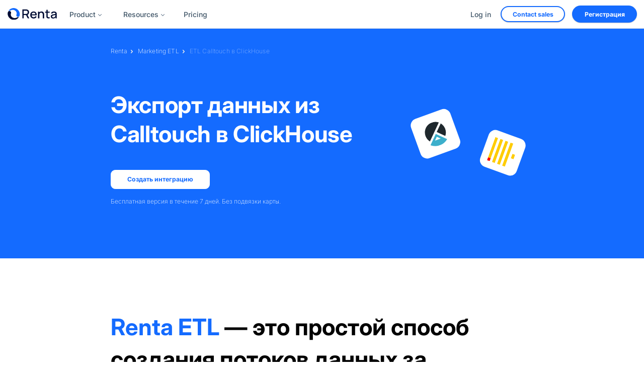

--- FILE ---
content_type: text/html; charset=UTF-8
request_url: https://renta.im/ru/etl/calltouch-clickhouse/
body_size: 30635
content:
<!DOCTYPE html><html lang="en"><head><meta charSet="utf-8"/><meta http-equiv="x-ua-compatible" content="ie=edge"/><meta name="viewport" content="width=device-width, initial-scale=1, shrink-to-fit=no"/><meta name="generator" content="Gatsby 5.15.0"/><meta data-react-helmet="true" property="og:title" content="Экспорт данных из Calltouch в ClickHouse"/><meta data-react-helmet="true" property="og:description" content="Создайте ETL потоки ваших данных Calltouch за считанные минуты для вашего стека аналитики данных."/><meta data-react-helmet="true" http-equiv="Content-Security-Policy" content="object-src &#x27;none&#x27;; base-uri &#x27;none&#x27;; script-src &#x27;self&#x27; &#x27;unsafe-inline&#x27; &#x27;unsafe-eval&#x27; https://*.renta.im https://*.storyblok.com https://*.intercom.io https://js.intercomcdn.com https://api.storyblok.com https://cdp.renta.im; connect-src &#x27;self&#x27; https://*.intercom.io wss://*.intercom.io https://api.storyblok.com https://cdp.renta.im"/><meta data-react-helmet="true" http-equiv="content-language" content="en"/><meta data-rh="true" name="robots" content="index,follow"/><meta data-rh="true" name="googlebot" content="index,follow"/><meta data-rh="true" name="description" content="Создайте ETL потоки ваших данных Calltouch за считанные минуты для вашего стека аналитики данных."/><style data-href="/styles.757a49bff14952512683.css" data-identity="gatsby-global-css">.logos .etl-product-logo{margin-bottom:0;margin-left:auto;margin-right:auto;max-width:60em}@media(max-width:999px){.logos .etl-product-logo{max-width:100%}}.blog-image-hover{margin-bottom:1em!important}html{scroll-behavior:auto!important}*{margin:0;padding:0}*,:after,:before{box-sizing:border-box;-webkit-box-sizing:border-box;-moz-box-sizing:border-box;-o-box-sizing:border-box;-ms-box-sizing:border-box}body{background-color:#fff;color:#000;font-family:Inter,serif;font-size:1em;position:relative}@media(max-width:1440px){body{font-size:.938em}}@media(max-width:1280px){body{font-size:.875em}}h1,h2,h3,h4,h5,h6{color:#000;font-family:Inter;font-weight:400;margin-bottom:0;margin-top:0;text-align:center}h1{font-size:2em}h2{font-size:1.5em}h3{font-size:1.17em}h4{font-size:1em}h5{font-size:.83em}h6{font-size:.75em}p{color:#000;font-size:1.125em;font-weight:400;line-height:1.5;margin-bottom:0}a{color:#146bff;outline:none}a,a:hover{text-decoration:none}a:hover{color:#ff5131}.gatsby-image-wrapper img,img img{border:.3px solid rgba(78,100,125,.3)}.gatsby-image-wrapper,.gatsby-image-wrapper img,img,img img{height:auto;max-width:100%;vertical-align:top}blockquote,ol,p,pre,table,ul{margin-bottom:0;margin-top:0}ul{list-style-type:none}ol ol,ol ul,ul ol,ul ul{margin-bottom:0;margin-top:0}button,input,select,textarea{color:#000;font-family:Inter;font-size:1em;font-weight:400;outline:none}iframe{border:none;max-width:100%}button:focus,input:focus,select:focus,textarea:focus{outline:none}input[type=color],input[type=date],input[type=datetime-local],input[type=datetime],input[type=email],input[type=month],input[type=number],input[type=password],input[type=search],input[type=tel],input[type=text],input[type=time],input[type=url],input[type=week],textarea{background-color:transparent;border:none;border-radius:0;box-shadow:none;color:#000;font-size:1em;font-weight:400;height:3em;line-height:normal;max-width:100%;outline:none;padding:0 1em;width:100%}input:-webkit-autofill,input:-webkit-autofill:active,input:-webkit-autofill:focus,input:-webkit-autofill:hover{-webkit-transition:background-color 5000s ease-in-out 0s;transition:background-color 5000s ease-in-out 0s}select{background:#fff;border:none;box-shadow:none;font-size:1em;height:3em;padding:0 1em}button,input[type=button],input[type=image],input[type=submit]{appearance:auto;-webkit-appearance:none;background:transparent;border:none;border-radius:0;box-shadow:none;color:#000;cursor:pointer;display:inline-block;font-family:Inter;font-size:1em;font-weight:400;line-height:normal;outline:none;padding:.5em 1em;position:relative;text-align:center;text-transform:inherit;transition:all .3s linear;-webkit-transition:all .3s linear}textarea{min-height:8.84em;padding:.8em 1.563em;resize:none}input[type=number]::-webkit-inner-spin-button,input[type=number]::-webkit-outer-spin-button{-webkit-appearance:none;margin:0}input[type=number]{-moz-appearance:textfield}div:not([class*=code]):not([class*=Code]) code:not([class*=language-]):not(pre code),p code:not([class*=language-]):not(pre code),span:not([class*=code]):not([class*=Code]) code:not([class*=language-]):not(pre code){background-color:#f5f5f5;border:1px solid #e9ecef;border-radius:4px;color:#285bb1;font-family:SFMono-Regular,Consolas,Liberation Mono,Menlo,monospace;font-size:.9em;padding:2px 6px}div:not([class*=code]):not([class*=Code]) code:not([class*=language-]):not(pre code):hover,p code:not([class*=language-]):not(pre code):hover,span:not([class*=code]):not([class*=Code]) code:not([class*=language-]):not(pre code):hover{background-color:#e9ecef;color:#1a296c}pre code{background-color:transparent!important;border:none!important;color:inherit!important;padding:0!important}.container{margin:0 auto;max-width:1080px}.center{text-align:center}.left{text-align:left}.right{text-align:right}.white-bg{background-color:#fff}.themeColor{color:#146bff}.textUnderline{text-decoration:underline}.themeBtn{align-items:center;background-color:#ff5131;border-radius:4.375em;color:#fff;display:inline-block;display:inline-flex;font-size:.875em;font-weight:700;height:auto;padding:.7em 1.5em;text-transform:uppercase}.themeBtn.withArrow:after{content:url([data-uri]);display:inline-block;margin:0 0 0 1.5em}.themeBtn.userIcon{text-transform:capitalize}.themeBtn.userIcon:before{content:url([data-uri]);display:inline-block;line-height:1;margin:0 .813em 0 0}.themeBtn:hover{background-color:#da3010;color:#fff}.sectionTitle{font-size:2.125em;font-weight:700;padding:0 0 .882em;text-transform:uppercase}.sectionDesc,.sectionTitle{color:#000;line-height:1;text-align:left}.sectionDesc{font-size:1.25em;font-weight:400;line-height:1.5;max-width:45em;width:100%}.breadCrumb .container{position:relative}.breadcrumb-cover{align-items:center;display:flex;flex-wrap:wrap;left:170px;position:absolute;z-index:1}@media(max-width:999px){.breadcrumb-cover{font-size:1.25em;left:1.3em}}@media(max-width:480px){.breadcrumb-cover{padding:0 2em 0 0;text-align:center}}.breadcrumb-cover .crumbList{margin-right:1.5em;position:relative}.breadcrumb-cover .crumbList a{color:#146bff;font-size:.875em;font-weight:300;letter-spacing:.0125em;line-height:1em}@media(max-width:480px){.breadcrumb-cover .crumbList a{font-size:.75em;margin-bottom:.25em}}.breadcrumb-cover .crumbList a:hover{opacity:.7}.breadcrumb-cover .crumbList span{color:#405668;font-size:.875em;font-weight:300;letter-spacing:.0125em;line-height:1em;pointer-events:none}@media(max-width:480px){.breadcrumb-cover .crumbList span{font-size:.75em;margin-bottom:.25em}}.breadcrumb-cover .crumbList span:hover{opacity:.7}.breadcrumb-cover .crumbList:after{background-image:url([data-uri]);background-position:50%;background-repeat:no-repeat;content:"";display:inline-block;height:.5em;margin:0 .5em;position:absolute;top:.5em;vertical-align:middle;width:.3125em}@media(max-width:480px){.breadcrumb-cover .crumbList:last-child{margin:0}}.breadcrumb-cover .crumbList:last-child a{color:#405668}.breadcrumb-cover .crumbList:last-child:after{background-image:none}.breadcrumb-cover .crumbList:last-child span{opacity:.7}.blogDetail .breadCrumb .container .breadcrumb-cover{display:flex;justify-content:flex-start;left:0;margin-top:2.8em;position:relative}@media(max-width:767px){.blogDetail .breadCrumb .container .breadcrumb-cover{flex-wrap:wrap;font-size:1.125em;padding:0 1em}}@media(max-width:480px){.blogDetail .breadCrumb .container .breadcrumb-cover{justify-content:flex-start;text-align:left}}@media(max-width:999px){.blogDetail .breadCrumb .love-data-section .container .love-data-section-cover{margin-top:3em}}.etl-breadcrumb .breadCrumb .container .breadcrumb-cover{left:calc(50% - 30em);top:2.5em}@media(max-width:999px){.etl-breadcrumb .breadCrumb .container .breadcrumb-cover{font-size:1em;left:3%}}.etl-breadcrumb .breadCrumb .container .breadcrumb-cover .crumbList a,.etl-breadcrumb .breadCrumb .container .breadcrumb-cover .crumbList span{color:#fff;font-weight:200}.etl-breadcrumb .breadCrumb .container .breadcrumb-cover .crumbList:last-child a,.etl-breadcrumb .breadCrumb .container .breadcrumb-cover .crumbList:last-child span{opacity:.5}[data-reach-dialog-overlay]{align-items:center;background:rgba(0,0,0,.6)!important;display:flex;justify-content:center;margin:0 auto;outline:none;text-align:center;width:100%;z-index:1}@media(max-width:999px){[data-reach-dialog-overlay] .gatsby-image-wrapper image,[data-reach-dialog-overlay] img image{padding:3em}}@media(max-width:480px){[data-reach-dialog-overlay] .gatsby-image-wrapper image,[data-reach-dialog-overlay] img image{padding:2em}}[data-reach-dialog-overlay] .gatsby-image-wrapper image.closeicon,[data-reach-dialog-overlay] img image.closeicon{cursor:pointer;margin:0 1em;max-width:1.5em;padding:0;position:absolute;right:2em;top:7em}@media(max-width:480px){[data-reach-dialog-overlay] .gatsby-image-wrapper image.closeicon,[data-reach-dialog-overlay] img image.closeicon{right:1em}}[data-reach-dialog-overlay] .gatsby-image-wrapper.closeicon,[data-reach-dialog-overlay] img.closeicon{cursor:pointer;margin:0 1em;max-width:1.5em;padding:0;position:absolute;right:2em;top:4em;transition:all .5s ease-in-out}[data-reach-dialog-overlay] .gatsby-image-wrapper.closeicon:hover,[data-reach-dialog-overlay] img.closeicon:hover{transform:scale(1.2)}@media(max-width:480px){[data-reach-dialog-overlay] .gatsby-image-wrapper.closeicon,[data-reach-dialog-overlay] img.closeicon{right:1em}}.etl-details-content h1{font-size:4.5em;font-weight:700;line-height:78px}.etl-details-content h2{font-size:3.25em;font-weight:700;line-height:64px}@media(max-width:999px){.etl-details-content h2{font-size:2.625em;line-height:48px}}@media(max-width:767px){.etl-details-content h2{font-size:2.25em;line-height:38px}}@media(max-width:480px){.etl-details-content h2{font-size:2em;line-height:36px}}.etl-details-content h3{font-size:2.875em;font-weight:700;line-height:52px}@media(max-width:767px){.etl-details-content h3{font-size:2em}}@media(max-width:480px){.etl-details-content h3{font-size:1.625em;line-height:36px}}.etl-details-content h4{font-size:2.5em;font-weight:700;line-height:48px}@media(max-width:999px){.etl-details-content h4{font-size:2em;line-height:36px}}@media(max-width:480px){.etl-details-content h4{font-size:1.625em;line-height:36px}}.etl-details-content h5{font-size:2em;font-weight:700;line-height:38px}.etl-details-content h6{font-size:1.375em;font-weight:700;line-height:28px}.blog-video{margin-bottom:1em;overflow:hidden;padding-top:63.25%;position:relative;width:100%}.blog-video iframe{border:none;bottom:0;height:100%;left:0;position:absolute;right:0;top:0;width:100%}.intercom-loader{align-items:center;background-color:#4da1ff;border-radius:5em;bottom:1.235em;cursor:pointer;display:flex;height:auto;height:60px!important;justify-content:center;position:fixed;right:1.25em;width:60px!important;z-index:99}.wistia-mdx-embed{height:26em;margin:3em 0;width:100%}@media(max-width:640px){.wistia-mdx-embed{height:18em}}.wistia-mdx-embed iframe{height:26em;width:100%}@media(max-width:640px){.wistia-mdx-embed iframe{height:18em}}header#header_secondary{z-index:999}body.openModal header#header_secondary .container .headerContent .headerLeft{pointer-events:none}.text_left{text-align:left}.text_center{text-align:center}.text_right{text-align:right}.altText{color:#405668;font-size:.75em;font-weight:500;margin:2em 0 0;text-align:center}.blogDetail .breadCrumb .container .breadcrumb-cover{display:none}.tabImageSection img{border:1px solid #e6e6e6}.headerSection{border-bottom:1px solid rgba(0,0,0,.1)}.headerSection.sticky{animation:goDown .7s ease-in-out forwards;background-color:#fff;box-shadow:0 4px 9px 0 rgba(0,0,0,.75);-webkit-box-shadow:0 4px 9px 0 rgba(0,0,0,.05);-moz-box-shadow:0 4px 9px 0 rgba(0,0,0,.05);left:0;position:fixed;right:0;top:-4em;z-index:1}.headerSection .container{margin:0;max-width:none;width:100%}.headerSection .container .headerContent{align-items:center;display:flex;margin-left:60px;margin-right:60px;min-height:56px}@media(max-width:1280px){.headerSection .container .headerContent{margin-left:0;margin-right:0;padding:0 1em}}.headerSection .container .headerContent .headerLeft{align-items:center;display:flex;gap:2em}.headerSection .container .headerContent .headerLeft .logo{margin-right:0}.headerSection .container .headerContent .headerLeft .header-nav ul{align-items:center;display:flex;margin-right:0}.headerSection .container .headerContent .headerLeft .header-nav ul.navList li a{background-color:transparent;box-shadow:none;color:#405668;cursor:pointer;font-size:1em;font-weight:500;margin:0 .7125em;padding:.6em .625em;transition:color .5s;z-index:3}.headerSection .container .headerContent .headerLeft .header-nav ul.navList li a.active,.headerSection .container .headerContent .headerLeft .header-nav ul.navList li a:hover{background-color:#f5f8ff;opacity:1;padding:.6em .625em}.headerSection .container .headerContent .headerLeft .header-nav ul.navList li>span{background-color:transparent;border-radius:.75em;box-shadow:none;color:#405668;cursor:pointer;display:block;font-size:1em;font-weight:500;margin:0 .7125em;padding:.6em .625em;transition:color .5s;z-index:3}.headerSection .container .headerContent .headerLeft .header-nav ul.navList li>span.active,.headerSection .container .headerContent .headerLeft .header-nav ul.navList li>span:hover{background-color:#f5f8ff;opacity:1;padding:.6em .625em}.headerSection .container .headerContent .headerLeft .header-nav ul.navList li:first-child a,.headerSection .container .headerContent .headerLeft .header-nav ul.navList li:nth-child(2) a{color:#405668;padding:.8em 1.5em .8em 1em;position:relative}.headerSection .container .headerContent .headerLeft .header-nav ul.navList li:first-child a:after,.headerSection .container .headerContent .headerLeft .header-nav ul.navList li:nth-child(2) a:after{background:url([data-uri]) no-repeat;background-size:.5em;content:"";display:block;height:.3125em;margin-left:.5625em;position:absolute;right:.3em;top:50%;width:.625em}.headerSection .container .headerContent .headerLeft .header-nav ul.navList li:first-child a:hover,.headerSection .container .headerContent .headerLeft .header-nav ul.navList li:nth-child(2) a:hover{padding:.8em 1.5em .8em 1em}.headerSection .container .headerContent .headerLeft .header-nav ul.navList li:first-child>span,.headerSection .container .headerContent .headerLeft .header-nav ul.navList li:nth-child(2)>span{color:#405668;padding:.6em 1.5em .6em 1em;position:relative}.headerSection .container .headerContent .headerLeft .header-nav ul.navList li:first-child>span:after,.headerSection .container .headerContent .headerLeft .header-nav ul.navList li:nth-child(2)>span:after{background:url([data-uri]) no-repeat;background-size:.5em;content:"";display:block;height:.3125em;margin-left:.5625em;position:absolute;right:.5em;top:50%;width:.625em}.headerSection .container .headerContent .headerLeft .header-nav ul.navList li:first-child>span:hover,.headerSection .container .headerContent .headerLeft .header-nav ul.navList li:nth-child(2)>span:hover{padding:.6em 1.5em .6em 1em}.headerSection .container .headerContent .headerLeft .header-nav ul.navList li .subnavWrap{background-color:#fff;box-shadow:0 1.875em 1.875em rgba(61,66,85,.08);display:none;left:0;padding:2em 210px;position:absolute;right:0;top:3.8em;z-index:2}@media(max-width:1280px){.headerSection .container .headerContent .headerLeft .header-nav ul.navList li .subnavWrap{padding:2em 14px}.headerSection .container .headerContent .headerLeft .header-nav ul.navList li .subnavWrap .container{padding:0}}.headerSection .container .headerContent .headerLeft .header-nav ul.navList li .subnavWrap .container .subnav-title{color:#262f4a;display:block;font-size:1em;font-weight:700;margin:0 0 2em;padding:0;pointer-events:none;text-align:left}.headerSection .container .headerContent .headerLeft .header-nav ul.navList li .subnavWrap .container .subnav-title:after{display:none}.headerSection .container .headerContent .headerLeft .header-nav ul.navList li .subnavWrap .container .subnav-title:hover{background-color:transparent}.headerSection .container .headerContent .headerLeft .header-nav ul.navList li .subnavWrap .container ul{display:grid;gap:1em;grid-template-columns:2fr 2fr 2fr;grid-template-rows:1fr;margin:0;max-width:100%}.headerSection .container .headerContent .headerLeft .header-nav ul.navList li .subnavWrap .container ul li{border-radius:.75em;cursor:pointer;max-width:100%;padding:.5em}.headerSection .container .headerContent .headerLeft .header-nav ul.navList li .subnavWrap .container ul li:hover{background-color:#f5f8ff}.headerSection .container .headerContent .headerLeft .header-nav ul.navList li .subnavWrap .container ul li.sub-nav-item a{margin:0;padding:.5em}.headerSection .container .headerContent .headerLeft .header-nav ul.navList li .subnavWrap .container ul li.sub-nav-item a span{background:none;color:#000c33;display:block;font-size:1em;font-weight:700;margin:1em 0;padding:0}.headerSection .container .headerContent .headerLeft .header-nav ul.navList li .subnavWrap .container ul li.sub-nav-item a span:after{background-image:none}.headerSection .container .headerContent .headerLeft .header-nav ul.navList li .subnavWrap .container ul li.sub-nav-item a span:hover{background-color:none}.headerSection .container .headerContent .headerLeft .header-nav ul.navList li .subnavWrap .container ul li.sub-nav-item a:after{background:none}.headerSection .container .headerContent .headerLeft .header-nav ul.navList li .subnavWrap .container ul li p{color:#405668;font-size:.875em;line-height:1.5em;padding:0}.headerSection .container .headerContent .headerLeft .header-nav ul.navList li:hover .subnavWrap{display:block}@media(max-width:999px){.headerSection .container .headerContent .headerLeft .header-nav{display:none}}.headerSection .container .headerContent .headerRight .nav-cover{align-items:center;display:flex}.headerSection .container .headerContent .headerRight .nav-cover .header-nav ul{align-items:center;display:flex;margin-right:3em}.headerSection .container .headerContent .headerRight .nav-cover .header-nav ul.navList li a{background-color:transparent;box-shadow:none;color:#405668;cursor:pointer;font-size:1em;font-weight:500;margin:0 .7125em;padding:.6em .625em;transition:color .5s;z-index:3}.headerSection .container .headerContent .headerRight .nav-cover .header-nav ul.navList li a.active,.headerSection .container .headerContent .headerRight .nav-cover .header-nav ul.navList li a:hover{background-color:#f5f8ff;opacity:1;padding:.6em .625em}.headerSection .container .headerContent .headerRight .nav-cover .header-nav ul.navList li>span{background-color:transparent;border-radius:.75em;box-shadow:none;color:#405668;cursor:pointer;display:block;font-size:1em;font-weight:500;margin:0 .7125em;padding:.6em .625em;transition:color .5s;z-index:3}.headerSection .container .headerContent .headerRight .nav-cover .header-nav ul.navList li>span.active,.headerSection .container .headerContent .headerRight .nav-cover .header-nav ul.navList li>span:hover{background-color:#f5f8ff;opacity:1;padding:.6em .625em}.headerSection .container .headerContent .headerRight .nav-cover .header-nav ul.navList li:first-child a,.headerSection .container .headerContent .headerRight .nav-cover .header-nav ul.navList li:nth-child(2) a{color:#405668;padding:.8em 1.5em .8em 1em;position:relative}.headerSection .container .headerContent .headerRight .nav-cover .header-nav ul.navList li:first-child a:after,.headerSection .container .headerContent .headerRight .nav-cover .header-nav ul.navList li:nth-child(2) a:after{background:url([data-uri]) no-repeat;background-size:.5em;content:"";display:block;height:.3125em;margin-left:.5625em;position:absolute;right:.3em;top:50%;width:.625em}.headerSection .container .headerContent .headerRight .nav-cover .header-nav ul.navList li:first-child a:hover,.headerSection .container .headerContent .headerRight .nav-cover .header-nav ul.navList li:nth-child(2) a:hover{padding:.8em 1.5em .8em 1em}.headerSection .container .headerContent .headerRight .nav-cover .header-nav ul.navList li:first-child>span,.headerSection .container .headerContent .headerRight .nav-cover .header-nav ul.navList li:nth-child(2)>span{color:#405668;padding:.6em 1.5em .6em 1em;position:relative}.headerSection .container .headerContent .headerRight .nav-cover .header-nav ul.navList li:first-child>span:after,.headerSection .container .headerContent .headerRight .nav-cover .header-nav ul.navList li:nth-child(2)>span:after{background:url([data-uri]) no-repeat;background-size:.5em;content:"";display:block;height:.3125em;margin-left:.5625em;position:absolute;right:.5em;top:50%;width:.625em}.headerSection .container .headerContent .headerRight .nav-cover .header-nav ul.navList li:first-child>span:hover,.headerSection .container .headerContent .headerRight .nav-cover .header-nav ul.navList li:nth-child(2)>span:hover{padding:.6em 1.5em .6em 1em}.headerSection .container .headerContent .headerRight .nav-cover .header-nav ul.navList li .subnavWrap{background-color:#fff;box-shadow:0 1.875em 1.875em rgba(61,66,85,.08);display:none;left:0;padding:2em 0;position:absolute;right:0;top:3.8em;z-index:2}@media(max-width:1280px){.headerSection .container .headerContent .headerRight .nav-cover .header-nav ul.navList li .subnavWrap .container{padding:0 160px}}.headerSection .container .headerContent .headerRight .nav-cover .header-nav ul.navList li .subnavWrap .container .subnav-title{color:#262f4a;display:block;font-size:1em;font-weight:700;margin:0 0 2em;padding:0;pointer-events:none;text-align:left}.headerSection .container .headerContent .headerRight .nav-cover .header-nav ul.navList li .subnavWrap .container .subnav-title:after{display:none}.headerSection .container .headerContent .headerRight .nav-cover .header-nav ul.navList li .subnavWrap .container .subnav-title:hover{background-color:transparent}.headerSection .container .headerContent .headerRight .nav-cover .header-nav ul.navList li .subnavWrap .container ul{display:grid;gap:1em;grid-template-columns:2fr 2fr 2fr;grid-template-rows:1fr;margin:0;max-width:100%}.headerSection .container .headerContent .headerRight .nav-cover .header-nav ul.navList li .subnavWrap .container ul li{border-radius:.75em;cursor:pointer;max-width:100%;padding:.5em}.headerSection .container .headerContent .headerRight .nav-cover .header-nav ul.navList li .subnavWrap .container ul li:hover{background-color:#f5f8ff}.headerSection .container .headerContent .headerRight .nav-cover .header-nav ul.navList li .subnavWrap .container ul li.sub-nav-item a{margin:0;padding:.5em}.headerSection .container .headerContent .headerRight .nav-cover .header-nav ul.navList li .subnavWrap .container ul li.sub-nav-item a span{background:none;color:#000c33;display:block;font-size:1em;font-weight:700;margin:1em 0;padding:0}.headerSection .container .headerContent .headerRight .nav-cover .header-nav ul.navList li .subnavWrap .container ul li.sub-nav-item a span:after{background-image:none}.headerSection .container .headerContent .headerRight .nav-cover .header-nav ul.navList li .subnavWrap .container ul li.sub-nav-item a span:hover{background-color:none}.headerSection .container .headerContent .headerRight .nav-cover .header-nav ul.navList li .subnavWrap .container ul li.sub-nav-item a:after{background:none}.headerSection .container .headerContent .headerRight .nav-cover .header-nav ul.navList li .subnavWrap .container ul li p{color:#405668;font-size:.875em;line-height:1.5em;padding:0}.headerSection .container .headerContent .headerRight .nav-cover .header-nav ul.navList li:hover .subnavWrap{display:block}.headerSection .container .headerContent .headerRight .nav-cover .login-link{margin-right:0}.headerSection .container .headerContent .headerRight .nav-cover .login-link a{background-color:transparent;border-radius:.75em;box-shadow:none;color:#405668;cursor:pointer;font-size:1em;font-weight:500;margin:0 .7125em;padding:.6em .625em;text-decoration:none;transition:color .5s;z-index:3}.headerSection .container .headerContent .headerRight .nav-cover .login-link a.active,.headerSection .container .headerContent .headerRight .nav-cover .login-link a:hover{background-color:#f5f8ff;opacity:1;padding:.6em .625em}.headerSection .container .headerContent .headerRight .nav-cover .contact-sales-btn{margin-right:1em}.headerSection .container .headerContent .headerRight .nav-cover .contact-sales-btn a{background-color:#fff;border:2px solid #146bff;border-radius:3em;color:#146bff;display:inline-flex;font-size:.875em;font-weight:700;height:fit-content;padding:calc(.8em - 3px) calc(2em - 3px);position:relative;text-decoration:none;transition:background-color .3s ease;z-index:3}.headerSection .container .headerContent .headerRight .nav-cover .contact-sales-btn a:hover{background-color:#f5f8ff}.headerSection .container .headerContent .headerRight .nav-cover .signup-btn a{background-color:#146bff;border-radius:3em;color:#fff;display:inline-flex;font-size:.875em;font-weight:700;height:fit-content;padding:.8em 2em;position:relative;text-decoration:none;transition:opacity .3s ease;z-index:3}.headerSection .container .headerContent .headerRight .nav-cover .signup-btn a:hover{opacity:.9}@media(max-width:999px){.headerSection .container .headerContent .headerRight .nav-cover{display:none}}.headerSection .container .headerContent .headerRight .nav-cover-mobile{display:none;padding:1em 1em 1.5em}.headerSection .container .headerContent .headerRight .nav-cover-mobile.active{display:block;margin-top:3em;z-index:99}.headerSection .container .headerContent .headerRight .nav-cover-mobile .header-nav .navList li{text-align:center}.headerSection .container .headerContent .headerRight .nav-cover-mobile .header-nav .navList li:first-child a,.headerSection .container .headerContent .headerRight .nav-cover-mobile .header-nav .navList li:nth-child(2) a{color:#262f4a;cursor:pointer;position:relative}.headerSection .container .headerContent .headerRight .nav-cover-mobile .header-nav .navList li:first-child a:after,.headerSection .container .headerContent .headerRight .nav-cover-mobile .header-nav .navList li:nth-child(2) a:after{background:url([data-uri]) no-repeat;background-size:.5em;content:"";display:block;height:.3125em;margin-left:.5625em;position:absolute;right:.5em;top:50%;width:.625em}.headerSection .container .headerContent .headerRight .nav-cover-mobile .header-nav .navList li:first-child>span,.headerSection .container .headerContent .headerRight .nav-cover-mobile .header-nav .navList li:nth-child(2)>span{color:#262f4a;cursor:pointer;display:inline-block;position:relative}.headerSection .container .headerContent .headerRight .nav-cover-mobile .header-nav .navList li:first-child>span:after,.headerSection .container .headerContent .headerRight .nav-cover-mobile .header-nav .navList li:nth-child(2)>span:after{background:url([data-uri]) no-repeat;background-size:.5em;content:"";display:block;height:.3125em;margin-left:.5625em;position:absolute;right:.5em;top:50%;width:.625em}.headerSection .container .headerContent .headerRight .nav-cover-mobile .header-nav .navList li a,.headerSection .container .headerContent .headerRight .nav-cover-mobile .header-nav .navList li>span{background-color:transparent;box-shadow:none;color:#262f4a;font-size:1.125em;font-weight:500;padding:1.5em;position:relative}.headerSection .container .headerContent .headerRight .nav-cover-mobile .header-nav .navList li.sub-nav-item a{padding:.5em}.headerSection .container .headerContent .headerRight .nav-cover-mobile .header-nav .navList li.sub-nav-item a:after{background:none}.headerSection .container .headerContent .headerRight .nav-cover-mobile .header-nav .navList li.sub-nav-item a span{font-size:.875em;font-weight:400}.headerSection .container .headerContent .headerRight .nav-cover-mobile .header-nav .navList li .subnavWrap h6,.headerSection .container .headerContent .headerRight .nav-cover-mobile .header-nav .navList li .subnavWrap span.subnav-title{display:none}.headerSection .container .headerContent .headerRight .nav-cover-mobile .header-nav .navList li .subnavWrap ul li .sub-nav-item a{color:#000c33;font-size:1em;font-weight:400;padding:.8em}.headerSection .container .headerContent .headerRight .nav-cover-mobile .header-nav .navList li .subnavWrap ul li .sub-nav-item a:after{background:none;content:""}.headerSection .container .headerContent .headerRight .nav-cover-mobile .header-nav .navList li .subnavWrap ul li .gatsby-image-wrapper,.headerSection .container .headerContent .headerRight .nav-cover-mobile .header-nav .navList li .subnavWrap ul li .gatsby-image-wrapper img,.headerSection .container .headerContent .headerRight .nav-cover-mobile .header-nav .navList li .subnavWrap ul li img,.headerSection .container .headerContent .headerRight .nav-cover-mobile .header-nav .navList li .subnavWrap ul li img img,.headerSection .container .headerContent .headerRight .nav-cover-mobile .header-nav .navList li .subnavWrap ul li p,.headerSection .container .headerContent .headerRight .nav-cover-mobile .header-nav .navList li .subnavWrap ul li p img{display:none}.headerSection .container .headerContent .headerRight .nav-cover-mobile .login-link{margin-bottom:1em;padding:0 2em}.headerSection .container .headerContent .headerRight .nav-cover-mobile .login-link a{background-color:transparent;box-shadow:none;color:#262f4a;display:block;font-size:1.125em;font-weight:500;padding:1.5em;position:relative;text-align:center;text-decoration:none}.headerSection .container .headerContent .headerRight .nav-cover-mobile .contact-sales-btn{margin-bottom:1em;padding:0 2em}.headerSection .container .headerContent .headerRight .nav-cover-mobile .contact-sales-btn a{background-color:#fff;border:2px solid #146bff;border-radius:3em;color:#146bff;display:block;font-weight:700;padding:calc(.8em - 3px) calc(2em - 3px);text-align:center;text-decoration:none;transition:background-color .3s ease}.headerSection .container .headerContent .headerRight .nav-cover-mobile .contact-sales-btn a:hover{background-color:#f5f8ff}.headerSection .container .headerContent .headerRight .nav-cover-mobile .signup-btn{padding:0 2em}.headerSection .container .headerContent .headerRight .nav-cover-mobile .signup-btn a{background-color:#146bff;border-radius:3em;color:#fff;display:block;font-weight:700;padding:.8em 2em;text-align:center;text-decoration:none;transition:opacity .3s ease}.headerSection .container .headerContent .headerRight .nav-cover-mobile .signup-btn a:hover{opacity:.9}@media(max-width:999px){.headerSection .container .headerContent .headerRight .nav-cover-mobile{background-color:#fff;left:0;position:absolute;right:0}}.headerSection .container .headerContent .headerRight .mobile-menu{display:none}.headerSection .container .headerContent .headerRight .mobile-menu span{background-color:transparent;box-shadow:none;padding:0;position:relative}.headerSection .container .headerContent .headerRight .mobile-menu span .bar1,.headerSection .container .headerContent .headerRight .mobile-menu span .bar2,.headerSection .container .headerContent .headerRight .mobile-menu span .bar3{background-color:#333;height:.20625em;margin:.475em 0;transition:.2s;width:2em}.headerSection .container .headerContent .headerRight .mobile-menu.active span .bar1{transform:rotate(45deg) translate(.5125em,.875em)}.headerSection .container .headerContent .headerRight .mobile-menu.active span .bar2{opacity:0}.headerSection .container .headerContent .headerRight .mobile-menu.active span .bar3{transform:rotate(-45deg) translate(.0375em,-.5em)}@media(max-width:999px){.headerSection .container .headerContent .headerRight .mobile-menu{display:block}}.blog-header{animation:goDown .7s ease-in-out forwards;background-color:#fff;box-shadow:0 4px 9px 0 rgba(0,0,0,.75);-webkit-box-shadow:0 4px 9px 0 rgba(0,0,0,.05);-moz-box-shadow:0 4px 9px 0 rgba(0,0,0,.05);display:none;left:0;position:fixed;right:0;top:-4em;z-index:1}@keyframes goDown{0%{top:-6em}to{transform:translateY(4em)}}@media(max-width:767px){.blog-header{display:none}}.blog-header.headerSection .container .headerContent{margin:0 60px;width:100%}@media(max-width:1280px){.blog-header.headerSection .container .headerContent{margin-left:20px;margin-right:20px}}.blog-header.headerSection .container .headerContent .headerLeft .blog-header-title{font-size:1.125em;font-weight:600}@media(max-width:767px){.blog-header.headerSection .container .headerContent .headerLeft .blog-header-title{display:none}}.blog-header.headerSection .container .headerContent .headerRight{align-items:center;display:inline-flex}.blog-header.headerSection .container .headerContent .headerRight p{font-size:.875em}.blog-header.headerSection .container .headerContent .headerRight ul{display:flex}.blog-header.headerSection .container .headerContent .headerRight ul li{margin:0 .25em}.blog-header.headerSection .container .headerContent .headerRight ul li button svg{max-width:2.5em}.blog-header.headerSection .container .headerContent .headerRight ul li button svg rect{fill:transparent}.blog-header.headerSection .container .headerContent .headerRight ul li button svg path{fill:#000}.blog-header.headerSection .container .headerContent .headerRight ul li button svg:hover path{fill:#146bff}.blog-header.active{display:block}@media(max-width:767px){.blog-header.active{display:none}}.blog-header.active .logo{margin-right:1em!important}.blog-header.active .logo img{max-width:4em;width:100%}header.blog-header.headerSection .container .headerContent{grid-column-gap:.5em;display:grid;grid-template-columns:3.5fr 2fr}.blog-header.headerSection .container .headerContent .headerRight{justify-content:flex-end}.headerSection .headerContent .headerLeft .header-nav ul.navList li:hover .subnavWrap{display:none!important}.headerSection .headerContent .headerLeft .header-nav ul.navList li.submenu-open .subnavWrap{display:block!important}.headerSection .headerContent .headerRight .nav-cover .header-nav ul.navList li:hover .subnavWrap{display:none!important}.headerSection .headerContent .headerRight .nav-cover .header-nav ul.navList li.submenu-open .subnavWrap{display:block!important}@media(max-width:999px){.headerSection .headerContent .headerLeft .header-nav ul.navList li.submenu-open .subnavWrap,.headerSection .headerContent .headerLeft .header-nav ul.navList li:hover .subnavWrap,.headerSection .headerContent .headerRight .nav-cover .header-nav ul.navList li.submenu-open .subnavWrap,.headerSection .headerContent .headerRight .nav-cover .header-nav ul.navList li:hover .subnavWrap{display:block!important}}.headerSection .headerContent .headerLeft .header-nav ul.navList li>span{position:relative!important}.headerSection .headerContent .headerLeft .header-nav ul.navList li>span .underline-animation{background-color:#146bff!important;border-radius:2px!important;bottom:-5px!important;left:0!important;opacity:0!important;pointer-events:none!important;position:absolute!important;transform-origin:left center!important;transition:width .4s cubic-bezier(.4,0,.2,1),opacity .2s ease-in-out!important;width:0!important;z-index:10!important}.headerSection .headerContent .headerLeft .header-nav ul.navList li.underline-active>span .underline-animation{opacity:1!important;width:100%!important}.headerSection .headerContent .headerRight .nav-cover .header-nav ul.navList li>span{position:relative!important}.headerSection .headerContent .headerRight .nav-cover .header-nav ul.navList li>span .underline-animation{background-color:#146bff!important;border-radius:2px!important;bottom:-5px!important;left:0!important;opacity:0!important;pointer-events:none!important;position:absolute!important;transform-origin:left center!important;transition:width .4s cubic-bezier(.4,0,.2,1),opacity .2s ease-in-out!important;width:0!important;z-index:10!important}.headerSection .headerContent .headerRight .nav-cover .header-nav ul.navList li.underline-active>span .underline-animation{opacity:1!important;width:100%!important}@media(max-width:999px){.headerSection .headerContent .headerLeft .header-nav ul.navList li>span .underline-animation,.headerSection .headerContent .headerRight .nav-cover .header-nav ul.navList li>span .underline-animation{display:none}}.headerSection .headerContent .headerLeft .header-nav ul.navList li .subnavWrap .container ul li.sub-nav-item{border-radius:.75em;cursor:pointer;max-width:100%;padding:.5em;transition:background-color .2s ease}.headerSection .headerContent .headerLeft .header-nav ul.navList li .subnavWrap .container ul li.sub-nav-item:hover{background-color:#f5f8ff}.headerSection .headerContent .headerLeft .header-nav ul.navList li .subnavWrap .container ul li.sub-nav-item a{color:inherit;display:block;margin:0;padding:.5em;text-decoration:none;transition:none}.headerSection .headerContent .headerLeft .header-nav ul.navList li .subnavWrap .container ul li.sub-nav-item a:after,.headerSection .headerContent .headerLeft .header-nav ul.navList li .subnavWrap .container ul li.sub-nav-item a:before{display:none!important}.headerSection .headerContent .headerLeft .header-nav ul.navList li .subnavWrap .container ul li.sub-nav-item a img{display:block;height:auto;margin-bottom:.5em;max-width:100%}.headerSection .headerContent .headerLeft .header-nav ul.navList li .subnavWrap .container ul li.sub-nav-item a .sub-nav-title-text{background:none;color:#000c33;display:block;font-size:1em;font-weight:700;line-height:1.4;margin:.5em 0;padding:0}.headerSection .headerContent .headerLeft .header-nav ul.navList li .subnavWrap .container ul li.sub-nav-item a .sub-nav-title-text:after,.headerSection .headerContent .headerLeft .header-nav ul.navList li .subnavWrap .container ul li.sub-nav-item a .sub-nav-title-text:before{display:none!important}.headerSection .headerContent .headerLeft .header-nav ul.navList li .subnavWrap .container ul li.sub-nav-item a .sub-nav-title-text:hover{background-color:transparent}.headerSection .headerContent .headerLeft .header-nav ul.navList li .subnavWrap .container ul li.sub-nav-item a .sub-nav-description{color:#405668;font-size:.875em;font-weight:400;line-height:1.5em;margin:0;padding:0}.headerSection .headerContent .headerRight .nav-cover .header-nav ul.navList li .subnavWrap .container ul li.sub-nav-item{border-radius:.75em;cursor:pointer;max-width:100%;padding:.5em;transition:background-color .2s ease}.headerSection .headerContent .headerRight .nav-cover .header-nav ul.navList li .subnavWrap .container ul li.sub-nav-item:hover{background-color:#f5f8ff}.headerSection .headerContent .headerRight .nav-cover .header-nav ul.navList li .subnavWrap .container ul li.sub-nav-item a{color:inherit;display:block;margin:0;padding:.5em;text-decoration:none;transition:none}.headerSection .headerContent .headerRight .nav-cover .header-nav ul.navList li .subnavWrap .container ul li.sub-nav-item a:after,.headerSection .headerContent .headerRight .nav-cover .header-nav ul.navList li .subnavWrap .container ul li.sub-nav-item a:before{display:none!important}.headerSection .headerContent .headerRight .nav-cover .header-nav ul.navList li .subnavWrap .container ul li.sub-nav-item a img{display:block;height:auto;margin-bottom:.5em;max-width:100%}.headerSection .headerContent .headerRight .nav-cover .header-nav ul.navList li .subnavWrap .container ul li.sub-nav-item a .sub-nav-title-text{background:none;color:#000c33;display:block;font-size:1em;font-weight:700;line-height:1.4;margin:.5em 0;padding:0}.headerSection .headerContent .headerRight .nav-cover .header-nav ul.navList li .subnavWrap .container ul li.sub-nav-item a .sub-nav-title-text:after,.headerSection .headerContent .headerRight .nav-cover .header-nav ul.navList li .subnavWrap .container ul li.sub-nav-item a .sub-nav-title-text:before{display:none!important}.headerSection .headerContent .headerRight .nav-cover .header-nav ul.navList li .subnavWrap .container ul li.sub-nav-item a .sub-nav-title-text:hover{background-color:transparent}.headerSection .headerContent .headerRight .nav-cover .header-nav ul.navList li .subnavWrap .container ul li.sub-nav-item a .sub-nav-description{color:#405668;font-size:.875em;font-weight:400;line-height:1.5em;margin:0;padding:0}@media(max-width:999px){.headerSection .headerContent .headerLeft .header-nav ul.navList li .subnavWrap .container ul li.sub-nav-item{border-radius:.75em;cursor:pointer;max-width:100%;padding:.5em;transition:background-color .2s ease}.headerSection .headerContent .headerLeft .header-nav ul.navList li .subnavWrap .container ul li.sub-nav-item:hover{background-color:#f5f8ff}.headerSection .headerContent .headerLeft .header-nav ul.navList li .subnavWrap .container ul li.sub-nav-item a{color:inherit;color:#000c33;display:block;font-size:1em;font-weight:400;margin:0;padding:.5em;text-decoration:none;transition:none}.headerSection .headerContent .headerLeft .header-nav ul.navList li .subnavWrap .container ul li.sub-nav-item a:after,.headerSection .headerContent .headerLeft .header-nav ul.navList li .subnavWrap .container ul li.sub-nav-item a:before{display:none!important}.headerSection .headerContent .headerLeft .header-nav ul.navList li .subnavWrap .container ul li.sub-nav-item a img{display:none}.headerSection .headerContent .headerLeft .header-nav ul.navList li .subnavWrap .container ul li.sub-nav-item a .sub-nav-title-text{background:none;color:#000c33;display:block;font-size:.875em;font-weight:400;line-height:1.4;margin:0;padding:0}.headerSection .headerContent .headerLeft .header-nav ul.navList li .subnavWrap .container ul li.sub-nav-item a .sub-nav-title-text:after,.headerSection .headerContent .headerLeft .header-nav ul.navList li .subnavWrap .container ul li.sub-nav-item a .sub-nav-title-text:before{display:none!important}.headerSection .headerContent .headerLeft .header-nav ul.navList li .subnavWrap .container ul li.sub-nav-item a .sub-nav-title-text:hover{background-color:transparent}.headerSection .headerContent .headerLeft .header-nav ul.navList li .subnavWrap .container ul li.sub-nav-item a .sub-nav-description{display:none}.headerSection .headerContent .headerRight .nav-cover .header-nav ul.navList li .subnavWrap .container ul li.sub-nav-item{border-radius:.75em;cursor:pointer;max-width:100%;padding:.5em;transition:background-color .2s ease}.headerSection .headerContent .headerRight .nav-cover .header-nav ul.navList li .subnavWrap .container ul li.sub-nav-item:hover{background-color:#f5f8ff}.headerSection .headerContent .headerRight .nav-cover .header-nav ul.navList li .subnavWrap .container ul li.sub-nav-item a{color:inherit;color:#000c33;display:block;font-size:1em;font-weight:400;margin:0;padding:.5em;text-decoration:none;transition:none}.headerSection .headerContent .headerRight .nav-cover .header-nav ul.navList li .subnavWrap .container ul li.sub-nav-item a:after,.headerSection .headerContent .headerRight .nav-cover .header-nav ul.navList li .subnavWrap .container ul li.sub-nav-item a:before{display:none!important}.headerSection .headerContent .headerRight .nav-cover .header-nav ul.navList li .subnavWrap .container ul li.sub-nav-item a img{display:none}.headerSection .headerContent .headerRight .nav-cover .header-nav ul.navList li .subnavWrap .container ul li.sub-nav-item a .sub-nav-title-text{background:none;color:#000c33;display:block;font-size:.875em;font-weight:400;line-height:1.4;margin:0;padding:0}.headerSection .headerContent .headerRight .nav-cover .header-nav ul.navList li .subnavWrap .container ul li.sub-nav-item a .sub-nav-title-text:after,.headerSection .headerContent .headerRight .nav-cover .header-nav ul.navList li .subnavWrap .container ul li.sub-nav-item a .sub-nav-title-text:before{display:none!important}.headerSection .headerContent .headerRight .nav-cover .header-nav ul.navList li .subnavWrap .container ul li.sub-nav-item a .sub-nav-title-text:hover{background-color:transparent}.headerSection .headerContent .headerRight .nav-cover .header-nav ul.navList li .subnavWrap .container ul li.sub-nav-item a .sub-nav-description{display:none}}.headerSection .headerContent .headerLeft .header-nav ul.navList li>span .underline-animation,.headerSection .headerContent .headerRight .nav-cover .header-nav ul.navList li>span .underline-animation{height:5px!important;opacity:1!important}.headerSection .headerContent .headerLeft .header-nav ul.navList li a,.headerSection .headerContent .headerRight .nav-cover .header-nav ul.navList li a{border-radius:.75em}.breadcrumb__title{color:#fff;font-size:1.5rem;text-decoration:none}nav.breadcrumb{font-size:1.5rem;font-weight:500}nav .breadcrumb__list{display:flex;flex-wrap:wrap;list-style:none;margin:0;padding-left:0}nav .breadcrumb__list__item{margin:0 .25em}nav .breadcrumb__link,nav .breadcrumb__link__active,nav .breadcrumb__link__disabled{text-decoration:none}.logo a{display:inline-block;height:24.33px;width:100px}.logo a .gatsby-image-wrapper,.logo a .gatsby-image-wrapper img,.logo a img,.logo a img img{height:24.33px!important;object-fit:contain;width:100px!important}.code-bg-section{background-color:#f8f9fa;margin:1.5em 0;padding:1.5625em 2.5em;white-space:no-wrap}@media(max-width:767px){.code-bg-section{padding:1.5625em}}.code-bg-section .code-header{display:flex;justify-content:flex-end;margin-bottom:1em}.code-bg-section .code-header button{background-color:transparent;background-image:none;border:none;border-radius:.25em;color:#818a91;font-family:Open Sans,Arial,Verdana,sans-serif;font-size:.8em;margin:1em .3125em 0;padding:.25em .8em}.code-bg-section .code-header button:hover{background-color:#007bff;color:#fff}.code-bg-section pre{background-color:#f8f9fa!important;padding:1em!important;white-space:normal}.code-bg-section pre div{display:flex;font-size:.875em}.code-bg-section pre div p{margin:0}.code-bg-section pre div .list-number p{color:#999;font-size:1em;margin-right:2em}.code-bg-section pre div .main-code{font-size:.9em}.code-bg-section pre div .main-code span{color:#212529}.code-bg-section pre span{color:#212529;font-size:1em;margin-bottom:1em}.code-bg-section pre .token-line .main-code .token.plain{word-wrap:break-word;display:block;max-width:42em;overflow:hidden;position:relative;width:100%}:root{--reach-dialog:1}[data-reach-dialog-overlay]{background:rgba(0,0,0,.33);bottom:0;left:0;overflow:auto;position:fixed;right:0;top:0}[data-reach-dialog-content]{background:#fff;margin:10vh auto;outline:none;padding:2rem;width:50vw}.blog-image-hover{cursor:pointer;display:block;height:auto;overflow:hidden;transition:transform .3s ease;width:100%}.blog-image-hover .gatsby-image-wrapper img,.blog-image-hover img{border:1px solid #e6e6e6;border-radius:0}.blog-image-hover:hover{transform:scale(1.02)}.blog-image-hover .image-description{color:#000c33;font-family:Inter;font-size:.75em;font-weight:500;line-height:1;margin:12px 0 0;text-align:center}.blogdetails-section .blog-image-hover .gatsby-image-wrapper img,.blogdetails-section .blog-image-hover img{border:1px solid #e6e6e6;display:block;height:auto;width:100%}.step-image .blog-image-hover .gatsby-image-wrapper img,.step-image .blog-image-hover img{margin:0}.sidebar-template .blog-image-hover.docs-image{background-color:#f4f5f6;border-radius:14px;display:inline-block;margin:1.5em 0;padding:12px;width:100%}.sidebar-template .blog-image-hover.docs-image:hover{transform:none}.sidebar-template .blog-image-hover.docs-image .gatsby-image-wrapper img,.sidebar-template .blog-image-hover.docs-image img{border:none;border-radius:8px;display:block;height:auto;margin:0;width:100%}.sidebar-template .blog-image-hover.docs-image .gatsby-image-wrapper{border-radius:8px;width:100%}.sidebar-template .blog-image-hover.docs-image .image-description{color:#000c33;font-family:Inter;font-size:.875em;font-style:italic;font-weight:500;line-height:1.4;margin:8px 0 0;text-align:center}.overlay-image{align-items:center;backdrop-filter:blur(8px);-webkit-backdrop-filter:blur(8px);background:rgba(0,0,0,.55)!important;display:flex;justify-content:center;z-index:1080}.overlay-image .closeicon-button{background:transparent;border:none;cursor:pointer;height:32px;padding:0;position:absolute;right:20px;top:20px;transition:all .2s ease;width:32px;z-index:1001}.overlay-image .closeicon-button:hover{opacity:.8;transform:scale(1.05)}.overlay-image .closeicon-button:focus{outline:none}@media(max-width:767px){.overlay-image .closeicon-button{right:2em;top:5.5em}}.overlay-image .closeicon-button img{filter:brightness(0) invert(1);height:100%;width:100%}.overlay-image .modal-image-container{align-items:center;display:flex;justify-content:center;max-height:90vh;max-width:90vw}.overlay-image .modal-image-container .gatsby-image-wrapper,.overlay-image .modal-image-container img{max-height:90vh;max-width:100%;object-fit:contain}.overlay-image[data-reach-dialog-overlay]{animation:modalFadeIn .25s cubic-bezier(.16,1,.3,1)}.overlay-image[data-reach-dialog-overlay] .modal-image-container{animation:modalSlideIn .3s cubic-bezier(.16,1,.3,1)}@keyframes modalFadeIn{0%{opacity:0}to{opacity:1}}@keyframes modalSlideIn{0%{opacity:0;transform:translateY(8px) scale(.96)}to{opacity:1;transform:translateY(0) scale(1)}}.blogdetails-section .container .blogdetails-container{margin-top:64px}@media(max-width:1280px){.blogdetails-section .container .blogdetails-container{padding:0 1em}}@media(max-width:640px){.blogdetails-section .container .blogdetails-container{margin:2em 0 0}}.blogdetails-section .container .blogdetails-container .integration-section .destination-title{margin-top:64px}.blogdetails-section .container .blogdetails-container h1{font-size:3.25em;font-weight:700;line-height:58px;text-align:left}@media(max-width:767px){.blogdetails-section .container .blogdetails-container h1{font-size:3.25em}}@media(max-width:640px){.blogdetails-section .container .blogdetails-container h1{font-size:2.125em;line-height:1.25em;margin:1.5em 0}}@media(max-width:480px){.blogdetails-section .container .blogdetails-container h1{font-size:1.75em;margin:1em 0}}.blogdetails-section .container .blogdetails-container .blogs-inner-container{margin-top:1em;max-width:44.5em}@media(max-width:999px){.blogdetails-section .container .blogdetails-container .blogs-inner-container{max-width:100%}}.blogdetails-section .container .blogdetails-container .blogs-inner-container .blogs-meta{display:flex;margin:2.5em 0}@media(max-width:999px){.blogdetails-section .container .blogdetails-container .blogs-inner-container .blogs-meta{margin:1.5em 0}}@media(max-width:640px){.blogdetails-section .container .blogdetails-container .blogs-inner-container .blogs-meta{display:block}}.blogdetails-section .container .blogdetails-container .blogs-inner-container .blogs-meta .author-part{align-items:center;display:flex}.blogdetails-section .container .blogdetails-container .blogs-inner-container .blogs-meta .author-part:after{background-color:#405668;border-radius:.4em;content:"";display:inline-block;height:3px;margin:0 9px;width:3px}.blogdetails-section .container .blogdetails-container .blogs-inner-container .blogs-meta .author-part .author-profile .gatsby-image-wrapper img,.blogdetails-section .container .blogdetails-container .blogs-inner-container .blogs-meta .author-part .author-profile img{border-radius:100%;height:35px;margin-bottom:0;width:35px}.blogdetails-section .container .blogdetails-container .blogs-inner-container .blogs-meta .author-part .author-profile .gatsby-image-wrapper{height:35px!important;max-width:35px!important;width:35px!important}.blogdetails-section .container .blogdetails-container .blogs-inner-container .blogs-meta .author-part .author-details{display:block;padding:0 0 0 .75em}.blogdetails-section .container .blogdetails-container .blogs-inner-container .blogs-meta .author-part .author-details span{color:#000c33;display:inline-block;font-size:.875em;font-weight:400;margin-bottom:0;text-align:left}.blogdetails-section .container .blogdetails-container .blogs-inner-container .blogs-meta .author-part .author-details p{color:rgba(50,60,71,.902);font-size:.875em;font-weight:400}.blogdetails-section .container .blogdetails-container .blogs-inner-container .blogs-meta .post-time{align-items:center;display:flex}@media(max-width:640px){.blogdetails-section .container .blogdetails-container .blogs-inner-container .blogs-meta .post-time{margin:.5em 0 0 .5em}}.blogdetails-section .container .blogdetails-container .blogs-inner-container .blogs-meta .post-time p:first-child{color:#262d36}.blogdetails-section .container .blogdetails-container .blogs-inner-container .blogs-meta .post-time p{color:rgba(50,60,71,.902);font-size:.875em}.blogdetails-section .container .blogdetails-container .blogs-inner-container .blogs-meta .post-time .post-update-time{align-items:center;color:#000c33;display:inline-flex;font-size:.875em;font-weight:400}.blogdetails-section .container .blogdetails-container .blogs-inner-container .blogs-meta .post-time .post-update-time:after{background-color:#405668;border-radius:3px;content:"";display:inline-block;height:3px;margin:0 7px 0 9px;width:3px}.blogdetails-section .container .blogdetails-container .blogs-inner-container .blogs-meta .post-time .post-language{align-items:center;display:inline-flex;margin:0}.blogdetails-section .container .blogdetails-container .blogs-inner-container .blogs-meta .post-time .post-language p{color:#405668;font-size:.875em}.blogdetails-section .container .blogdetails-container .blogs-inner-container .blogs-meta .post-time .post-language select{background:none!important;color:#1a296c!important;cursor:pointer!important;font-size:.875em;font-weight:400!important;padding:0 .5em 0 0}.blogdetails-section .container .blogdetails-container .blog-content-cover{display:flex;justify-content:space-between}@media(max-width:999px){.blogdetails-section .container .blogdetails-container .blog-content-cover{flex-direction:column}}.blogdetails-section .container .blogdetails-container .blog-content-cover .post-content{margin-top:1.875em;width:100%}.blogdetails-section .container .blogdetails-container .blog-content-cover .post-content>div{border-radius:0!important;padding:0}.blogdetails-section .container .blogdetails-container .blog-content-cover .post-content .imagesTab{display:flex;justify-content:center;padding:1.3em 0 0}@media(max-width:480px){.blogdetails-section .container .blogdetails-container .blog-content-cover .post-content .imagesTab{align-items:center;flex-direction:column;padding:1.3em 0 2em}}.blogdetails-section .container .blogdetails-container .blog-content-cover .post-content .imagesTab p{color:#405668;cursor:pointer;font-size:1.125em;font-weight:700}@media(max-width:767px){.blogdetails-section .container .blogdetails-container .blog-content-cover .post-content .imagesTab p{font-size:1em}}@media(max-width:480px){.blogdetails-section .container .blogdetails-container .blog-content-cover .post-content .imagesTab p{margin:0 0 .5em}}.blogdetails-section .container .blogdetails-container .blog-content-cover .post-content .imagesTab p.active{color:#146bff}.blogdetails-section .container .blogdetails-container .blog-content-cover .post-content .imagesTab p+p{align-items:center;display:flex}.blogdetails-section .container .blogdetails-container .blog-content-cover .post-content .imagesTab p+p:before{align-items:center;background-color:#405668;border-radius:50%;content:"";display:flex;height:.2em;margin:0 1em;width:.2em}@media(max-width:480px){.blogdetails-section .container .blogdetails-container .blog-content-cover .post-content .imagesTab p+p:before{content:none}}.blogdetails-section .container .blogdetails-container .blog-content-cover .post-content .codeWrap{max-width:43em;overflow-x:auto;width:100%}@media(max-width:999px){.blogdetails-section .container .blogdetails-container .blog-content-cover .post-content,.blogdetails-section .container .blogdetails-container .blog-content-cover .post-content .codeWrap{max-width:100%}}@media(max-width:767px){.blogdetails-section .container .blogdetails-container .blog-content-cover .post-content{margin-top:1.875em;max-width:100%}}@media(max-width:640px){.blogdetails-section .container .blogdetails-container .blog-content-cover .post-content{margin-top:1.875em}}@media(max-width:480px){.blogdetails-section .container .blogdetails-container .blog-content-cover .post-content{margin:0}}.blogdetails-section .container .blogdetails-container .blog-content-cover .post-content p{color:#262d36;font-size:1.25em;font-weight:400;line-height:2em;margin-bottom:1.75em}@media(max-width:767px){.blogdetails-section .container .blogdetails-container .blog-content-cover .post-content p{margin-bottom:1.5em}}@media(max-width:640px){.blogdetails-section .container .blogdetails-container .blog-content-cover .post-content p{margin-bottom:1.25em}}.blogdetails-section .container .blogdetails-container .blog-content-cover .post-content p img{border:1px solid #e6e6e6;border-radius:0!important;margin-bottom:1.75em;margin-top:0;max-width:100%;object-fit:contain!important}.blogdetails-section .container .blogdetails-container .blog-content-cover .post-content p div.gatsby-image-wrapper img{border:1px solid #e6e6e6;border-radius:0!important}.blogdetails-section .container .blogdetails-container .blog-content-cover .post-content p a{border-bottom:.0625em solid #000;color:#262d36}.blogdetails-section .container .blogdetails-container .blog-content-cover .post-content p a:hover{border-bottom:none;color:#146bff}.blogdetails-section .container .blogdetails-container .blog-content-cover .post-content p p{margin-bottom:0}.blogdetails-section .container .blogdetails-container .blog-content-cover .post-content p p.image-description{color:#000c33;font-family:Inter;font-size:.625em;font-weight:500;line-height:1;margin:12px 0 0;text-align:center}.blogdetails-section .container .blogdetails-container .blog-content-cover .post-content p code{background-color:#f5f5f5;border:1px solid #e9ecef;border-radius:4px;color:#285bb1;display:inline-block;font-family:SFMono-Regular,Consolas,Liberation Mono,Menlo,monospace;font-size:.9em;line-height:1.4;margin:0 2px;padding:2px 6px;transition:all .2s ease-in-out}.blogdetails-section .container .blogdetails-container .blog-content-cover .post-content p code:hover{background-color:#e9ecef;border-color:#dee2e6;color:#1a296c}.blogdetails-section .container .blogdetails-container .blog-content-cover .post-content h1{color:#000;font-size:3em;font-weight:700;line-height:42px;padding-bottom:.7em;text-align:left}.blogdetails-section .container .blogdetails-container .blog-content-cover .post-content h1 a{color:#000c33}.blogdetails-section .container .blogdetails-container .blog-content-cover .post-content h1 a:hover{color:#146bff}.blogdetails-section .container .blogdetails-container .blog-content-cover .post-content h2{color:#000;font-size:2em;font-weight:700;line-height:42px;padding-bottom:.5em;text-align:left}.blogdetails-section .container .blogdetails-container .blog-content-cover .post-content h2 a{color:#000c33}.blogdetails-section .container .blogdetails-container .blog-content-cover .post-content h2 a:hover{color:#146bff}.blogdetails-section .container .blogdetails-container .blog-content-cover .post-content .alert-message__content p{font-size:18px;font-weight:400;line-height:31px;margin-bottom:.5rem}.blogdetails-section .container .blogdetails-container .blog-content-cover .post-content .alert-message__content p:last-child{margin-bottom:0}.blogdetails-section .container .blogdetails-container .blog-content-cover .post-content .alert-message__content *{font-size:18px;line-height:31px}.blogdetails-section .container .blogdetails-container .blog-content-cover .post-content h3{color:#000;font-size:1.5em;font-weight:700;line-height:42px;padding-bottom:.7em;text-align:left}.blogdetails-section .container .blogdetails-container .blog-content-cover .post-content h3 a{color:#000c33}.blogdetails-section .container .blogdetails-container .blog-content-cover .post-content h3 a:hover{color:#146bff}.blogdetails-section .container .blogdetails-container .blog-content-cover .post-content h4{color:#000;font-size:1.5em;font-weight:700;line-height:42px;padding-bottom:.7em;text-align:left}.blogdetails-section .container .blogdetails-container .blog-content-cover .post-content h4 a{color:#000c33}.blogdetails-section .container .blogdetails-container .blog-content-cover .post-content h4 a:hover{color:#146bff}.blogdetails-section .container .blogdetails-container .blog-content-cover .post-content h5{color:#000;font-size:1.25em;font-weight:700;line-height:42px;padding-bottom:.7em;text-align:left}.blogdetails-section .container .blogdetails-container .blog-content-cover .post-content h5 a{color:#000c33}.blogdetails-section .container .blogdetails-container .blog-content-cover .post-content h5 a:hover{color:#146bff}.blogdetails-section .container .blogdetails-container .blog-content-cover .post-content h6{color:#000;font-size:1em;font-weight:700;line-height:42px;padding-bottom:.7em;text-align:left}.blogdetails-section .container .blogdetails-container .blog-content-cover .post-content h6 a{color:#000c33}.blogdetails-section .container .blogdetails-container .blog-content-cover .post-content h6 a:hover{color:#146bff}.blogdetails-section .container .blogdetails-container .blog-content-cover .post-content ol{list-style-type:decimal;padding-left:1.5em}.blogdetails-section .container .blogdetails-container .blog-content-cover .post-content ol li{align-items:center;margin-bottom:1em;padding-left:.25em;position:relative}.blogdetails-section .container .blogdetails-container .blog-content-cover .post-content ol li::marker{font-size:1.125em}.blogdetails-section .container .blogdetails-container .blog-content-cover .post-content ol li p{margin:0 0 1em;padding:0}@media(max-width:480px){.blogdetails-section .container .blogdetails-container .blog-content-cover .post-content ol li p{word-break:break-all}}.blogdetails-section .container .blogdetails-container .blog-content-cover .post-content ol li p a{margin-left:.25em}.blogdetails-section .container .blogdetails-container .blog-content-cover .post-content ul{margin-bottom:1.75em}.blogdetails-section .container .blogdetails-container .blog-content-cover .post-content ul li{margin-bottom:1em;padding-left:.25em;position:relative}.blogdetails-section .container .blogdetails-container .blog-content-cover .post-content ul li:before{background-color:#000c33;border-radius:50%;content:"";display:inline-block;height:.4em;position:absolute;text-align:center;top:1em;width:.4em}.blogdetails-section .container .blogdetails-container .blog-content-cover .post-content ul li p{margin:0 0 1em;padding:0 0 0 1em}@media(max-width:480px){.blogdetails-section .container .blogdetails-container .blog-content-cover .post-content ul li p{word-break:break-all}}.blogdetails-section .container .blogdetails-container .blog-content-cover .post-content ul li p a{margin-left:.25em}.blogdetails-section .container .blogdetails-container .blog-content-cover .post-content table{word-wrap:break-word;border:.075em solid #e6e6e6;border-collapse:collapse;border-radius:1em;border-spacing:0;display:block;margin-bottom:2.25em;width:100%}@media(max-width:640px){.blogdetails-section .container .blogdetails-container .blog-content-cover .post-content table{display:block;height:auto!important;max-width:100%;overflow-x:scroll;overflow-y:auto;width:100%}}.blogdetails-section .container .blogdetails-container .blog-content-cover .post-content table tr{border-bottom:.075em solid #d9e0e8}.blogdetails-section .container .blogdetails-container .blog-content-cover .post-content table tr th:first-child{background-color:transparent;border-radius:1em 0 0 0}.blogdetails-section .container .blogdetails-container .blog-content-cover .post-content table tr th{border-collapse:collapse;color:#000c33;font-size:.875em;font-style:normal;font-weight:700;line-height:1.5em;padding:1.5em 1em;text-align:left;width:50%}.blogdetails-section .container .blogdetails-container .blog-content-cover .post-content table tr td:first-child{background-color:#f3f5f6;color:#000c33}.blogdetails-section .container .blogdetails-container .blog-content-cover .post-content table tr td{border-collapse:collapse;color:#405668;font-size:.875em;line-height:1.8em;padding:1.5em 1em;text-align:left}.blogdetails-section .container .blogdetails-container .blog-content-cover .post-content table tr:last-child{border-bottom:none}.blogdetails-section .container .blogdetails-container .blog-content-cover .post-content table tr:last-child td:first-child{border-radius:0 0 0 1em}.blogdetails-section .container .blogdetails-container .blog-content-cover .post-content .blog-video{margin-bottom:1em;overflow:hidden;padding-top:63.25%;position:relative;width:100%}.blogdetails-section .container .blogdetails-container .blog-content-cover .post-content .blog-video iframe{border:none;bottom:0;height:100%;left:0;position:absolute;right:0;top:0;width:100%}.blogdetails-section .container .blogdetails-container .blog-content-cover .post-content [data-reach-dialog-overlay]{background-color:#405668}.blogdetails-section .container .blogdetails-container .blog-content-cover .post-content .blog-navigatiion{align-items:flex-start;background-color:#f5f8ff;border-radius:.5em!important;display:flex;flex-direction:column;margin:5em 0;padding:1.5em!important}@media(max-width:767px){.blogdetails-section .container .blogdetails-container .blog-content-cover .post-content .blog-navigatiion{flex-direction:column}}@media(max-width:480px){.blogdetails-section .container .blogdetails-container .blog-content-cover .post-content .blog-navigatiion{margin:3em 0}}.blogdetails-section .container .blogdetails-container .blog-content-cover .post-content .blog-navigatiion p{font-size:1.625em;font-weight:600;margin-bottom:.5em}@media(max-width:767px){.blogdetails-section .container .blogdetails-container .blog-content-cover .post-content .blog-navigatiion p{display:block;margin-bottom:1em;text-align:left;width:100%}}@media(max-width:640px){.blogdetails-section .container .blogdetails-container .blog-content-cover .post-content .blog-navigatiion p{margin-bottom:.5em;padding:0}}.blogdetails-section .container .blogdetails-container .blog-content-cover .post-content .blog-navigatiion ol{list-style-type:decimal;padding:.5em 0 0 1.5em}.blogdetails-section .container .blogdetails-container .blog-content-cover .post-content .blog-navigatiion ol li a{color:#000c33;font-size:1.125em;font-weight:300;line-height:26px;padding-bottom:1em;scroll-behavior:inherit}@media(max-width:480px){.blogdetails-section .container .blogdetails-container .blog-content-cover .post-content .blog-navigatiion ol li a{line-height:24px;padding-bottom:.75em}}.blogdetails-section .container .blogdetails-container .blog-content-cover .post-content .blog-navigatiion ol li a:hover{color:#146bff;text-decoration:underline}.blogdetails-section .container .blogdetails-container .blog-content-cover .post-content .blog-navigatiion ol li:before{display:none}.blogdetails-section .container .blogdetails-container .blog-content-cover .post-content .blog-navigatiion ol li:last-child{margin:0}.blogdetails-section .container .blogdetails-container .blog-content-cover .post-content .faqs_section{margin:0 auto;max-width:60em;padding:8em 0 6em}@media(max-width:999px){.blogdetails-section .container .blogdetails-container .blog-content-cover .post-content .faqs_section{padding:6em 0}}@media(max-width:640px){.blogdetails-section .container .blogdetails-container .blog-content-cover .post-content .faqs_section{padding:4em 0}}.blogdetails-section .container .blogdetails-container .blog-content-cover .post-content .faqs_section .faqs-title{display:block;font-size:2.5em;font-weight:700;margin:0 0 1em;text-align:left}@media(max-width:767px){.blogdetails-section .container .blogdetails-container .blog-content-cover .post-content .faqs_section .faqs-title{font-size:1.75em}}.blogdetails-section .container .blogdetails-container .blog-content-cover .post-content .faqs_section .faq-cover{background-color:#f5f8ff;border:0;cursor:pointer;margin-bottom:.9375em;position:relative}.blogdetails-section .container .blogdetails-container .blog-content-cover .post-content .faqs_section .faq-cover:after{background-image:url([data-uri]);background-repeat:no-repeat;background-size:contain;content:" ";height:.75em;position:absolute;right:1.875em;top:2.5em;width:1.25em}@media(max-width:640px){.blogdetails-section .container .blogdetails-container .blog-content-cover .post-content .faqs_section .faq-cover:after{right:1em}}@media(max-width:480px){.blogdetails-section .container .blogdetails-container .blog-content-cover .post-content .faqs_section .faq-cover:after{right:.875em;width:.75em}}.blogdetails-section .container .blogdetails-container .blog-content-cover .post-content .faqs_section .faq-cover .faq-question{color:#000c33;font-size:1.125em;font-weight:500;line-height:1.5em;padding:1.875em 3.5em 1.875em 1.875em!important;text-align:left}@media(max-width:640px){.blogdetails-section .container .blogdetails-container .blog-content-cover .post-content .faqs_section .faq-cover .faq-question{line-height:28px;padding-right:3.125em!important}}@media(max-width:480px){.blogdetails-section .container .blogdetails-container .blog-content-cover .post-content .faqs_section .faq-cover .faq-question{padding:1.5em 2.875em 1.5em 1.5em!important}}.blogdetails-section .container .blogdetails-container .blog-content-cover .post-content .faqs_section .faq-cover p{color:#405668;font-size:1em;margin:0;padding:0}.blogdetails-section .container .blogdetails-container .blog-content-cover .post-content .faqs_section .faq-cover ol,.blogdetails-section .container .blogdetails-container .blog-content-cover .post-content .faqs_section .faq-cover ul{margin:.5em 0 0}.blogdetails-section .container .blogdetails-container .blog-content-cover .post-content .faqs_section .faq-cover ol li,.blogdetails-section .container .blogdetails-container .blog-content-cover .post-content .faqs_section .faq-cover ul li{margin:0}.blogdetails-section .container .blogdetails-container .blog-content-cover .post-content .faqs_section .faq-cover ol li:before,.blogdetails-section .container .blogdetails-container .blog-content-cover .post-content .faqs_section .faq-cover ul li:before{line-height:1;margin:0;top:.8em}.blogdetails-section .container .blogdetails-container .blog-content-cover .post-content .faqs_section .faq-cover ol li p,.blogdetails-section .container .blogdetails-container .blog-content-cover .post-content .faqs_section .faq-cover ul li p{margin:0;padding:0 0 0 1.125em}.blogdetails-section .container .blogdetails-container .blog-content-cover .post-content .faqs_section .faq-cover ol li:last-child,.blogdetails-section .container .blogdetails-container .blog-content-cover .post-content .faqs_section .faq-cover ul li:last-child{margin:0}.blogdetails-section .container .blogdetails-container .blog-content-cover .post-content .faqs_section .faq-cover ol{list-style-type:decimal;padding:0 0 0 1.5em}.blogdetails-section .container .blogdetails-container .blog-content-cover .post-content .faqs_section .faq-cover ol li:before{top:.5em}.blogdetails-section .container .blogdetails-container .blog-content-cover .post-content .faqs_section .faq-cover ol li p{padding:0}.blogdetails-section .container .blogdetails-container .blog-content-cover .post-content .faqs_section .faq-cover.active h5{padding-bottom:.875em}.blogdetails-section .container .blogdetails-container .blog-content-cover .post-content .faqs_section .faq-cover.active:after{filter:grayscale(1);transform:rotate(180deg)}@media(max-width:480px){.blogdetails-section .container .blogdetails-container .blog-content-cover .post-content .faqs_section .faq-cover.active:after{right:.875em}}.blogdetails-section .container .blogdetails-container .blog-content-cover .post-content .faqs_section .faq-cover.active .faq-question{padding-bottom:0}.blogdetails-section .container .blogdetails-container .blog-content-cover .post-content .faqs_section .faq-cover .accordion__panel{padding:1em 1.875em 1.875em 2.125em!important}@media(max-width:480px){.blogdetails-section .container .blogdetails-container .blog-content-cover .post-content .faqs_section .faq-cover .accordion__panel{padding:1em 1.5em 1.5em!important}}.blogdetails-section .container .blogdetails-container .blog-content-cover .post-content .three-column-table table tr th{width:25%}.blogdetails-section .container .blogdetails-container .blog-content-cover .post-content div .wistia_responsive_padding{margin:2em 0}.blogdetails-section .container .blogdetails-container .blog-content-cover .post-content .codeBlockContainer{border-radius:14px!important;margin:0 0 2.25em!important}.blogdetails-section .container .blogdetails-container .blog-content-cover .post-content blockquote{background-color:#f5f8ff;border-left:3px solid #146bff;border-radius:.5em;box-shadow:0 2px 4px rgba(0,12,51,.04);margin:2em 0;padding:2em 2.5em;position:relative}.blogdetails-section .container .blogdetails-container .blog-content-cover .post-content blockquote:before{color:rgba(20,107,255,.1);content:'"';font-family:Georgia,serif;font-size:3em;left:1.5em;line-height:1;position:absolute;top:.5em}.blogdetails-section .container .blogdetails-container .blog-content-cover .post-content blockquote p{color:#405668;font-size:1.125em;font-style:italic;letter-spacing:-.01em;line-height:1.7;margin:0;position:relative;z-index:1}.blogdetails-section .container .blogdetails-container .blog-content-cover .blog-sidebar-box{margin-left:103px;margin-top:2.275em;min-width:18em}@media(max-width:1280px){.blogdetails-section .container .blogdetails-container .blog-content-cover .blog-sidebar-box{max-width:24em}}@media(max-width:999px){.blogdetails-section .container .blogdetails-container .blog-content-cover .blog-sidebar-box{margin:0 0 2.75em;max-width:100%}}.blogdetails-section .blog-image-hover .gatsby-image-wrapper img,.blogdetails-section .blog-image-hover img{margin:0 0 1.75em}.backSlashWrap{padding:1em 0 3em!important;text-align:center}@media(max-width:480px){.backSlashWrap{display:block}}.backSlashWrap>div{align-items:center;color:#405668;cursor:pointer;display:inline-flex;font-weight:600;justify-content:center;padding:.5em 0!important}.backSlashWrap>div.active,.backSlashWrap>div:hover{color:#146bff}@media(max-width:480px){.backSlashWrap>div{display:block;margin-bottom:.5em}}.backSlashWrap>div:not(:last-child):after{background-color:#405668;border-radius:50%;content:"";display:inline-block;height:3px;margin:0 .7em;width:3px}@media(max-width:480px){.backSlashWrap>div:not(:last-child):after{display:none}}.selectContainer{align-items:center;border-bottom:.1px solid #e5e7eb;display:flex;justify-content:end;margin:0 -8px!important;padding-bottom:10px!important;padding-left:10px;padding-right:10px;padding-top:0!important}.selectContainer .copyIconButton{background-color:transparent;border-radius:8px;margin-left:.5em;padding:6px 12px;transition:none!important}.selectContainer .copyIconButton>img{cursor:pointer!important;filter:brightness(.5)}.selectContainer .copyIconButton>img:hover{cursor:pointer!important}.selectContainer .copyIconButton:hover{background-color:#e5e7eb}.selectContainer .copyIconButton:hover>img{filter:brightness(.3)}.codeBlock .string-interpolation,.codeBlock .token{padding:0!important}.codeBlock .linenumber{color:#6b7280!important;font-style:normal!important;min-width:0!important}.headerSection .headerContent{justify-content:space-between}.headerSection .headerContent,.headerSection .headerContent .headerLeft{align-items:center;display:flex}.headerSection .headerContent .headerLeft .logo{margin-right:3em}.headerSection .headerContent .headerLeft .logo a{display:inline-block}.headerSection .headerContent .headerLeft nav>ul{align-items:center;display:flex}.headerSection .headerContent .headerLeft nav>ul>li{list-style-type:none}.headerSection .headerContent .headerLeft nav>ul>li .subMenuWrap{display:none}.headerSection .headerContent .headerLeft nav>ul>li.dropdown>a{align-items:center;display:flex;margin:1em 0}.headerSection .headerContent .headerLeft nav>ul>li.dropdown>a.active:hover{background-color:#146bff;border-radius:.25em;color:#fff}.headerSection .headerContent .headerLeft nav>ul>li.dropdown>a.active:after{background-image:url([data-uri]);content:""}.headerSection .headerContent .headerLeft nav>ul>li.dropdown>a:after{background:url([data-uri]) no-repeat;background-size:.5em;content:"";height:.3125em;margin-left:.5625em;width:.625em}.headerSection .headerContent .headerLeft nav>ul>li>a{align-items:center;color:#405668;display:flex;justify-content:center;margin:.375em .3125em 0;padding:.625em .9375em .875em}.headerSection .headerContent .headerLeft nav>ul>li>a.parent_active:hover{background-color:#146bff;border-radius:.25em;color:#fff}.headerSection .headerContent .headerLeft nav>ul>li>a.parent_active:after{background-image:url([data-uri]);content:""}.headerSection .headerContent .headerRight a{background-color:#146bff;border-radius:.75em;box-shadow:0 .0625em .125em 0 rgba(0,0,0,.24);display:inline-block;padding:1.2em 3.5em;text-decoration:none;transition:.3s}.headerSection .headerContent .headerRight .header-nav ul{margin-right:0}.footerSection{background-color:#f5f5f5;flex:0 0 auto;padding:5.4375em 0 4.375em;position:relative;width:100%;z-index:1000}@media(max-width:480px){.footerSection{padding:1.5em 0 1em}}.footerSection .footer-box{padding:0}@media(max-width:1280px){.footerSection .footer-box{padding:0 1em}}.footerSection .footer-box .footer-top{display:grid;grid-template-columns:2fr 2fr 2fr;grid-template-rows:1fr;width:100%}@media(max-width:640px){.footerSection .footer-box .footer-top{display:block;font-size:1.125em;margin-top:3em;width:100%}}.footerSection .footer-box .footer-top .footer-col:nth-child(2){padding-left:2em}@media(max-width:640px){.footerSection .footer-box .footer-top .footer-col:nth-child(2){padding:0}}.footerSection .footer-box .footer-top .footer-col:last-child ul li.sub-item{max-width:75%}@media(max-width:480px){.footerSection .footer-box .footer-top .footer-col:last-child ul li.sub-item{max-width:90%}}.footerSection .footer-box .footer-top .footer-col:last-child ul li.sub-item a{font-size:.875em;font-weight:400}.footerSection .footer-box .footer-top .footer-col:last-child ul li.sub-item a:hover:after{height:1px}@media(max-width:767px){.footerSection .footer-box .footer-top .footer-col{margin:0 0 3em}}.footerSection .footer-box .footer-top .footer-col span{color:#405668;font-size:1em;font-weight:400;line-height:14px;text-align:left;text-transform:inherit}@media(max-width:767px){.footerSection .footer-box .footer-top .footer-col span{font-size:.9em}}.footerSection .footer-box .footer-top .footer-col ul{margin-top:1.8em}.footerSection .footer-box .footer-top .footer-col ul li{margin-bottom:1em}.footerSection .footer-box .footer-top .footer-col ul li a{color:#000c33;display:inline-block;font-size:1.125em;font-weight:700;line-height:21px;position:relative;transition:.3s}.footerSection .footer-box .footer-top .footer-col ul li a:hover{opacity:.8}.footerSection .footer-box .footer-top .footer-col ul li a:hover:after{background-color:#000c33;bottom:-2px;content:"";height:2px;left:0;position:absolute;width:100%}@media(max-width:767px){.footerSection .footer-box .footer-top .footer-col ul li a{font-size:.9em}}.footerSection .footer-box .footer-bottom{align-items:center;display:flex;margin-top:3em}@media(max-width:999px){.footerSection .footer-box .footer-bottom{justify-content:space-between}}@media(max-width:480px){.footerSection .footer-box .footer-bottom{flex-direction:column-reverse}}.footerSection .footer-box .footer-bottom p{color:#405668;font-size:.875em;font-weight:400}.footerSection .footer-box .footer-bottom .footer-language{align-items:center;display:flex;margin-left:10.5em}@media(max-width:999px){.footerSection .footer-box .footer-bottom .footer-language{margin-left:0}}.footerSection .footer-box .footer-bottom .footer-language .post-language{align-items:center;display:flex}@media(max-width:480px){.footerSection .footer-box .footer-bottom .footer-language .post-language{margin-bottom:1.5em}}.footerSection .footer-box .footer-bottom .footer-language .post-language select{background-color:transparent;color:#1a296c;cursor:pointer;font-size:.875em;height:2em}.hero-section{margin:4.325em auto 0;max-width:46.4375em}@media(max-width:999px){.hero-section{margin-top:6em}}@media(max-width:767px){.hero-section{max-width:100%;padding:0 2em}}@media(max-width:480px){.hero-section{margin:0 1em;padding:0 1em}}.hero-section .hero-section-title{margin:3em 0 1em}.hero-section .hero-section-title h1{font-size:3.25em;font-weight:700;letter-spacing:-.0075em;line-height:1.29}@media(max-width:999px){.hero-section .hero-section-title h1{font-size:2.5em;margin:0 auto;max-width:63%;text-align:center}}@media(max-width:767px){.hero-section .hero-section-title h1{max-width:95%}}@media(max-width:480px){.hero-section .hero-section-title h1{font-size:2.625em}}.hero-section .hero-section-text{margin:1em auto 0;max-width:92%}@media(max-width:999px){.hero-section .hero-section-text{max-width:100%}}.hero-section .hero-section-text h3{color:#405668;font-size:1.375em;font-weight:400;line-height:1.5em}.hero-section .home-signup-section{padding:3.5625em 0 5.625em}@media(max-width:999px){.hero-section .home-signup-section{font-size:1.125em;padding:1.5625em 0 4.5em}}@media(max-width:480px){.hero-section .home-signup-section{font-size:1.125em}}.hero-section .home-signup-section .buttons-container{align-items:flex-start;display:flex;gap:1em;justify-content:center;position:relative}@media(max-width:999px){.hero-section .home-signup-section .buttons-container{align-items:center;flex-direction:column;gap:1em}}@media(max-width:480px){.hero-section .home-signup-section .buttons-container{align-items:center;flex-direction:column;gap:1em}}.hero-section .home-signup-section .google-signin-container,.hero-section .home-signup-section .primary-button{align-items:center;display:flex;flex-direction:column}.hero-section .home-signup-section .signup-home{margin-bottom:1.125em;text-align:center}.hero-section .home-signup-section .signup-home a{align-items:center;background-color:#146bff;border-radius:.75em;color:#fff;display:inline-block;display:inline-flex;font-size:.875em;font-weight:700;height:3.5em;justify-content:center;line-height:1;padding:1.25em 4em;text-decoration:none}.hero-section .home-signup-section .signup-home a:hover{box-shadow:0 .0625em .125em 0 rgba(0,0,0,.14);opacity:.9}.hero-section .home-signup-section .signup-home.google-signin button{align-items:center;background-color:#fff;border:1px solid #dadce0;border-radius:.75em;color:#405668;cursor:pointer;display:inline-flex;font-size:.875em;font-weight:700;gap:.75em;height:3.5em;justify-content:center;line-height:1;padding:1.25em 4em;text-decoration:none}.hero-section .home-signup-section .signup-home.google-signin button .google-icon{flex-shrink:0}.hero-section .home-signup-section .signup-home.google-signin button:hover{background-color:#f8f9fa}.hero-section .home-signup-section .signup-home.google-signin button:active{background-color:#f1f3f4}.hero-section .home-signup-section p{color:#405668;font-size:.75em;font-weight:400;letter-spacing:-.0125em;opacity:.8;text-align:center}@media(max-width:1280px){.love-data-section{margin:0 3em}}@media(max-width:480px){.love-data-section{margin:0 1em}}.love-data-section .container .love-data-section-cover{margin:5.625em 0}@media(max-width:1280px){.love-data-section .container .love-data-section-cover{font-size:.875em}}.love-data-section .container .love-data-section-cover .love-data-box{background-color:#000c33;border-radius:4em;padding:5.0625em 2.5em 5.1875em;text-align:center}@media(max-width:767px){.love-data-section .container .love-data-section-cover .love-data-box{border-radius:0}}.love-data-section .container .love-data-section-cover .love-data-box .box-container{margin:0 auto;max-width:45.625em}.love-data-section .container .love-data-section-cover .love-data-box .box-container .love-box-title{color:#fff;font-size:3.125em;font-weight:700;line-height:1.5em;margin-bottom:.5em}@media(max-width:767px){.love-data-section .container .love-data-section-cover .love-data-box .box-container .love-box-title{font-size:2.5em}}@media(max-width:480px){.love-data-section .container .love-data-section-cover .love-data-box .box-container .love-box-title{font-size:2.25em}}.love-data-section .container .love-data-section-cover .love-data-box .box-container p{color:#fff;font-size:1.125em;font-weight:400;margin:0 auto;max-width:30em}.love-data-section .container .love-data-section-cover .love-data-box .box-container .data-btn-group{margin:2.1875em 0 0}@media(max-width:767px){.love-data-section .container .love-data-section-cover .love-data-box .box-container .data-btn-group{display:grid;font-size:1.125em}}.love-data-section .container .love-data-section-cover .love-data-box .box-container .data-btn-group button a{background:#146bff;border-radius:.75em;color:#fff;display:inline-block;font-size:1em;font-weight:700;padding:1.25em 1.9375em;transition:.4s;width:15em}@media(max-width:767px){.love-data-section .container .love-data-section-cover .love-data-box .box-container .data-btn-group button a{width:90%}}.love-data-section .container .love-data-section-cover .love-data-box .box-container .data-btn-group button a:hover{opacity:.9}.love-data-section .container .love-data-section-cover .love-data-box .box-container .data-btn-group button p{background:#fff;border-radius:.75em;color:#146bff;display:inline-block;font-size:1em;font-weight:700;padding:1.1em 1.9375em;transition:.4s;width:15em}.love-data-section .container .love-data-section-cover .love-data-box .box-container .data-btn-group button p:hover{background:#f5f5f5}.love-data-section .container .love-data-section-cover .love-data-box .box-container .bottom-text{margin-top:1.25em}.love-data-section .container .love-data-section-cover .love-data-box .box-container .bottom-text p{color:#fff;font-size:.75em;font-weight:400;letter-spacing:-.0125em;opacity:.8;text-align:center}@media(max-width:767px){.love-data-section .container .love-data-section-cover .love-data-box .box-container .bottom-text p{font-size:.975em}}.company-add-section{position:relative;z-index:2}@media(max-width:1280px){.company-add-section{margin:0 3em}}@media(max-width:767px){.company-add-section{font-size:.875em}}@media(max-width:480px){.company-add-section{margin:0 1em}}.company-add-section .container .company-add-section-cover{margin:0 auto;max-width:44.25em}@media(max-width:999px){.company-add-section .container .company-add-section-cover{max-width:82%}}.company-add-section .container .company-add-section-cover .dashboard-img{position:relative}.company-add-section .container .company-add-section-cover .dashboard-img .gatsby-image-wrapper,.company-add-section .container .company-add-section-cover .dashboard-img .gatsby-image-wrapper img,.company-add-section .container .company-add-section-cover .dashboard-img img,.company-add-section .container .company-add-section-cover .dashboard-img img img{margin:0 auto;text-align:center}@media(max-width:480px){.company-add-section .container .company-add-section-cover .dashboard-img .gatsby-image-wrapper,.company-add-section .container .company-add-section-cover .dashboard-img .gatsby-image-wrapper img,.company-add-section .container .company-add-section-cover .dashboard-img img,.company-add-section .container .company-add-section-cover .dashboard-img img img{width:8em}}.company-add-section .container .company-add-section-cover .dashboard-img:after{background:linear-gradient(0deg,#fff 20%,hsla(0,0%,100%,.852) 24%,hsla(0,0%,100%,.852) 0,hsla(0,0%,100%,0) 43%);bottom:0;content:"";height:28em;left:0;position:absolute;right:0;width:100%}@media(max-width:767px){.company-add-section .container .company-add-section-cover .dashboard-img:after{height:20em}}.company-add-section .container .company-add-section-cover .featured-company-section .fetaured-title h6{color:#405668;font-size:1em;font-weight:500;letter-spacing:-.0125em}.company-add-section .container .company-add-section-cover .featured-company-section .featured-company-row{align-items:center;display:grid;grid-template-columns:1fr 1fr 1fr 1fr;grid-template-rows:1fr;margin:1.4375em auto .625em;padding:.4375em 0}@media(max-width:999px){.company-add-section .container .company-add-section-cover .featured-company-section .featured-company-row{margin:1.4375em auto .625em;padding:1.25em .9375em}}@media(max-width:767px){.company-add-section .container .company-add-section-cover .featured-company-section .featured-company-row{grid-column-gap:2em;grid-row-gap:2em;display:grid;grid-template-columns:repeat(2,1fr);grid-template-rows:repeat(2,1fr)}}@media(max-width:480px){.company-add-section .container .company-add-section-cover .featured-company-section .featured-company-row{grid-column-gap:4em;grid-row-gap:4em}}.company-add-section .container .company-add-section-cover .featured-company-section .featured-company-row .gatsby-image-wrapper,.company-add-section .container .company-add-section-cover .featured-company-section .featured-company-row .gatsby-image-wrapper img,.company-add-section .container .company-add-section-cover .featured-company-section .featured-company-row img,.company-add-section .container .company-add-section-cover .featured-company-section .featured-company-row img img{margin:0 auto;text-align:center}@media(max-width:480px){.company-add-section .container .company-add-section-cover .featured-company-section .featured-company-row .gatsby-image-wrapper,.company-add-section .container .company-add-section-cover .featured-company-section .featured-company-row .gatsby-image-wrapper img,.company-add-section .container .company-add-section-cover .featured-company-section .featured-company-row img,.company-add-section .container .company-add-section-cover .featured-company-section .featured-company-row img img{width:8em}}.data-pipline-section{position:relative;z-index:1}.data-pipline-section:after{background-image:linear-gradient(180deg,#fff,#fcfcfc,#fafafa,#f7f7f7,#f5f5f5);bottom:30em;content:"";height:70%;left:0;margin-top:-2.125em;padding:0 0 1.25em;position:absolute;right:0;z-index:0}@media(max-width:999px){.data-pipline-section:after{bottom:22em}}@media(max-width:1280px){.data-pipline-section{padding:0 2em}}@media(max-width:767px){.data-pipline-section{font-size:.875em}}@media(max-width:480px){.data-pipline-section{margin:0 1em}}.data-pipline-section .container .data-pipline-section-cover{padding:4.75em 0 4.375em;position:relative;z-index:1}.data-pipline-section .container .data-pipline-section-cover .section-header{margin:0 auto;max-width:32.25em}@media(max-width:999px){.data-pipline-section .container .data-pipline-section-cover .section-header{font-size:.9em;padding:0}}.data-pipline-section .container .data-pipline-section-cover .section-header h3{font-size:2.5em;font-weight:700}.data-pipline-section .container .data-pipline-section-cover .section-header h6{color:#405668;font-size:1.375em;font-weight:400;line-height:1.5em;padding:.875em 0}.data-pipline-section .container .data-pipline-section-cover .section-col-cover{grid-column-gap:4em;display:grid;grid-template-columns:repeat(2,1fr);grid-template-rows:1fr;margin:3.4375em 0}@media(max-width:767px){.data-pipline-section .container .data-pipline-section-cover .section-col-cover{display:block;flex-direction:column}}.data-pipline-section .container .data-pipline-section-cover .section-col-cover .section-col{background-color:#fff;border-radius:1em;box-shadow:0 .5em 1.5em 0 rgba(0,12,51,.08);padding:2em;text-align:center}@media(max-width:767px){.data-pipline-section .container .data-pipline-section-cover .section-col-cover .section-col{margin-bottom:2em}}.data-pipline-section .container .data-pipline-section-cover .section-col-cover .section-col .gatsby-image-wrapper,.data-pipline-section .container .data-pipline-section-cover .section-col-cover .section-col .gatsby-image-wrapper img,.data-pipline-section .container .data-pipline-section-cover .section-col-cover .section-col img,.data-pipline-section .container .data-pipline-section-cover .section-col-cover .section-col img img{width:5em}.data-pipline-section .container .data-pipline-section-cover .section-col-cover .section-col h4{font-size:1.625em;font-weight:700;letter-spacing:-.04em;margin-top:2em}.data-pipline-section .container .data-pipline-section-cover .section-col-cover .section-col p{color:#405668;font-size:1.125em;font-weight:400;line-height:1.5em;margin:1em auto;max-width:17.875em;padding:0 0 .5em}.data-pipline-section .container .data-pipline-section-cover .section-col-cover .section-col .section-col-btn a{background-color:#146bff;border-radius:.75em;color:#fff;display:block;font-size:.875em;font-weight:700;padding:1.25em 6em 1.25em 5.5em;position:relative}.data-pipline-section .container .data-pipline-section-cover .section-col-cover .section-col .section-col-btn a:hover{box-shadow:0 .0625em .125em 0 rgba(0,0,0,.14);opacity:.9}.data-pipline-section .container .data-pipline-section-cover .section-col-cover .section-col .section-col-btn a:after{content:"->";position:absolute;right:28%;top:35%}.data-pipline-section .container .data-pipline-section-cover .section-col-cover .section-col .section-icon-list{align-items:center;display:flex;justify-content:center;margin-top:.75em}.data-pipline-section .container .data-pipline-section-cover .section-col-cover .section-col .section-icon-list .gatsby-image-wrapper,.data-pipline-section .container .data-pipline-section-cover .section-col-cover .section-col .section-icon-list .gatsby-image-wrapper img,.data-pipline-section .container .data-pipline-section-cover .section-col-cover .section-col .section-icon-list img,.data-pipline-section .container .data-pipline-section-cover .section-col-cover .section-col .section-icon-list img img{display:block;margin:.25em;width:1.25em}.data-pipline-section .container .data-pipline-section-cover .section-col-cover .section-col .section-icon-list span{color:rgba(78,100,125,.64);font-size:.875em;font-weight:500;padding-left:1em}.data-pipline-section .container .data-pipline-section-cover .data-pipeline-info{margin:5em auto;text-align:center}@media(max-width:999px){.data-pipline-section .container .data-pipline-section-cover .data-pipeline-info{font-size:1.125em;margin-top:8em}}.data-pipline-section .container .data-pipline-section-cover .data-pipeline-info h5{font-size:1em;font-weight:700;line-height:1.8em}.data-pipline-section .container .data-pipline-section-cover .data-pipeline-info p{color:#405668;font-size:1em;font-weight:400}.data-pipline-section .container .data-pipline-section-cover .data-pipeline-info a{border-bottom:.0625em solid rgba(20,107,255,.5);color:#2978ff;cursor:pointer;display:inline-block;font-size:1.125em;font-weight:700;margin-top:1.125em;padding:.5em 1.4em .25em 0;position:relative;text-decoration:none;transition:.2s ease}.data-pipline-section .container .data-pipline-section-cover .data-pipeline-info a:before{content:"->";position:absolute;right:0;top:.5em}.data-pipline-section .container .data-pipline-section-cover .data-pipeline-info a:hover{border-bottom:.0625em solid rgba(20,107,255,.9)}@media(max-width:1280px){.how-customer-section{font-size:.875em;margin:0 2em}}@media(max-width:480px){.how-customer-section{margin:0 1em}}.how-customer-section .container .how-customer-section-cover{margin:0 0 2em}.how-customer-section .container .how-customer-section-cover .how-customer-header h2{font-size:2.625em;font-weight:700;text-align:center}@media(max-width:999px){.how-customer-section .container .how-customer-section-cover .how-customer-header h2{font-size:2.25em}}@media(max-width:480px){.how-customer-section .container .how-customer-section-cover .how-customer-header h2{font-size:2.125em;margin:0 auto;max-width:90%}}.how-customer-section .container .how-customer-section-cover .customer-nav{margin:1.5em 0 4.0625em}@media(max-width:999px){.how-customer-section .container .how-customer-section-cover .customer-nav{margin-top:4em}}@media(max-width:640px){.how-customer-section .container .how-customer-section-cover .customer-nav{font-size:1.125em}}.how-customer-section .container .how-customer-section-cover .customer-nav ul{display:flex;flex-wrap:wrap;justify-content:center}@media(max-width:999px){.how-customer-section .container .how-customer-section-cover .customer-nav ul{grid-column-gap:.15em;grid-row-gap:1.5em;display:grid;font-size:1.125em;grid-template-columns:1fr 1fr 1fr}}@media(max-width:640px){.how-customer-section .container .how-customer-section-cover .customer-nav ul{grid-row-gap:.5em;grid-template-columns:1fr 1fr}}.how-customer-section .container .how-customer-section-cover .customer-nav ul li{background:#f5f8ff;border-radius:.5em;color:#405668;cursor:pointer;font-size:1em;font-weight:500;line-height:1.5em;margin:.375em;padding:.375em 2.375em;text-decoration:none}@media(max-width:999px){.how-customer-section .container .how-customer-section-cover .customer-nav ul li{font-size:1.025em;padding:.875em 2.375em;text-align:center}}@media(max-width:640px){.how-customer-section .container .how-customer-section-cover .customer-nav ul li{padding:.6em 1.5em}}.how-customer-section .container .how-customer-section-cover .customer-nav ul li:hover{background-color:#ecf1fc}.how-customer-section .container .how-customer-section-cover .customer-nav ul li.active{background:#146bff;color:#fff}.how-customer-section .container .how-customer-section-cover .home-blogs-cover{grid-column-gap:2em;display:grid;grid-template-columns:repeat(3,1fr);grid-template-rows:1fr}@media(max-width:1280px){.how-customer-section .container .how-customer-section-cover .home-blogs-cover{grid-column-gap:1em}}@media(max-width:767px){.how-customer-section .container .how-customer-section-cover .home-blogs-cover{display:block;margin:0 1em}}.how-customer-section .container .how-customer-section-cover .home-blogs-cover a{cursor:pointer}.how-customer-section .container .how-customer-section-cover .home-blogs-cover a.home-blogs-col{border:.0625em solid #f5f5f5;border-radius:1.25em;padding:2em;transition:.2s ease}@media(max-width:480px){.how-customer-section .container .how-customer-section-cover .home-blogs-cover a.home-blogs-col{padding:1em}}@media(max-width:999px){.how-customer-section .container .how-customer-section-cover .home-blogs-cover a.home-blogs-col{font-size:1.125em}}@media(max-width:767px){.how-customer-section .container .how-customer-section-cover .home-blogs-cover a.home-blogs-col{display:block;font-size:1.25em;margin-bottom:3em}}.how-customer-section .container .how-customer-section-cover .home-blogs-cover a.home-blogs-col .blogs-col-img .gatsby-image-wrapper,.how-customer-section .container .how-customer-section-cover .home-blogs-cover a.home-blogs-col .blogs-col-img .gatsby-image-wrapper img,.how-customer-section .container .how-customer-section-cover .home-blogs-cover a.home-blogs-col .blogs-col-img img,.how-customer-section .container .how-customer-section-cover .home-blogs-cover a.home-blogs-col .blogs-col-img img img{border-radius:.9375em;height:9.25em;object-fit:cover;width:100%}@media(max-width:767px){.how-customer-section .container .how-customer-section-cover .home-blogs-cover a.home-blogs-col .blogs-col-img .gatsby-image-wrapper,.how-customer-section .container .how-customer-section-cover .home-blogs-cover a.home-blogs-col .blogs-col-img img{height:15em}}.how-customer-section .container .how-customer-section-cover .home-blogs-cover a.home-blogs-col .blogs-col-category{margin:1.9375em 0 .9375em}.how-customer-section .container .how-customer-section-cover .home-blogs-cover a.home-blogs-col .blogs-col-category h6{color:#146bff;font-size:.75em;font-weight:500;text-align:left;text-transform:uppercase}.how-customer-section .container .how-customer-section-cover .home-blogs-cover a.home-blogs-col .blogs-col-description{margin-bottom:1.75em}.how-customer-section .container .how-customer-section-cover .home-blogs-cover a.home-blogs-col .blogs-col-description p{font-size:1.25em;font-weight:700;line-height:1.3em}@media(max-width:999px){.how-customer-section .container .how-customer-section-cover .home-blogs-cover a.home-blogs-col .blogs-col-tags{font-size:1.125em}}.how-customer-section .container .how-customer-section-cover .home-blogs-cover a.home-blogs-col .blogs-col-tags h6{color:#405668;font-size:.75em;font-weight:500;text-align:left;text-transform:uppercase}.how-customer-section .container .how-customer-section-cover .home-blogs-cover a.home-blogs-col .blogs-col-tags .tags-nav{margin-top:.9375em}.how-customer-section .container .how-customer-section-cover .home-blogs-cover a.home-blogs-col .blogs-col-tags .tags-nav ul{display:inline-flex}.how-customer-section .container .how-customer-section-cover .home-blogs-cover a.home-blogs-col .blogs-col-tags .tags-nav ul li{background:#f5f8ff;border-radius:.5em;color:#405668;display:inline-block;font-size:.75em;font-weight:500;margin:0 .325em .25em 0;padding:.7em 1em;text-transform:none}.how-customer-section .container .how-customer-section-cover .home-blogs-cover a:hover{box-shadow:0 .5em 1.5em 0 rgba(0,12,51,.08);transform:translateY(-.625em)}.faqs_section{margin:0 auto;max-width:60em;padding-top:6.25em}.faqs_section .faqs-title{display:block;font-size:2.5em;font-weight:700;margin:0 0 1em;text-align:left}@media(max-width:767px){.faqs_section .faqs-title{font-size:1.75em}}.faqs_section .faq-cover{background-color:#f5f5f5;border:.0625em solid #e6e6e6;border-radius:.75em;cursor:pointer;margin-bottom:1em;position:relative}.faqs_section .faq-cover.active{background-color:#fff}.faqs_section .faq-cover.active h5{padding:1.5em 1.875em 0}.faqs_section .faq-cover:after{background-image:url([data-uri]);background-repeat:no-repeat;background-size:contain;content:" ";height:.75em;position:absolute;right:1.875em;top:2.2em;width:1.25em}@media(max-width:640px){.faqs_section .faq-cover:after{right:1em}}@media(max-width:480px){.faqs_section .faq-cover:after{right:.875em;width:.75em}}.faqs_section .faq-cover h5{color:#000c33;font-size:1.125em;font-weight:700;line-height:18px;margin:0;padding:1.5em 1.875em;text-align:left}@media(max-width:480px){.faqs_section .faq-cover h5{padding:1.5em 1.375em 1.875em}}.faqs_section .faq-cover p{color:#405668;font-size:1.125em;font-weight:400;line-height:32px;margin:0;padding:.625em 1.875em 1.25em}@media(max-width:480px){.faqs_section .faq-cover p{line-height:28px;padding:.625em 1.25em 1.25em}}.faqs_section .faq-cover.active:after{filter:grayscale(1);transform:rotate(180deg)}@media(max-width:480px){.faqs_section .faq-cover.active:after{right:.875em}}.faqs_section .faq-question{font-size:1.125em;font-weight:500;padding:1.875em;text-align:left}.cookiless-world{display:flex;padding-bottom:6.25em}@media(max-width:1280px){.cookiless-world{padding:0 1em 6.25em}}@media(max-width:999px){.cookiless-world{display:block}}.cookiless-world .cookilessworld-left{padding-right:3em;text-align:left}@media(max-width:999px){.cookiless-world .cookilessworld-left{padding-right:0}}.cookiless-world .cookilessworld-left .category-tag{display:flex;justify-content:flex-start;margin-bottom:1.25em;padding-top:3.125em}@media(max-width:999px){.cookiless-world .cookilessworld-left .category-tag{padding-top:1.25em}}.cookiless-world .cookilessworld-left .category-tag h5{background:#f5f8ff;border-radius:12px;color:#7cacff;font-size:1em;line-height:1.25em;margin-bottom:0;margin-top:30px;max-width:210px;padding:.5em;text-align:center;width:100%}@media(max-width:999px){.cookiless-world .cookilessworld-left .category-tag h5{padding:.7em}}.cookiless-world .cookilessworld-left .cookieless-content h1{font-size:3em;font-weight:800;line-height:1.25em;margin:.67em 0;text-align:left}@media(max-width:767px){.cookiless-world .cookilessworld-left .cookieless-content h1{font-size:2.125em}}.cookiless-world .cookilessworld-left .cookieless-content p{color:#405668;font-size:1em;line-height:1.5em;margin-bottom:1.25em}@media(max-width:767px){.cookiless-world .cookilessworld-left .cookieless-content p{font-size:1.125em}}.cookiless-world .cookilessworld-left .cookieless-content h6{border-top:.0625em solid #f5f8ff;font-size:1em;font-weight:600;line-height:1.25em;margin-top:1.7em;padding:1.5em 0 1.25em;text-align:left}@media(max-width:767px){.cookiless-world .cookilessworld-left .cookieless-content h6{font-size:1.125em}}.cookiless-world .cookilessworld-left .cookieless-content ul{background-color:#f5f8ff;border-radius:.75em;padding:1.875em 1.875em 1.875em 2.5em}.cookiless-world .cookilessworld-left .cookieless-content ul li{position:relative}.cookiless-world .cookilessworld-left .cookieless-content ul li:before{background:#7cacff;border-radius:50%;content:"";display:block;height:.25em;left:0;margin-left:-1.25em;margin-top:.625em;position:absolute;width:.25em}.cookiless-world .cookilessworld-right{margin:2.5em auto;max-width:25em}@media(max-width:480px){.cookiless-world .cookilessworld-right{max-width:100%}}.cookiless-world .cookilessworld-right .cookielessesworld-form{background:#fff;border-radius:12px;box-shadow:0 20px 48px rgba(10,21,59,.12);padding:30px}@media(max-width:767px){.cookiless-world .cookilessworld-right .cookielessesworld-form{font-size:1.125em}}.cookiless-world .cookilessworld-right .cookielessesworld-form .demo-form{position:relative;text-align:center;width:100%}.cookiless-world .cookilessworld-right .cookielessesworld-form .demo-form input{background:#f5f8ff;border:.0625em solid #d6e2ff;border-radius:.75em;color:#777;font-size:1em;line-height:1.5em;margin-bottom:1em;padding:1.25em .9375em;transition:.3s;transition:.3s!important;-webkit-transition:.3s!important}.cookiless-world .cookilessworld-right .cookielessesworld-form .demo-form input:hover{border:.0625em solid #146bff}.cookiless-world .cookilessworld-right .cookielessesworld-form .demo-form input.error{border:.0625em solid red}.cookiless-world .cookilessworld-right .cookielessesworld-form .demo-form button{background-color:#146bff;border-radius:.5em;box-shadow:0 .25em .5em rgba(0,12,51,.16);color:#fff;display:block;font-size:1em;font-weight:800;margin-top:1em;padding:1em 0;position:relative;width:100%}.cookiless-world .cookilessworld-right .cookielessesworld-form .demo-form button:hover{opacity:.9}.cookiless-world .cookilessworld-right .cookielessesworld-form .demo-form button a{color:#fff;display:block;font-size:1em;font-weight:700}.cookiless-world .cookilessworld-right .cookielessesworld-form .demo-form button:after{content:"->";padding-left:.25em;position:absolute}.cookiless-world .cookilessworld-right .cookielessesworld-form .demo-form p{color:#405668;font-size:.875em;font-style:normal;text-align:center}.cookiless-world .cookilessworld-right .cookielessesworld-form .demo-form h5{color:#000c33;font-size:1.5em;font-weight:800;line-height:1.5em;margin-bottom:1.25em}.cookiless-world .cookilessworld-right .trusted-team{margin-top:100px}.cookiless-world .cookilessworld-right .trusted-team h6{font-size:1em;font-weight:600;line-height:1.5em;margin-bottom:1em}.cookiless-world .cookilessworld-right .trusted-team .trusted-logo-container{align-items:center;display:grid;grid-template-columns:1fr 1fr 1fr}.cookiless-world .cookilessworld-right .trusted-team .trusted-logo-container .gatsby-image-wrapper,.cookiless-world .cookilessworld-right .trusted-team .trusted-logo-container .gatsby-image-wrapper img,.cookiless-world .cookilessworld-right .trusted-team .trusted-logo-container img,.cookiless-world .cookilessworld-right .trusted-team .trusted-logo-container img img{margin:0 auto;max-width:7em}.etl-hero-section{background-color:#146bff;margin:0 auto}@media(max-width:999px){.etl-hero-section{padding:0 2em}}@media(max-width:767px){.etl-hero-section{max-width:100%;padding:0 1.5em}}@media(max-width:480px){.etl-hero-section{padding:0 1em}}.etl-hero-section .container{max-width:60em}.etl-hero-section .container .etl-hero-inner{display:flex;padding:8.75em 0}@media(max-width:999px){.etl-hero-section .container .etl-hero-inner{padding:6.75em 0}}@media(max-width:767px){.etl-hero-section .container .etl-hero-inner{display:block;position:relative}}@media(max-width:640px){.etl-hero-section .container .etl-hero-inner{padding:6.75em 0 3em}}.etl-hero-section .container .etl-hero-inner .etl-hero-left{width:70%}@media(max-width:999px){.etl-hero-section .container .etl-hero-inner .etl-hero-left{padding:0;width:65%}}@media(max-width:767px){.etl-hero-section .container .etl-hero-inner .etl-hero-left{max-width:70%;width:100%}}@media(max-width:640px){.etl-hero-section .container .etl-hero-inner .etl-hero-left{max-width:100%;width:100%}}.etl-hero-section .container .etl-hero-inner .etl-hero-left .hero-section-title h1{color:#fff;font-size:3.25em;font-weight:700;letter-spacing:-.0075em;line-height:1.29;text-align:left}@media(max-width:999px){.etl-hero-section .container .etl-hero-inner .etl-hero-left .hero-section-title h1{font-size:2.5em}}@media(max-width:767px){.etl-hero-section .container .etl-hero-inner .etl-hero-left .hero-section-title h1{max-width:95%}}@media(max-width:480px){.etl-hero-section .container .etl-hero-inner .etl-hero-left .hero-section-title h1{font-size:2.625em}}.etl-hero-section .container .etl-hero-inner .etl-hero-left .hero-section-text{margin:1em auto 0;max-width:92%}@media(max-width:999px){.etl-hero-section .container .etl-hero-inner .etl-hero-left .hero-section-text{max-width:100%}}.etl-hero-section .container .etl-hero-inner .etl-hero-left .hero-section-text h3{color:#405668;font-size:1.375em;font-weight:400;line-height:1.5em}.etl-hero-section .container .etl-hero-inner .etl-hero-left .home-signup-section{display:flex;margin-top:3em}@media(max-width:999px){.etl-hero-section .container .etl-hero-inner .etl-hero-left .home-signup-section{padding:1.5625em 0 2.5em}}@media(max-width:640px){.etl-hero-section .container .etl-hero-inner .etl-hero-left .home-signup-section{margin-top:1em}}@media(max-width:480px){.etl-hero-section .container .etl-hero-inner .etl-hero-left .home-signup-section{display:block;position:relative}}@media(max-width:640px){.etl-hero-section .container .etl-hero-inner .etl-hero-left .home-signup-section .primary-btn{margin-right:1em}}.etl-hero-section .container .etl-hero-inner .etl-hero-left .home-signup-section .primary-btn .signup-home{margin-bottom:1.125em}@media(max-width:480px){.etl-hero-section .container .etl-hero-inner .etl-hero-left .home-signup-section .primary-btn .signup-home{margin-right:1em}}.etl-hero-section .container .etl-hero-inner .etl-hero-left .home-signup-section .primary-btn .signup-home a{background-color:#fff;border:.0625em solid #fff;border-radius:.75em;color:#146bff;cursor:pointer;display:inline-block;font-size:.875em;font-weight:700;padding:.875em 0;text-align:center;text-decoration:none;width:16.0625em}@media(max-width:480px){.etl-hero-section .container .etl-hero-inner .etl-hero-left .home-signup-section .primary-btn .signup-home a{padding:.8em 0}}.etl-hero-section .container .etl-hero-inner .etl-hero-left .home-signup-section .primary-btn .signup-home a:hover{background-color:transparent;border:.0625em solid #fff;color:#fff}.etl-hero-section .container .etl-hero-inner .etl-hero-left .home-signup-section .secondary-btn{margin-left:1.5em}@media(max-width:480px){.etl-hero-section .container .etl-hero-inner .etl-hero-left .home-signup-section .secondary-btn{margin-left:0}}.etl-hero-section .container .etl-hero-inner .etl-hero-left .home-signup-section .secondary-btn .signup-home.custom a{padding:.875em;width:100%}@media(max-width:480px){.etl-hero-section .container .etl-hero-inner .etl-hero-left .home-signup-section .secondary-btn .signup-home.custom a{width:16em}}.etl-hero-section .container .etl-hero-inner .etl-hero-left .home-signup-section .secondary-btn .signup-home a{background-color:transparent;border:.0625em solid #fff;border-radius:.75em;color:#fff;cursor:pointer;display:inline-block;font-size:.875em;font-weight:700;padding:.875em 0;text-align:center;text-decoration:none;width:10.125em}@media(max-width:480px){.etl-hero-section .container .etl-hero-inner .etl-hero-left .home-signup-section .secondary-btn .signup-home a{padding:.8em 0;width:16em}}.etl-hero-section .container .etl-hero-inner .etl-hero-left .home-signup-section .secondary-btn .signup-home a:hover{background-color:#fff;border:.0625em solid #fff;color:#146bff}.etl-hero-section .container .etl-hero-inner .etl-hero-left .home-signup-section p{color:#fff;font-size:.875em;font-weight:200;position:absolute}@media(max-width:640px){.etl-hero-section .container .etl-hero-inner .etl-hero-left .home-signup-section p{font-size:.75em}}@media(max-width:480px){.etl-hero-section .container .etl-hero-inner .etl-hero-left .home-signup-section p{top:14em}}.etl-hero-section .container .etl-hero-inner .etl-hero-right{display:flex;justify-content:space-evenly;margin-top:3em;width:30%}@media(max-width:767px){.etl-hero-section .container .etl-hero-inner .etl-hero-right{margin:0;position:absolute;right:0;top:12em;width:40%}}@media(max-width:640px){.etl-hero-section .container .etl-hero-inner .etl-hero-right{display:flex;justify-content:space-around;margin:2em auto 0;max-width:50%;position:relative;top:0;width:100%}}@media(max-width:480px){.etl-hero-section .container .etl-hero-inner .etl-hero-right{margin-top:4em;max-width:75%}}.etl-hero-section .container .etl-hero-inner .etl-hero-right .etl-hero-max{transform:rotate(-20deg)}@media(max-width:767px){.etl-hero-section .container .etl-hero-inner .etl-hero-right .etl-hero-max{display:block;text-align:right}}.etl-hero-section .container .etl-hero-inner .etl-hero-right .etl-hero-max .etl-hero-bgcover{background-color:#fff;border-radius:1em;padding:1.25em}.etl-hero-section .container .etl-hero-inner .etl-hero-right .etl-hero-max .etl-hero-bgcover .gatsby-image-wrapper,.etl-hero-section .container .etl-hero-inner .etl-hero-right .etl-hero-max .etl-hero-bgcover img{max-width:6.25em}.etl-hero-section .container .etl-hero-inner .etl-hero-right .etl-hero-max .etl-hero-bgcover .gatsby-image-wrapper img,.etl-hero-section .container .etl-hero-inner .etl-hero-right .etl-hero-max .etl-hero-bgcover img img{max-width:6.25em;width:6.25em}@media(max-width:767px){.etl-hero-section .container .etl-hero-inner .etl-hero-right .etl-hero-max .etl-hero-bgcover .gatsby-image-wrapper,.etl-hero-section .container .etl-hero-inner .etl-hero-right .etl-hero-max .etl-hero-bgcover .gatsby-image-wrapper img,.etl-hero-section .container .etl-hero-inner .etl-hero-right .etl-hero-max .etl-hero-bgcover img,.etl-hero-section .container .etl-hero-inner .etl-hero-right .etl-hero-max .etl-hero-bgcover img img{max-width:5em}}.etl-hero-section .container .etl-hero-inner .etl-hero-right .etl-hero-min{margin-top:3em;transform:rotate(20deg)}@media(max-width:767px){.etl-hero-section .container .etl-hero-inner .etl-hero-right .etl-hero-min{margin-top:2.5em}}.etl-hero-section .container .etl-hero-inner .etl-hero-right .etl-hero-min .etl-hero-bgcover{background-color:#fff;border-radius:1em;padding:1em}.etl-hero-section .container .etl-hero-inner .etl-hero-right .etl-hero-min .etl-hero-bgcover img{max-width:3.5em;width:3.5em}@media(max-width:767px){.etl-hero-section .container .etl-hero-inner .etl-hero-right .etl-hero-min .etl-hero-bgcover img{max-width:3em}}.etl-details-content{margin:0 auto;max-width:60em;padding:7.5em 0 0;text-align:left}@media(max-width:999px){.etl-details-content{padding:7.5em 2em 0}}@media(max-width:767px){.etl-details-content{max-width:100%;padding:3em 1.5em}}@media(max-width:480px){.etl-details-content{max-width:100%;padding:2em 1em}}.etl-details-content h1{margin-bottom:2.5em}.etl-details-content h2{margin-bottom:1em;text-align:left}@media(max-width:999px){.etl-details-content h2{margin-bottom:1.5em}}@media(max-width:640px){.etl-details-content h2{margin-bottom:.875em}}.etl-details-content h2 b{color:#146bff}.etl-details-content h3{margin-bottom:.875em;margin-top:2em;text-align:left}.etl-details-content h4{margin-bottom:.5em;margin-top:1.5em;text-align:left}@media(max-width:640px){.etl-details-content h4{margin-top:1em}}.etl-details-content h5{margin-top:1em}.etl-details-content h5,.etl-details-content h6{margin-bottom:.5em;text-align:left}.etl-details-content .etl-product-logo ul{align-items:center;display:grid;grid-template-columns:1fr 1fr 1fr 1fr;margin:1.6875em 0 0;max-width:80%}@media(max-width:999px){.etl-details-content .etl-product-logo ul{max-width:100%}}@media(max-width:480px){.etl-details-content .etl-product-logo ul{grid-row-gap:3em;grid-template-columns:1fr 1fr}}.etl-details-content ul{margin:1.5em 0 3em}.etl-details-content ul li{position:relative}.etl-details-content ul li:before{background-color:#d5dae0;border-radius:50%;color:#000c33;content:"✓";display:block;font-size:.875em;height:1.1875em;left:0;margin-top:.3125em;position:absolute;text-align:center;top:.5em;width:1.1875em}@media(max-width:767px){.etl-details-content ul li:before{top:0}}.etl-details-content ul li p{display:block;padding-left:2em}.etl-details-content ol{counter-reset:myCounter;list-style-type:none;margin:1.5em 0 3em}.etl-details-content ol li{align-items:center;margin-bottom:1.25em;position:relative}.etl-details-content ol li:before{background-color:#d5dae0;border-radius:50%;color:#000c33;content:counter(myCounter);counter-increment:myCounter;display:inline-block;font-size:.75em;font-weight:400;height:1.5em;padding:.1em;position:absolute;text-align:center;top:1em;width:1.5em}@media(max-width:767px){.etl-details-content ol li:before{top:.5em}}@media(max-width:480px){.etl-details-content ol li:before{font-size:.875em;margin:.4em 0 0;top:0}}.etl-details-content ol li p{margin:0 0 0 1.75em;padding:0}.etl-details-content ol li p b{vertical-align:text-top}@media(max-width:480px){.etl-details-content ol li p{margin:0 0 0 2em;word-break:break-all}}.etl-details-content ol li p a{margin-left:.25em}.etl-details-content ol li p:nth-child(2){margin:0}@media(max-width:480px){.etl-details-content ol li{display:block}}.etl-details-content p{color:#262d36;font-size:1.25em;font-weight:400;line-height:32px;margin-bottom:1em}@media(max-width:767px){.etl-details-content p{font-size:1em;line-height:24px}}.etl-details-content p .gastby-image-wrapper,.etl-details-content p .gastby-image-wrapper img,.etl-details-content p img,.etl-details-content p img img{background-color:#f5f8ff;border-radius:.4em;margin:1.5em 0;max-width:100%;object-fit:cover;padding:1.25em}.etl-details-content .faqs_section{margin:8.5em 0;padding:0}@media(max-width:999px){.etl-details-content .faqs_section{margin:8em 0}}@media(max-width:640px){.etl-details-content .faqs_section{margin:5em 0}}.etl-details-content .faqs_section h3{font-size:2.5em;font-weight:700;line-height:36px;margin-bottom:1em}@media(max-width:767px){.etl-details-content .faqs_section h3{font-size:2em}}@media(max-width:480px){.etl-details-content .faqs_section h3{font-size:1.75em;line-height:36px}}.etl-details-content .faqs_section .faq-cover{background-color:#f5f5f5;border:.0625em solid #e6e6e6;border-radius:.75em;cursor:pointer;margin-bottom:1em;position:relative}.etl-details-content .faqs_section .faq-cover.active{background-color:#fff}.etl-details-content .faqs_section .faq-cover.active h5{padding:1.5em 1.875em 0}.etl-details-content .faqs_section .faq-cover:after{background-image:url([data-uri]);background-repeat:no-repeat;background-size:contain;content:" ";height:.75em;position:absolute;right:1.875em;top:2.2em;width:1.25em}@media(max-width:640px){.etl-details-content .faqs_section .faq-cover:after{right:1em}}@media(max-width:480px){.etl-details-content .faqs_section .faq-cover:after{right:.875em;width:.75em}}.etl-details-content .faqs_section .faq-cover h5{color:#000c33;font-size:1.125em;font-weight:700;line-height:18px;margin:0;padding:1.5em 1.875em;text-align:left}@media(max-width:480px){.etl-details-content .faqs_section .faq-cover h5{padding:1.5em 1.375em 1.875em}}.etl-details-content .faqs_section .faq-cover p{color:#405668;font-size:1.125em;font-weight:400;line-height:32px;margin:0;padding:.625em 1.875em 1.25em}@media(max-width:480px){.etl-details-content .faqs_section .faq-cover p{line-height:28px;padding:.625em 1.25em 1.25em}}.etl-details-content .faqs_section .faq-cover.active:after{filter:grayscale(1);transform:rotate(180deg)}@media(max-width:480px){.etl-details-content .faqs_section .faq-cover.active:after{right:.875em}}.textblock-section{margin:5em 0}@media(max-width:999px){.textblock-section{margin:4em 0}}@media(max-width:640px){.textblock-section{margin:2em 0}}.twoblock-row{grid-column-gap:5em;display:grid;grid-template-columns:1fr 1fr;margin:1em 0 5em}@media(max-width:640px){.twoblock-row{grid-row-gap:2em;grid-template-columns:1fr;margin:1em 0 2em}}.twoblock-main{display:flex;flex-direction:column}.twoblock-main h5{font-size:1.375em;font-weight:600;margin-bottom:1em;text-align:left}@media(max-width:640px){.twoblock-main h5{margin-bottom:.5em}}.twoblock-main p{min-height:5em}@media(max-width:640px){.twoblock-main p{min-height:auto}}.etl-product-logo{margin:4em 0 12.5em}@media(max-width:999px){.etl-product-logo{margin:2.5em 0 8em}}@media(max-width:640px){.etl-product-logo{margin:2em 0 5em}}.etl-product-logo span{color:#405668;font-size:1em;font-weight:500;line-height:19px;opacity:.8}.etl-product-logo ul{align-items:center;display:grid;grid-template-columns:1fr 1fr 1fr 1fr;margin:1.6875em 0 0;max-width:80%}@media(max-width:999px){.etl-product-logo ul{max-width:100%}}@media(max-width:480px){.etl-product-logo ul{grid-row-gap:3em;grid-template-columns:1fr 1fr}}.etl-product-logo ul li:before{display:none}.etl-product-logo ul li .gatsby-image-wrapper,.etl-product-logo ul li .gatsby-image-wrapper image,.etl-product-logo ul li img,.etl-product-logo ul li img image{max-height:2em;width:7em}.integration-section .integration-col-cover{grid-column-gap:1em;grid-row-gap:1em;display:grid;grid-template-columns:repeat(2,1fr);margin-top:2em}@supports(container-type:inline-size){.integration-section{container-name:integration-section;container-type:inline-size}.integration-section .destination-title{display:block;font-size:2.5em;font-weight:700;margin:0 0 1em;text-align:left}@media(max-width:767px){.integration-section .destination-title{font-size:1.75em}}.integration-section .integration-col-cover{grid-column-gap:1em;grid-row-gap:1em;display:grid;grid-template-columns:repeat(3,1fr);margin-top:2em}@container integration-section (max-width: 800px){.integration-section .integration-col-cover{grid-template-columns:repeat(2,1fr)}}@container integration-section (max-width: 480px){.integration-section .integration-col-cover{grid-template-columns:repeat(1,1fr)}}.integration-section .integration-col-cover a{cursor:pointer;transition:.2s ease}.integration-section .integration-col-cover a.integration-colbox{background-color:#fff;border:.0625em solid #e6e6e6;border-radius:1.5em;box-shadow:0 20px 48px rgba(10,21,59,.12);display:flex;flex-direction:column;justify-content:center;padding:3.125em 1em}.integration-section .integration-col-cover a.integration-colbox .gatsby-image-wrapper,.integration-section .integration-col-cover a.integration-colbox .gatsby-image-wrapper img,.integration-section .integration-col-cover a.integration-colbox img,.integration-section .integration-col-cover a.integration-colbox img img{background-color:#fff;border-radius:1em;height:75px;margin:0 auto;padding:1em;width:75px}.integration-section .integration-col-cover a.integration-colbox .box-title{color:#262d36;font-size:1.25em;font-weight:700;line-height:22px;margin-top:24px;text-align:center}.integration-section .integration-col-cover a:hover{box-shadow:0 .5em 1.5em 0 rgba(0,12,51,.08);transform:translateY(-.325em)}}.blog-side-content{min-height:200px;position:sticky;top:12%}@media(max-width:999px){.blog-side-content{height:auto;margin:0 auto;max-width:40%}}@media(max-width:767px){.blog-side-content{margin:0 auto;max-width:50%}}@media(max-width:640px){.blog-side-content{margin:0 auto;max-width:60%}}@media(max-width:480px){.blog-side-content{margin:0 auto;max-width:70%}}@media(max-width:400px){.blog-side-content{margin:0 auto;max-width:90%}}.blog-side-content .blog-side-content-cover{background-color:#f5f8ff;border-radius:1em;max-width:18em;padding:2em 1.5em;width:100%}@media(max-width:999px){.blog-side-content .blog-side-content-cover{max-width:100%}}.blog-side-content .blog-side-content-cover.with_bg{background-size:cover!important;display:flex;flex-direction:column;justify-content:flex-end;min-height:24em}.blog-side-content .blog-side-content-cover.with_bg .blog-side-content-info{margin-top:0}.blog-side-content .blog-side-content-cover .form-img{border:.0625em solid #dedede;border-radius:.5em;box-shadow:0 4px 4px rgba(0,0,0,.25);overflow:hidden}.blog-side-content .blog-side-content-cover .form-img .data-gatsby-image-wrapper{width:100%}.blog-side-content .blog-side-content-cover .form-img .data-gatsby-image-wrapper img{height:100%;max-height:14em;object-fit:cover;width:100%}.blog-side-content .blog-side-content-cover .blog-side-header{margin-top:2em}.blog-side-content .blog-side-content-cover .blog-side-header>span{display:block;font-size:1.5em;font-weight:600;margin-bottom:.5em}.blog-side-content .blog-side-content-cover .blog-side-header p{color:#262d36;font-size:1.125em;font-weight:400;margin:.5em 0 0}.blog-side-content .blog-side-content-cover .blog-side-header.text_center h5,.blog-side-content .blog-side-content-cover .blog-side-header.text_center p{text-align:center}.blog-side-content .blog-side-content-cover .blog-side-content-info{margin-top:2em}.blog-side-content .blog-side-content-cover .blog-side-content-info form input{background-color:#fff;border:.0625em solid #fff;border-radius:.75em;color:rgba(78,100,125,.8);font-size:.875em;margin-bottom:1em;padding:0 1em}.blog-side-content .blog-side-content-cover .blog-side-content-info form button{background-color:#146bff;border-radius:.5em;color:#fff;font-size:.875em;font-weight:600;margin-top:1em;padding:1em 0;text-transform:capitalize;width:100%}.blog-side-content .blog-side-content-cover .blog-side-content-info form button:hover{background-color:#fff;color:#146bff}.blog-side-content .blog-side-content-cover .blog-side-content-info form button:focus{border:2px solid #405668}.blog-side-content .blog-side-content-cover .blog-side-content-info form .error input{border:.0625em solid red}.blog-side-content .blog-side-content-cover .blog-side-content-info .submit_button a{background-color:#146bff;border-radius:12px;color:#fff;cursor:pointer;display:block;font-size:.875em;font-weight:600;margin-top:1em;padding:1em 0;text-align:center;width:100%}.blog-side-content .blog-side-content-cover .blog-side-content-info .submit_button a:hover{opacity:.9}.blog-side-content.secondary .blog-side-content-cover{background-color:#146bff}.blog-side-content.secondary .blog-side-content-cover .blog-side-content-info .submit_button a{background-color:#fff;color:#146bff}.blog-side-content.secondary .blog-side-content-cover .blog-side-content-info .submit_button a:hover{background-color:#f5f8ff}.blog-side-content .share-article{align-items:center;display:flex;display:none;justify-content:center;margin:1.5em 0;position:sticky;top:18%}@media(max-width:999px){.blog-side-content .share-article{position:relative;top:0}}.blog-side-content .share-article h6{font-size:.875em;font-weight:400;margin:0 1em 0 0}.blog-side-content .share-article ul{display:flex}.blog-side-content .share-article ul li{margin:0 .25em}.blog-side-content .share-article ul li button svg{max-width:2.5em}.blog-side-content .share-article ul li button svg rect{fill:transparent}.blog-side-content .share-article ul li button svg path{fill:#000}.blog-side-content .share-article ul li button svg:hover path{fill:#146bff}.howtostep-section{margin-bottom:2.5em}.howtostep-section .steps-row{align-items:center;display:flex;justify-content:space-between;margin-bottom:1em}.howtostep-section .steps-row .step-title{font-size:1.25em;font-weight:700;line-height:1.75em;margin:0 1em 0 0;padding:0}.howtostep-section .steps-row .step-number,.howtostep-section .steps-row a{background-color:#f5f8ff;border-radius:.5em;color:#405668;display:inline-block;font-size:.875em;font-weight:400;min-width:6em;padding:.6em 1em;text-align:center}.howto_section{margin-bottom:1.75em}.docs-sidebar-menu{padding-bottom:2em}.docs-sidebar-menu .docs-sidebar-menu-title{margin-bottom:1.5em;position:relative}.docs-sidebar-menu .docs-sidebar-menu-title span{color:#405668;font-size:1em;font-weight:700}.docs-sidebar-menu .docs-sidebar-menu-title:before{background-image:url([data-uri]);background-repeat:no-repeat;content:"";display:inline-block;height:1.125em;left:-1.875em;margin-top:.0625em;position:absolute;top:0;width:1.25em}.docs-sidebar-menu .docs-sidebar-nav .docs-nav-list{list-style:none;margin:0;padding:0}.docs-sidebar-menu .docs-sidebar-nav .docs-nav-list .docs-nav-item .docs-nav-section .docs-nav-title{align-items:center;background:none;border:none;color:#405668;cursor:pointer;display:flex;font-size:.875em;font-weight:500;justify-content:space-between;padding:9px 0;position:relative;text-align:left;transition:color .2s ease;width:100%}.docs-sidebar-menu .docs-sidebar-nav .docs-nav-list .docs-nav-item .docs-nav-section .docs-nav-title.open,.docs-sidebar-menu .docs-sidebar-nav .docs-nav-list .docs-nav-item .docs-nav-section .docs-nav-title:hover{color:#146bff}.docs-sidebar-menu .docs-sidebar-nav .docs-nav-list .docs-nav-item .docs-nav-section .docs-nav-title.has-active{color:#146bff;font-weight:700}.docs-sidebar-menu .docs-sidebar-nav .docs-nav-list .docs-nav-item .docs-nav-section .docs-nav-title:disabled{color:#405668;cursor:default}.docs-sidebar-menu .docs-sidebar-nav .docs-nav-list .docs-nav-item .docs-nav-section .docs-nav-title .arrow-icon{color:inherit;transition:transform .3s ease}.docs-sidebar-menu .docs-sidebar-nav .docs-nav-list .docs-nav-item .docs-nav-section .docs-nav-title .arrow-icon.rotated{transform:rotate(180deg)}.docs-sidebar-menu .docs-sidebar-nav .docs-nav-list .docs-nav-item .docs-nav-section .docs-nav-links{list-style:none;margin:0;max-height:0;opacity:0;overflow:hidden;padding:0;transition:max-height .3s ease,opacity .2s ease}.docs-sidebar-menu .docs-sidebar-nav .docs-nav-list .docs-nav-item .docs-nav-section .docs-nav-links.open{max-height:2000px;opacity:1;overflow:visible}.docs-sidebar-menu .docs-sidebar-nav .docs-nav-list .docs-nav-item .docs-nav-section .docs-nav-links .docs-nav-link-item{margin-bottom:.25em;margin-left:1.25em}.docs-sidebar-menu .docs-sidebar-nav .docs-nav-list .docs-nav-item .docs-nav-section .docs-nav-links .docs-nav-link-item .docs-nav-link{color:#405668;display:block;font-size:.875em;font-weight:400;padding:.5em 0;position:relative;text-decoration:none;transition:color .2s ease}.docs-sidebar-menu .docs-sidebar-nav .docs-nav-list .docs-nav-item .docs-nav-section .docs-nav-links .docs-nav-link-item .docs-nav-link:before{background-color:#d6e5ff;bottom:.3125em;content:"";display:block;height:100%;left:0;margin-left:-1.375em;padding:.3125em 0;position:absolute;top:0;transition:background-color .2s ease;width:.125em}.docs-sidebar-menu .docs-sidebar-nav .docs-nav-list .docs-nav-item .docs-nav-section .docs-nav-links .docs-nav-link-item .docs-nav-link:hover{color:#146bff;text-shadow:0 0 0 #146bff,0 0 0 #146bff}.docs-sidebar-menu .docs-sidebar-nav .docs-nav-list .docs-nav-item .docs-nav-section .docs-nav-links .docs-nav-link-item .docs-nav-link:hover:before{background-color:#146bff}.docs-sidebar-menu .docs-sidebar-nav .docs-nav-list .docs-nav-item .docs-nav-section .docs-nav-links .docs-nav-link-item .docs-nav-link.active{color:#146bff;text-shadow:0 0 0 #146bff,0 0 0 #146bff}.docs-sidebar-menu .docs-sidebar-nav .docs-nav-list .docs-nav-item .docs-nav-section .docs-nav-links .docs-nav-link-item .docs-nav-link.active:before{background-color:#146bff}@media(max-width:999px){.docs-sidebar-menu{padding:1em}.docs-sidebar-menu .docs-sidebar-menu-title{margin-bottom:1em}.docs-sidebar-menu .docs-sidebar-menu-title:before{display:none}}.docs-navigation-section{margin:2rem 0}.docs-navigation-section .docs-navigation-grid{display:grid;gap:1.5rem;grid-template-columns:repeat(auto-fit,minmax(280px,1fr))}@media(max-width:999px){.docs-navigation-section .docs-navigation-grid{grid-template-columns:repeat(2,1fr)}}@media(max-width:767px){.docs-navigation-section .docs-navigation-grid{gap:1rem;grid-template-columns:1fr}}.docs-navigation-card{align-items:flex-start;background:#fff;border:1px solid #e6e6e6;border-bottom:1px solid #e6e6e6!important;border-radius:.75rem;box-shadow:0 1px 3px rgba(0,0,0,.1);color:inherit;display:flex;padding:1.5rem;text-decoration:none}.docs-navigation-card:hover{border:1px solid #405668!important;color:inherit;text-decoration:none;transform:none!important}.docs-navigation-card .docs-card-icon{align-items:center;background:#f8fafc;border-radius:.5rem;color:#146bff;display:flex;flex-shrink:0;height:40px;justify-content:center;margin-right:1rem;width:40px}.docs-navigation-card .docs-card-icon svg{height:20px;width:20px}.docs-navigation-card .docs-card-icon .gatsby-image-wrapper,.docs-navigation-card .docs-card-icon .gatsby-image-wrapper img,.docs-navigation-card .docs-card-icon img,.docs-navigation-card .docs-card-icon img img{height:24px;object-fit:contain;width:24px}.docs-navigation-card .docs-card-title{color:#405668;flex:1 1;font-size:1em;font-weight:600;line-height:1.4;margin:0}.alert-message{align-items:flex-start;border:1px solid;border-radius:.75rem;display:flex;margin:1.5rem 0;padding:1rem 1.25rem}.alert-message__icon{flex-shrink:0;margin-right:.75rem;margin-top:.15rem}.alert-message__content{flex:1 1}.alert-message__content p{font-size:16px!important;line-height:1.5!important;margin:0 0 .5rem}.alert-message__content p:last-child{margin-bottom:0}.alert-message__content *{font-size:16px!important}.alert-message__content>:first-child{margin-top:0}.alert-message__content>:last-child{margin-bottom:0}.alert-message--info{background-color:rgba(20,107,255,.15);border-color:#146bff;color:#146bff}.alert-message--info .alert-message__content{color:#405668}.alert-message--warning{background-color:rgba(255,165,0,.15);border-color:#ff8c00;color:#ff8c00}.alert-message--warning .alert-message__content{color:#405668}.alert-message--error{background-color:rgba(255,81,49,.15);border-color:#da3010;color:#da3010}.alert-message--error .alert-message__content{color:#405668}@media(max-width:767px){.alert-message{margin:1rem 0;padding:.875rem 1rem}.alert-message__icon{margin-right:.625rem}.alert-message__content p{font-size:16px}}.errorpage-section .container .errorpage-content{margin:0 2em 5em}.errorpage-section .container .errorpage-content .error-hero{align-items:center;display:flex;padding:7.4375em 5.125em 3.125em}@media(max-width:999px){.errorpage-section .container .errorpage-content .error-hero{display:block;margin:0 1em}}@media(max-width:767px){.errorpage-section .container .errorpage-content .error-hero{padding:3em}}@media(max-width:480px){.errorpage-section .container .errorpage-content .error-hero{padding:3em 0}}.errorpage-section .container .errorpage-content .error-hero h1{color:#464f59;font-size:8em;font-weight:700;letter-spacing:.0375em;line-height:2em;margin:0 .25em 0 0}@media(max-width:999px){.errorpage-section .container .errorpage-content .error-hero h1{margin:0}}@media(max-width:640px){.errorpage-section .container .errorpage-content .error-hero h1{font-size:4.5em}}.errorpage-section .container .errorpage-content .error-hero p{color:#464f59;font-size:2.25em;font-weight:400;line-height:1.25em}@media(max-width:767px){.errorpage-section .container .errorpage-content .error-hero p{font-size:1.875em}}@media(max-width:999px){.errorpage-section .container .errorpage-content .error-hero p{text-align:center}}.errorpage-section .container .errorpage-content .home-btn{text-align:center}.errorpage-section .container .errorpage-content .home-btn a{background-color:#4da1ff;border-radius:.3125em;color:#fff;cursor:pointer;display:inline-block;font-size:.75em;font-weight:700;letter-spacing:.03125em;line-height:1.5em;padding:1em 3em;text-decoration:none;text-transform:uppercase;transition:.3s}.errorpage-section .container .errorpage-content .more-place{margin:11.4375em 0 0}@media(max-width:767px){.errorpage-section .container .errorpage-content .more-place{margin:5em 0 0}}.errorpage-section .container .errorpage-content .more-place h4{color:#405668;font-size:1.625em;font-weight:400;margin:0 0 1.5em;text-align:center}.errorpage-section .container .errorpage-content .more-place .place-banner{align-items:flex-start;display:flex;flex-direction:row;flex-wrap:wrap;justify-content:center;margin-top:1.5625em;padding:0 0 5em}.errorpage-section .container .errorpage-content .more-place .place-banner .place-banner-bg{align-items:center;background-color:#fff;border:.0625em solid #d0d7dd;border-radius:.5em;color:#405668;cursor:pointer;display:flex;height:7.1875em;margin:.5em;text-decoration:none;transition:.3s;width:19em}.errorpage-section .container .errorpage-content .more-place .place-banner .place-banner-bg .place-box{display:flex;justify-content:space-between;padding:1.5625em 1.125em}.errorpage-section .container .errorpage-content .more-place .place-banner .place-banner-bg .place-box .place-img{align-items:center;display:flex;width:7em}.errorpage-section .container .errorpage-content .more-place .place-banner .place-banner-bg .place-box .place-info{font-size:.875em;padding-left:1em;text-align:left}.errorpage-section .container .errorpage-content .more-place .place-banner .place-banner-bg .place-box .place-info h6{font-size:1.125em;font-weight:400;line-height:1.33em;margin:0;padding:0 0 .3em;text-align:left}.errorpage-section .container .errorpage-content .more-place .place-banner .place-banner-bg .place-box .place-info p{color:#405668;font-size:100%}.blog-footer-right .blog-footer-author-info .authorInfo{color:#000c33;font-size:2em;font-weight:700;line-height:42px;text-align:left}@media(max-width:480px){.blog-footer-right .blog-footer-author-info .authorInfo{font-size:1.5em;line-height:28px}}.blog-footer-right .blog-footer-author-info .blog-footer-author-row{align-items:center;display:flex;margin-top:1.25em}@media(max-width:480px){.blog-footer-right .blog-footer-author-info .blog-footer-author-row{margin-top:1em}}.blog-footer-right .blog-footer-author-info .blog-footer-author-row .blog-footer-author-img>div{height:3em!important;max-width:3em;width:3em!important}.blog-footer-right .blog-footer-author-info .blog-footer-author-row .blog-footer-author-img>div .gatsby-image-wrapper{height:3em!important;max-width:3em!important;width:3em!important}.blog-footer-right .blog-footer-author-info .blog-footer-author-row .blog-footer-author-img>div img{border-radius:5em;height:3em!important;max-width:3em;width:3em!important}.blog-footer-right .blog-footer-author-info .blog-footer-author-row .blog-footer-author-img>img{border-radius:5em;height:3em!important;max-width:3em!important;width:3em!important}.blog-footer-right .blog-footer-author-info .blog-footer-author-row .blog-footer-author-details{margin-left:.8em}.blog-footer-right .blog-footer-author-info .blog-footer-author-row .blog-footer-author-details .authorName{color:#000c33;font-size:1.125em;font-weight:700;line-height:30px;text-align:left}.blog-footer-right .blog-footer-author-info .blog-footer-author-row .blog-footer-author-details p{color:#000c33;font-size:.875em;font-weight:400}.blog-footer-section{background-color:#e2ebff;padding:3.5em 0}@media(max-width:480px){.blog-footer-section{padding:2.5em 0}}.blog-footer-section .container .blog-footer-inner{grid-column-gap:3.5em;align-items:center;display:grid;grid-template-columns:3.5fr 3fr}@media(max-width:1280px){.blog-footer-section .container .blog-footer-inner{padding:0 1em}}@media(max-width:999px){.blog-footer-section .container .blog-footer-inner{display:block;margin:0 auto;max-width:70%}}@media(max-width:640px){.blog-footer-section .container .blog-footer-inner{display:block;margin:0 auto;max-width:100%}}@media(max-width:999px){.blog-footer-section .container .blog-footer-inner .blog-footer-left{margin-bottom:5em}}@media(max-width:480px){.blog-footer-section .container .blog-footer-inner .blog-footer-left{margin-bottom:3em}}.blog-footer-section .container .blog-footer-inner .blog-footer-left .blog-footer-header-info{max-width:80%}@media(max-width:480px){.blog-footer-section .container .blog-footer-inner .blog-footer-left .blog-footer-header-info{display:block;margin:0 auto;max-width:100%}}.blog-footer-section .container .blog-footer-inner .blog-footer-left .blog-footer-header-info .blogLeftTitle{color:#000c33;font-size:1.75em;font-weight:700;line-height:42px;margin-bottom:.5em;text-align:left}@media(max-width:999px){.blog-footer-section .container .blog-footer-inner .blog-footer-left .blog-footer-header-info .blogLeftTitle{margin-bottom:0}}@media(max-width:480px){.blog-footer-section .container .blog-footer-inner .blog-footer-left .blog-footer-header-info .blogLeftTitle{font-size:1.625em;line-height:32px;margin-bottom:.5em}}.blog-footer-section .container .blog-footer-inner .blog-footer-left .blog-footer-header-info p{color:#000c33;font-size:1em;font-weight:400;line-height:30px}@media(max-width:480px){.blog-footer-section .container .blog-footer-inner .blog-footer-left .blog-footer-header-info p{line-height:22px}}.blog-footer-section .container .blog-footer-inner .blog-footer-left .input-form{display:flex;margin-top:1.5em;max-width:90%}@media(max-width:480px){.blog-footer-section .container .blog-footer-inner .blog-footer-left .input-form{max-width:100%}}@media(max-width:400px){.blog-footer-section .container .blog-footer-inner .blog-footer-left .input-form{display:block}}.blog-footer-section .container .blog-footer-inner .blog-footer-left .input-form input{background-color:#fff;border:2px solid #e6e6e6;border-radius:.75em;color:#000c33;font-size:1em;font-weight:400;line-height:20px;margin-right:2em;padding:.875em 1em;width:100%}@media(max-width:480px){.blog-footer-section .container .blog-footer-inner .blog-footer-left .input-form input{margin-right:1em}}.blog-footer-section .container .blog-footer-inner .blog-footer-left .input-form input::placeholder{color:#000c33;font-size:1em;font-weight:400;line-height:20px}.blog-footer-section .container .blog-footer-inner .blog-footer-left .input-form input.error{border:2px solid red}.blog-footer-section .container .blog-footer-inner .blog-footer-left .input-form input:focus{border:2px solid #405668}.blog-footer-section .container .blog-footer-inner .blog-footer-left .input-form button{background-color:#146bff;border-radius:.875em;color:#fff;font-size:1em;font-weight:400;height:3em;padding:0 2em}.blog-footer-section .container .blog-footer-inner .blog-footer-left .input-form button:hover{opacity:.9}@media(max-width:400px){.blog-footer-section .container .blog-footer-inner .blog-footer-left .input-form button{display:block;margin:.75em auto 0}}.blog-footer-section .container .blog-footer-inner .blog-footer-left .success-alert{color:#146bff;font-size:.875em;margin-top:1em}.blogpage-section{padding:5em 0}@media(max-width:1280px){.blogpage-section{padding:5em 1em}}@media(max-width:480px){.blogpage-section{padding:3em 1em}}.blogpage-section .container .bloglist-header{align-items:center;display:flex;justify-content:space-between}@media(max-width:999px){.blogpage-section .container .bloglist-header{display:block}}.blogpage-section .container .bloglist-header .bloglist-header-left h1{font-size:2.625em;font-weight:600;text-align:left}@media(max-width:999px){.blogpage-section .container .bloglist-header .bloglist-header-right{margin:1em 0}}.blogpage-section .container .bloglist-header .bloglist-header-right ul{display:inline-flex}@media(max-width:999px){.blogpage-section .container .bloglist-header .bloglist-header-right ul{flex-wrap:wrap}}.blogpage-section .container .bloglist-header .bloglist-header-right ul li{margin:0 .325em .25em 0}@media(max-width:999px){.blogpage-section .container .bloglist-header .bloglist-header-right ul li{margin:.325em}}.blogpage-section .container .bloglist-header .bloglist-header-right ul li a,.blogpage-section .container .bloglist-header .bloglist-header-right ul li button{background:#f5f8ff;border:none;border-radius:.75em;color:#405668;cursor:pointer;display:inline-block;font-size:.75em;font-weight:500;outline:none;padding:.7em 1.5em;text-transform:capitalize}.blogpage-section .container .bloglist-header .bloglist-header-right ul li a.active,.blogpage-section .container .bloglist-header .bloglist-header-right ul li a:hover,.blogpage-section .container .bloglist-header .bloglist-header-right ul li button.active,.blogpage-section .container .bloglist-header .bloglist-header-right ul li button:hover{background:#146bff;color:#fff}.blogpage-section .container .blogList-section{grid-column-gap:1em;grid-row-gap:1.5em;display:grid;grid-template-columns:1fr 1fr 1fr;margin-top:2.5em}@media(max-width:999px){.blogpage-section .container .blogList-section{grid-template-columns:1fr 1fr}}@media(max-width:480px){.blogpage-section .container .blogList-section{grid-template-columns:1fr}}.blogpage-section .container .blogList-section .blogCard{border:.0125em solid rgba(0,0,0,.2);border-radius:1em;display:inline-block;transition:.2s ease;width:100%}.blogpage-section .container .blogList-section .blogCard a{display:block;position:relative;width:100%}.blogpage-section .container .blogList-section .blogCard a .bloglist-featured{height:12em}@media(max-width:999px){.blogpage-section .container .blogList-section .blogCard a .bloglist-featured{height:15em}}@media(max-width:767px){.blogpage-section .container .blogList-section .blogCard a .bloglist-featured{height:12em}}@media(max-width:640px){.blogpage-section .container .blogList-section .blogCard a .bloglist-featured{height:11em}}@media(max-width:480px){.blogpage-section .container .blogList-section .blogCard a .bloglist-featured{height:14em}}.blogpage-section .container .blogList-section .blogCard a .bloglist-featured .gatsby-image-wrapper,.blogpage-section .container .blogList-section .blogCard a .bloglist-featured .gatsby-image-wrapper img,.blogpage-section .container .blogList-section .blogCard a .bloglist-featured img,.blogpage-section .container .blogList-section .blogCard a .bloglist-featured img img{border-radius:1em 1em 0 0;display:block;height:100%;width:100%}.blogpage-section .container .blogList-section .blogCard a .bloglist-info{height:12em;padding:1em 1.5em 1.25em}@media(max-width:480px){.blogpage-section .container .blogList-section .blogCard a .bloglist-info{height:auto}}.blogpage-section .container .blogList-section .blogCard a .bloglist-info h5{font-size:1.25em;font-weight:600;line-height:1.5em;padding:0 0 3em;text-align:left}.blogpage-section .container .blogList-section .blogCard a .bloglist-info .bloglist-bottom{align-items:center;bottom:0;display:flex;justify-content:space-between;left:0;padding:0 1.5em 1em;position:absolute;right:0}.blogpage-section .container .blogList-section .blogCard a .bloglist-info .bloglist-bottom p{font-size:.75em;font-weight:400}.blogpage-section .container .blogList-section .blogCard a .bloglist-info .bloglist-bottom span{background-color:#f5f8ff;border-radius:.5em;color:#464f59;font-size:.75em;font-weight:5400;padding:.7em 1em;transition:.2s}.blogpage-section .container .blogList-section .blogCard a .bloglist-info .bloglist-bottom span:hover,.blogpage-section .container .blogList-section .blogCard:hover{box-shadow:0 .5em 1.5em 0 rgba(0,12,51,.08);transform:translateY(-.625em)}.blogpage-section .container .load-blogs{margin-top:2em;text-align:center;width:100%}.blogpage-section .container .load-blogs button{background-color:#f5f8ff;border-radius:1em;color:#146bff;font-size:1em;font-weight:600;padding:1em 2em}.blogpage-section .container .load-blogs button:hover{background-color:#ecf1fc}.demo-section{margin-top:3.125em}.demo-section .container .demo-inner-section{margin:0 auto;max-width:55%}@media(max-width:999px){.demo-section .container .demo-inner-section{max-width:70%}}@media(max-width:767px){.demo-section .container .demo-inner-section{max-width:90%}}.demo-section .container .demo-inner-section h3{color:#000c33;font-size:2.5em;font-weight:800;line-height:1.5em;text-align:center}.demo-section .container .demo-inner-section p{color:#405668;font-size:1.125em;font-weight:400;line-height:1.5em;margin:1.25em auto;max-width:32.6875em;text-align:center}.demo-section .container .demo-inner-section .demo-form{margin:2.5em auto;max-width:25em;position:relative;text-align:center;width:100%}.demo-section .container .demo-inner-section .demo-form input{background:#f5f8ff;border:.0625em solid #d6e2ff;border-radius:.75em;color:#777;font-size:1em;line-height:1.5em;margin-bottom:1em;padding:1.25em .9375em;transition:.3s;transition:.3s!important;-webkit-transition:.3s!important}.demo-section .container .demo-inner-section .demo-form input:hover{border:.0625em solid #146bff}.demo-section .container .demo-inner-section .demo-form input.error{border:.0625em solid red}.demo-section .container .demo-inner-section .demo-form button{background-color:#146bff;border-radius:.5em;box-shadow:0 .25em .5em rgba(0,12,51,.16);color:#fff;display:block;font-size:1em;font-weight:600;margin-top:1em;padding:1em 0;width:100%}.demo-section .container .demo-inner-section .demo-form button:hover{opacity:.9}.demo-section .container .demo-inner-section .demo-form button a{color:#fff;display:block;font-size:1em;font-weight:700}.demo-section .container .demo-inner-section .demo-form p{color:#405668;font-size:.875em;font-style:normal;text-align:center}.demo-section .container .demo-inner-section .trusted-team{background:#f5f8ff;border-radius:1.25em;margin:0 auto 5.625em;max-width:30.8125em;padding:1.875em;position:relative;text-align:center}@media(max-width:767px){.demo-section .container .demo-inner-section .trusted-team{width:100%}}.demo-section .container .demo-inner-section .trusted-team h6{color:#000c33;font-size:1em;font-weight:600;line-height:1.5em;text-align:center}.demo-section .container .demo-inner-section .trusted-team .trusted-logo-container{grid-column-gap:2em;align-items:center;display:grid;grid-template-columns:repeat(3,1fr);margin:1.25em 0}.demo-section .container .demo-inner-section .trusted-team p{color:#405668;font-size:.875em;line-height:1.5em;margin:2.5em auto 0;max-width:27em;text-align:center}.pricing-section{background-color:#fff}@media(max-width:767px){.pricing-section{padding:5em .2em}}.pricing-section .container .pricing-inner-section .price-top-section{margin:0 auto 4.625em;max-width:60em}.pricing-section .container .pricing-inner-section .price-top-section .pricing-header{margin:0 auto 4.625em;max-width:50em}@media(max-width:767px){.pricing-section .container .pricing-inner-section .price-top-section .pricing-header{font-size:.8em}}.pricing-section .container .pricing-inner-section .price-top-section .pricing-header h1{font-size:3.25em;font-weight:700;margin:0 0 .5em;text-align:center}@media(max-width:640px){.pricing-section .container .pricing-inner-section .price-top-section .pricing-header h1{font-size:2.625em}}.pricing-section .container .pricing-inner-section .price-top-section .pricing-header p{color:#405668;font-size:1.25em;line-height:1.5em;margin:0 auto;max-width:26em;text-align:center}.pricing-section .container .pricing-inner-section .price-top-section .pricing-header p a{color:#146bff;cursor:pointer;font-weight:500;text-decoration:none}.pricing-section .container .pricing-inner-section .price-top-section .pricing-header p a:hover{border-bottom:.0625em solid rgba(20,107,255,.1)}.pricing-section .container .pricing-inner-section .price-top-section .price-filter-range{margin:1.5625em 0 3.125em}.pricing-section .container .pricing-inner-section .price-top-section .price-filter-range .price-subtitle{text-align:center}.pricing-section .container .pricing-inner-section .price-top-section .price-filter-range .price-subtitle h6{color:#000c33;font-size:1.125em;font-weight:600;margin-bottom:.75em}.pricing-section .container .pricing-inner-section .price-top-section .price-filter-range .price-subtitle p{color:#000c33;font-size:.875em;margin-bottom:1.25em}.pricing-section .container .pricing-inner-section .price-top-section .price-filter-range .price-filter-items{display:flex;justify-content:space-around;margin:0 -2.125em}@media(max-width:767px){.pricing-section .container .pricing-inner-section .price-top-section .price-filter-range .price-filter-items{margin:0 -.125em}}.pricing-section .container .pricing-inner-section .price-top-section .price-filter-range .price-filter-items .price-filter-item{color:#405668;font-size:.875em;font-weight:500;position:relative;text-align:center;width:6.25em}@media(max-width:767px){.pricing-section .container .pricing-inner-section .price-top-section .price-filter-range .price-filter-items .price-filter-item{font-size:.75em;width:4.375em}}.pricing-section .container .pricing-inner-section .price-top-section .price-filter-range input[type=range]{-webkit-appearance:none;background:#d6e5ff;border-radius:.875em;cursor:pointer;height:1em;margin:1.125em 0 .975em;outline:none;transition:opacity .2s;width:100%}@media(max-width:767px){.pricing-section .container .pricing-inner-section .price-top-section .price-filter-range input[type=range]{display:flex;justify-content:center;margin:1.125em auto .975em;width:95%}}.pricing-section .container .pricing-inner-section .price-top-section .price-filter-range input[type=range].slider-dot::-webkit-slider-thumb{appearance:none;background-color:#146bff;border-radius:50%;cursor:pointer;height:1.6875em;width:1.6875em}.pricing-section .container .pricing-inner-section .price-top-section .price-filter-range input[type=range].slider-dot::-moz-range-thumb{background-color:#146bff;border-radius:50%;cursor:pointer;height:1.6875em;width:1.6875em}.pricing-section .container .pricing-inner-section .price-top-section .price-filter-button{margin-bottom:5.1875em;text-align:center}.pricing-section .container .pricing-inner-section .price-top-section .price-filter-button p{color:#405668;font-size:.875em;margin-bottom:.875em}.pricing-section .container .pricing-inner-section .price-top-section .price-filter-button a{background:#146bff;border-radius:.75em;color:#fff;cursor:pointer;display:inline-block;font-family:Inter,sans-serif;font-size:1em;font-weight:700;padding:1.125em 3.75em 1.125em 2.5em;position:relative;transition:.4s}.pricing-section .container .pricing-inner-section .price-top-section .price-filter-button a:hover{opacity:.9}.pricing-section .container .pricing-inner-section .price-top-section .price-filter-button a:after{content:"->";font-weight:700;position:absolute;right:2em;top:31%}@media(max-width:640px){.pricing-section .container .pricing-inner-section .price-top-section .price-filter-button a{font-size:1em}}.pricing-section .container .pricing-inner-section .price-top-section .price-filter-button .price-tag{align-items:baseline;display:flex;justify-content:center;margin-bottom:1.4375em}.pricing-section .container .pricing-inner-section .price-top-section .price-filter-button .price-tag .price-tag-container{display:contents}.pricing-section .container .pricing-inner-section .price-top-section .price-filter-button .price-tag .price-tag-container h4{align-items:end;border:none;display:flex;font-size:2.5em;font-weight:700;justify-content:center;line-height:132%;margin:0;padding:0;vertical-align:middle}.pricing-section .container .pricing-inner-section .price-top-section .price-filter-button .price-tag .price-tag-container span{font-size:1em;font-weight:700}.pricing-section .container .pricing-inner-section .price-top-section .table-cover{border-top:.125em solid #e6e6e6;padding-top:3.8125em}@media(max-width:1280px){.pricing-section .container .pricing-inner-section .price-top-section .table-cover{padding:3.8125em 1em 0}}.pricing-section .container .pricing-inner-section .price-top-section .table-cover .price-table .table-content-section .table-toggle .table-row{border-bottom:.0625em solid #e6e6e6;display:grid;font-size:1em;grid-template-columns:1fr 1fr 1fr;padding-left:3em;position:relative;text-align:center;transition:0ms}.pricing-section .container .pricing-inner-section .price-top-section .table-cover .price-table .table-content-section .table-toggle .table-row div{color:#405668;padding:1.75em 0 1.6875em}.pricing-section .container .pricing-inner-section .price-top-section .table-cover .price-table .table-content-section .table-toggle .table-row>div:first-child{background-color:transparent;color:#000;font-weight:700;margin-left:-2em;text-align:left}.pricing-section .container .pricing-inner-section .price-top-section .table-cover .price-table .table-content-section .table-toggle .table-row:hover{background-color:#f5f8ff}@media(max-width:1280px){.pricing-section .container .pricing-inner-section .price-top-section .table-cover .price-table .table-content-section .table-toggle .table-row{padding:1.125em 3em}}@media(max-width:767px){.pricing-section .container .pricing-inner-section .price-top-section .table-cover .price-table .table-content-section .table-toggle .table-row{align-items:baseline;background-color:transparent;padding:1em 0}}.pricing-section .container .pricing-inner-section .price-top-section .table-cover .price-table .table-content-section .table-toggle .collapsed.table-row>div:first-child{margin:0}.pricing-section .container .pricing-inner-section .price-top-section .table-cover .price-table .table-content-section .table-toggle .collapsed.table-row{padding-left:2.75em}.pricing-section .container .pricing-inner-section .price-top-section .table-cover .price-table .table-content-section .table-toggle .collapsed.table-row>div:first-child{font-weight:400}.pricing-section .container .pricing-inner-section .price-top-section .table-cover .price-table .table-content-section .table-toggle .collapsible.table-row{cursor:pointer;padding-left:2.75em;position:relative}.pricing-section .container .pricing-inner-section .price-top-section .table-cover .price-table .table-content-section .table-toggle .collapsible.table-row:before{background-image:url([data-uri]);background-repeat:no-repeat;background-size:contain;content:"";height:1em;left:1em;position:absolute;top:1.9em;width:1em}.pricing-section .container .pricing-inner-section .price-top-section .table-cover .price-table .table-content-section .table-toggle .collapsible.table-row>div:first-child{padding-left:2em}.pricing-section .container .pricing-inner-section .price-top-section .table-cover .price-table .table-content-section .table-toggle .collapsible.active:before{transform:rotate(90deg)}.pricing-section .container .pricing-inner-section .price-top-section .table-cover .price-table:first-child .table-content-section .table-toggle .table-row{padding:0}.pricing-section .container .pricing-inner-section .price-top-section .table-cover .price-table:first-child .table-content-section .table-toggle .table-row:first-child{border:none;padding-left:3em}.pricing-section .container .pricing-inner-section .price-top-section .table-cover .price-table:first-child .table-content-section .table-toggle .table-row:first-child>div{color:#000;font-size:1.25em;font-weight:700;margin-bottom:1.25em;padding:0}.pricing-section .container .pricing-inner-section .price-top-section .table-cover .price-table:first-child .table-content-section .table-toggle .table-row:first-child>div:first-child{color:#405668;font-size:1.125em;font-weight:400;margin-bottom:1.25em;margin-left:-2.5em}.pricing-section .container .pricing-inner-section .price-top-section .table-cover .price-table:first-child .table-content-section .table-toggle .table-row:first-child:hover{background-color:transparent}.pricing-section .container .pricing-inner-section .price-top-section .table-cover .price-table:first-child .table-content-section .table-toggle .table-row:nth-child(2){align-items:center;border:none;margin-bottom:1em;padding-left:3em}@media(max-width:767px){.pricing-section .container .pricing-inner-section .price-top-section .table-cover .price-table:first-child .table-content-section .table-toggle .table-row:nth-child(2){align-items:baseline}}.pricing-section .container .pricing-inner-section .price-top-section .table-cover .price-table:first-child .table-content-section .table-toggle .table-row:nth-child(2)>div{color:#000;font-size:1.5em;font-weight:700;margin-bottom:1.25em;margin-left:0;padding:0}@media(max-width:767px){.pricing-section .container .pricing-inner-section .price-top-section .table-cover .price-table:first-child .table-content-section .table-toggle .table-row:nth-child(2)>div{font-size:1em}}.pricing-section .container .pricing-inner-section .price-top-section .table-cover .price-table:first-child .table-content-section .table-toggle .table-row:nth-child(2)>div:first-child{color:#000;font-size:2em;font-weight:700;margin-bottom:1.25em;margin-left:-1.5em;padding:0}@media(max-width:767px){.pricing-section .container .pricing-inner-section .price-top-section .table-cover .price-table:first-child .table-content-section .table-toggle .table-row:nth-child(2)>div:first-child{font-size:1em}}.pricing-section .container .pricing-inner-section .price-top-section .table-cover .price-table:first-child .table-content-section .table-toggle .table-row:nth-child(2)>div:last-child{background-color:#f5f8ff;border-radius:.75em;color:#146bff;cursor:pointer;font-size:1em;font-weight:700;margin:0 auto;padding:1.125em 4em;text-align:center}@media(max-width:1280px){.pricing-section .container .pricing-inner-section .price-top-section .table-cover .price-table:first-child .table-content-section .table-toggle .table-row:nth-child(2)>div:last-child{padding:1.125em 3em}}@media(max-width:767px){.pricing-section .container .pricing-inner-section .price-top-section .table-cover .price-table:first-child .table-content-section .table-toggle .table-row:nth-child(2)>div:last-child{background-color:transparent;padding:1em 0}}.pricing-section .container .pricing-inner-section .price-top-section .table-cover .price-table:first-child .table-content-section .table-toggle .table-row:nth-child(2)>div:last-child:hover{background-color:rgba(20,107,255,.06)}.pricing-section .container .pricing-inner-section .price-top-section .table-cover .price-table:first-child .table-content-section .table-toggle .table-row:nth-child(2):hover{background-color:transparent}.pricing-section .container .pricing-inner-section .price-top-section .table-cover .price-table:first-child .table-content-section .table-toggle .table-row{padding-left:3em}.pricing-section .container .pricing-inner-section .price-top-section .table-cover .price-table:first-child .table-content-section .table-toggle .table-row>div:first-child{margin-left:-2em}.pricing-section .container .pricing-inner-section .price-top-section h4{border-bottom:.0625em solid #e6e6e6;font-size:1.5em;font-weight:700;line-height:160%;margin-top:3.875em;padding-bottom:1em;text-align:left}.pricing-section .container .faqs_section{margin:0 auto;max-width:60em;padding-top:62px}.pricing-section .container .faqs_section h2{font-size:2.5em;font-weight:700;margin:0 0 1.3125em;text-align:center}@media(max-width:767px){.pricing-section .container .faqs_section h2{font-size:1.75em}}.pricing-section .container .faqs_section .faq-cover{background-color:#f5f8ff;cursor:pointer;margin-bottom:.9375em;position:relative}.pricing-section .container .faqs_section .faq-cover:after{background-image:url([data-uri]);background-repeat:no-repeat;background-size:contain;content:" ";height:.75em;position:absolute;right:1.875em;top:2.2em;width:1.25em}@media(max-width:640px){.pricing-section .container .faqs_section .faq-cover:after{right:1em}}@media(max-width:480px){.pricing-section .container .faqs_section .faq-cover:after{right:.875em;top:2.6em;width:.75em}}.pricing-section .container .faqs_section .faq-cover h5{color:#000c33;font-size:1.125em;font-weight:500;padding:1.875em;text-align:left}@media(max-width:640px){.pricing-section .container .faqs_section .faq-cover h5{padding-bottom:.875em;padding-right:3.125em}}.pricing-section .container .faqs_section .faq-cover p{color:#405668;font-size:1em;padding:.625em 1.875em 1.875em}.pricing-section .container .faqs_section .faq-cover.active:after{filter:grayscale(1);transform:rotate(180deg)}@media(max-width:480px){.pricing-section .container .faqs_section .faq-cover.active:after{right:.875em}}.pricing-section .container .last_banner_pricing .love-data-section-cover{margin-bottom:0}.pricing-name{align-items:center;background:#fff;box-sizing:border-box;display:flex;flex-direction:column;gap:64px;justify-content:flex-start;margin-top:80px;overflow:hidden;padding:1px;position:relative}@media(max-width:640px){.pricing-name{gap:0;margin-top:0}}.pricing-name *{-webkit-font-smoothing:antialiased;background:none;border:none;box-sizing:border-box;color:#405668;font-size:20px;margin:0;padding:0;text-decoration:none}.pricing-name menu,.pricing-name ol,.pricing-name ul{list-style-type:none;margin:0;padding:0}.pricing-name .pricing-header{flex-direction:column}.pricing-name .pricing-header,.pricing-name .pricing-header-title{align-items:center;align-self:stretch;display:flex;flex-shrink:0;justify-content:center;position:relative}.pricing-name .pricing-header-title{flex-direction:row;font-size:3.25em;font-weight:700;gap:0;margin:0 0 .5em;text-align:center}@media(max-width:640px){.pricing-name .pricing-header-title{gap:12px;margin:0}}.pricing-name .h1{align-items:center;color:#000c33;display:flex;flex:1 1;font-family:Inter,serif;font-size:52px;font-weight:700;justify-content:center;letter-spacing:-.01em;line-height:67px;position:relative;text-align:center}@media(max-width:640px){.pricing-name .h1{font-size:28px;justify-content:flex-start;line-height:32px;margin-left:20px;margin-top:20px;text-align:left}}.pricing-name .pricing-header-sub-title{flex-direction:row;flex-shrink:0;max-width:786px;width:100%}.pricing-name .pricing-header-sub-title,.pricing-name .we-connect-to-your-d{align-items:center;display:flex;font-family:Inter,serif;justify-content:center;position:relative}.pricing-name .we-connect-to-your-d{color:#405668;flex:1 1;font-size:20px;font-weight:400;line-height:160%;text-align:center}.pricing-name .we-connect-to-your-d .p{color:#405668;font-size:20px}@media(max-width:640px){.pricing-name .we-connect-to-your-d{font-size:16px;font-weight:400;justify-content:flex-start;line-height:24px;padding:20px;text-align:left}}.pricing-name .all-plan-card-block{align-items:center;flex-direction:column;font-weight:400}.pricing-name .all-plan-card-block,.pricing-name .plans{display:flex;flex-shrink:0;gap:0;justify-content:flex-start;position:relative;width:100%}.pricing-name .plans{align-content:flex-start;align-items:flex-start;flex-direction:row;flex-wrap:wrap;max-width:1120px;padding:1px 20px}.pricing-name .all-plan-cards{align-content:flex-start;flex:1 1;flex-direction:row;flex-wrap:wrap;justify-content:center}.pricing-name .all-plan-cards,.pricing-name .plan-card{align-items:flex-start;display:flex;gap:20px;position:relative}.pricing-name .plan-card{background:#fff;border:.3px solid rgba(78,100,125,.5);border-radius:6px;flex:1 1;flex-direction:column;justify-content:flex-start;max-width:1080px;min-width:220px;overflow:hidden;padding:20px;transition:box-shadow .3s}.pricing-name .plan-card:hover{box-shadow:0 4px 8px rgba(0,0,0,.05)}.pricing-name .price-card-name{align-self:stretch;color:#000;font-size:26px;font-weight:700;position:relative;text-align:left}.pricing-name .price-card-description{align-self:stretch;color:#405668;font-size:16px;font-weight:400;line-height:24px;position:relative;text-align:left}.pricing-name .price{align-items:flex-start;align-self:stretch;display:flex;flex-direction:column;flex-shrink:0;gap:0;justify-content:flex-start;position:relative}.pricing-name .price-sub-title{color:#405668;font-size:14px;font-weight:400;position:relative;text-align:left}.pricing-name .price-amount{align-items:flex-end;color:#000c33;display:flex;flex:1 1;font-size:30px;font-weight:700;justify-content:flex-start;letter-spacing:-.01em;line-height:132%;position:relative;text-align:left}.pricing-name .price-button{border-radius:6px;flex-shrink:0;height:42px;overflow:hidden;position:relative;width:165px}.pricing-name .price-button a,.pricing-name .price-button button{align-items:center;background:#146bff;border:none;border-radius:6px;box-shadow:0 4px 8px 0 rgba(0,12,51,.16);color:#fff;cursor:pointer;display:flex;font-size:16px;font-weight:700;height:100%;justify-content:center;text-decoration:none;transition:background-color .3s;width:100%}.pricing-name .price-button a:hover,.pricing-name .price-button button:hover{background:#0a53cc}.pricing-name .price-button a.price-button-text,.pricing-name .price-button button.price-button-text{position:relative;z-index:1}.pricing-name .plan-includes{align-self:stretch;color:#405668;font-size:14px;font-weight:400;height:15px;position:relative;text-align:left}.pricing-name .main-plan-features{align-items:flex-start;align-self:stretch;display:flex;flex-direction:column;flex-shrink:0;gap:14px;justify-content:center;position:relative}.pricing-name .plan-features-block{align-items:center;align-self:stretch;display:flex;flex-direction:row;flex-shrink:0;gap:10px;justify-content:flex-start;position:relative}.pricing-name .arrow-icon{flex-shrink:0;height:15px;overflow:visible;position:relative;width:17px}.pricing-name .plan-features-item{color:#405668;flex:1 1;font-size:14px;font-weight:400;position:relative;text-align:left}.CompareTable-module--light-theme--8c3d2{background-color:#fff}.CompareTable-module--container--4daa2{margin:64px auto 10px;max-width:1120px;padding:0 20px;text-align:left}@media(max-width:640px){.CompareTable-module--container--4daa2{margin-top:20px}}@media(max-width:767px){.CompareTable-module--container--4daa2{display:none}}@media(max-width:400px){.CompareTable-module--container--4daa2{display:none}}.CompareTable-module--container--4daa2 h2{color:#000;font-size:1.625em;font-weight:700;letter-spacing:-1px;margin-bottom:20px;margin-top:2em;text-align:left}@media(max-width:999px){.CompareTable-module--container--4daa2 h2{margin-top:20px}}.CompareTable-module--container--4daa2 table{background-color:#fff;border-collapse:collapse;border-radius:6px;color:#333;font-size:16px;overflow:hidden;width:100%}.CompareTable-module--container--4daa2 td,.CompareTable-module--container--4daa2 th{height:42px;line-height:24px}.CompareTable-module--container--4daa2 th{background-color:#f8f9fa;color:#000c33;font-weight:700}.CompareTable-module--container--4daa2 td:first-child,.CompareTable-module--container--4daa2 th:first-child{padding-left:20px;text-align:left}.CompareTable-module--container--4daa2 td:not(:first-child),.CompareTable-module--container--4daa2 th:not(:first-child){padding-right:20px;text-align:center}.CompareTable-module--container--4daa2 td{color:#405668}.CompareTable-module--container--4daa2 .CompareTable-module--icon-cell--f03bf{text-align:center}.CompareTable-module--container--4daa2 tr{border-bottom:1px solid #f4f4f4;transition:background-color .1s}.CompareTable-module--container--4daa2 tr:last-child{border-bottom:none}.CompareTable-module--container--4daa2 tr:hover{background-color:#f8f9fa}.CompareTable-module--container--4daa2 .CompareTable-module--section-header--2fbbb{background-color:#f7f9fc;color:#000c33;font-weight:700}.CompareTable-module--container--4daa2 tr.CompareTable-module--sub-section-header--a4fa0{background-color:#fff;color:#000c33;font-weight:700}.CompareTable-module--container--4daa2 tr.CompareTable-module--sub-section-header--a4fa0 td{color:#000c33}.CompareTable-module--container--4daa2 .CompareTable-module--sub-section-header--a4fa0:hover,.CompareTable-module--container--4daa2 tr.CompareTable-module--sub-section-header--a4fa0:hover{background-color:#f8f9fa}.CompareTable-module--container--4daa2 .CompareTable-module--fa-check--8489f{color:green}.CompareTable-module--container--4daa2 .CompareTable-module--icon--669d9{height:16px;vertical-align:middle;width:16px}.sidebar-template{margin:1.875em 0 3.5em}@media(max-width:640px){.sidebar-template{margin:3.875em 0 3.5em}}.sidebar-template .script-bg{background-color:#f8f9fa;margin-bottom:1em;padding:2em 3em}.sidebar-template .script-bg ol li{color:#212529;font-size:.875em;margin-bottom:.5em;opacity:.6;padding-left:1.5em}.sidebar-template .script-bg ol li:before{background-color:transparent;font-size:.625em;font-weight:400;left:-1em}.sidebar-template table{border:1px solid #e6e6e6;border-radius:14px}.sidebar-template table tr{border-bottom:1px solid #e6e6e6}.sidebar-template table tr th{border-right:1px solid #e6e6e6}.sidebar-template table tr th:last-child{border-right:none}.sidebar-template table tr td{border-right:1px solid #e6e6e6}.sidebar-template table tr td:last-child{border-right:none}.sidebar-template table tr:first-child th:first-child{border-top-left-radius:14px}.sidebar-template table tr:first-child th:last-child{border-top-right-radius:14px}.sidebar-template table tr:first-child td:first-child{border-top-left-radius:14px}.sidebar-template table tr:first-child td:last-child{border-top-right-radius:14px}.sidebar-template table tr:last-child td:first-child{border-bottom-left-radius:14px}.sidebar-template table tr:last-child td:last-child{border-bottom-right-radius:14px}.sidebar-template table tr:last-child th:first-child{border-bottom-left-radius:14px}.sidebar-template table tr:last-child th:last-child{border-bottom-right-radius:14px}.sidebar-template .two-column-table{margin:1em 0}.sidebar-template .two-column-table table{border:1px solid #e6e6e6;border-collapse:separate;border-radius:14px;border-spacing:0}.sidebar-template .two-column-table table tr{border-bottom:1px solid #e6e6e6}.sidebar-template .two-column-table table tr:last-child{border-bottom:none}.sidebar-template .two-column-table table tr th{border-right:1px solid #e6e6e6;padding:1em;text-align:left;width:50%}.sidebar-template .two-column-table table tr th:last-child{border-right:none}.sidebar-template .two-column-table table tr td{border-right:1px solid #e6e6e6;padding:1em;text-align:left}.sidebar-template .two-column-table table tr td:first-child{background-color:#f3f5f6;color:#000c33}.sidebar-template .two-column-table table tr td:last-child{border-right:none}.sidebar-template .two-column-table table tr:first-child th:first-child{border-top-left-radius:14px}.sidebar-template .two-column-table table tr:first-child th:last-child{border-top-right-radius:14px}.sidebar-template .two-column-table table tr:first-child td:first-child{border-top-left-radius:14px}.sidebar-template .two-column-table table tr:first-child td:last-child{border-top-right-radius:14px}.sidebar-template .two-column-table table tr:last-child td:first-child{border-bottom-left-radius:14px}.sidebar-template .two-column-table table tr:last-child td:last-child{border-bottom-right-radius:14px}.sidebar-template .two-column-table table tr:last-child th:first-child{border-bottom-left-radius:14px}.sidebar-template .two-column-table table tr:last-child th:last-child{border-bottom-right-radius:14px}.sidebar-template .three-column-table{margin:1em 0}.sidebar-template .three-column-table table{border:1px solid #e6e6e6;border-collapse:separate;border-radius:14px;border-spacing:0}.sidebar-template .three-column-table table tr{border-bottom:1px solid #e6e6e6}.sidebar-template .three-column-table table tr:last-child{border-bottom:none}.sidebar-template .three-column-table table tr th{border-right:1px solid #e6e6e6;padding:1em;text-align:left;width:33.33%}.sidebar-template .three-column-table table tr th:last-child{border-right:none}.sidebar-template .three-column-table table tr td{border-right:1px solid #e6e6e6;padding:1em;text-align:left}.sidebar-template .three-column-table table tr td:first-child{background-color:#f3f5f6;color:#000c33}.sidebar-template .three-column-table table tr td:last-child{border-right:none}.sidebar-template .three-column-table table tr:first-child th:first-child{border-top-left-radius:14px}.sidebar-template .three-column-table table tr:first-child th:last-child{border-top-right-radius:14px}.sidebar-template .three-column-table table tr:first-child td:first-child{border-top-left-radius:14px}.sidebar-template .three-column-table table tr:first-child td:last-child{border-top-right-radius:14px}.sidebar-template .three-column-table table tr:last-child td:first-child{border-bottom-left-radius:14px}.sidebar-template .three-column-table table tr:last-child td:last-child{border-bottom-right-radius:14px}.sidebar-template .three-column-table table tr:last-child th:first-child{border-bottom-left-radius:14px}.sidebar-template .three-column-table table tr:last-child th:last-child{border-bottom-right-radius:14px}.sidebar-template .left-padding-content{padding-left:12px}.sidebar-template div .wistia_responsive_padding{margin:2em 0!important}.sidebar-template .codeBlockContainer{border:1px solid #e6e6e6;border-radius:14px!important;margin:0 0 2.25em!important;overflow:hidden}.sidebar-template .codeBlockContainer .selectContainer{border-radius:14px 14px 0 0}.sidebar-template .codeBlockContainer .selectContainer .copyIconButton{transition:all .2s ease}.sidebar-template .codeBlockContainer .selectContainer .copyIconButton:hover{opacity:.8;transform:scale(1.05)}.sidebar-template .codeBlockContainer .codeBlock{border-radius:0 0 14px 14px!important}.sidebar-template .codeBlockContainer .codeBlock pre{border-radius:0 0 14px 14px!important;margin:0!important}.sidebar-template .codeBlockContainer .codeBlock pre code{border-radius:0!important}.sidebar-template .docs-image{background-color:#f4f5f6;border-radius:14px;display:inline-block;margin:1.5em 0;padding:12px;width:100%}.sidebar-template .docs-image .gatsby-image-wrapper img,.sidebar-template .docs-image img{border:none;border-radius:8px;display:block;height:auto;margin:0;width:100%}.sidebar-template .docs-image .gatsby-image-wrapper{border-radius:8px;width:100%}.sidebar-template .docs-image .image-description{color:#000c33;font-family:Inter;font-size:.875em;font-style:italic;font-weight:500;line-height:1.4;margin:8px 0 0;text-align:center}.sidebar-template .gatsby-image-wrapper:not(.docs-image .gatsby-image-wrapper),.sidebar-template img:not(.docs-image img){cursor:default}.sidebar-template .blog-image-hover{background-color:#f4f5f6;border-radius:14px;display:inline-block;margin:1.5em 0;padding:12px;width:100%}.sidebar-template .blog-image-hover:hover{transform:none}.sidebar-template .blog-image-hover .gatsby-image-wrapper img,.sidebar-template .blog-image-hover img{border:none;border-radius:8px;cursor:pointer;display:block;height:auto;margin:0;width:100%}.sidebar-template .blog-image-hover .gatsby-image-wrapper{border-radius:8px;width:100%}.sidebar-navigation{height:100%;margin-left:0;margin-right:0;width:100%}.sidebar-navigation .sidebar-navigation-title{margin-bottom:.03125em;position:relative}.sidebar-navigation .sidebar-navigation-title a{color:#405668;font-size:.875em;font-weight:700}.sidebar-navigation .sidebar-navigation-title a:hover{color:#146bff}.sidebar-navigation .sidebar-navigation-title:before{background-repeat:no-repeat;content:"";display:inline-block;height:1.125em;left:-1.875em;margin-top:.0625em;position:absolute;top:0;width:1.25em}.sidebar-navigation #sidebar-navigation .article-nav{margin-top:1em}.sidebar-navigation #sidebar-navigation .article-nav ul.article-primary-nav{max-width:100%}.sidebar-navigation #sidebar-navigation .article-nav ul.article-primary-nav li{margin:1.125em 0}.sidebar-navigation #sidebar-navigation .article-nav ul.article-primary-nav li a{position:relative}.sidebar-navigation #sidebar-navigation .article-nav ul.article-primary-nav li a:before{background-color:#d6e5ff;bottom:.3125em;content:"";display:block;height:100%;margin-right:-1.375em;padding:.3125em 0;position:absolute;right:0;top:0;width:.125em}.sidebar-navigation #sidebar-navigation .article-nav ul.article-primary-nav li a.active:before{background-color:#146bff}.sidebar-navigation #sidebar-navigation .article-nav ul.article-primary-nav li a{color:#405668}.sidebar-navigation #sidebar-navigation .article-nav ul.article-primary-nav li a span{font-size:.875em;font-weight:400}.sidebar-navigation #sidebar-navigation .article-nav ul.article-primary-nav li a.active,.sidebar-navigation #sidebar-navigation .article-nav ul.article-primary-nav li a:hover{color:#146bff;text-shadow:0 0 0 #146bff,0 0 0 #146bff}.sidebar-navigation #sidebar-navigation .article-nav ul.article-primary-nav li .submenu-nav ul li.inner-nav{margin-left:.875em}@media(max-width:999px){.sidebar-navigation{margin-left:0;margin-right:0}.sidebar-navigation .sidebar-navigation-title:before{left:-1.875em}.sidebar-navigation #sidebar-navigation .article-nav ul.article-primary-nav li a:before{left:0;margin-left:-1.375em;margin-right:0;right:auto}}.help-section{border-top:1px solid #e6e6e6;display:flex;gap:2rem;justify-content:space-between;margin-bottom:2rem;margin-top:3rem;padding:2rem 0}@media(max-width:999px){.help-section{flex-direction:column;gap:1.5rem;margin-top:2rem;padding:1.5rem 0}}.help-section .help-section-item{display:flex;flex:1 1;flex-direction:column;max-width:320px;text-align:left}@media(max-width:999px){.help-section .help-section-item{max-width:100%}}.help-section .help-section-item h3{color:#000;font-size:.875em;font-weight:500;line-height:1.4;margin-bottom:.75rem;text-align:left}.help-section .help-section-item p{color:#405668;flex-grow:1;font-size:.875em;line-height:1.6;margin-bottom:1.5rem}.help-section .help-section-item .help-buttons{display:flex;flex-wrap:wrap;gap:.75rem;margin-top:auto}@media(max-width:640px){.help-section .help-section-item .help-buttons{flex-direction:column;gap:.5rem}}.help-section .help-section-item .help-buttons button{align-items:center;border:none;border-radius:.375rem;cursor:pointer;display:flex;font-family:Inter;font-size:.75em;font-weight:500;justify-content:center;min-width:90px;padding:.56rem .94rem;transition:all .2s ease}.help-section .help-section-item .help-buttons button.btn-primary{background-color:#146bff;color:#fff}.help-section .help-section-item .help-buttons button.btn-primary:hover{background-color:#285bb1}.help-section .help-section-item .help-buttons button.btn-chat,.help-section .help-section-item .help-buttons button.btn-secondary{background-color:transparent;border:1px solid #146bff;color:#146bff}.help-section .help-section-item .help-buttons button.btn-chat:hover,.help-section .help-section-item .help-buttons button.btn-secondary:hover{background-color:#f5f8ff}.docs-mobile-menu-toggle{background:transparent;border:none;cursor:pointer;display:none;flex-direction:column;height:24px;justify-content:space-around;padding:0;width:24px;z-index:1001}.docs-mobile-menu-toggle span{background:#405668;border-radius:1px;height:2px;transform-origin:1px;transition:all .3s ease;width:24px}.docs-mobile-menu-toggle.active span:first-child{transform:rotate(45deg)}.docs-mobile-menu-toggle.active span:nth-child(2){opacity:0;transform:translateX(20px)}.docs-mobile-menu-toggle.active span:last-child{transform:rotate(-45deg)}@media(max-width:999px){.docs-mobile-menu-toggle{display:flex}}.docs-mobile-menu{backdrop-filter:blur(10px);-webkit-backdrop-filter:blur(10px);background:hsla(0,0%,100%,.95);display:none;height:100vh;left:-100%;padding:1rem;position:fixed;top:0;transition:left .3s ease;width:100vw;z-index:1000}.docs-mobile-menu.open{left:0}@media(max-width:999px){.docs-mobile-menu{display:flex;flex-direction:column}}.docs-mobile-menu__auth{display:flex;gap:1rem;margin-top:1rem}.docs-mobile-menu__auth-btn{align-items:center;border-radius:12px;display:flex;flex:1 1;font-size:1em;font-weight:600;justify-content:center;min-height:48px;padding:1rem 1.5rem;text-align:center;text-decoration:none;transition:all .2s ease}.docs-mobile-menu__auth-btn--login{background:transparent;border:1px solid #146bff;color:#146bff}.docs-mobile-menu__auth-btn--login:hover{background:#f5f8ff;color:#146bff;text-decoration:none}.docs-mobile-menu__auth-btn--signup{background:#146bff;border:1px solid #146bff;color:#fff}.docs-mobile-menu__auth-btn--signup:hover{background:#285bb1;border-color:#285bb1;color:#fff;text-decoration:none}.docs-mobile-menu__content{flex:1 1;font-size:.7em;overflow-y:scroll;padding:1rem calc(1rem + 6px) 1rem 1rem}.docs-mobile-menu__content::-webkit-scrollbar{width:6px}.docs-mobile-menu__content::-webkit-scrollbar-track{background:transparent}.docs-mobile-menu__content::-webkit-scrollbar-thumb{background:rgba(0,0,0,.2);border-radius:3px}.docs-mobile-menu__content::-webkit-scrollbar-thumb:hover{background:rgba(0,0,0,.3)}.docs-mobile-menu__content *{font-size:1.1em!important}.docs-mobile-menu__content a,.docs-mobile-menu__content button{align-items:center!important;display:flex!important;min-height:48px;padding:.75rem 1rem!important}.docs-mobile-menu__content .docs-sidebar-menu>div{margin-bottom:1.5rem}.docs-mobile-menu__content .docs-nav-links.open{max-height:2000px!important;opacity:1;overflow:visible!important}.docs-mobile-menu__overlay{background:rgba(0,0,0,.5);display:none;height:100vh;left:0;position:fixed;top:0;width:100vw;z-index:999}@media(max-width:999px){.docs-mobile-menu__overlay{display:block}}body.docs-mobile-menu-open{-webkit-overflow-scrolling:touch;left:0!important;overflow:hidden!important;position:fixed!important;right:0!important;width:100%!important}@media(max-width:999px){body.docs-mobile-menu-open{touch-action:none}}html.docs-mobile-menu-open{overflow:hidden!important}@media(max-width:999px){html.docs-mobile-menu-open{touch-action:none}}.breadcrumb-styling{background-color:#fff;border-bottom:1px solid rgba(0,0,0,.1);flex-wrap:wrap;font-size:.875em;font-weight:300;height:24px;justify-content:flex-start;left:0;letter-spacing:.0125em;line-height:24px;padding-bottom:1rem;padding-left:60px;position:fixed;right:0;top:56px;z-index:999}.breadcrumb-styling,.breadcrumb-styling .crumbList{align-items:center;display:flex}.breadcrumb-styling .crumbList a{align-items:center;color:#146bff;display:flex;font-size:.875em;font-weight:300;letter-spacing:.0125em;line-height:24px}.breadcrumb-styling .crumbList a:hover{opacity:.7}.breadcrumb-styling .crumbList span{align-items:center;color:#405668;display:flex;font-size:.875em;font-weight:300;letter-spacing:.0125em;line-height:24px;pointer-events:none}.breadcrumb-styling .crumbList span:hover{opacity:.7}.breadcrumb-styling .crumbList:after{background-image:url([data-uri]);background-position:50%;background-repeat:no-repeat;content:"";display:inline-block;flex-shrink:0;height:.5em;margin:0 .5em;width:.3125em}.breadcrumb-styling .crumbList:last-child a{color:#405668}.breadcrumb-styling .crumbList:last-child:after{background-image:none}.breadcrumb-styling .crumbList:last-child span{opacity:.7}@media(max-width:1280px){.breadcrumb-styling{margin-left:0;margin-right:0;padding-left:14px;padding-right:14px}}@media(max-width:999px){.breadcrumb-styling{left:0;right:0;top:56px}}@media(max-width:480px){.breadcrumb-styling{left:0;margin-left:.5rem;margin-right:.5rem;padding:0 2em 0 0;right:0;text-align:center;top:56px}.breadcrumb-styling .crumbList{margin-bottom:.25em}.breadcrumb-styling .crumbList,.breadcrumb-styling .crumbList a,.breadcrumb-styling .crumbList span{font-size:.75em;line-height:24px}.breadcrumb-styling .crumbList:last-child{margin:0}}.docs-container{margin:0 auto;max-width:100%;padding:0;width:100%}@media(max-width:999px){.docs-container{padding:0 1rem}}@media(max-width:480px){.docs-container{padding:0 .5rem}}.sidebar-section{align-items:start;display:grid;gap:2rem;grid-template-areas:"left-sidebar main-content right-sidebar";grid-template-columns:300px 1fr 300px}.sidebar-section .sidebar-section-left{border-right:1px solid rgba(0,0,0,.1);grid-area:left-sidebar;height:calc(100vh - 80px);max-width:300px;overflow-x:hidden;overflow-y:auto;padding-left:60px;padding-right:24px;padding-top:30px;position:fixed;top:80px;width:300px}@media(max-width:1280px){.sidebar-section .sidebar-section-left{margin-left:0;margin-right:0;padding-left:14px;padding-right:14px}}.sidebar-section .sidebar-section-left::-webkit-scrollbar{width:6px}.sidebar-section .sidebar-section-left::-webkit-scrollbar-track{background:transparent}.sidebar-section .sidebar-section-left::-webkit-scrollbar-thumb{background:rgba(0,0,0,.2);border-radius:3px}.sidebar-section .sidebar-section-left::-webkit-scrollbar-thumb:hover{background:rgba(0,0,0,.3)}.sidebar-section .sidebar-section-left>div{height:auto;width:100%}@media(max-width:999px){.sidebar-section .sidebar-section-left{display:none}}.sidebar-section .main-content{grid-area:main-content;justify-self:center;max-width:840px;padding-top:74px;width:100%}@media(max-width:999px){.sidebar-section .main-content{margin-left:0;margin-right:0;order:1;padding:120px 1.25em 0;width:100%}}@media(max-width:480px){.sidebar-section .main-content{padding:120px .5em 0}}.sidebar-section .sidebar-section-right{border-left:1px solid rgba(0,0,0,.1);grid-area:right-sidebar;max-width:300px;overflow-y:auto;padding-left:30px;padding-right:60px;padding-top:117px;position:fixed;right:0;width:300px}@media(max-width:1280px){.sidebar-section .sidebar-section-right{margin-left:0;margin-right:0;padding-left:14px;padding-right:14px}}.sidebar-section .sidebar-section-right::-webkit-scrollbar{width:6px}.sidebar-section .sidebar-section-right::-webkit-scrollbar-track{background:transparent}.sidebar-section .sidebar-section-right::-webkit-scrollbar-thumb{background:rgba(0,0,0,.2);border-radius:3px}.sidebar-section .sidebar-section-right::-webkit-scrollbar-thumb:hover{background:rgba(0,0,0,.3)}.sidebar-section .sidebar-section-right>div{height:auto;width:100%}@media(max-width:999px){.sidebar-section .sidebar-section-right{display:none}.sidebar-section{display:flex;flex-direction:column;gap:2em}.sidebar-section .sidebar-section-left,.sidebar-section .sidebar-section-right{display:none}}@media(max-width:480px){.sidebar-section{gap:.5em;margin:1em 0}}.sidebar-section-right .sidebar-navigation #sidebar-navigation .article-nav ul.article-primary-nav li a:before{display:none!important}.sidebar-template{margin:0 0 200px}@media(max-width:640px){.sidebar-template{margin:0 0 200px}}.sidebar-template h1{font-size:3.25em;font-weight:700;margin:.7em 0 .3em;scroll-margin-top:110px;text-align:left}@media(max-width:640px){.sidebar-template h1{font-size:2.25em;line-height:1.125em}}.sidebar-template h2{font-size:2em;font-weight:700;line-height:1.8em;margin:1.25em 0 .5em;scroll-margin-top:110px;text-align:left}@media(max-width:640px){.sidebar-template h2{font-size:1.75em}}.sidebar-template h3{font-size:1.75em;font-weight:700;line-height:1.8em;margin:1.25em 0 .5em;scroll-margin-top:110px;text-align:left}.sidebar-template h3 br{display:none}@media(max-width:640px){.sidebar-template h3{font-size:1.625em}}.sidebar-template p{color:#405668;font-size:18px;font-weight:400;line-height:31px;margin-bottom:12px}@media(max-width:480px){.sidebar-template p{line-height:1.7375em}}.sidebar-template ul{background-color:#f5f8ff;border-radius:.5em;display:inline-block;font-size:18px;margin-bottom:24px;margin-top:12px;padding:24px;width:auto}@media(max-width:999px){.sidebar-template ul{max-width:50%}}@media(max-width:640px){.sidebar-template ul{max-width:70%}}@media(max-width:480px){.sidebar-template ul{max-width:100%;padding:1.5em}}.sidebar-template ul li{align-items:center;display:flex;margin-bottom:.775em;position:relative}.sidebar-template ul li:last-child{margin-bottom:0}.sidebar-template ul li p{margin:0;padding:0}.sidebar-template ul li:before{background:#7cacff;border-radius:50%;content:"";display:inline-block;height:.25em;margin-right:.9375em;vertical-align:middle;width:.25em}.sidebar-template ol{color:#405668;counter-reset:myCounter;list-style:none;padding-left:12px}.sidebar-template ol li{align-items:flex-start;counter-increment:myCounter;display:flex;margin-bottom:12px}.sidebar-template ol li:before{color:inherit;content:counter(myCounter) ".";font-weight:400;line-height:31px;margin-right:12px}.sidebar-template ol li p{line-height:31px;margin:0;padding:0}.sidebar-template ol img{height:auto;margin-bottom:8px;margin-top:8px}.sidebar-template a{border-bottom:.0625em solid #146bff;color:#146bff}.sidebar-template a:hover{border:none}.sidebar-template a img{margin:.5em 0}.sidebar-template table{word-wrap:break-word;border:.075em solid #d5dae0;border-collapse:separate;border-radius:.375em;border-spacing:0;display:table;margin-bottom:1.875em;width:100%}@media(max-width:640px){.sidebar-template table{display:block;height:auto!important;max-width:100%;overflow-x:scroll;overflow-y:auto;width:100%}}.sidebar-template table tr{border-bottom:.075em solid #d9e0e8}.sidebar-template table tr th:first-child{background-color:transparent}.sidebar-template table tr th{border-collapse:collapse;color:#000c33;font-size:.875em;font-style:normal;font-weight:700;line-height:1.125em;padding:1em;text-align:left}.sidebar-template table tr td:first-child{background-color:#f3f5f6;color:#000c33;max-width:8.55em}.sidebar-template table tr td{border-collapse:collapse;color:#405668;font-size:.938em;line-height:1.8em;padding:1em;text-align:left}.sidebar-template table tr:last-child{border-bottom:none}.sidebar-template .gatsby-image-wrapper,.sidebar-template img{height:auto;max-width:100%}@media(max-width:999px){.sidebar-template.confidentiality-policy h1{font-size:2.625em}}@media(max-width:767px){.sidebar-template.confidentiality-policy h1{font-size:2.25em;padding:.775em 0 .2375em}}.sidebar-template.confidentiality-policy h3 b{font-weight:400}.sidebar-template.confidentiality-policy h4{font-size:1.5em;margin:.75em 0 .9375em;text-align:left}.sidebar-template.confidentiality-policy h4 b{font-weight:400}.sidebar-template.confidentiality-policy ul{background-color:transparent;margin:0;padding:1em 1em .5em 0}@media(max-width:999px){.sidebar-template.confidentiality-policy ul{max-width:100%;padding:1em}}.sidebar-template.confidentiality-policy ul li{align-items:baseline;display:block;margin-bottom:.5em;position:relative}.sidebar-template.confidentiality-policy ul li:before{height:.25em;position:absolute;top:1em;width:.25em}.sidebar-template.confidentiality-policy ul li p{line-height:1.75em;margin:0;padding-left:1em}.docs-menu{background-color:#fff;border-bottom:1px solid rgba(0,0,0,.1);left:0;position:fixed;right:0;top:0;z-index:1000}.docs-menu .headerSection{border-bottom:none!important;position:relative!important}.docs-menu .headerSection.sticky{animation:none!important;position:relative!important;top:auto!important}.docs-menu .mobile-menu{display:none!important}@media(max-width:999px){.docs-menu{align-items:center;display:flex;justify-content:space-between;padding-right:1rem}.docs-menu .headerSection{flex:1 1}.docs-menu .docs-mobile-menu-toggle{display:flex;margin-left:auto}}.logosection-cover .trusted-team{background:#f5f8ff;border-radius:1.25em;margin:0 auto 5.625em;max-width:30.8125em;padding:1.875em;position:relative;text-align:center}@media(max-width:767px){.logosection-cover .trusted-team{width:100%}}.logosection-cover .trusted-team h6{color:#000c33;font-size:1em;font-weight:600;line-height:1.5em;text-align:center}.logosection-cover .trusted-team .trusted-logo-container{grid-column-gap:2em;align-items:center;display:grid;grid-template-columns:repeat(3,1fr);margin:1.25em 0}.logosection-cover .trusted-team p{color:#405668;font-size:.875em;line-height:1.5em;margin:2.5em auto 0;max-width:27em;text-align:center}@font-face{font-display:swap;font-family:Inter;font-style:normal;font-weight:100 900;src:url(/fonts/Inter-var.woff2) format("woff2")}.light-theme{background-color:#fff}.thanks-section{margin:2.5em auto;text-align:center}.thanks-section .thanks-info{margin-bottom:2.5em}.thanks-section .thanks-info h4{font-size:1.75em;line-height:1.5em;margin-top:1.125em;padding:.625em 0}</style><style>.gatsby-image-wrapper{position:relative;overflow:hidden}.gatsby-image-wrapper picture.object-fit-polyfill{position:static!important}.gatsby-image-wrapper img{bottom:0;height:100%;left:0;margin:0;max-width:none;padding:0;position:absolute;right:0;top:0;width:100%;object-fit:cover}.gatsby-image-wrapper [data-main-image]{opacity:0;transform:translateZ(0);transition:opacity .25s linear;will-change:opacity}.gatsby-image-wrapper-constrained{display:inline-block;vertical-align:top}</style><noscript><style>.gatsby-image-wrapper noscript [data-main-image]{opacity:1!important}.gatsby-image-wrapper [data-placeholder-image]{opacity:0!important}</style></noscript><script type="module">const e="undefined"!=typeof HTMLImageElement&&"loading"in HTMLImageElement.prototype;e&&document.body.addEventListener("load",(function(e){const t=e.target;if(void 0===t.dataset.mainImage)return;if(void 0===t.dataset.gatsbyImageSsr)return;let a=null,n=t;for(;null===a&&n;)void 0!==n.parentNode.dataset.gatsbyImageWrapper&&(a=n.parentNode),n=n.parentNode;const o=a.querySelector("[data-placeholder-image]"),r=new Image;r.src=t.currentSrc,r.decode().catch((()=>{})).then((()=>{t.style.opacity=1,o&&(o.style.opacity=0,o.style.transition="opacity 500ms linear")}))}),!0);</script><link data-react-helmet="true" rel="preload" href="/fonts/Inter-var.woff2" as="font" type="font/woff2" crossorigin="anonymous"/><link data-react-helmet="true" rel="preconnect" href="https://widget.intercom.io"/><link data-react-helmet="true" rel="preconnect" href="https://api-iam.intercom.io"/><link data-react-helmet="true" rel="preconnect" href="https://js.intercomcdn.com"/><link data-react-helmet="true" rel="preconnect" href="https://nexus-websocket-a.intercom.io"/><link data-react-helmet="true" rel="dns-prefetch" href="https://widget.intercom.io"/><link data-react-helmet="true" rel="dns-prefetch" href="https://api-iam.intercom.io"/><link data-react-helmet="true" rel="dns-prefetch" href="https://js.intercomcdn.com"/><link data-react-helmet="true" rel="dns-prefetch" href="https://nexus-websocket-a.intercom.io"/><link data-react-helmet="true" rel="preconnect" href="https://cdp.renta.im"/><link data-react-helmet="true" rel="dns-prefetch" href="https://cdp.renta.im"/><script data-react-helmet="true">!function(){var i="renta",renta=window[i]=window[i]||[];if(!renta.initialize){if(renta.invoked){window.console&&console.error&&console.error("Renta SDK snippet included twice.");}else{renta.invoked=!0;renta.methods=["identify","group","track","page"];renta.factory=function(method){return function(){if(window[i].initialized)return window[i][method].apply(window[i],arguments);var args=Array.prototype.slice.call(arguments);args.unshift(method);renta.push(args);return renta;};};for(var n=0;n<renta.methods.length;n++){var key=renta.methods[n];renta[key]=renta.factory(key);}renta.environment=function(env){renta.env=env;};renta.load=function(key){renta.writeKey=key;var script=document.createElement("script");script.type="text/javascript";script.async=!0;script.src="https://cdp.renta.im/collect/v3/renta.min.js";var first=document.getElementsByTagName("script")[0];first.parentNode.insertBefore(script,first);};renta.SNIPPET_VERSION="2.0";
          renta.load("952c309490d44dfa83d4f2c48045c9a0");
          renta.environment("prod");
        }}}(); </script><script data-react-helmet="true" type="application/ld+json">{"@context":"https://schema.org","@type":"FAQPage","mainEntity":[{"@type":"Question","name":"Сколько стоит выгрузка данных из Calltouch в ClickHouse?","acceptedAnswer":{"@type":"Answer","text":"<p>Стоимость зависит от объема ваших данных Calltouch, которые вы хотите выгрузить в ClickHouse. Ознакомьтесь с нашей <a href=\"/pricing\" uuid=\"0c43349d-1a51-4f08-a6cf-f3fd1559682f\" target=\"_self\">страницей цен</a> для получения дополнительной информации. Или <a href=\"/demo\" uuid=\"954e34af-a371-471a-8440-ee7eaf839728\" target=\"_self\">запросите</a> бесплатную демо-версию!</p>"}},{"@type":"Question","name":"Существует ли ограничение на количество потоков данных от Calltouch к ClickHouse?","acceptedAnswer":{"@type":"Answer","text":"<p>Количество потоков данных, которые вы можете создавать, не ограничено. Более того, количество созданных интеграций также увеличивает стоимость выгрузки данных.</p>"}},{"@type":"Question","name":"Сколько времени мне нужно для создания интеграции ActiveCampaign и ClickHouse?","acceptedAnswer":{"@type":"Answer","text":"<p>Удобный интерфейс Renta позволяет создавать интеграции менее чем за 7 минут. Все, что вам нужно для начала - это ваши регистрационные данные для Calltouch и ClickHouse.</p>"}}]}</script><title data-rh="true">Экспорт данных из Calltouch в ClickHouse</title><link data-rh="true" rel="alternate" hrefLang="x-default" href="https://renta.im/etl/calltouch-clickhouse/"/><link data-rh="true" rel="alternate" hrefLang="en" href="https://renta.im/etl/calltouch-clickhouse/"/><link data-rh="true" rel="alternate" hrefLang="ru" href="https://renta.im/ru/etl/calltouch-clickhouse/"/><link data-rh="true" rel="canonical" href="https://renta.im/ru/etl/calltouch-clickhouse/"/><script data-rh="true" type="application/ld+json">{
  "@context": "https://schema.org",
  "@type": "BreadcrumbList",
  "itemListElement": [
    {
      "@type": "ListItem",
      "position": 1,
      "item": {
        "@id": null,
        "name": "Renta",
        "@type": "Thing"
      }
    },
    {
      "@type": "ListItem",
      "position": 2,
      "item": {
        "@id": null,
        "name": "Marketing ETL",
        "@type": "Thing"
      }
    },
    {
      "@type": "ListItem",
      "position": 3,
      "item": {
        "@id": "https://renta.im/ru/etl/calltouch-clickhouse/",
        "name": "ETL Calltouch в ClickHouse",
        "@type": "Thing"
      }
    }
  ]
}</script><script data-rh="true" type="application/ld+json">{
  "@context": "https://schema.org",
  "@type": "Product",
  "name": "Экспорт данных из Calltouch в ClickHouse",
  "image": [],
  "review": [],
  "aggregateRating": {
    "@type": "AggregateRating",
    "ratingValue": 9.2,
    "reviewCount": 56,
    "bestRating": "10",
    "worstRating": "0"
  }
}</script><link rel="sitemap" type="application/xml" href="/sitemap-index.xml"/><script async="" src="https://www.googletagmanager.com/gtag/js?id=AW-409559422"></script><script>
          window.dataLayer = window.dataLayer || [];
          function gtag(){dataLayer.push(arguments);}
          gtag('js', new Date());
          gtag('config', 'AW-17738518614');
        </script></head><body><div id="___gatsby"><div style="outline:none" tabindex="-1" id="gatsby-focus-wrapper"><div class="layout"><div class="application"></div><div><header id="header_secondary" class="blog-header headerSection"><div class="container"><div class="headerContent"><div class="headerLeft"><button aria-label="Scroll to top"><div class="logo"><a href="/"><img width="100" height="24" src="https://a.storyblok.com/f/165706/x/0593749c09/logo_secondary.svg" alt="Renta" loading="eager"/></a></div><div class="blog-header-title">Экспорт данных из Calltouch в ClickHouse</div></button></div></div></div></header><header id="header_primary" class="headerSection active"><div class="container"><div class="headerContent"><div class="headerLeft"><div class="logo"><a href="/"><img width="100" height="24" src="https://a.storyblok.com/f/165706/600x146/67267b933c/final-logo_colour-1.svg" alt="Renta" loading="eager"/></a></div><nav class="header-nav"><ul class="navList"><li class=" "><span class="" style="cursor:pointer">Product<span class="underline-animation"></span></span><div class="subnavWrap nav-container"><div class="container"><span class="subnav-title">Product</span><ul><li class="sub-nav-item"><a fieldtype="multilink" href="/blog/javascript-sdk/"><img src="https://a.storyblok.com/f/165706/x/565ec6d1a0/vector-1.svg" alt="First-party tracking"/><span class="sub-nav-title-text">First-party tracking</span><p class="sub-nav-description"> Powerful server-side solution for collect and connect customer data     </p></a></li><li class="sub-nav-item"><a fieldtype="multilink" href="/etl/"><img src="https://a.storyblok.com/f/165706/x/0a33a8d3ff/data-svgrepo-com-2.svg" alt="Marketing ETL"/><span class="sub-nav-title-text">Marketing ETL</span><p class="sub-nav-description">Create secure customer’s data pipelines to any data warehouses                                            </p></a></li><li class="sub-nav-item"><a anchor="" fieldtype="multilink" href="/google-spreadsheets-addon/"><img src="https://a.storyblok.com/f/165706/x/28c67cf71e/frame-87.svg" alt="ETL Add-on for Google Sheets"/><span class="sub-nav-title-text">ETL Add-on for Google Sheets</span><p class="sub-nav-description">The easiest way to collect your marketing data into spreadsheets  </p></a></li></ul></div></div></li><li class=" "><span class="" style="cursor:pointer">Resources<span class="underline-animation"></span></span><div class="subnavWrap nav-container"><div class="container"><span class="subnav-title">Resources</span><ul><li class="sub-nav-item"><a anchor="" fieldtype="multilink" href="/blog/"><img src="https://a.storyblok.com/f/165706/x/0931de89fc/blog.svg" alt="Blog"/><span class="sub-nav-title-text">Blog</span><p class="sub-nav-description">Stories on how to use customer data for company growth</p></a></li><li class="sub-nav-item"><a anchor="" fieldtype="multilink" href="/docs/"><img src="https://a.storyblok.com/f/165706/x/96b8fa41a2/docs.svg" alt="Documentation"/><span class="sub-nav-title-text">Documentation</span><p class="sub-nav-description">Learn how to install, set up, and use Renta tools.      </p></a></li></ul></div></div></li><li class=" "><a fieldtype="multilink" class="" href="/pricing/">Pricing</a></li></ul></nav></div><div class="headerRight"><div class="nav-cover"><div class="login-link"><a href="https://app.renta.im/auth/sign-in" target="_blank" rel="noreferrer" fieldtype="multilink">Log in</a></div><div class="contact-sales-btn"><a fieldtype="multilink" href="/demo/">Contact sales</a></div><div class="signup-btn"><a href="https://app.renta.im/auth/sign-up" target="_blank" rel="noreferrer" fieldtype="multilink">Sign up</a></div></div><div class="nav-cover-mobile"><nav class="header-nav"><ul class="navList"><li class=" "><span class="" style="cursor:pointer">Product<span class="underline-animation"></span></span><div class="subnavWrap nav-container"><div class="container"><span class="subnav-title">Product</span><ul><li class="sub-nav-item"><a fieldtype="multilink" href="/blog/javascript-sdk/"><img src="https://a.storyblok.com/f/165706/x/565ec6d1a0/vector-1.svg" alt="First-party tracking"/><span class="sub-nav-title-text">First-party tracking</span><p class="sub-nav-description"> Powerful server-side solution for collect and connect customer data     </p></a></li><li class="sub-nav-item"><a fieldtype="multilink" href="/etl/"><img src="https://a.storyblok.com/f/165706/x/0a33a8d3ff/data-svgrepo-com-2.svg" alt="Marketing ETL"/><span class="sub-nav-title-text">Marketing ETL</span><p class="sub-nav-description">Create secure customer’s data pipelines to any data warehouses                                            </p></a></li><li class="sub-nav-item"><a anchor="" fieldtype="multilink" href="/google-spreadsheets-addon/"><img src="https://a.storyblok.com/f/165706/x/28c67cf71e/frame-87.svg" alt="ETL Add-on for Google Sheets"/><span class="sub-nav-title-text">ETL Add-on for Google Sheets</span><p class="sub-nav-description">The easiest way to collect your marketing data into spreadsheets  </p></a></li></ul></div></div></li><li class=" "><span class="" style="cursor:pointer">Resources<span class="underline-animation"></span></span><div class="subnavWrap nav-container"><div class="container"><span class="subnav-title">Resources</span><ul><li class="sub-nav-item"><a anchor="" fieldtype="multilink" href="/blog/"><img src="https://a.storyblok.com/f/165706/x/0931de89fc/blog.svg" alt="Blog"/><span class="sub-nav-title-text">Blog</span><p class="sub-nav-description">Stories on how to use customer data for company growth</p></a></li><li class="sub-nav-item"><a anchor="" fieldtype="multilink" href="/docs/"><img src="https://a.storyblok.com/f/165706/x/96b8fa41a2/docs.svg" alt="Documentation"/><span class="sub-nav-title-text">Documentation</span><p class="sub-nav-description">Learn how to install, set up, and use Renta tools.      </p></a></li></ul></div></div></li><li class=" "><a fieldtype="multilink" class="" href="/pricing/">Pricing</a></li></ul></nav><div class="login-link"><a href="https://app.renta.im/auth/sign-in" target="_blank" rel="noreferrer" fieldtype="multilink">Log in</a></div><div class="contact-sales-btn"><a fieldtype="multilink" href="/demo/">Contact sales</a></div><div class="signup-btn"><a href="https://app.renta.im/auth/sign-up" target="_blank" rel="noreferrer" fieldtype="multilink">Sign up</a></div></div><button class="mobile-menu" aria-label="Open menu" aria-expanded="false"><span><div class="bar1"></div><div class="bar2"></div><div class="bar3"></div></span></button></div></div></div></header></div><div class="etl-breadcrumb"><div class="breadCrumb"><div class="container"><div class="breadcrumb-cover"><div class="crumbList"><a fieldtype="multilink" href="/ru/">Renta</a> </div><div class="crumbList"><a fieldtype="multilink" href="/ru/etl/">Marketing ETL</a> </div><div class="crumbList"><span>ETL Calltouch в ClickHouse</span> </div></div></div><main><div><div class="etl-hero-section"><div class="container"><div class="etl-hero-inner"><div class="etl-hero-left"><div class="hero-section-title"><h1> <!-- -->Экспорт данных из Calltouch в ClickHouse<!-- --> </h1></div><div class="home-signup-section"><div class="primary-btn"><div class="signup-home"><a href="https://app.renta.im/auth/sign-in" target="_blank" rel="noreferrer" fieldtype="multilink"> <!-- -->Создать интеграцию<!-- --> </a></div><p> <!-- -->Бесплатная версия в течение 7 дней. Без подвязки карты.<!-- --> </p></div></div></div><div class="etl-hero-right"><div class="etl-hero-max"><div class="etl-hero-bgcover"><img src="/static/fce61a800781c2805e56086f5e669247/calltouch.svg" alt=""/></div></div><div class="etl-hero-min"><div class="etl-hero-bgcover"><img src="/static/e83e05ddb0ce1f4eaea30f80d0810859/clickhouse.svg" alt=""/></div></div></div></div></div></div><div class="etl-details-content"><div class="container"><h2 id="Renta_ETL__—_это_простой_способ_создания_потоков_данных_за_считанные_минуты._Не_месяцы."><b>Renta ETL </b>— это простой способ создания п отоков данных за считанные минуты. Не месяцы.</h2><div class="etl-product-logo"><span>Нам доверяют</span><ul><li><img src="/static/884984b6c7b8dfcf2c727fd3a16ed4cb/logo-microsoft.svg" alt=""/></li><li><img src="/static/3cd683884c8c5e342ebb465b2fe1b4cc/ad_logo4.svg" alt=""/></li><li><img src="/static/d6114d72a74a13c6737014c9713b40c9/ad_logo2.svg" alt=""/></li><li><img src="/static/79991422c8f13521c1ae1c4e082173b7/ad_logo3.svg" alt=""/></li></ul></div><p><b>Calltouch</b> — это система коллтреккинга, использующая технологию отслеживания звонков для сбора статистики по эффективности рекламных источников.</p><p>Данные о звонках, чатах и формах становятся ценной частью холистического подхода к аналитике пользовательского поведения в ClickHouse.</p><p>Renta соединяет эти две платформы быстро и безопасно, не требуя от вас знания кода.</p><h4 id="Структура_данных_API__Calltouch">Структура данных API <b>Calltouch</b></h4><p>Renta поддерживает 3 стандартные методы получения данных Calltouch API.</p><div class="textblock-section"><div class="twoblock-row"><div class="twoblock-main"><h5>Звонки</h5><p>Данный метод содержит параметры для выгрузки данных по звонкам.</p></div><div class="twoblock-main"><h5>Заявки</h5><p>Данный метод содержит параметры для выгрузки данных по заявкам.</p></div></div><div class="twoblock-row"><div class="twoblock-main"><h5>Сделки</h5><p>Данный метод содержит параметры для выгрузки данных по сделкам.</p></div></div></div><p></p><div class="faqs_section"><div class="faqs-title"> <!-- -->Наиболее часто задаваемые вопросы:<!-- --> </div><div class="faq-cover"><div data-accordion-component="Accordion" class="accordion"><div data-accordion-component="AccordionItem" class="accordion__item"><div data-accordion-component="AccordionItemHeading" role="heading" class="accordion__heading" aria-level="3"><div class="accordion__button" id="accordion__heading-:R1ra6l9:" aria-disabled="false" aria-expanded="false" aria-controls="accordion__panel-:R1ra6l9:" role="button" tabindex="0" data-accordion-component="AccordionItemButton"><div class="faq-question">Сколько стоит выгрузка данных из Calltouch в ClickHouse?</div></div></div><div data-accordion-component="AccordionItemPanel" class="accordion__panel" aria-hidden="true" id="accordion__panel-:R1ra6l9:" hidden=""><p>Стоимость зависит от объема ваших данных Calltouch, которые вы хотите выгрузить в ClickHouse. Ознакомьтесь с нашей <a href="/pricing/"><a>страницей цен</a></a> для получения дополнительной информации. Или <a href="/demo/"><a>запросите</a></a> бесплатную демо-версию!</p></div></div></div></div><div class="faq-cover"><div data-accordion-component="Accordion" class="accordion"><div data-accordion-component="AccordionItem" class="accordion__item"><div data-accordion-component="AccordionItemHeading" role="heading" class="accordion__heading" aria-level="3"><div class="accordion__button" id="accordion__heading-:R2ra6l9:" aria-disabled="false" aria-expanded="false" aria-controls="accordion__panel-:R2ra6l9:" role="button" tabindex="0" data-accordion-component="AccordionItemButton"><div class="faq-question">Существует ли ограничение на количество потоков данных от Calltouch к ClickHouse?</div></div></div><div data-accordion-component="AccordionItemPanel" class="accordion__panel" aria-hidden="true" id="accordion__panel-:R2ra6l9:" hidden=""><p>Количество потоков данных, которые вы можете создавать, не ограничено. Более того, количество созданных интеграций также увеличивает стоимость выгрузки данных.</p></div></div></div></div><div class="faq-cover"><div data-accordion-component="Accordion" class="accordion"><div data-accordion-component="AccordionItem" class="accordion__item"><div data-accordion-component="AccordionItemHeading" role="heading" class="accordion__heading" aria-level="3"><div class="accordion__button" id="accordion__heading-:R3ra6l9:" aria-disabled="false" aria-expanded="false" aria-controls="accordion__panel-:R3ra6l9:" role="button" tabindex="0" data-accordion-component="AccordionItemButton"><div class="faq-question">Сколько времени мне нужно для создания интеграции ActiveCampaign и ClickHouse?</div></div></div><div data-accordion-component="AccordionItemPanel" class="accordion__panel" aria-hidden="true" id="accordion__panel-:R3ra6l9:" hidden=""><p>Удобный интерфейс Renta позволяет создавать интеграции менее чем за 7 минут. Все, что вам нужно для начала - это ваши регистрационные данные для Calltouch и ClickHouse.</p></div></div></div></div></div><div class="integration-section"><div class="destination-title">Поддерживаемые хранилища данных:</div><div class="integration-col-cover"><a class="integration-colbox" href="/etl/calltouch-bigquery/"><img src="/static/2b2fbfae7b0871a69ecedb8b7b9c71cb/google-bigquery-logo-1.svg" alt=""/><div class="box-title">Calltouch → BigQuery</div></a><a class="integration-colbox" href="/etl/calltouch-sql-server/"><img src="/static/2928ca3731fba1a6c4c0107f3781e6f2/microsoft-sql.svg" alt=""/><div class="box-title">Calltouch → SQL Server</div></a><a class="integration-colbox" href="/etl/calltouch-aws-s3/"><img src="/static/ebebfdf12ed76dd8fd75f9095067fdb6/amazon-s3.svg" alt=""/><div class="box-title">Calltouch → AWS S3</div></a><a class="integration-colbox" href="/etl/calltouch-snowflake/"><img src="/static/a2a894d719b8274bc2b4b24363fe9dce/snowflake.svg" alt=""/><div class="box-title">Calltouch → Snowflake</div></a></div></div></div></div><div class="love-data-section"><div class="container"><div class="love-data-section-cover"><div class="love-data-box"><div class="box-container"><div class="love-box-title"> <!-- -->Начните любить ваши данные уже сегодня<!-- --> </div><p> <!-- -->Запустите все ваши ETL и first-party потоки данных за считанные минуты.

Позвольте вашей команде сосредоточиться на идеях и инновациях.<!-- --> </p><div class="data-btn-group"><button id="btn"><a href="https://app.renta.im/auth/sign-in" target="_blank" rel="noreferrer" fieldtype="multilink"> <!-- -->Создайте аккаунт<!-- --> </a></button><button id="my_custom_link"><p>Напишите нам!</p></button></div><div class="bottom-text"><p> <!-- -->Бесплатно на протяжении 7 дней. Не нужно подвязывать карту.<!-- --> </p></div></div></div></div></div></div></div></main></div></div><section class="footerSection"><div class="container"><div class="footer-box"><div class="footer-top"><div class="footer-col"><span> <!-- -->Product<!-- --> </span><ul id="menu-products" class="menu"><li class=""><a href="/etl/">Marketing ETL</a></li><li class=""><a href="/blog/javascript-sdk/">First-party data streaming</a></li></ul></div><div class="footer-col"><span> <!-- -->Popular connectors<!-- --> </span><ul id="menu-products" class="menu"><li class=""><a href="/etl/salesforce-bigquery/">Salesforce → Bigquery</a></li><li class=""><a href="/etl/google-ads-bigquery/">Google Ads → Bigquery</a></li><li class=""><a href="/etl/facebook-ads-bigquery/">Facebook Ads → Bigquery</a></li><li class=""><a href="/etl/facebook-ads-to-snowflake/">Facebook Ads → Snowflake</a></li><li class=""><a href="/etl/google-sheets-google-bigquery/">Google Sheets → Bigquery</a></li><li class=""><a href="/etl/google-sheets-snowflake/">Google Sheets → Snowflake</a></li></ul></div><div class="footer-col"><span> <!-- -->Resources<!-- --> </span><ul id="menu-products" class="menu"><li class=""><a href="/blog/">Blog</a></li><li class=""><a href="/docs/">Documentation</a></li><li class=""><a href="/confidentiality-policy/">Privacy policy</a></li><li class=""><a href="/docs/legal/terms-of-service-agreement/">Terms of service</a></li><li class="sub-item"><a href="/cookieless-world/">How to build a modern marketing analytics stack in a post-cookie world</a></li><li class="sub-item"><a href="/blog/how-to-load-linkedin-ads-data-into-google-bigquery/">How to load LinkedIn Ads data into Google BigQuery</a></li></ul></div></div><div class="footer-bottom"><p> <!-- -->RENTA CDP LIMITED. All rights reserved.<!-- --> </p><div class="footer-language"><div class="post-language"><p id="language-selector-label"> Language: </p><select aria-label="Select language" aria-labelledby="language-selector-label"><option value="default">English</option><option value="ru" selected="">Russian</option></select></div></div></div></div></div></section></div></div><div id="gatsby-announcer" style="position:absolute;top:0;width:1px;height:1px;padding:0;overflow:hidden;clip:rect(0, 0, 0, 0);white-space:nowrap;border:0" aria-live="assertive" aria-atomic="true"></div></div><script id="gatsby-script-loader">/*<![CDATA[*/window.pagePath="/ru/etl/calltouch-clickhouse/";/*]]>*/</script><!-- slice-start id="_gatsby-scripts-1" -->
          <script
            id="gatsby-chunk-mapping"
          >
            window.___chunkMapping="{\"app\":[\"/app-fc49b95419baea72b20f.js\"],\"component---src-pages-404-js\":[\"/component---src-pages-404-js-3c3dab3fc2239f185087.js\"],\"component---src-templates-blog-detail-js\":[\"/component---src-templates-blog-detail-js-b919455349d73ffb1477.js\"],\"component---src-templates-blog-template-js\":[\"/component---src-templates-blog-template-js-d6096a7606f8d2418227.js\"],\"component---src-templates-case-study-js\":[\"/component---src-templates-case-study-js-1fd8e369773abc783b94.js\"],\"component---src-templates-demo-template-js\":[\"/component---src-templates-demo-template-js-cc25c112b0485551ebe3.js\"],\"component---src-templates-page-js\":[\"/component---src-templates-page-js-3cf617eb71247397cf67.js\"],\"component---src-templates-pricing-template-js\":[\"/component---src-templates-pricing-template-js-4a1dd9d816c19d4b9997.js\"],\"component---src-templates-product-detail-template-js\":[\"/component---src-templates-product-detail-template-js-553112195631031ac7ee.js\"],\"component---src-templates-sidebar-template-js\":[\"/component---src-templates-sidebar-template-js-de071311cd753fd80b41.js\"],\"component---src-templates-thanks-template-js\":[\"/component---src-templates-thanks-template-js-9e6be8266682b5d67b9c.js\"]}";
          </script>
        <script>window.___webpackCompilationHash="cea509aa67ccfdb48ac4";</script><script src="/webpack-runtime-81e1938f7da55679dedf.js" async></script><script src="/framework-736aef0975d733da863e.js" async></script><script src="/app-fc49b95419baea72b20f.js" async></script><!-- slice-end id="_gatsby-scripts-1" --></body></html>

--- FILE ---
content_type: image/svg+xml
request_url: https://renta.im/static/fce61a800781c2805e56086f5e669247/calltouch.svg
body_size: 125
content:
<?xml version="1.0" encoding="UTF-8"?>
<svg width="48px" height="48px" viewBox="0 0 48 48" version="1.1" xmlns="http://www.w3.org/2000/svg" xmlns:xlink="http://www.w3.org/1999/xlink">
    <!-- Generator: Sketch 53 (72520) - https://sketchapp.com -->
    <title>logo/Calltouch</title>
    <desc>Created with Sketch.</desc>
    <g id="logo/Calltouch" stroke="none" stroke-width="1" fill="none" fill-rule="evenodd">
        <path d="M27,21 L40.2847044,7.73968217 C43.2324373,11.3553567 45,15.9712602 45,21 C45,26.0243357 43.235532,30.6365579 40.2924464,34.2508159 L27,21 Z M3.3,21 C3.3,9.40202025 12.7020203,7.10542736e-15 24.3,7.10542736e-15 C29.2450895,7.10542736e-15 33.7909631,1.70924693 37.379056,4.56917625 L7.86917625,34.079056 C5.00924693,30.4909631 3.3,25.9450895 3.3,21 Z" id="Shape" fill="#1F282D"></path>
        <path d="M23.8999997,24 L41.5951982,41.3936834 C36.8563811,45.5090048 30.6690919,48 23.8999997,48 C17.2170893,48 11.1012617,45.5720301 6.386503,41.5500766 L23.8999997,24 Z M17.8999997,36 L29.8999997,36 L23.8887163,30 L17.8999997,36 Z" id="Shape" fill="#3CAFCB"></path>
    </g>
</svg>

--- FILE ---
content_type: image/svg+xml
request_url: https://a.storyblok.com/f/165706/x/28c67cf71e/frame-87.svg
body_size: 350
content:
<svg width="48" height="48" viewBox="0 0 48 48" fill="none" xmlns="http://www.w3.org/2000/svg">
<path d="M10 2.5H38C42.1421 2.5 45.5 5.85786 45.5 10V38C45.5 42.1421 42.1421 45.5 38 45.5H24H10C5.85786 45.5 2.5 42.1421 2.5 38V10C2.5 5.85786 5.85786 2.5 10 2.5Z" stroke="url(#paint0_linear_5957_2979)" stroke-width="5"/>
<path d="M29 5L29 43" stroke="url(#paint1_linear_5957_2979)" stroke-width="1.5"/>
<path d="M22 5L22 43" stroke="url(#paint2_linear_5957_2979)" stroke-width="1.5"/>
<path d="M5 38H43" stroke="url(#paint3_linear_5957_2979)" stroke-width="1.5"/>
<path d="M5 31L43 31" stroke="url(#paint4_linear_5957_2979)" stroke-width="1.5"/>
<path d="M5 24L43 24" stroke="url(#paint5_linear_5957_2979)" stroke-width="1.5"/>
<path d="M36 5V43" stroke="url(#paint6_linear_5957_2979)" stroke-width="1.5"/>
<defs>
<linearGradient id="paint0_linear_5957_2979" x1="24" y1="0" x2="24" y2="48" gradientUnits="userSpaceOnUse">
<stop stop-color="#015FFF"/>
<stop offset="1" stop-color="#146BFF" stop-opacity="0.44"/>
</linearGradient>
<linearGradient id="paint1_linear_5957_2979" x1="29.5" y1="5" x2="29.5" y2="43" gradientUnits="userSpaceOnUse">
<stop stop-color="#176CFF"/>
<stop offset="1" stop-color="#A8C8FF"/>
</linearGradient>
<linearGradient id="paint2_linear_5957_2979" x1="22.5" y1="5" x2="22.5" y2="43" gradientUnits="userSpaceOnUse">
<stop stop-color="#176CFF"/>
<stop offset="1" stop-color="#A8C8FF"/>
</linearGradient>
<linearGradient id="paint3_linear_5957_2979" x1="5" y1="37.5" x2="43" y2="37.5" gradientUnits="userSpaceOnUse">
<stop stop-color="#176CFF"/>
<stop offset="1" stop-color="#A8C8FF"/>
</linearGradient>
<linearGradient id="paint4_linear_5957_2979" x1="5" y1="30.5" x2="43" y2="30.5" gradientUnits="userSpaceOnUse">
<stop stop-color="#176CFF"/>
<stop offset="1" stop-color="#A8C8FF"/>
</linearGradient>
<linearGradient id="paint5_linear_5957_2979" x1="5" y1="23.5" x2="43" y2="23.5" gradientUnits="userSpaceOnUse">
<stop stop-color="#176CFF"/>
<stop offset="1" stop-color="#A8C8FF"/>
</linearGradient>
<linearGradient id="paint6_linear_5957_2979" x1="36.5" y1="5" x2="36.5" y2="43" gradientUnits="userSpaceOnUse">
<stop stop-color="#176CFF"/>
<stop offset="1" stop-color="#A8C8FF"/>
</linearGradient>
</defs>
</svg>


--- FILE ---
content_type: image/svg+xml
request_url: https://a.storyblok.com/f/165706/x/565ec6d1a0/vector-1.svg
body_size: 448
content:
<svg width="54" height="54" viewBox="0 0 54 54" fill="none" xmlns="http://www.w3.org/2000/svg">
<path d="M3 51C3 42 15 42 21 36C24 33 15 33 15 18C15 8.001 18.999 3 27 3C35.001 3 39 8.001 39 18C39 33 30 33 33 36C39 42 51 42 51 51" stroke="url(#paint0_linear_5957_2941)" stroke-opacity="0.87" stroke-width="5" stroke-linecap="round" stroke-linejoin="round"/>
<defs>
<linearGradient id="paint0_linear_5957_2941" x1="27" y1="3" x2="27" y2="51" gradientUnits="userSpaceOnUse">
<stop offset="0.299623" stop-color="#015FFF"/>
<stop offset="1" stop-color="#146BFF" stop-opacity="0.44"/>
</linearGradient>
</defs>
</svg>


--- FILE ---
content_type: image/svg+xml
request_url: https://a.storyblok.com/f/165706/x/0931de89fc/blog.svg
body_size: 517
content:
<svg width="37" height="48" viewBox="0 0 37 48" fill="none" xmlns="http://www.w3.org/2000/svg">
<path fill-rule="evenodd" clip-rule="evenodd" d="M20.8604 2.43038C20.8604 1.08812 19.7723 0 18.43 0C17.0878 0 15.9997 1.08812 15.9997 2.43038V4.25316H14.6449C9.23715 4.25316 4.76137 8.45775 4.42379 13.855L3.88668 22.4426C3.68189 25.7168 2.58266 28.8721 0.708686 31.5647C-0.984516 33.9977 0.522856 37.3579 3.46587 37.711L11.7465 38.7047V41.3165C11.7465 45.0077 14.7388 48 18.43 48C22.1213 48 25.1136 45.0077 25.1136 41.3165V38.7047L33.3942 37.711C36.3372 37.3579 37.8446 33.9977 36.1514 31.5647C34.2774 28.8721 33.1782 25.7168 32.9734 22.4426L32.4362 13.855C32.0987 8.45775 27.6229 4.25316 22.2151 4.25316H20.8604V2.43038ZM14.6449 7.89873C11.1622 7.89873 8.27966 10.6066 8.06225 14.0825L7.52513 22.6702C7.27871 26.6102 5.95596 30.407 3.70094 33.6472C3.57856 33.823 3.6875 34.0659 3.90023 34.0914L12.9842 35.1815C16.6018 35.6156 20.2583 35.6156 23.8759 35.1815L32.9598 34.0914C33.1725 34.0659 33.2815 33.8231 33.1591 33.6472C30.9041 30.407 29.5813 26.6102 29.3349 22.6702L28.7978 14.0825C28.5804 10.6066 25.6979 7.89873 22.2151 7.89873H14.6449ZM18.43 44.3544C16.7522 44.3544 15.3921 42.9943 15.3921 41.3165V39.4937H21.468V41.3165C21.468 42.9943 20.1079 44.3544 18.43 44.3544Z" fill="#146BFF"/>
</svg>


--- FILE ---
content_type: image/svg+xml
request_url: https://renta.im/static/e83e05ddb0ce1f4eaea30f80d0810859/clickhouse.svg
body_size: 440
content:
<?xml version="1.0" encoding="UTF-8"?>
<svg width="48px" height="48px" viewBox="0 0 48 48" version="1.1" xmlns="http://www.w3.org/2000/svg" xmlns:xlink="http://www.w3.org/1999/xlink">
    <!-- Generator: Sketch 48.1 (47250) - http://www.bohemiancoding.com/sketch -->
    <title>logo/clickhouse</title>
    <desc>Created with Sketch.</desc>
    <defs></defs>
    <g id="Symbols" stroke="none" stroke-width="1" fill="none" fill-rule="evenodd">
        <g id="logo/clickhouse">
            <path d="M10.5,0 L16,0 L16,48 L10.5,48 L10.5,0 Z M21,0 L26.5,0 L26.5,48 L21,48 L21,0 Z M31.5,0 L37,0 L37,48 L31.5,48 L31.5,0 Z M42.5,19.5 L48,19.5 L48,28.5 L42.5,28.5 L42.5,19.5 Z M0,0 L5.5,0 L5.5,42 L0,42 L0,0 Z" id="Combined-Shape" fill="#FFCC00"></path>
            <rect id="red" fill="#FF0000" x="0" y="42" width="5.5" height="6"></rect>
        </g>
    </g>
</svg>

--- FILE ---
content_type: image/svg+xml
request_url: https://renta.im/static/3cd683884c8c5e342ebb465b2fe1b4cc/ad_logo4.svg
body_size: 1309
content:
<svg width="144" height="30" viewBox="0 0 144 30" fill="none" xmlns="http://www.w3.org/2000/svg">
<path fill-rule="evenodd" clip-rule="evenodd" d="M13.2883 25.3019C14.1884 24.8046 14.9111 24.0825 15.4087 23.1831C15.4319 23.1411 15.4546 23.0987 15.4769 23.056L18.6015 25.5431C17.7773 26.8531 16.6507 27.9282 15.2959 28.6941C13.8132 29.5323 12.0575 30 10.1261 30H10.0076C8.07618 30 6.32041 29.5323 4.8378 28.6941C3.3552 27.8559 2.14575 26.6473 1.30695 25.1658C0.468146 23.6844 0 21.9299 0 20C0 18.07 0.468146 16.3156 1.30695 14.8342C2.14575 13.3526 3.3552 12.1441 4.8378 11.306C6.32041 10.4678 8.07618 10 10.0076 10H10.1261C12.0575 10 13.8132 10.4678 15.2959 11.306C16.4731 11.9714 17.4781 12.8704 18.262 13.9542L15.1629 16.4141C14.6843 15.7003 14.0498 15.1188 13.2883 14.6981C12.3881 14.2009 11.3105 13.9285 10.1028 13.9285H10.0309C8.82323 13.9285 7.74557 14.2009 6.84541 14.6981C5.94525 15.1954 5.22261 15.9175 4.725 16.817C4.2274 17.7164 3.95484 18.7932 3.95484 20C3.95484 20.7715 4.06625 21.4899 4.27665 22.1429C4.63942 23.9509 3.90122 26.0715 3.57414 26.0715C3.57414 26.0715 5.75037 26.0715 10.1028 26.0715H10.7224C11.6809 25.9696 12.5451 25.7124 13.2883 25.3019ZM121.596 21.0714C121.709 21.85 121.946 22.5592 122.291 23.1831C122.789 24.0825 123.511 24.8046 124.412 25.3019C125.312 25.7991 126.389 26.0715 127.597 26.0715H128.312C129.52 26.0715 130.597 25.7991 131.497 25.3019C132.147 24.943 132.705 24.4668 133.151 23.8914L135.75 26.4879C135.023 27.3755 134.137 28.1213 133.124 28.6941C131.642 29.5323 129.886 30 127.954 30H127.597C125.666 30 123.91 29.5323 122.427 28.6941C120.945 27.8559 119.735 26.6473 118.896 25.1658C118.216 23.9635 117.779 22.5814 117.639 21.0714C117.598 20.8356 117.589 20.5974 117.589 20.3572V19.2858C117.589 14.1574 121.75 10 126.882 10C132.067 10 136.321 14.102 136.507 19.2798L136.545 20.3633C136.553 20.6012 136.553 20.8374 136.544 21.0714H121.596ZM127.061 13.9285C124.694 13.9285 122.673 15.4123 121.88 17.5H132.242C131.449 15.4123 129.428 13.9285 127.061 13.9285ZM57.5437 10.3571H61.4754V29.6428H57.5437V28.1253C55.9433 29.3037 53.9656 30 51.8251 30C46.4955 30 42.1749 25.6828 42.1749 20.3572V19.6428C42.1749 14.3173 46.4955 10 51.8251 10C53.9656 10 55.9433 10.6964 57.5437 11.8747V10.3571ZM57.5437 16.3318C57.072 15.6555 56.4575 15.1025 55.7254 14.6981C54.8253 14.2009 53.7476 13.9285 52.54 13.9285H52.1825C50.9749 13.9285 49.8972 14.2009 48.9971 14.6981C48.0969 15.1954 47.3743 15.9175 46.8767 16.817C46.3791 17.7164 46.1065 18.7932 46.1065 20C46.1065 21.2068 46.3791 22.2836 46.8767 23.1831C47.3743 24.0825 48.0969 24.8046 48.9971 25.3019C49.8972 25.7991 50.9749 26.0715 52.1825 26.0715H52.54C53.7476 26.0715 54.8253 25.7991 55.7254 25.3019C56.4575 24.8975 57.072 24.3445 57.5437 23.6682V16.3318ZM35.7414 29.6428V19.8215C35.7414 18.692 35.4629 17.6609 34.966 16.7878C34.4691 15.9148 33.7537 15.2 32.8801 14.7034C32.0063 14.2069 30.9744 13.9285 29.8441 13.9285C28.7139 13.9285 27.6819 14.2069 26.8082 14.7034C26.0956 15.1085 25.4884 15.6587 25.0191 16.3215V29.6428H21.0875V0.714286H25.0191V11.7002C26.5338 10.6293 28.3835 10 30.3802 10C35.5126 10 39.6731 14.1574 39.6731 19.2858V29.6428H35.7414ZM88.2814 9.10715V10.3571H94.3575V13.9285H88.2814V29.6428H84.3499V13.9285H80.0609V10.3571H84.3499V8.57143C84.3499 3.83755 88.1904 0 92.9278 0C93.6142 0 94.2818 0.0805635 94.9217 0.232744L93.9158 3.98368C93.7689 3.96237 93.6183 3.94397 93.4639 3.92858C89.8869 3.57143 88.2814 6.24709 88.2814 9.10715ZM71.8404 20.5357C71.8404 23.3958 73.4459 26.0715 77.0229 25.7143C77.1772 25.699 77.3278 25.6805 77.4748 25.6592L78.4805 29.4102C77.8408 29.5622 77.1732 29.6428 76.4867 29.6428C71.7493 29.6428 67.9088 25.8053 67.9088 21.0714V13.9285H63.6198V10.3571H67.9088V3.57143H71.8404V10.3571H77.9164V13.9285H71.8404V20.5357ZM96.8593 21.4286V10.3571H100.791V20.7144C100.791 23.673 102.119 26.0715 106.152 26.0715C108.583 26.0715 110.032 25.1999 110.799 23.8595V10.3571H114.73V29.6428H110.799V28.1201C109.33 29.2964 107.466 30 105.437 30C100.7 30 96.8593 26.1625 96.8593 21.4286ZM139.749 0.714286H143.681V29.6428H139.749V0.714286Z" fill="#94A2B1"/>
</svg>


--- FILE ---
content_type: image/svg+xml
request_url: https://a.storyblok.com/f/165706/600x146/67267b933c/final-logo_colour-1.svg
body_size: 3151
content:
<svg width="600" height="146" viewBox="0 0 600 146" fill="none" xmlns="http://www.w3.org/2000/svg">
<g clip-path="url(#clip0_4768_1694)">
<path d="M182.72 126V17H226.72C227.78 17 229.09 17 230.65 17.11C232.149 17.1837 233.642 17.3507 235.12 17.61C240.625 18.3399 245.849 20.4751 250.29 23.81C254.321 26.9492 257.465 31.0852 259.41 35.81C261.458 40.8925 262.478 46.3308 262.41 51.81C262.41 60.4767 260.19 67.9567 255.75 74.25C251.31 80.5433 244.643 84.4633 235.75 86.01L229.32 86.77H198.54V126H182.72ZM198.54 71.9H226.15C227.15 71.9 228.28 71.85 229.52 71.75C230.704 71.6565 231.881 71.4794 233.04 71.22C235.992 70.6129 238.701 69.1525 240.83 67.02C242.765 65.0374 244.216 62.6351 245.07 60C245.915 57.4171 246.351 54.7177 246.36 52C246.355 49.2819 245.92 46.5818 245.07 44C244.213 41.3721 242.762 38.9768 240.83 37C238.701 34.8675 235.992 33.4071 233.04 32.8C231.888 32.4924 230.709 32.2916 229.52 32.2C228.28 32.1 227.16 32.05 226.15 32.05H198.54V71.9ZM246.43 126L224.94 81.69L240.94 77.6L264.51 126H246.43Z" fill="#000C33"/>
<path d="M317.4 128.301C309.921 128.483 302.53 126.652 296 123.001C289.913 119.496 284.952 114.327 281.7 108.101C278.178 101.237 276.422 93.6039 276.59 85.891C276.59 76.9644 278.257 69.221 281.59 62.661C284.704 56.3553 289.563 51.0762 295.59 47.451C301.965 43.7687 309.23 41.9109 316.59 42.081C324.91 42.081 331.997 44.011 337.85 47.871C343.818 51.8565 348.411 57.5875 351 64.281C353.933 71.4277 355.093 79.8777 354.48 89.631H338.66V83.881C338.56 74.401 336.757 67.401 333.25 62.881C329.743 58.361 324.41 56.091 317.25 56.071C309.33 56.071 303.377 58.5677 299.39 63.561C295.403 68.5544 293.403 75.7677 293.39 85.201C293.39 94.181 295.39 101.128 299.39 106.041C303.39 110.954 309.143 113.414 316.65 113.421C321.161 113.523 325.609 112.337 329.47 110.001C333.155 107.67 336.087 104.322 337.91 100.361L353.42 105.281C350.487 112.311 345.436 118.253 338.97 122.281C332.498 126.296 325.016 128.385 317.4 128.301ZM288.27 89.631V77.301H346.61V89.631H288.27Z" fill="#000C33"/>
<path d="M369.08 125.998V44.3082H383.23V67.9182H385.12V125.998H369.08ZM426.51 125.998V85.8482C426.503 82.5659 426.239 79.2892 425.72 76.0482C425.231 72.7933 424.218 69.6391 422.72 66.7082C421.277 63.8645 419.111 61.4504 416.44 59.7082C413.74 57.9482 410.22 57.0682 405.88 57.0682C403.151 57.0528 400.442 57.5269 397.88 58.4682C395.343 59.4122 393.071 60.9561 391.26 62.9682C389.201 65.3378 387.68 68.1249 386.8 71.1382C385.626 75.1399 385.076 79.2988 385.17 83.4682L375.34 79.7682C375.199 72.9888 376.623 66.2682 379.5 60.1282C382.102 54.654 386.236 50.0516 391.4 46.8782C396.6 43.6982 402.88 42.1115 410.24 42.1182C415.126 41.9633 419.986 42.8922 424.47 44.8382C428.084 46.4896 431.277 48.9374 433.81 51.9982C436.172 54.8817 438.028 58.1446 439.3 61.6482C440.518 64.9504 441.379 68.3731 441.87 71.8582C442.295 74.7661 442.522 77.6995 442.55 80.6382V125.998H426.51Z" fill="#000C33"/>
<path d="M453.14 56.9994V44.3094H509V56.9994H453.14ZM509 125.999C504.02 126.987 498.945 127.417 493.87 127.279C489.31 127.213 484.809 126.238 480.63 124.409C476.83 122.729 473.728 119.786 471.85 116.079C470.137 112.908 469.163 109.39 469 105.789C468.88 102.283 468.817 98.3094 468.81 93.8694V21.6094H484.7V93.1094C484.7 96.3894 484.74 99.2394 484.82 101.659C484.818 103.8 485.351 105.907 486.37 107.789C487.257 109.328 488.513 110.622 490.025 111.555C491.537 112.487 493.257 113.028 495.03 113.129C499.7 113.534 504.401 113.366 509.03 112.629L509 125.999Z" fill="#000C33"/>
<path d="M549.23 128.301C543.177 128.301 538.107 127.177 534.02 124.931C530.15 122.887 526.936 119.792 524.75 116.001C522.656 112.271 521.577 108.057 521.62 103.781C521.54 100.034 522.288 96.3153 523.81 92.8906C525.292 89.7306 527.527 86.9833 530.32 84.8906C533.524 82.5289 537.104 80.7268 540.91 79.5606C544.966 78.4048 549.082 77.4701 553.24 76.7606C557.827 75.9472 562.657 75.1906 567.73 74.4906L582.83 72.3706L577.08 75.5506C577.18 69.1439 575.83 64.3906 573.03 61.2906C570.23 58.1906 565.427 56.6372 558.62 56.6306C554.49 56.5938 550.422 57.6274 546.81 59.6306C543.23 61.6306 540.733 64.9239 539.32 69.5106L524.57 65.0006C526.386 58.2665 530.46 52.3605 536.11 48.2706C541.777 44.1439 549.33 42.0772 558.77 42.0706C565.333 41.9196 571.851 43.1992 577.87 45.8206C583.157 48.1769 587.398 52.3891 589.79 57.6606C591.098 60.316 591.918 63.185 592.21 66.1306C592.52 69.3244 592.67 72.5317 592.66 75.7406V126.001H578.66V107.341L581.38 109.761C578 116.014 573.7 120.681 568.48 123.761C563.26 126.841 556.843 128.354 549.23 128.301ZM552.03 115.361C556.02 115.473 559.982 114.666 563.61 113.001C566.629 111.578 569.291 109.497 571.4 106.911C573.262 104.667 574.583 102.026 575.26 99.1906C576.16 96.5499 576.659 93.7892 576.74 91.0006C576.86 88.0006 576.93 85.5606 576.93 83.7406L582.07 85.6306C577.077 86.3906 572.537 87.0572 568.45 87.6306C564.363 88.2039 560.67 88.7972 557.37 89.4106C554.389 89.9158 551.443 90.6105 548.55 91.4906C546.524 92.1821 544.582 93.0978 542.76 94.2206C541.16 95.1984 539.794 96.5162 538.76 98.0806C537.739 99.7366 537.228 101.656 537.29 103.601C537.274 105.663 537.824 107.689 538.88 109.461C540.029 111.34 541.715 112.831 543.72 113.741C546.324 114.894 549.154 115.448 552 115.361H552.03Z" fill="#000C33"/>
<path d="M152.1 77.6888V78.3188C151.92 85.4288 150.53 93.5588 146.9 99.5988C146.653 100.024 146.383 100.434 146.09 100.829C144.401 103.423 142.055 105.524 139.29 106.917C136.525 108.31 133.44 108.946 130.35 108.759C128.914 108.724 127.485 108.533 126.09 108.189C125.147 107.955 124.225 107.647 123.33 107.269C119.625 105.744 116.471 103.13 114.285 99.773C112.099 96.4157 110.985 92.4736 111.09 88.4688C111.3 80.3888 115.48 73.2488 114.99 64.7288C114.544 56.7108 111.935 48.9634 107.44 42.3088C98.87 29.8088 83.83 22.1788 68.69 22.0988C56.8709 22.1988 45.4244 26.2466 36.17 33.5988L35.17 33.3388C33.478 32.9158 31.7437 32.6844 30 32.6488C25.3959 32.4392 20.8441 33.6962 17 36.2388C31.22 10.1488 62.82 -4.71122 92.53 1.64878C127.46 9.09878 152.65 42.2388 152.1 77.6888Z" fill="#146BFF"/>
<path d="M7.34997 67.6805V67.0005C7.53997 59.9005 8.91997 51.7705 12.56 45.7205C12.8066 45.2955 13.077 44.8849 13.37 44.4905C15.0647 41.9017 17.4148 39.8079 20.1812 38.422C22.9477 37.0362 26.0318 36.4077 29.12 36.6005C30.556 36.6409 31.9838 36.8319 33.38 37.1705C37.7343 38.2939 41.5829 40.8521 44.3045 44.4319C47.0261 48.0117 48.4619 52.4043 48.38 56.9005C48.16 65.0005 44 72.1205 44.47 80.6305C44.9104 88.6495 47.5124 96.4 52 103.06C60.55 115.56 75.59 123.19 90.72 123.27C102.54 123.168 113.987 119.116 123.24 111.76L124.24 112.03C125.92 112.445 127.64 112.676 129.37 112.72C133.994 112.939 138.567 111.682 142.43 109.13C128.18 135.22 96.58 150.13 66.87 143.72C32 136.26 6.78997 103.12 7.34997 67.6805Z" fill="#000C33"/>
</g>
<defs>
<clipPath id="clip0_4768_1694">
<rect width="600" height="145.37" fill="white"/>
</clipPath>
</defs>
</svg>


--- FILE ---
content_type: image/svg+xml
request_url: https://renta.im/static/e83e05ddb0ce1f4eaea30f80d0810859/clickhouse.svg
body_size: 444
content:
<?xml version="1.0" encoding="UTF-8"?>
<svg width="48px" height="48px" viewBox="0 0 48 48" version="1.1" xmlns="http://www.w3.org/2000/svg" xmlns:xlink="http://www.w3.org/1999/xlink">
    <!-- Generator: Sketch 48.1 (47250) - http://www.bohemiancoding.com/sketch -->
    <title>logo/clickhouse</title>
    <desc>Created with Sketch.</desc>
    <defs></defs>
    <g id="Symbols" stroke="none" stroke-width="1" fill="none" fill-rule="evenodd">
        <g id="logo/clickhouse">
            <path d="M10.5,0 L16,0 L16,48 L10.5,48 L10.5,0 Z M21,0 L26.5,0 L26.5,48 L21,48 L21,0 Z M31.5,0 L37,0 L37,48 L31.5,48 L31.5,0 Z M42.5,19.5 L48,19.5 L48,28.5 L42.5,28.5 L42.5,19.5 Z M0,0 L5.5,0 L5.5,42 L0,42 L0,0 Z" id="Combined-Shape" fill="#FFCC00"></path>
            <rect id="red" fill="#FF0000" x="0" y="42" width="5.5" height="6"></rect>
        </g>
    </g>
</svg>

--- FILE ---
content_type: image/svg+xml
request_url: https://renta.im/static/fce61a800781c2805e56086f5e669247/calltouch.svg
body_size: 130
content:
<?xml version="1.0" encoding="UTF-8"?>
<svg width="48px" height="48px" viewBox="0 0 48 48" version="1.1" xmlns="http://www.w3.org/2000/svg" xmlns:xlink="http://www.w3.org/1999/xlink">
    <!-- Generator: Sketch 53 (72520) - https://sketchapp.com -->
    <title>logo/Calltouch</title>
    <desc>Created with Sketch.</desc>
    <g id="logo/Calltouch" stroke="none" stroke-width="1" fill="none" fill-rule="evenodd">
        <path d="M27,21 L40.2847044,7.73968217 C43.2324373,11.3553567 45,15.9712602 45,21 C45,26.0243357 43.235532,30.6365579 40.2924464,34.2508159 L27,21 Z M3.3,21 C3.3,9.40202025 12.7020203,7.10542736e-15 24.3,7.10542736e-15 C29.2450895,7.10542736e-15 33.7909631,1.70924693 37.379056,4.56917625 L7.86917625,34.079056 C5.00924693,30.4909631 3.3,25.9450895 3.3,21 Z" id="Shape" fill="#1F282D"></path>
        <path d="M23.8999997,24 L41.5951982,41.3936834 C36.8563811,45.5090048 30.6690919,48 23.8999997,48 C17.2170893,48 11.1012617,45.5720301 6.386503,41.5500766 L23.8999997,24 Z M17.8999997,36 L29.8999997,36 L23.8887163,30 L17.8999997,36 Z" id="Shape" fill="#3CAFCB"></path>
    </g>
</svg>

--- FILE ---
content_type: application/javascript; charset=UTF-8
request_url: https://renta.im/component---src-templates-product-detail-template-js-553112195631031ac7ee.js
body_size: 629
content:
"use strict";(self.webpackChunkRenta=self.webpackChunkRenta||[]).push([[430],{7127:function(t,e,a){var l=a(6540),n=a(7539),o=a(4789);e.A=t=>{let{blok:e,location:a}=t;const r=(null==e?void 0:e.renta_branding_placement)&&l.createElement(n.Dp,{blok:{component:"rich_text",content:(0,o.m)(e.renta_branding_placement)}}),i=(null==e?void 0:e.main_text_block)&&l.createElement(n.Dp,{blok:{component:"rich_text",content:(0,o.m)(e.main_text_block)}}),c=Array.isArray(null==e?void 0:e.body)&&(null==e?void 0:e.body.map(t=>l.createElement(n.Dp,{blok:{...t,location:a},key:t._uid}))),u=Array.isArray(null==e?void 0:e.faq)&&(null==e?void 0:e.faq.map(t=>l.createElement(n.Dp,{blok:{...t,location:a},key:t._uid}))),d=Array.isArray(null==e?void 0:e.relevevant_etl_connections)&&(null==e?void 0:e.relevevant_etl_connections.map(t=>l.createElement("div",{className:"faqs_section",key:t._uid},l.createElement(n.Dp,{blok:{...t,location:a}})))),s=Array.isArray(null==e?void 0:e.cta_last_block)&&(null==e?void 0:e.cta_last_block.map(t=>l.createElement(n.Dp,{blok:{...t,location:a},key:t._uid}))),m=Array.isArray(null==e?void 0:e.customer_logos)&&(null==e?void 0:e.customer_logos.map(t=>l.createElement("div",{className:"logos",key:t._uid},l.createElement(n.Dp,{blok:{...t,location:a},key:t._uid}))));return l.createElement("div",(0,n.K1)(e),c,r,m,i,u,d,s)}},9951:function(t,e,a){a.r(e),a.d(e,{default:function(){return u}});var l=a(6540),n=a(7127),o=a(5808),r=a(7539),i=a(5703);function c(t,e,a){const l=(Math.random()*(e-t)+t).toFixed(a);return parseFloat(l)}function u(t){var e,a,u,d,s,m;let{pageContext:v,location:_}=t;const b=(0,r.kY)(v.story,_),{breadcrumbs:k}=(null==b?void 0:b.content)||{},p=null!==(e=null==b||null===(a=b.content)||void 0===a||null===(u=a.body)||void 0===u||null===(d=u.find(t=>"product_hero"===t.component))||void 0===d?void 0:d.title)&&void 0!==e?e:"Renta",g={Title:p};return l.createElement(o.A,{meta:{...null==b||null===(s=b.content)||void 0===s?void 0:s.Meta,tracking_variable:null==b||null===(m=b.content)||void 0===m?void 0:m.tracking_variable,allLinks:v.allLinks},location:_,full_slug:null==b?void 0:b.full_slug,lang:null==b?void 0:b.lang,breadcrumbs:k,extra_className:"etl-breadcrumb",extra_content:g,pathname:v.pathname,default_full_slug:v.default_full_slug,translated_slugs:v.translated_slugs,allLinks:v.allLinks,headerData:v.headerData,navItemData:v.navItemData,navSubItemData:v.navSubItemData},l.createElement(i.ProductJsonLd,{productName:p,applicationCategory:"Data Governance,Customer Data Platform (CDP),iPaaS,E-Commerce Data Integration,ETL",aggregateRating:{ratingValue:c(9.2,9.8,1),reviewCount:(f=13,y=103,f=Math.ceil(f),y=Math.floor(y),Math.floor(Math.random()*(y-f+1)+f)),bestRating:"10",worstRating:"0"}}),l.createElement(n.A,{blok:null==b?void 0:b.content,location:_}));var f,y}}}]);
//# sourceMappingURL=component---src-templates-product-detail-template-js-553112195631031ac7ee.js.map

--- FILE ---
content_type: image/svg+xml
request_url: https://renta.im/static/d6114d72a74a13c6737014c9713b40c9/ad_logo2.svg
body_size: 1017
content:
<svg width="140" height="19" viewBox="0 0 140 19" fill="none" xmlns="http://www.w3.org/2000/svg">
<path d="M15.0594 7.35727H15.0558C14.952 7.34891 14.8864 7.34891 14.8864 7.34891H14.0547V7.35727H13.4629V7.34772H5.43622C4.97206 7.34772 4.6141 6.97664 4.6141 6.281V5.00308C4.6141 4.35995 4.86945 3.98886 5.48752 3.98886H17.2537V0.112161H3.17272C3.17272 0.112161 0 0.0536941 0 3.55335V7.91568C0 10.9237 2.96629 11.3724 2.96629 11.3724H2.96868C3.07368 11.3795 12.5894 11.4046 12.5894 11.4046C13.0524 11.4046 13.4116 11.7518 13.4116 12.4475V13.7254C13.4116 14.3363 13.1705 14.6919 12.6181 14.7265H0.0322164V18.775L14.8518 18.837C14.8518 18.837 18.0257 18.8716 18.0257 15.372V10.8128C18.0257 7.80591 15.7109 7.40977 15.0594 7.35727ZM42.8967 18.843H48.5572V0H42.8967V18.843ZM33.8403 0V10.6099H26.2754V0H20.6149V18.843H26.2754V14.7265H33.8403V18.843H39.4997V0H33.8403ZM77.6272 2.72288C77.336 2.0177 76.4757 0.841205 75.7085 0.558417C74.7313 0.199264 73.8459 0.113354 73.198 0.0572736C73.834 0.112161 52.7764 0.0441484 52.7764 0.0441484V18.775H58.5395V3.20016H62.6895V18.775H68.4526V3.20016H70.0324C70.0074 3.21329 69.9883 3.22044 69.962 3.23476C69.962 3.23476 72.5358 2.87442 72.5358 5.8073L72.5692 5.76554V18.775H78.1092V5.67008C78.1092 5.67008 78.1939 4.09745 77.6272 2.72288ZM99.3076 2.72288C99.0153 2.0177 98.1561 0.841205 97.3889 0.558417C96.4117 0.199264 95.3032 0.113354 94.6553 0.0572736C94.6052 0.0525008 85.9688 0.0525008 85.9187 0.0572736C85.2732 0.113354 84.1647 0.199264 83.1875 0.558417C82.419 0.841205 81.5587 2.0177 81.2676 2.72288C80.7008 4.09745 80.7844 5.67008 80.7844 5.67008V18.775H86.2051V14.7265H94.0265V18.775H99.7896V5.67008C99.7896 5.67008 99.8732 4.09745 99.3076 2.72288ZM86.2051 11.5705V5.83474L86.2397 5.87531C86.2397 2.94243 88.8122 3.30278 88.8122 3.30278C88.7871 3.28965 88.7669 3.2813 88.7418 3.26937H91.4897C91.4659 3.2813 91.4456 3.28965 91.4205 3.30278C91.4205 3.30278 93.9931 2.94243 93.9931 5.87531L94.0265 5.83474V11.5705H86.2051ZM119.89 2.72288C119.598 2.0177 118.739 0.841205 117.972 0.558417C116.994 0.199264 115.886 0.113354 115.238 0.0572736C115.17 0.0513076 115.114 0.047728 115.055 0.0453416V0.0441484H115.039C114.764 0.0310232 114.609 0.0441484 114.609 0.0441484H102.139V18.775H107.902V3.18346C107.902 3.18346 112.028 3.16914 112.003 3.18346C112.003 3.18346 114.576 2.83981 114.576 5.7727L114.609 18.775H120.372V5.67008C120.372 5.67008 120.456 4.09745 119.89 2.72288ZM139.996 9.6148V5.67008C139.996 5.67008 140.079 4.09745 139.512 2.72288C139.221 2.0177 138.361 0.841205 137.593 0.558417C136.615 0.199264 135.507 0.113354 134.861 0.0572736C134.82 0.053694 134.002 0.0489212 132.671 0.047728V0.0441484C132.671 0.0441484 131.4 0.0441484 130.903 0.0453416C130.408 0.0441484 130.065 0.0441484 130.065 0.0441484V0.047728C128.733 0.0489212 127.949 0.053694 127.907 0.0572736C127.262 0.113354 126.153 0.199264 125.176 0.558417C124.408 0.841205 123.547 2.0177 123.256 2.72288C122.69 4.09745 122.773 5.67008 122.773 5.67008V13.3579C122.773 13.3579 122.69 14.9317 123.256 16.3051C123.547 17.0102 124.408 18.1867 125.176 18.4695C126.153 18.8287 127.262 18.9206 127.907 18.9766C127.959 18.9814 129.568 18.9802 130.903 18.9778C132.24 18.9802 134.81 18.9814 134.861 18.9766C135.507 18.9206 136.615 18.8287 137.593 18.4695C138.361 18.1867 139.221 17.0102 139.512 16.3051C140.079 14.9317 139.996 13.3579 139.996 13.3579V9.6148ZM134.573 13.2242L134.539 13.1825C134.539 16.1153 132.011 15.7765 132.036 15.7896H130.664C130.69 15.7765 128.162 16.1153 128.162 13.1825L128.127 13.2242V6.58885L128.162 6.63061C128.162 3.69772 130.287 4.05807 130.287 4.05807C130.262 4.04375 130.69 4.03659 130.664 4.02347H132.036C132.011 4.03659 132.474 4.04375 132.447 4.05807C132.447 4.05807 134.539 3.69772 134.539 6.63061L134.573 6.58885V13.2242Z" fill="#94A2B1"/>
</svg>


--- FILE ---
content_type: image/svg+xml
request_url: https://renta.im/static/a2a894d719b8274bc2b4b24363fe9dce/snowflake.svg
body_size: 352
content:
<svg xmlns="http://www.w3.org/2000/svg" width="64" height="64" fill="#29b5e8"><path d="M9.86 15.298l13.008 7.8a3.72 3.72 0 0 0 4.589-.601 4.01 4.01 0 0 0 1.227-2.908V3.956a3.81 3.81 0 0 0-1.861-3.42 3.81 3.81 0 0 0-3.893 0 3.81 3.81 0 0 0-1.861 3.42v8.896l-7.387-4.43a3.79 3.79 0 0 0-2.922-.4c-.986.265-1.818.94-2.3 1.844-1.057 1.9-.44 4.28 1.4 5.422m31.27 7.8l13.008-7.8c1.84-1.143 2.458-3.533 1.4-5.424a3.75 3.75 0 0 0-5.22-1.452l-7.3 4.37v-8.84a3.81 3.81 0 1 0-7.615 0v15.323a4.08 4.08 0 0 0 .494 2.367c.482.903 1.314 1.57 2.3 1.844a3.71 3.71 0 0 0 2.922-.4M29.552 31.97c.013-.25.108-.5.272-.68l1.52-1.58a1.06 1.06 0 0 1 .658-.282h.057a1.05 1.05 0 0 1 .656.282l1.52 1.58a1.12 1.12 0 0 1 .272.681v.06a1.13 1.13 0 0 1-.272.683l-1.52 1.58a1.04 1.04 0 0 1-.656.284h-.057c-.246-.014-.48-.115-.658-.284l-1.52-1.58a1.13 1.13 0 0 1-.272-.683zm-4.604-.65v1.364a1.54 1.54 0 0 0 .372.93l5.16 5.357a1.42 1.42 0 0 0 .895.386h1.312a1.42 1.42 0 0 0 .895-.386l5.16-5.357a1.54 1.54 0 0 0 .372-.93V31.32a1.54 1.54 0 0 0-.372-.93l-5.16-5.357a1.42 1.42 0 0 0-.895-.386h-1.312a1.42 1.42 0 0 0-.895.386L25.32 30.4a1.55 1.55 0 0 0-.372.93M3.13 27.62l7.365 4.417L3.13 36.45a4.06 4.06 0 0 0-1.399 5.424 3.75 3.75 0 0 0 2.3 1.844c.986.274 2.042.133 2.922-.392l13.008-7.8c1.2-.762 1.9-2.078 1.9-3.492a4.16 4.16 0 0 0-1.9-3.492l-13.008-7.8a3.79 3.79 0 0 0-2.922-.4c-.986.265-1.818.94-2.3 1.844-1.057 1.9-.44 4.278 1.4 5.422m38.995 4.442a4 4 0 0 0 1.91 3.477l13 7.8c.88.524 1.934.666 2.92.392s1.817-.94 2.3-1.843a4.05 4.05 0 0 0-1.4-5.424L53.5 32.038l7.365-4.417c1.84-1.143 2.457-3.53 1.4-5.422a3.74 3.74 0 0 0-2.3-1.844c-.987-.274-2.042-.134-2.92.4l-13 7.8a4 4 0 0 0-1.91 3.507M25.48 40.508a3.7 3.7 0 0 0-2.611.464l-13.008 7.8c-1.84 1.143-2.456 3.53-1.4 5.422.483.903 1.314 1.57 2.3 1.843a3.75 3.75 0 0 0 2.922-.392l7.387-4.43v8.83a3.81 3.81 0 1 0 7.614 0V44.4a3.91 3.91 0 0 0-3.205-3.903m28.66 8.276l-13.008-7.8a3.75 3.75 0 0 0-2.922-.392 3.74 3.74 0 0 0-2.3 1.843 4.09 4.09 0 0 0-.494 2.37v15.25a3.81 3.81 0 1 0 7.614 0V51.28l7.287 4.37a3.79 3.79 0 0 0 2.922.4c.986-.265 1.818-.94 2.3-1.844 1.057-1.9.44-4.28-1.4-5.422"/></svg>

--- FILE ---
content_type: text/plain; charset=utf-8
request_url: https://cdp.renta.im/collect/v3/renta.min.js
body_size: 6583
content:
(function(){"use strict";const e="_rid_anm_id";const t=renta.writeKey;const n=renta.env??null;const o="Renta SDK is not supported in this environment";const r=renta.collectURL||"cdp.renta.im";let i=`https://${r}/collect/v3`;let a=true;let s=true;let c=null;let l=true;const u=["fbclid","gclid","gbraid","wbraid","ttclid","yclid","utm_source","utm_medium","utm_campaign","utm_content","utm_term"];function d(e,t){const n=new Date;n.setFullYear(n.getFullYear()+1);const o=window.location.hostname.split(".").slice(-2).join(".");try{document.cookie=`${encodeURIComponent(e)}=${encodeURIComponent(t)}; path=/; expires=${n.toUTCString()}; domain=${o}; Secure; SameSite=None`}catch(e){s=false;k("/e",{error_message:`Error setting cookie: ${e.message}`},1)}}function f(e){try{return document.cookie.match("(^|;)\\s*"+e+"\\s*=\\s*([^;]+)")?.pop()||null}catch(e){s=false;return null}}function p(e,t){try{const n=new URL(e);const o=n.searchParams.get(t);const r=`_rid_${t}_id`;if(o!==null){return o}const i=f(r);if(i!==null){return i}return null}catch(e){return null}}function w(){return"xxxxxxxx-xxxx-4xxx-yxxx-xxxxxxxxxxxx".replace(/[xy]/g,(function(e){const t=Math.random()*16|0;const n=e==="x"?t:t&3|8;return n.toString(16)}))}function h(){return(new Date).toISOString()}function y(e){try{return localStorage.getItem(e)}catch(e){a=false;return null}}function m(e,t){try{localStorage.setItem(e,t)}catch(e){a=false;k("/e",{error_message:`${e.message}`},1)}}function g(e,t){if(e&&e.hasOwnProperty("context")&&e.context.hasOwnProperty("protocols")&&e.context.protocols.hasOwnProperty(t)){return e.context.protocols[t]}return null}function x(e,t=null){try{JSON.stringify(e);return true}catch(n){const o=t?` for event "${t}"`:"";console.error(`Renta SDK: invalid json object for properties ${o}:`,e);return false}}function _(e,t){if(e&&typeof e==="object"){if(x(e,t)){return g(e,"event_version")}else{const n=t?` for event "${t}"`:"";console.warn(`Renta SDK: Invalid JSON object for options${n}:`,e)}}}async function v(){let t=f(e);let n=y(e);if(t&&!n){m(e,t);return t}if(!t&&n){d(e,n);return n}if(!t&&!n){c=c||O();const t=await c;d(e,t);m(e,t);return t}return t}class S{constructor(e,t,n){this.eventType=e;this.payload=this.getBasePayload(t,n)}getBasePayload(e,o){const r={};u.forEach((e=>{const t=e+"_lc";r[t]=p(window.location.href,e)}));return{context:{page:{path:window.location.pathname,referrer:document.referrer,title:document.title,url:location.origin+location.pathname,location:location.href,hostname:location.origin},device:{deviceDocEncoding:document.characterSet,deviceScreenWidth:screen.width,deviceScreenHeight:screen.height,deviceViewPortWidth:window.visualViewport?window.visualViewport.width:Math.max(document.documentElement.clientWidth||0,window.innerWidth||0),deviceViewPortHeight:window.visualViewport?window.visualViewport.height:Math.max(document.documentElement.clientHeight||0,window.innerHeight||0),userAgent:navigator.userAgent},cookies:{ym:f("_ym_uid"),ga:f("_ga"),fbp:f("_fbp"),fbc:f("_fbc"),localStorageAccessible:a,cookiesAccessible:s},library:{name:"renta.js",version:renta.SNIPPET_VERSION},protocols:{environment:n,eventVersion:o||null},ads:r},timestamp:h(),messageId:w(),type:this.eventType,userId:y("rid_user_id"),groupId:y("rid_group_id"),anonymousId:e,writeKey:t}}}class $ extends S{constructor(e,t,n,o){super("identify",e,o);this.payload.properties=n||{};if(t){m("rid_user_id",t);this.payload.userId=t}}}class b extends S{constructor(e,t,n,o){super("group",e,o);this.payload.properties=n||{};if(t){m("rid_group_id",t);this.payload.groupId=t}}}class j extends S{constructor(e,t,n,o){super("track",e,o);this.payload.name=t||null;this.payload.properties=n||{}}}class P extends S{constructor(e,t,n,o){super("page",e,o);this.payload.name=t||null;this.payload.properties=n||{}}}renta.identify=async function(e,t,n){if(typeof e==="object"&&e!==null){t=e;e=undefined}if(t&&!x(t,"identify")){return}const o=await v();const r=_(n);const i=new $(o,e,t,r);if(l){await k("/i",i.payload)}};renta.group=async function(e,t,n){if(typeof e==="object"&&e!==null){t=e;e=undefined}if(t&&!x(t,"group")){return}const o=await v();const r=_(n);const i=new b(o,e,t,r);if(l){await k("/g",i.payload)}};renta.track=async function(e,t,n){if(typeof e==="object"&&e!==null){t=e;e=undefined}if(t&&!x(t,e)){return}const o=await v();const r=_(n,e);const i=new j(o,e,t,r);if(l){await k("/t",i.payload)}};renta.page=async function(e,t,n){if(typeof e==="object"&&e!==null){t=e;e=undefined}if(t&&!x(t,e)){return}const o=await v();const r=_(n,e);const i=new P(o,e,t,r);if(l){await k("/p",i.payload)}};async function k(e,t,n=4){const o=`${i}${e}`;const r="Renta SDK: error sending data to the server. ";t.sentAt=h();const a=3e3;async function s(){n--;if(n>0){console.warn(`${r} Retries left: ${n}.`);await new Promise((e=>setTimeout(e,a)))}else{console.error(`${r}`)}}while(n>0){try{const e=await fetch(o,{method:"POST",headers:{"Content-Type":"application/json",Accept:"application/json"},body:JSON.stringify(t),credentials:"include"});if(e.ok){break}else{await s()}}catch(e){await s()}}}async function I(){const e=`${i}/${t}/settings`;try{if(window.fetch){const t=await fetch(e,{method:"GET",headers:{Accept:"application/json"},credentials:"include"});if(t.ok){const e=await t.json();if(e.hasOwnProperty("account_status")){l=e["account_status"]}if(e.hasOwnProperty("collect_url")){i=e["collect_url"]}}else{return l}if(t.ok){const e=await t.json();if(e.hasOwnProperty("account_status")){l=e["account_status"]}if(e.hasOwnProperty("collect_url")){i=e["collect_url"]}}else{if(t.status===403){const e=await t.text();console.error(`[Renta SDK] ${e}`);l=false;return l}else{return l}}}else{console.warn(o);return l}}catch(e){return l}return l}async function O(){const e=`${i}/${t}/rid`;try{if(window.fetch){const t=await fetch(e,{headers:{Accept:"application/json"}});if(t.ok){const e=await t.json();if(e.hasOwnProperty("rid")){return e["rid"]}}else{return w()}}else{console.warn(o)}}catch(e){return w()}}async function R(){if(t){renta.initialize=true;const e=await I();if(e){while(renta.length>0){let e=renta.shift();let t=e.shift();renta[t].apply(renta,e)}}else{console.error("Renta SDK: tracking was been suspended. Please contact support.")}}else{console.error("Renta SDK writeKey is not set. Please set it in the HTML snippet.")}}R();window.addEventListener("error",(function(e){const t={error_message:e.reason?e.reason.message:"Global error",error_code:e.reason?e.reason.stack:null};k("/e",t,0)}));window.addEventListener("unhandledrejection",(function(e){const t={error_message:e.reason?e.reason.message:"Unhandled rejection",error_code:e.reason?e.reason.stack:null};k("/e",t,0)}))})();

--- FILE ---
content_type: image/svg+xml
request_url: https://renta.im/static/2928ca3731fba1a6c4c0107f3781e6f2/microsoft-sql.svg
body_size: 7827
content:
<svg width="745" height="816" viewBox="0 0 745 816" fill="none" xmlns="http://www.w3.org/2000/svg">
<path d="M470.216 380.543L306.97 433.848L164.948 496.53L125.215 507.019C115.096 516.645 104.486 526.393 93.0102 536.264C80.4245 547.122 68.7025 556.995 59.6936 564.15C49.6997 572.048 34.8925 586.854 27.3664 596.23C16.1372 610.296 7.25338 625.226 3.428 636.703C-3.35904 657.434 -0.025859 678.409 13.0532 697.783C29.8341 722.46 63.2737 747.631 102.264 764.782C122.131 773.545 155.569 784.772 180.74 791.064C222.569 801.677 303.514 813.152 348.057 814.881C357.063 815.251 369.157 815.251 369.649 814.881C370.637 814.262 377.547 801.06 385.569 784.65C412.962 728.753 432.704 676.312 443.438 631.522C449.854 604.377 454.912 568.223 458.243 525.408C459.108 513.438 459.477 473.336 458.737 459.762C457.625 437.553 455.651 419.539 452.569 401.893C452.075 399.302 451.95 396.957 452.198 396.834C452.69 396.464 454.17 395.971 474.283 390.17L470.213 380.547V380.544H470.216V380.543ZM432.952 402.384C434.432 402.384 438.38 440.264 439.366 464.204C439.614 469.262 439.489 472.594 439.243 472.594C438.257 472.594 418.39 460.873 404.203 451.989C391.863 444.215 368.419 428.667 364.718 425.706C363.482 424.843 363.604 424.72 373.724 421.264C390.874 415.463 431.595 402.384 432.952 402.384V402.384ZM349.786 429.778C350.897 429.778 353.733 431.38 360.52 435.576C385.938 451.494 420.489 470.743 435.296 477.161C439.86 479.134 440.352 478.393 429.866 485.551C407.409 500.851 379.398 515.904 345.095 531.081C339.05 533.796 333.991 535.893 333.868 535.893C333.623 535.893 334.361 532.81 335.347 529.107C343.614 498.381 348.304 467.287 348.552 442.362C348.675 430.022 348.675 430.022 349.786 429.654C349.538 429.778 349.661 429.778 349.786 429.778V429.778ZM332.635 436.317C333.373 437.056 332.881 464.697 331.893 472.223C329.673 490.239 326.218 507.019 320.544 525.899C319.186 530.462 317.95 534.289 317.706 534.535C317.21 535.151 300.305 518.617 294.753 512.201C285.128 501.096 277.603 489.99 272.05 479.133C269.212 473.58 264.771 462.723 265.14 462.352C267.114 460.995 332.142 435.824 332.635 436.317ZM251.936 468.028C252.059 468.028 252.182 468.028 252.307 468.151C252.553 468.397 253.419 470.372 254.159 472.593C258.106 483.328 266.989 499.122 274.641 509.24C283.032 520.346 294.015 532.19 303.143 539.964C306.106 542.432 308.819 544.775 309.188 545.146C309.93 545.887 310.176 545.763 290.063 553.414C266.745 562.298 241.325 571.182 212.204 580.559C205.247 582.801 198.297 585.064 191.354 587.346C190.242 587.717 190.613 587.099 193.821 582.041C208.257 559.46 230.219 515.163 242.559 483.821C244.657 478.392 246.755 472.964 247.126 471.73C247.619 470.001 248.235 469.385 249.839 468.52C250.702 468.276 251.567 468.028 251.936 468.028V468.028ZM227.261 478.269C227.63 478.517 221.337 491.718 215.167 503.811C203.198 527.131 190.119 550.084 172.597 577.969C169.636 582.781 166.799 587.224 166.428 587.717C165.812 588.582 165.564 588.334 163.59 584.509C159.395 576.242 155.939 565.629 154.088 555.881C152.237 546.256 152.608 529.476 154.706 519.112C156.309 511.462 156.187 511.586 159.888 509.734C175.682 501.714 226.767 477.776 227.261 478.269V478.269ZM440.108 486.908V492.089C440.108 519.606 437.147 557.363 432.827 584.88C432.086 589.692 431.467 593.639 431.346 593.764C431.346 593.764 427.768 592.778 423.573 591.542C405.065 585.742 384.952 577.228 366.813 567.236C354.842 560.696 337.446 549.959 337.94 549.465C338.061 549.343 343.245 546.628 349.29 543.42C373.478 530.834 396.673 517.261 416.786 503.812C424.313 498.752 435.663 490.61 438.134 488.388L440.108 486.908ZM134.099 523.429C134.592 523.429 134.469 524.416 133.728 528.858C133.235 532.067 132.618 537.99 132.373 542.06C131.384 560.076 134.347 573.403 143.231 591.664C145.698 596.723 147.674 600.919 147.549 601.041C146.685 601.782 65.0018 625.721 39.3347 632.754C31.6851 634.85 25.0232 636.702 24.5271 636.824C23.665 637.072 23.541 636.949 23.9108 634.849C26.7485 616.712 40.5689 593.021 59.817 573.031C72.6503 559.705 82.8922 551.932 100.413 541.936C112.999 534.781 132.371 524.047 133.852 523.552C133.853 523.429 133.976 523.429 134.099 523.429V523.429ZM326.589 557.855C326.712 557.732 329.673 559.337 333.251 561.434C359.657 576.735 396.427 590.925 427.766 598.205L430.606 598.822L426.656 601.041C410.246 610.173 356.325 632.629 301.17 653.237C293.149 656.197 285.253 659.159 283.77 659.775C282.289 660.392 280.932 660.763 280.932 660.64C280.932 660.515 283.154 656.196 285.99 650.892C301.414 622.018 316.962 586.852 324.859 562.421C325.848 560.076 326.464 557.98 326.589 557.855V557.855ZM306.97 564.272C307.095 564.398 306.106 566.987 304.872 569.948C294.138 595.983 280.069 624.365 262.055 656.199C257.49 664.343 253.664 670.883 253.539 670.883C253.418 670.883 249.715 668.661 245.273 665.947C219.113 649.906 195.917 630.164 180.741 611.038L178.519 608.323L189.746 605.238C229.972 594.257 264.15 582.412 298.084 567.852C302.897 565.877 306.847 564.272 306.97 564.272V564.272ZM428.88 606.842C428.88 606.842 429.003 606.965 428.88 606.842C429.002 609.68 422.709 635.099 417.526 653.482C413.208 668.906 409.505 681 402.72 702.345C399.759 711.725 397.169 719.496 397.044 719.496C396.921 719.496 396.181 719.373 395.441 719.128C358.794 712.463 325.972 703.209 295.124 690.871C286.486 687.415 274.147 681.862 273.407 681.246C273.161 680.996 280.565 677.544 289.942 673.471C346.085 648.917 404.325 621.03 424.313 609.063C426.657 607.582 428.509 606.842 428.88 606.842V606.842ZM147.426 616.467C147.673 616.713 132.002 639.294 110.038 670.018C102.388 680.753 93.5041 693.338 90.1732 698.027C86.8411 702.716 81.7827 710.12 78.9445 714.562L73.7598 722.583L68.2069 717.894C61.6668 712.464 50.3164 700.866 45.2574 694.449C34.645 681.248 27.4899 667.305 24.6517 654.596C23.2941 648.673 23.294 645.71 24.5265 645.342C26.3769 644.848 59.3225 637.074 90.172 629.916C107.323 625.969 127.188 621.28 134.345 619.553C141.502 617.823 147.303 616.467 147.426 616.467V616.467ZM163.219 622.513L167.166 626.955C184.937 646.821 203.075 661.507 225.038 674.337C228.988 676.559 231.948 678.532 231.7 678.658C230.839 679.274 155.445 706.047 120.526 718.14C100.908 725.049 84.7426 730.602 84.6209 730.602C84.498 730.602 83.3867 729.863 82.1508 728.998L79.9312 727.394L83.5091 722.212C95.107 705.431 109.669 687.047 141.38 648.795L163.219 622.513ZM261.686 692.968C261.807 692.846 267.237 694.818 273.899 697.289C289.942 703.334 302.649 707.158 319.679 711.478C340.656 716.784 371.009 721.967 388.902 723.447C391.616 723.692 393.097 723.941 392.603 724.311C391.737 724.805 373.601 730.851 360.275 735.046C339.05 741.708 274.271 760.833 221.46 776.011C211.712 778.849 203.321 781.194 202.828 781.316C201.595 781.564 197.522 780.452 197.522 779.959C197.522 779.713 200.483 775.888 204.062 771.693C221.829 750.469 239.475 726.779 254.159 704.321C258.23 698.15 261.686 693.092 261.686 692.968ZM239.968 693.587C240.09 693.71 231.331 707.775 216.032 731.959C209.491 742.201 202.21 753.799 199.619 757.872C197.151 761.82 193.45 767.991 191.353 771.445L187.774 777.738L185.923 777.244C181.48 776.01 150.263 765.027 141.995 761.696C131.753 757.624 121.142 752.69 113.244 748.495C103.375 743.188 91.0363 735.29 92.0224 735.045C92.2688 734.922 109.174 730.355 129.532 724.804C183.578 710.118 213.561 701.606 233.182 695.436C236.761 694.326 239.845 693.461 239.968 693.587ZM393.589 729.615H393.712C394.206 730.85 374.218 786.375 366.935 803.896C365.333 807.844 364.718 808.833 363.853 808.707C361.755 808.586 332.759 804.514 315.112 801.922C284.389 797.233 232.811 788.224 219.856 785.264L216.895 784.648L235.278 780.45C274.764 771.566 293.766 766.755 313.014 760.832C337.323 753.429 361.385 744.174 385.692 732.823C389.517 731.095 392.725 729.738 393.589 729.615Z" fill="url(#paint0_linear)"/>
<path d="M301.911 0.0063199C299.197 -0.361823 255.391 15.4319 227.136 26.9058C189.007 42.4549 159.395 57.2625 141.133 70.0923C134.348 74.9066 125.832 83.4195 124.477 86.7504C123.983 87.9845 123.735 89.4651 123.735 90.9456L140.27 106.616L179.631 119.202L273.285 135.984L380.387 154.369L381.498 145.115C381.129 145.115 380.88 144.992 380.513 144.992L366.443 142.77L363.607 137.712C349.047 112.046 333.006 80.2109 323.629 58.7408C316.35 42.0827 309.439 22.8357 305.613 9.01529C303.515 0.624819 303.269 0.131499 301.914 0.00859465V0.00574687H301.911V0.0063199ZM299.935 6.30117H300.061C300.183 6.42294 300.676 9.88018 301.171 13.9497C303.267 31.2268 307.095 47.882 313.14 65.8977C317.704 79.4712 317.704 78.7315 312.4 77.1263C299.814 73.6725 243.425 63.9244 202.583 58.2486C196.043 57.3843 190.49 56.5211 190.49 56.3982C189.996 55.9049 219.979 40.2329 233.182 34.065C250.087 26.2896 296.481 6.9174 299.935 6.30117V6.30117ZM180.987 61.5795L185.801 63.1818C211.958 72.0673 277.724 84.6536 314.002 87.6147C318.073 87.9851 321.53 88.3561 321.651 88.3561C321.774 88.479 318.321 90.3299 313.878 92.4267C296.358 101.188 277.109 111.923 263.782 120.191C259.835 122.657 256.255 124.633 255.762 124.633C255.269 124.633 252.678 124.139 249.964 123.768L245.028 123.027L232.691 110.934C210.974 89.8355 193.945 73.5484 187.405 67.3776L180.987 61.5795V61.5795ZM176.053 65.4038L193.451 87.1214C202.951 99.0903 212.575 110.812 214.675 113.402C216.771 115.995 218.499 118.093 218.376 118.216C217.882 118.586 193.206 113.773 180.125 110.813C166.675 107.727 161.123 106.247 152.856 103.656L146.069 101.435V99.7059C146.192 91.4384 156.681 79.1002 174.449 66.5156L176.053 65.4038ZM323.874 95.0179C324.369 95.0179 324.984 96.1281 326.464 99.4596C330.659 108.713 343.741 133.639 346.946 138.451C347.936 140.057 349.661 140.179 332.265 137.341C290.437 130.553 276.986 128.335 276.986 128.088C276.986 127.965 278.22 127.1 279.824 126.236C292.78 119.081 305.859 109.949 317.459 100.201C320.297 97.8561 322.888 95.6353 323.38 95.2643C323.503 95.0179 323.751 94.895 323.874 95.0179Z" fill="url(#paint1_linear)"/>
<path d="M125.337 85.0229C125.337 85.0229 122.624 89.3434 125.215 95.76C126.821 99.7071 131.509 104.519 136.813 109.455C136.813 109.455 191.722 163.006 198.386 170.657C228.738 205.699 241.942 240.249 243.176 287.878C243.916 318.479 238.115 345.378 223.68 376.596C198.015 432.616 143.845 494.435 60.3103 563.04L72.5279 558.968C80.4244 553.044 91.1598 546.753 116.331 532.933C174.447 501.096 239.844 471.853 320.049 441.746C435.539 398.312 625.439 347.474 733.527 330.941L744.758 329.213L743.029 326.498C733.16 311.197 726.371 301.697 718.226 291.579C694.537 262.212 665.789 238.399 630.621 218.655C582.252 191.634 519.691 170.535 440.476 154.864C425.546 151.901 392.724 146.226 366.072 142.154C309.558 133.395 273.035 127.348 232.811 120.438C218.375 117.969 196.78 114.268 182.467 111.184C175.063 109.579 160.875 106.248 149.77 102.423C140.886 98.9663 128.052 95.5113 125.337 85.0229V85.0229ZM157.174 115.872C157.296 115.75 159.27 116.488 161.863 117.352C166.551 118.955 172.597 120.806 179.755 122.782C185.171 124.271 190.6 125.711 196.042 127.1C203.446 128.95 209.614 130.678 209.737 130.678C210.603 131.542 223.065 171.394 227.261 186.695C228.862 192.496 230.099 197.431 229.975 197.431C229.848 197.556 228.493 195.457 226.89 192.619C212.452 167.2 189.625 141.412 163.219 120.682C159.766 118.216 157.174 115.995 157.174 115.872ZM217.882 132.653C218.499 132.653 221.214 133.023 224.544 133.763C245.52 138.451 283.155 145.608 307.215 149.681C311.288 150.297 314.497 151.039 314.497 151.284C314.497 151.532 313.015 152.394 311.163 153.383C307.093 155.479 290.681 165.226 285.253 168.929C271.556 178.06 259.218 187.931 250.333 196.814C246.755 200.393 243.669 203.354 243.669 203.354C243.669 203.354 242.931 201.258 242.311 198.665C237.872 181.513 228.616 156.094 220.225 138.204C218.868 135.367 217.757 132.775 217.757 132.529C217.757 132.776 217.757 132.653 217.882 132.653V132.653ZM324.737 153.012C325.477 153.258 326.712 157.454 329.179 166.707C333.745 184.6 335.843 204.589 335.103 223.221C334.855 228.404 334.609 233.215 334.361 233.834L333.991 235.066L327.575 232.969C314.372 228.774 292.903 222.48 274.519 217.298C264.029 214.46 255.517 211.869 255.517 211.623C255.517 210.881 270.818 195.581 277.357 189.783C289.817 178.799 323.626 152.641 324.737 153.012V153.012ZM333.251 154.245C333.622 153.877 384.335 162.635 407.409 167.078C424.562 170.409 449.486 175.592 450.966 176.21C451.706 176.456 449.114 177.936 440.847 181.637C408.273 196.322 384.087 209.523 360.028 225.565C353.735 229.761 348.429 233.215 348.306 233.215C348.183 233.215 348.059 229.638 348.059 225.318C348.059 201.875 343.37 178.184 334.731 158.195C333.868 156.22 333.128 154.37 333.251 154.245V154.245ZM464.415 180.158C464.786 180.528 463.181 190.524 461.7 196.445C457.258 214.831 445.29 242.102 430.608 267.765C428.015 272.331 425.671 276.033 425.422 276.156C425.178 276.279 421.846 274.427 418.02 272.206C403.707 263.816 387.42 255.919 369.651 248.515C364.717 246.418 360.397 244.689 360.274 244.445C359.409 243.703 399.141 217.421 420.118 204.836C436.776 194.718 463.921 179.664 464.415 180.158V180.158ZM473.792 181.638C474.903 181.638 497.36 187.808 509.081 191.263C538.079 199.901 571.393 212.116 593.11 221.987L602.116 226.06L595.825 227.54C542.769 239.755 497.36 253.823 453.556 271.591C449.977 273.071 446.769 274.305 446.525 274.305C446.277 274.305 447.511 271.468 449.115 268.012C462.318 240.003 470.832 210.759 472.927 185.833C473.053 183.488 473.421 181.638 473.792 181.638V181.638ZM250.21 232.969C250.579 232.598 267.731 236.671 276.985 239.26C291.052 243.21 320.911 253.203 320.911 253.945C320.911 254.068 317.581 256.906 313.634 260.362C297.469 273.811 281.921 287.999 263.288 306.015C257.735 311.323 253.048 315.641 252.802 315.641C252.554 315.641 252.433 314.899 252.554 313.912C255.391 293.182 254.776 266.531 250.827 239.508C250.456 236.052 250.087 233.092 250.21 232.969V232.969ZM610.633 233.34C610.878 233.585 602.735 246.418 597.553 253.697C590.151 264.309 579.29 278.378 554.735 309.225C541.782 325.511 527.219 343.897 522.409 350.067C517.471 356.236 513.401 361.417 513.276 361.417C513.153 361.417 511.551 359.197 509.823 356.483C496.002 335.753 479.467 317.614 459.848 301.327C456.147 298.241 452.077 294.91 450.719 293.923C449.361 292.936 448.25 291.949 448.25 291.826C448.25 291.457 469.224 282.447 485.144 276.032C513.031 264.68 551.031 251.107 579.537 242.346C594.468 237.658 610.385 233.092 610.633 233.34V233.34ZM620.133 235.806C620.626 235.684 623.588 237.164 627.167 239.26C657.151 256.411 686.516 278.499 709.716 301.204C716.255 307.621 732.419 324.402 732.171 324.525C732.171 324.525 726.495 325.018 719.833 325.511C667.886 329.461 601.38 340.441 537.462 355.864C533.144 356.85 529.32 357.715 529.072 357.715C528.828 357.715 533.638 352.903 539.685 347.104C577.195 310.951 594.347 288.124 614.582 247.404C617.419 241.36 619.888 236.177 620.133 235.806C620.011 235.806 620.011 235.806 620.133 235.806V235.806ZM345.343 263.941C347.071 264.309 363.112 271.839 375.204 277.883C386.309 283.434 402.968 292.32 403.831 293.059C403.954 293.182 398.03 296.267 390.753 299.846C367.554 311.445 347.689 322.425 326.958 335.011C321.036 338.59 316.1 341.553 315.977 341.553C315.483 341.553 315.606 341.057 318.938 335.011C330.044 314.777 338.927 290.592 343.988 267.024C344.479 265.173 344.974 263.941 345.343 263.941V263.941ZM329.302 266.901C329.673 267.272 325.477 282.448 322.887 290.715C317.827 306.386 309.313 326.005 301.047 340.812C299.071 344.265 296.11 349.325 294.506 352.162L291.422 357.098L284.512 350.436C276.493 342.662 269.952 337.85 261.563 333.53C258.229 331.805 255.639 330.322 255.639 330.077C255.639 329.09 276.739 309.965 292.903 296.145C304.501 286.15 328.932 266.531 329.302 266.901V266.901ZM427.4 307.25L433.446 311.198C447.263 320.207 463.55 332.174 476.015 342.662C483.046 348.46 496.618 360.678 499.335 363.639L500.814 365.245L490.821 368.082C434.308 383.751 390.628 397.694 339.667 416.451C333.991 418.547 329.179 420.275 328.808 420.275C328.07 420.275 327.451 420.891 340.162 409.169C372.737 379.187 401.609 346.117 423.08 313.912L427.4 307.25V307.25ZM401.61 313.666C401.856 313.912 384.952 337.726 374.833 351.176C362.741 367.217 341.271 394.116 326.464 411.636C320.296 418.917 314.991 424.963 314.743 425.087C314.372 425.21 314.249 423.359 314.249 420.521C314.249 405.59 310.425 389.672 303.761 376.101C300.923 370.425 300.429 369.067 301.048 368.451C303.392 366.352 339.298 345.87 362.001 333.655C377.301 325.511 401.237 313.42 401.61 313.666V313.666ZM245.643 351.918C246.014 351.918 248.852 353.397 252.061 355.126C259.958 359.444 266.991 364.256 273.284 369.439C273.529 369.685 270.323 372.277 266.127 375.36C254.405 383.751 236.637 397.201 226.274 405.469C215.413 414.106 215.045 414.353 216.278 412.502C224.422 400.04 228.492 393.006 232.813 383.999C236.637 375.98 240.461 366.478 243.176 358.211C244.163 354.632 245.397 351.918 245.643 351.918ZM287.227 384.492C287.843 384.37 288.585 385.479 291.915 390.416C298.948 400.902 304.378 414.97 305.737 426.322L305.981 428.791L289.079 435.331C258.846 447.051 230.962 458.651 212.081 467.287C206.777 469.756 197.522 474.197 191.477 477.16C185.43 480.243 180.494 482.588 180.494 482.465C180.494 482.342 184.319 479.504 189.007 476.048C225.904 449.273 257.86 419.905 281.798 390.539C284.389 387.453 286.735 384.615 286.979 384.492L287.227 384.492V384.492ZM268.102 389.181C268.596 389.675 254.53 405.591 244.905 415.339C221.091 439.648 197.523 458.651 168.279 477.16C164.577 479.504 161.246 481.601 160.875 481.849C160.011 482.342 161.121 481.107 173.954 467.164C182.099 458.403 188.268 451 195.301 441.87C199.99 435.825 200.854 434.961 207.641 430.146C225.78 417.067 267.608 388.687 268.102 389.181Z" fill="url(#paint2_radial)"/>
<defs>
<linearGradient id="paint0_linear" x1="122.816" y1="734.523" x2="181.846" y2="699.643" gradientUnits="userSpaceOnUse">
<stop stop-color="#909CA9"/>
<stop offset="1" stop-color="#EDEDEE"/>
</linearGradient>
<linearGradient id="paint1_linear" x1="124.168" y1="76.9464" x2="171.665" y2="76.9464" gradientUnits="userSpaceOnUse">
<stop stop-color="#939FAB"/>
<stop offset="1" stop-color="#DCDEE1"/>
</linearGradient>
<radialGradient id="paint2_radial" cx="0" cy="0" r="1" gradientUnits="userSpaceOnUse" gradientTransform="translate(363.837 294.781) rotate(-171.457) scale(61.2365 122.503)">
<stop stop-color="#EE352C"/>
<stop offset="1" stop-color="#A91D22"/>
</radialGradient>
</defs>
</svg>


--- FILE ---
content_type: image/svg+xml
request_url: https://a.storyblok.com/f/165706/x/96b8fa41a2/docs.svg
body_size: 658
content:
<svg width="48" height="48" viewBox="0 0 48 48" fill="none" xmlns="http://www.w3.org/2000/svg">
<path fill-rule="evenodd" clip-rule="evenodd" d="M16 43.0613C10.9088 40.922 6.85487 36.8025 4.80207 31.6667H12.2839C13.2672 33.1663 14.5307 34.4658 16 35.4906L16 43.0613ZM19.3333 44.1376C20.833 44.4837 22.3952 44.6667 24 44.6667C25.3685 44.6667 26.7059 44.5337 28 44.2799L28 37.4202C26.7326 37.7974 25.3899 38 24 38C22.3637 38 20.793 37.7193 19.3333 37.2034V44.1376ZM31.3333 43.3278V35.928C33.0886 34.8466 34.587 33.3886 35.7161 31.6667L43.1979 31.6667C41.0563 37.0247 36.7366 41.2766 31.3333 43.3278ZM3.33333 24C3.33333 25.4863 3.49023 26.936 3.78837 28.3333H10.6835C10.2398 26.9689 10 25.5124 10 24C10 22.4876 10.2398 21.0311 10.6835 19.6667H3.78837C3.49023 21.064 3.33333 22.5137 3.33333 24ZM4.80206 16.3333C6.85487 11.1975 10.9088 7.07802 16 4.93871V12.5094C14.5307 13.5342 13.2672 14.8337 12.2839 16.3333H4.80206ZM24 3.33333C22.3951 3.33333 20.833 3.51626 19.3333 3.8624V10.7966C20.793 10.2807 22.3637 10 24 10C25.3899 10 26.7326 10.2026 28 10.5798V3.72013C26.7059 3.46634 25.3685 3.33333 24 3.33333ZM31.3333 4.67219V12.072C33.0885 13.1534 34.587 14.6114 35.7161 16.3333L43.1979 16.3333C41.0563 10.9753 36.7366 6.7234 31.3333 4.67219ZM44.2116 28.3333C44.5098 26.936 44.6667 25.4863 44.6667 24C44.6667 22.5137 44.5098 21.064 44.2116 19.6667L37.3165 19.6667C37.7602 21.0311 38 22.4876 38 24C38 25.5124 37.7602 26.9689 37.3165 28.3333L44.2116 28.3333ZM24 48C10.7452 48 1.73816e-06 37.2548 0 24C-3.14722e-06 10.7452 10.7452 3.14722e-06 24 0C37.2548 -1.73816e-06 48 10.7452 48 24C48 37.2548 37.2548 48 24 48ZM24 34.6667C18.109 34.6667 13.3333 29.891 13.3333 24C13.3333 18.109 18.109 13.3333 24 13.3333C29.891 13.3333 34.6667 18.109 34.6667 24C34.6667 29.891 29.891 34.6667 24 34.6667Z" fill="#146BFF"/>
</svg>


--- FILE ---
content_type: image/svg+xml
request_url: https://renta.im/static/884984b6c7b8dfcf2c727fd3a16ed4cb/logo-microsoft.svg
body_size: 3455
content:
<?xml version="1.0" encoding="UTF-8"?>
<svg width="144px" height="30px" viewBox="0 0 144 30" version="1.1" xmlns="http://www.w3.org/2000/svg" xmlns:xlink="http://www.w3.org/1999/xlink">
    <!-- Generator: Sketch 54.1 (76490) - https://sketchapp.com -->
    <title>Microsoft_logo</title>
    <desc>Created with Sketch.</desc>
    <g id="Page-1" stroke="none" stroke-width="1" fill="none" fill-rule="evenodd">
        <g id="L---ETL" transform="translate(-320.000000, -672.000000)" fill="#94A2B1" fill-rule="nonzero">
            <g id="2---Logotypes" transform="translate(180.000000, 621.000000)">
                <g id="logos" transform="translate(0.000000, 43.000000)">
                    <g id="logotypses">
                        <g id="Microsoft_logo" transform="translate(140.000000, 8.000000)">
                            <path d="M50.0842751,17.1970869 L49.2274194,19.5648612 L49.1560147,19.5648612 C49.0132055,19.0309513 48.7513884,18.2184797 48.3229606,17.2435139 L43.7292618,5.98497952 L39.2307692,5.98497952 L39.2307692,23.9289941 L42.2059627,23.9289941 L42.2059627,12.8561675 C42.2059627,12.1597633 42.2059627,11.3705052 42.1821612,10.3955394 C42.1583596,9.90805644 42.1107565,9.53664087 42.086955,9.2580792 L42.1583596,9.2580792 C42.3011689,9.95448339 42.4677798,10.4651798 42.5867875,10.7901684 L48.1087466,23.8825671 L50.2032829,23.8825671 L55.6776389,10.674101 C55.7966466,10.3723259 55.9156544,9.7687756 56.0346621,9.2580792 L56.1060668,9.2580792 C56.0346621,10.5812472 55.987059,11.7651343 55.9632575,12.4847519 L55.9632575,23.8593537 L59.1288633,23.8593537 L59.1288633,5.93855257 L54.7969816,5.93855257 L50.0842751,17.1970869 L50.0842751,17.1970869 Z M62.1278584,10.9990897 L65.2220596,10.9990897 L65.2220596,23.8593537 L62.1278584,23.8593537 L62.1278584,10.9990897 Z M63.6987606,5.56713701 C63.1751265,5.56713701 62.7466986,5.75284479 62.3896754,6.07783341 C62.0326522,6.40282203 61.8422398,6.82066454 61.8422398,7.33136095 C61.8422398,7.81884388 62.0326522,8.23668639 62.3896754,8.56167501 C62.7466986,8.88666363 63.1751265,9.04915794 63.6987606,9.04915794 C64.2223946,9.04915794 64.674624,8.86345016 65.0078457,8.56167501 C65.3648689,8.23668639 65.5552813,7.81884388 65.5552813,7.33136095 C65.5552813,6.84387802 65.3648689,6.4260355 65.0078457,6.07783341 C64.6984256,5.75284479 64.2461962,5.56713701 63.6987606,5.56713701 L63.6987606,5.56713701 Z M76.1945732,10.8830223 C75.6233361,10.7669549 75.0282974,10.6973145 74.4570602,10.6973145 C73.0527689,10.6973145 71.7674853,10.9990897 70.6964157,11.60264 C69.625346,12.2061903 68.7684903,13.0418753 68.2210547,14.0864816 C67.6498175,15.1543013 67.3641989,16.3846154 67.3641989,17.8006372 C67.3641989,19.0309513 67.6498175,20.1219845 68.1972531,21.1201639 C68.7446887,22.0951297 69.5063383,22.8843878 70.5298048,23.4182977 C71.5056683,23.9522076 72.6481426,24.2307692 73.9334262,24.2307692 C75.4091222,24.2307692 76.6706042,23.9289941 77.6702692,23.3718707 L77.6940708,23.3486573 L77.6940708,20.5630405 L77.575063,20.6558944 C77.1228336,20.980883 76.5991996,21.2594447 76.0755655,21.421939 C75.5281299,21.6076468 75.0282974,21.7005007 74.5998695,21.7005007 C73.362189,21.7005007 72.3863256,21.3522986 71.6960807,20.586254 C70.9820342,19.8434228 70.625011,18.82203 70.625011,17.545289 C70.625011,16.2221211 70.9820342,15.1775148 71.7198822,14.4114702 C72.4577302,13.6454256 73.4335937,13.2507965 74.6236711,13.2507965 C75.6233361,13.2507965 76.6468027,13.5757852 77.575063,14.2257624 L77.6940708,14.3186163 L77.6940708,11.3705052 L77.6702692,11.3472918 C77.2656429,11.1847975 76.8134135,10.9990897 76.1945732,10.8830223 L76.1945732,10.8830223 Z M86.4054373,10.7901684 C85.6437878,10.7901684 84.9297414,11.0223031 84.3109011,11.5097861 C83.7872671,11.9276286 83.4302438,12.5311789 83.1208237,13.2507965 L83.0970222,13.2507965 L83.0970222,10.9990897 L80.0028209,10.9990897 L80.0028209,23.8593537 L83.0970222,23.8593537 L83.0970222,17.2899408 C83.0970222,16.1756941 83.3350376,15.2471552 83.8586717,14.5739645 C84.3823058,13.8775603 85.0487491,13.5293582 85.8580017,13.5293582 C86.1436203,13.5293582 86.4292389,13.5989986 86.7862621,13.6454256 C87.1194838,13.7382795 87.3574993,13.8311334 87.5241101,13.9472007 L87.6431178,14.0400546 L87.6431178,11.0223031 L87.5717132,10.9990897 C87.3574993,10.8598088 86.9290714,10.7901684 86.4054373,10.7901684 L86.4054373,10.7901684 Z M94.8311853,10.720528 C92.6652445,10.720528 90.9277314,11.3472918 89.7138525,12.5776058 C88.476172,13.8079199 87.8811333,15.5025034 87.8811333,17.6381429 C87.8811333,19.6345016 88.4999736,21.2594447 89.690051,22.4433318 C90.8801284,23.6040055 92.4986336,24.2075558 94.5217652,24.2075558 C96.640103,24.2075558 98.3300129,23.580792 99.5438918,22.3272645 C100.781572,21.0737369 101.376611,19.4023669 101.376611,17.3363678 C101.376611,15.2935822 100.805374,13.6686391 99.639098,12.4847519 C98.5204253,11.3008648 96.8781184,10.720528 94.8311853,10.720528 L94.8311853,10.720528 Z M97.3065463,20.6094675 C96.7353092,21.3290851 95.8308503,21.6772872 94.7121776,21.6772872 C93.5935048,21.6772872 92.689046,21.3290851 92.0464042,20.5630405 C91.4037624,19.8434228 91.0943423,18.7988166 91.0943423,17.4756486 C91.0943423,16.1060537 91.427564,15.0614474 92.0464042,14.3186163 C92.689046,13.5757852 93.5697033,13.2043696 94.688376,13.2043696 C95.7832472,13.2043696 96.640103,13.5525717 97.2589432,14.2721893 C97.8777835,14.991807 98.2110051,16.0364133 98.2110051,17.4060082 C98.163402,18.7988166 97.901585,19.8898498 97.3065463,20.6094675 L97.3065463,20.6094675 Z M108.27906,16.3381884 C107.303196,15.9435594 106.684356,15.6417843 106.398738,15.386436 C106.160722,15.1543013 106.041714,14.8293127 106.041714,14.4114702 C106.041714,14.0632681 106.184524,13.715066 106.541547,13.4829313 C106.89857,13.2507965 107.303196,13.1347292 107.898235,13.1347292 C108.421869,13.1347292 108.969305,13.2275831 109.492939,13.3668639 C110.016573,13.5061447 110.492604,13.715066 110.873429,13.9936277 L110.992436,14.0864816 L110.992436,11.2544379 L110.921032,11.2312244 C110.564009,11.0919436 110.087978,10.9526627 109.51674,10.8365954 C108.945503,10.7437415 108.421869,10.6973145 107.993441,10.6973145 C106.517745,10.6973145 105.303866,11.0455166 104.351805,11.8115612 C103.399743,12.5311789 102.947513,13.5061447 102.947513,14.6436049 C102.947513,15.2471552 103.042719,15.7810651 103.256933,16.2221211 C103.471147,16.6631771 103.780567,17.0810196 104.208995,17.4292217 C104.637423,17.7542103 105.256263,18.1256259 106.113119,18.4738279 C106.827166,18.7756031 107.374601,19.0077378 107.707823,19.1934456 C108.041044,19.3791534 108.255258,19.5880746 108.421869,19.750569 C108.540877,19.9362767 108.612282,20.1684115 108.612282,20.4701866 C108.612282,21.3290851 107.945838,21.7469276 106.58915,21.7469276 C106.065516,21.7469276 105.51808,21.6540737 104.875439,21.4451525 C104.232797,21.2362312 103.637758,20.9344561 103.137926,20.586254 L103.018918,20.4934001 L103.018918,23.4415112 L103.090322,23.4647246 C103.542552,23.6736459 104.089987,23.8129267 104.756431,23.975421 C105.422874,24.0914884 106.017913,24.1843423 106.541547,24.1843423 C108.136251,24.1843423 109.445336,23.8361402 110.373596,23.0700956 C111.325658,22.3272645 111.825491,21.3755121 111.825491,20.145198 C111.825491,19.2862995 111.587475,18.5202549 111.063841,17.9399181 C110.373596,17.3827947 109.51674,16.8024579 108.27906,16.3381884 L108.27906,16.3381884 Z M119.989422,10.720528 C117.823481,10.720528 116.085968,11.3472918 114.872089,12.5776058 C113.65821,13.8079199 113.03937,15.5025034 113.03937,17.6381429 C113.03937,19.6345016 113.65821,21.2594447 114.848287,22.4433318 C116.038365,23.6040055 117.65687,24.2075558 119.680001,24.2075558 C121.798339,24.2075558 123.488249,23.580792 124.702128,22.3272645 C125.939809,21.0737369 126.534847,19.4023669 126.534847,17.3363678 C126.534847,15.2935822 125.96361,13.6686391 124.797334,12.4847519 C123.678661,11.3008648 122.036355,10.720528 119.989422,10.720528 L119.989422,10.720528 Z M122.440981,20.6094675 C121.869744,21.3290851 120.965285,21.6772872 119.846612,21.6772872 C118.704138,21.6772872 117.823481,21.3290851 117.180839,20.5630405 C116.538197,19.8434228 116.228777,18.7988166 116.228777,17.4756486 C116.228777,16.1060537 116.561999,15.0614474 117.180839,14.3186163 C117.823481,13.5757852 118.704138,13.2043696 119.822811,13.2043696 C120.89388,13.2043696 121.774538,13.5525717 122.393378,14.2721893 C123.012218,14.991807 123.34544,16.0364133 123.34544,17.4060082 C123.34544,18.7988166 123.03602,19.8898498 122.440981,20.6094675 L122.440981,20.6094675 Z M143.076923,13.4829313 L143.076923,10.9990897 L139.95892,10.9990897 L139.95892,7.19208011 L139.863714,7.21529358 L136.912322,8.07419208 L136.840918,8.09740555 L136.840918,10.9990897 L132.175814,10.9990897 L132.175814,9.37414656 C132.175814,8.63131543 132.366226,8.05097861 132.699448,7.67956304 C133.03267,7.30814747 133.532502,7.12243969 134.151343,7.12243969 C134.57977,7.12243969 135.032,7.21529358 135.531832,7.42421484 L135.65084,7.49385526 L135.65084,4.87073282 L135.579435,4.84751934 C135.151008,4.70823851 134.57977,4.61538462 133.841922,4.61538462 C132.913662,4.61538462 132.104409,4.82430587 131.366561,5.17250797 C130.628713,5.56713701 130.081278,6.10104688 129.676652,6.82066454 C129.272025,7.51706873 129.057811,8.30632681 129.057811,9.21165225 L129.057811,10.9990897 L126.89187,10.9990897 L126.89187,13.4597178 L129.057811,13.4597178 L129.057811,23.8593537 L132.175814,23.8593537 L132.175814,13.4829313 L136.840918,13.4829313 L136.840918,20.0987711 C136.840918,22.8147474 138.150003,24.1843423 140.768173,24.1843423 C141.196601,24.1843423 141.64883,24.1147019 142.077258,24.0450614 C142.529487,23.9522076 142.862709,23.8361402 143.053122,23.7432863 L143.076923,23.7200728 L143.076923,21.2362312 L142.957915,21.3290851 C142.767503,21.4451525 142.600892,21.5380064 142.315274,21.6076468 C142.077258,21.6772872 141.863044,21.7005007 141.696433,21.7005007 C141.077593,21.7005007 140.649165,21.5612198 140.339745,21.2130178 C140.054126,20.8880291 139.911317,20.3541193 139.911317,19.5648612 L139.911317,13.4829313 L143.076923,13.4829313 L143.076923,13.4829313 Z" id="Shape"></path>
                            <polygon id="Path" points="0 0 15 0 15 13.8461538 0 13.8461538"></polygon>
                            <polygon id="Path" points="16.1538462 0 31.1538462 0 31.1538462 13.8461538 16.1538462 13.8461538"></polygon>
                            <polygon id="Path" points="0 16.1538462 15 16.1538462 15 30 0 30"></polygon>
                            <polygon id="Path" points="16.1538462 16.1538462 31.1538462 16.1538462 31.1538462 30 16.1538462 30"></polygon>
                        </g>
                    </g>
                </g>
            </g>
        </g>
    </g>
</svg>

--- FILE ---
content_type: application/javascript; charset=UTF-8
request_url: https://renta.im/commons-0ba3b96b35f057e6e337.js
body_size: 190077
content:
/*! For license information please see commons-0ba3b96b35f057e6e337.js.LICENSE.txt */
(self.webpackChunkRenta=self.webpackChunkRenta||[]).push([[223],{73:function(e){"use strict";e.exports={options:{html:!0,xhtmlOut:!0,breaks:!1,langPrefix:"language-",linkify:!1,typographer:!1,quotes:"“”‘’",highlight:null,maxNesting:20},components:{core:{rules:["normalize","block","inline","text_join"]},block:{rules:["blockquote","code","fence","heading","hr","html_block","lheading","list","reference","paragraph"]},inline:{rules:["autolink","backticks","emphasis","entity","escape","html_inline","image","link","newline","text"],rules2:["balance_pairs","emphasis","fragments_join"]}}}},79:function(e){e.exports=function(e,t){(null==t||t>e.length)&&(t=e.length);for(var r=0,o=Array(t);r<t;r++)o[r]=e[r];return o},e.exports.__esModule=!0,e.exports.default=e.exports},98:function(e,t){"use strict";Object.defineProperty(t,"__esModule",{value:!0}),t.default=void 0;t.default={"hljs-comment":{color:"#B6B18B"},"hljs-quote":{color:"#B6B18B"},"hljs-variable":{color:"#EB3C54"},"hljs-template-variable":{color:"#EB3C54"},"hljs-tag":{color:"#EB3C54"},"hljs-name":{color:"#EB3C54"},"hljs-selector-id":{color:"#EB3C54"},"hljs-selector-class":{color:"#EB3C54"},"hljs-regexp":{color:"#EB3C54"},"hljs-deletion":{color:"#EB3C54"},"hljs-number":{color:"#E7CE56"},"hljs-built_in":{color:"#E7CE56"},"hljs-builtin-name":{color:"#E7CE56"},"hljs-literal":{color:"#E7CE56"},"hljs-type":{color:"#E7CE56"},"hljs-params":{color:"#E7CE56"},"hljs-meta":{color:"#E7CE56"},"hljs-link":{color:"#E7CE56"},"hljs-attribute":{color:"#EE7C2B"},"hljs-string":{color:"#4FB4D7"},"hljs-symbol":{color:"#4FB4D7"},"hljs-bullet":{color:"#4FB4D7"},"hljs-addition":{color:"#4FB4D7"},"hljs-title":{color:"#78BB65"},"hljs-section":{color:"#78BB65"},"hljs-keyword":{color:"#B45EA4"},"hljs-selector-tag":{color:"#B45EA4"},hljs:{display:"block",overflowX:"auto",background:"#1C1D21",color:"#c0c5ce",padding:"0.5em"},"hljs-emphasis":{fontStyle:"italic"},"hljs-strong":{fontWeight:"bold"}}},143:function(e,t){"use strict";Object.defineProperty(t,"__esModule",{value:!0}),t.default=void 0;t.default={"hljs-comment":{color:"#7e7777"},"hljs-quote":{color:"#7e7777"},"hljs-variable":{color:"#ca4949"},"hljs-template-variable":{color:"#ca4949"},"hljs-attribute":{color:"#ca4949"},"hljs-tag":{color:"#ca4949"},"hljs-name":{color:"#ca4949"},"hljs-regexp":{color:"#ca4949"},"hljs-link":{color:"#ca4949"},"hljs-selector-id":{color:"#ca4949"},"hljs-selector-class":{color:"#ca4949"},"hljs-number":{color:"#b45a3c"},"hljs-meta":{color:"#b45a3c"},"hljs-built_in":{color:"#b45a3c"},"hljs-builtin-name":{color:"#b45a3c"},"hljs-literal":{color:"#b45a3c"},"hljs-type":{color:"#b45a3c"},"hljs-params":{color:"#b45a3c"},"hljs-string":{color:"#4b8b8b"},"hljs-symbol":{color:"#4b8b8b"},"hljs-bullet":{color:"#4b8b8b"},"hljs-title":{color:"#7272ca"},"hljs-section":{color:"#7272ca"},"hljs-keyword":{color:"#8464c4"},"hljs-selector-tag":{color:"#8464c4"},"hljs-deletion":{color:"#1b1818",display:"inline-block",width:"100%",backgroundColor:"#ca4949"},"hljs-addition":{color:"#1b1818",display:"inline-block",width:"100%",backgroundColor:"#4b8b8b"},hljs:{display:"block",overflowX:"auto",background:"#1b1818",color:"#8a8585",padding:"0.5em"},"hljs-emphasis":{fontStyle:"italic"},"hljs-strong":{fontWeight:"bold"}}},203:function(e){"use strict";var t=/\+-|\.\.|\?\?\?\?|!!!!|,,|--/,r=/\((c|tm|r)\)/i,o=/\((c|tm|r)\)/gi,n={c:"©",r:"®",tm:"™"};function l(e,t){return n[t.toLowerCase()]}function s(e){var t,r,n=0;for(t=e.length-1;t>=0;t--)"text"!==(r=e[t]).type||n||(r.content=r.content.replace(o,l)),"link_open"===r.type&&"auto"===r.info&&n--,"link_close"===r.type&&"auto"===r.info&&n++}function i(e){var r,o,n=0;for(r=e.length-1;r>=0;r--)"text"!==(o=e[r]).type||n||t.test(o.content)&&(o.content=o.content.replace(/\+-/g,"±").replace(/\.{2,}/g,"…").replace(/([?!])…/g,"$1..").replace(/([?!]){4,}/g,"$1$1$1").replace(/,{2,}/g,",").replace(/(^|[^-])---(?=[^-]|$)/gm,"$1—").replace(/(^|\s)--(?=\s|$)/gm,"$1–").replace(/(^|[^-\s])--(?=[^-\s]|$)/gm,"$1–")),"link_open"===o.type&&"auto"===o.info&&n--,"link_close"===o.type&&"auto"===o.info&&n++}e.exports=function(e){var o;if(e.md.options.typographer)for(o=e.tokens.length-1;o>=0;o--)"inline"===e.tokens[o].type&&(r.test(e.tokens[o].content)&&s(e.tokens[o].children),t.test(e.tokens[o].content)&&i(e.tokens[o].children))}},234:function(e,t,r){"use strict";var o=r(4994);Object.defineProperty(t,"__esModule",{value:!0}),t.JsonLd=void 0;var n=o(r(6540)),l=r(5902);t.JsonLd=function(e){var t=e.defer,r=e.json;return n.default.createElement(l.Helmet,{defer:t},n.default.createElement("script",{type:"application/ld+json"},JSON.stringify(r,null,2)))}},267:function(e,t,r){"use strict";var o=r(6540);t.A=e=>{let{children:t}=e;const{0:r,1:n}=(0,o.useState)(!1);return(0,o.useEffect)(()=>{n(!0)},[]),r?t:null}},286:function(e,t){"use strict";Object.defineProperty(t,"__esModule",{value:!0}),t.default=void 0;t.default={hljs:{display:"block",overflowX:"auto",padding:"0.5em",color:"#333",background:"#f8f8f8"},"hljs-comment":{color:"#998",fontStyle:"italic"},"hljs-quote":{color:"#998",fontStyle:"italic"},"hljs-keyword":{color:"#333",fontWeight:"bold"},"hljs-selector-tag":{color:"#333",fontWeight:"bold"},"hljs-subst":{color:"#333",fontWeight:"normal"},"hljs-number":{color:"#008080"},"hljs-literal":{color:"#008080"},"hljs-variable":{color:"#008080"},"hljs-template-variable":{color:"#008080"},"hljs-tag .hljs-attr":{color:"#008080"},"hljs-string":{color:"#d14"},"hljs-doctag":{color:"#d14"},"hljs-title":{color:"#900",fontWeight:"bold"},"hljs-section":{color:"#900",fontWeight:"bold"},"hljs-selector-id":{color:"#900",fontWeight:"bold"},"hljs-type":{color:"#458",fontWeight:"bold"},"hljs-class .hljs-title":{color:"#458",fontWeight:"bold"},"hljs-tag":{color:"#000080",fontWeight:"normal"},"hljs-name":{color:"#000080",fontWeight:"normal"},"hljs-attribute":{color:"#000080",fontWeight:"normal"},"hljs-regexp":{color:"#009926"},"hljs-link":{color:"#009926"},"hljs-symbol":{color:"#990073"},"hljs-bullet":{color:"#990073"},"hljs-built_in":{color:"#0086b3"},"hljs-builtin-name":{color:"#0086b3"},"hljs-meta":{color:"#999",fontWeight:"bold"},"hljs-deletion":{background:"#fdd"},"hljs-addition":{background:"#dfd"},"hljs-emphasis":{fontStyle:"italic"},"hljs-strong":{fontWeight:"bold"}}},473:function(e,t){"use strict";Object.defineProperty(t,"__esModule",{value:!0}),t.default=void 0;t.default={"hljs-comment":{color:"#78877d"},"hljs-quote":{color:"#78877d"},"hljs-variable":{color:"#b16139"},"hljs-template-variable":{color:"#b16139"},"hljs-attribute":{color:"#b16139"},"hljs-tag":{color:"#b16139"},"hljs-name":{color:"#b16139"},"hljs-regexp":{color:"#b16139"},"hljs-link":{color:"#b16139"},"hljs-selector-id":{color:"#b16139"},"hljs-selector-class":{color:"#b16139"},"hljs-number":{color:"#9f713c"},"hljs-meta":{color:"#9f713c"},"hljs-built_in":{color:"#9f713c"},"hljs-builtin-name":{color:"#9f713c"},"hljs-literal":{color:"#9f713c"},"hljs-type":{color:"#9f713c"},"hljs-params":{color:"#9f713c"},"hljs-string":{color:"#489963"},"hljs-symbol":{color:"#489963"},"hljs-bullet":{color:"#489963"},"hljs-title":{color:"#478c90"},"hljs-section":{color:"#478c90"},"hljs-keyword":{color:"#55859b"},"hljs-selector-tag":{color:"#55859b"},"hljs-deletion":{color:"#171c19",display:"inline-block",width:"100%",backgroundColor:"#b16139"},"hljs-addition":{color:"#171c19",display:"inline-block",width:"100%",backgroundColor:"#489963"},hljs:{display:"block",overflowX:"auto",background:"#171c19",color:"#87928a",padding:"0.5em"},"hljs-emphasis":{fontStyle:"italic"},"hljs-strong":{fontWeight:"bold"}}},530:function(e,t){"use strict";Object.defineProperty(t,"__esModule",{value:!0}),t.default=void 0;t.default={"hljs-comment":{color:"#898ea4"},"hljs-quote":{color:"#898ea4"},"hljs-variable":{color:"#c94922"},"hljs-template-variable":{color:"#c94922"},"hljs-attribute":{color:"#c94922"},"hljs-tag":{color:"#c94922"},"hljs-name":{color:"#c94922"},"hljs-regexp":{color:"#c94922"},"hljs-link":{color:"#c94922"},"hljs-selector-id":{color:"#c94922"},"hljs-selector-class":{color:"#c94922"},"hljs-number":{color:"#c76b29"},"hljs-meta":{color:"#c76b29"},"hljs-built_in":{color:"#c76b29"},"hljs-builtin-name":{color:"#c76b29"},"hljs-literal":{color:"#c76b29"},"hljs-type":{color:"#c76b29"},"hljs-params":{color:"#c76b29"},"hljs-string":{color:"#ac9739"},"hljs-symbol":{color:"#ac9739"},"hljs-bullet":{color:"#ac9739"},"hljs-title":{color:"#3d8fd1"},"hljs-section":{color:"#3d8fd1"},"hljs-keyword":{color:"#6679cc"},"hljs-selector-tag":{color:"#6679cc"},hljs:{display:"block",overflowX:"auto",background:"#202746",color:"#979db4",padding:"0.5em"},"hljs-emphasis":{fontStyle:"italic"},"hljs-strong":{fontWeight:"bold"}}},531:function(e,t){"use strict";Object.defineProperty(t,"__esModule",{value:!0}),t.default=void 0;t.default={"hljs-comment":{color:"#8d8687"},"hljs-quote":{color:"#8d8687"},"hljs-variable":{color:"#ef6155"},"hljs-template-variable":{color:"#ef6155"},"hljs-tag":{color:"#ef6155"},"hljs-name":{color:"#ef6155"},"hljs-selector-id":{color:"#ef6155"},"hljs-selector-class":{color:"#ef6155"},"hljs-regexp":{color:"#ef6155"},"hljs-link":{color:"#ef6155"},"hljs-meta":{color:"#ef6155"},"hljs-number":{color:"#f99b15"},"hljs-built_in":{color:"#f99b15"},"hljs-builtin-name":{color:"#f99b15"},"hljs-literal":{color:"#f99b15"},"hljs-type":{color:"#f99b15"},"hljs-params":{color:"#f99b15"},"hljs-deletion":{color:"#f99b15"},"hljs-title":{color:"#fec418"},"hljs-section":{color:"#fec418"},"hljs-attribute":{color:"#fec418"},"hljs-string":{color:"#48b685"},"hljs-symbol":{color:"#48b685"},"hljs-bullet":{color:"#48b685"},"hljs-addition":{color:"#48b685"},"hljs-keyword":{color:"#815ba4"},"hljs-selector-tag":{color:"#815ba4"},hljs:{display:"block",overflowX:"auto",background:"#2f1e2e",color:"#a39e9b",padding:"0.5em"},"hljs-emphasis":{fontStyle:"italic"},"hljs-strong":{fontWeight:"bold"}}},541:function(e,t,r){"use strict";e.exports=r(1246)},551:function(e,t,r){"use strict";r.d(t,{_V:function(){return S},sD:function(){return T},XI:function(){return O},gF:function(){return P},bQ:function(){return M},pp:function(){return I},oQ:function(){return N},U8:function(){return L},TE:function(){return x},L2:function(){return C},qg:function(){return F},k:function(){return B},lK:function(){return D}});var o,n=r(4810),l=r(2532),s=r(6540),i={},a={},c="en",u={MMMM:["January","February","March","April","May","June","July","August","September","October","November","December"],MMM:["Jan","Feb","Mar","Apr","May","Jun","Jul","Aug","Sep","Oct","Nov","Dec"],dddd:["Sunday","Monday","Tuesday","Wednesday","Thursday","Friday","Saturday"],ddd:["Sun","Mon","Tue","Wed","Thu","Fri","Sat"],dd:["Su","Mo","Tu","We","Th","Fr","Sa"],A:["AM","PM"]},h={YYYY:function(e){return("000"+e.getFullYear()).slice(-4)},YY:function(e){return("0"+e.getFullYear()).slice(-2)},Y:function(e){return""+e.getFullYear()},MMMM:function(e){return this.res.MMMM[e.getMonth()]},MMM:function(e){return this.res.MMM[e.getMonth()]},MM:function(e){return("0"+(e.getMonth()+1)).slice(-2)},M:function(e){return""+(e.getMonth()+1)},DD:function(e){return("0"+e.getDate()).slice(-2)},D:function(e){return""+e.getDate()},HH:function(e){return("0"+e.getHours()).slice(-2)},H:function(e){return""+e.getHours()},A:function(e){return this.res.A[e.getHours()>11|0]},hh:function(e){return("0"+(e.getHours()%12||12)).slice(-2)},h:function(e){return""+(e.getHours()%12||12)},mm:function(e){return("0"+e.getMinutes()).slice(-2)},m:function(e){return""+e.getMinutes()},ss:function(e){return("0"+e.getSeconds()).slice(-2)},s:function(e){return""+e.getSeconds()},SSS:function(e){return("00"+e.getMilliseconds()).slice(-3)},SS:function(e){return("0"+(e.getMilliseconds()/10|0)).slice(-2)},S:function(e){return""+(e.getMilliseconds()/100|0)},dddd:function(e){return this.res.dddd[e.getDay()]},ddd:function(e){return this.res.ddd[e.getDay()]},dd:function(e){return this.res.dd[e.getDay()]},Z:function(e){var t=e.getTimezoneOffset()/.6|0;return(t>0?"-":"+")+("000"+Math.abs(t-(t%100*.4|0))).slice(-4)},ZZ:function(e){var t=e.getTimezoneOffset(),r=Math.abs(t);return(t>0?"-":"+")+("0"+(r/60|0)).slice(-2)+":"+("0"+r%60).slice(-2)},post:function(e){return e},res:u},d={YYYY:function(e){return this.exec(/^\d{4}/,e)},Y:function(e){return this.exec(/^\d{1,4}/,e)},MMMM:function(e){var t=this.find(this.res.MMMM,e);return t.value++,t},MMM:function(e){var t=this.find(this.res.MMM,e);return t.value++,t},MM:function(e){return this.exec(/^\d\d/,e)},M:function(e){return this.exec(/^\d\d?/,e)},DD:function(e){return this.exec(/^\d\d/,e)},D:function(e){return this.exec(/^\d\d?/,e)},HH:function(e){return this.exec(/^\d\d/,e)},H:function(e){return this.exec(/^\d\d?/,e)},A:function(e){return this.find(this.res.A,e)},hh:function(e){return this.exec(/^\d\d/,e)},h:function(e){return this.exec(/^\d\d?/,e)},mm:function(e){return this.exec(/^\d\d/,e)},m:function(e){return this.exec(/^\d\d?/,e)},ss:function(e){return this.exec(/^\d\d/,e)},s:function(e){return this.exec(/^\d\d?/,e)},SSS:function(e){return this.exec(/^\d{1,3}/,e)},SS:function(e){var t=this.exec(/^\d\d?/,e);return t.value*=10,t},S:function(e){var t=this.exec(/^\d/,e);return t.value*=100,t},Z:function(e){var t=this.exec(/^[+-]\d{2}[0-5]\d/,e);return t.value=-60*(t.value/100|0)-t.value%100,t},ZZ:function(e){var t=/^([+-])(\d{2}):([0-5]\d)/.exec(e)||["","","",""];return{value:0-(60*(t[1]+t[2]|0)+(t[1]+t[3]|0)),length:t[0].length}},h12:function(e,t){return(12===e?0:e)+12*t},exec:function(e,t){var r=(e.exec(t)||[""])[0];return{value:0|r,length:r.length}},find:function(e,t){for(var r,o=-1,n=0,l=0,s=e.length;l<s;l++)r=e[l],!t.indexOf(r)&&r.length>n&&(o=l,n=r.length);return{value:o,length:n}},pre:function(e){return e},res:u},f=function(e,t,r,o){var n,l={};for(n in e)l[n]=e[n];for(n in t||{})!!r^!!l[n]||(l[n]=t[n]);return o&&(l.res=o),l},p={_formatter:h,_parser:d};p.compile=function(e){return[e].concat(e.match(/\[(?:[^[\]]|\[[^[\]]*])*]|([A-Za-z])\1*|\.{3}|./g)||[])},p.format=function(e,t,r){for(var n,l=this||o,s="string"==typeof t?l.compile(t):t,i=l._formatter,a=function(){if(r){var t=new Date(e.getTime());return t.getFullYear=t.getUTCFullYear,t.getMonth=t.getUTCMonth,t.getDate=t.getUTCDate,t.getHours=t.getUTCHours,t.getMinutes=t.getUTCMinutes,t.getSeconds=t.getUTCSeconds,t.getMilliseconds=t.getUTCMilliseconds,t.getDay=t.getUTCDay,t.getTimezoneOffset=function(){return 0},t.getTimezoneName=function(){return"UTC"},t}return e}(),c=/^\[(.*)\]$/,u="",h=1,d=s.length;h<d;h++)u+=i[n=s[h]]?i.post(i[n](a,s[0])):c.test(n)?n.replace(c,"$1"):n;return u},p.preparse=function(e,t){var r=this||o,n="string"==typeof t?r.compile(t):t,l=r._parser,s={Y:1970,M:1,D:1,H:0,A:0,h:0,m:0,s:0,S:0,Z:0,_index:0,_length:0,_match:0},i=/^\[(.*)\]$/;e=l.pre(e);for(var a,c,u,h=1,d=n.length;h<d;h++)if(a=n[h],c=e.substring(s._index),l[a]){if(!(u=l[a](c,n[0])).length)break;s[u.token||a.charAt(0)]=u.value,s._index+=u.length,s._match++}else if(a===c.charAt(0)||" "===a)s._index++;else{if(!i.test(a)||c.indexOf(a.replace(i,"$1"))){if("..."===a){s._index=e.length;break}break}s._index+=a.length-2}return s.H=s.H||l.h12(s.h,s.A),s._length=e.length,s},p.parse=function(e,t,r){var n=this||o,l="string"==typeof t?n.compile(t):t,s=n.preparse(e,l);return n.isValid(s)?(s.M-=s.Y<100?22801:1,r||~n._parser.find(l,"ZZ").value?new Date(Date.UTC(s.Y,s.M,s.D,s.H,s.m+s.Z,s.s,s.S)):new Date(s.Y,s.M,s.D,s.H,s.m,s.s,s.S)):new Date(NaN)},p.isValid=function(e,t){var r="string"==typeof e?(this||o).preparse(e,t):e;return!(r._index<1||r._length<1||r._index-r._length||r._match<1||r.Y<1||r.Y>9999||r.M<1||r.M>12||r.D<1||r.D>new Date(r.Y,r.M,0).getDate()||r.H<0||r.H>23||r.m<0||r.m>59||r.s<0||r.s>59||r.S<0||r.S>999||r.Z<-840||r.Z>720)},p.transform=function(e,t,r,n){const l=this||o;return l.format(l.parse(e,t),r,n)},p.addYears=function(e,t,r){return(this||o).addMonths(e,12*t,r)},p.addMonths=function(e,t,r){var o=new Date(e.getTime());if(r){if(o.setUTCMonth(o.getUTCMonth()+t),o.getUTCDate()<e.getUTCDate())return o.setUTCDate(0),o}else if(o.setMonth(o.getMonth()+t),o.getDate()<e.getDate())return o.setDate(0),o;return o},p.addDays=function(e,t,r){var o=new Date(e.getTime());return r?o.setUTCDate(o.getUTCDate()+t):o.setDate(o.getDate()+t),o},p.addHours=function(e,t){return new Date(e.getTime()+60*t*60*1e3)},p.addMinutes=function(e,t){return new Date(e.getTime()+60*t*1e3)},p.addSeconds=function(e,t){return new Date(e.getTime()+1e3*t)},p.addMilliseconds=function(e,t){return new Date(e.getTime()+t)},p.subtract=function(e,t){var r=e.getTime()-t.getTime();return{toMilliseconds:function(){return r},toSeconds:function(){return r/1e3},toMinutes:function(){return r/6e4},toHours:function(){return r/36e5},toDays:function(){return r/864e5}}},p.isLeapYear=function(e){return!((e%4||!(e%100))&&e%400)},p.isSameDay=function(e,t){return e.toDateString()===t.toDateString()},p.locale=function(e,t){i[e]||(i[e]=t)},p.plugin=function(e,t){a[e]||(a[e]=t)},(o=f(p)).locale=function(e){var t="function"==typeof e?e:o.locale[e];if(!t)return c;c=t(p);var r=i[c]||{},n=f(u,r.res,!0),l=f(h,r.formatter,!0,n),s=f(d,r.parser,!0,n);for(var m in o._formatter=l,o._parser=s,a)o.extend(a[m]);return c},o.extend=function(e){var t=f(o._parser.res,e.res),r=e.extender||{};for(var n in o._formatter=f(o._formatter,e.formatter,!1,t),o._parser=f(o._parser,e.parser,!1,t),r)o[n]||(o[n]=r[n])},o.plugin=function(e){var t="function"==typeof e?e:o.plugin[e];t&&o.extend(a[t(p,o)]||{})};var m=o,g=function(e){return e.locale("ru",{res:{MMMM:["Января","Февраля","Марта","Апреля","Мая","Июня","Июля","Августа","Сентября","Октября","Ноября","Декабря"],MMM:["янв","фев","мар","апр","мая","июня","июля","авг","сен","окт","ноя","дек"],dddd:["Воскресенье","Понедельник","Вторник","Среда","Четверг","Пятница","Суббота"],ddd:["Вс","Пн","Вт","Ср","Чт","Пт","Сб"],dd:["Вс","Пн","Вт","Ср","Чт","Пт","Сб"],A:["ночи","утра","дня","вечера"]},formatter:{A:function(e){var t=e.getHours();return t<4?this.res.A[0]:t<12?this.res.A[1]:t<17?this.res.A[2]:this.res.A[3]}},parser:{h12:function(e,t){return t<2||e>11?e:e+12}}}),"ru"},b=function(e){return"en"},j=r(7576),v=r(7226),y=r(7539),k=r(5801),_=r(9858);var E=e=>{var t,r,o,n,l,i;let{Images:a}=e;const{0:c,1:u}=(0,s.useState)(0);return a&&0!==a.length?s.createElement("div",{className:"tabImageSection"},s.createElement(_.G,{src:null===(t=a[c])||void 0===t||null===(r=t.image)||void 0===r?void 0:r.filename,alt:null===(o=a[c])||void 0===o||null===(n=o.image)||void 0===n?void 0:n.alt,title:null===(l=a[c])||void 0===l||null===(i=l.image)||void 0===i?void 0:i.alt,showDescription:!0,className:"tab-image-wrapper"}),s.createElement("div",{className:"backSlashWrap"},null==a?void 0:a.map((e,t)=>{var r,o;return s.createElement(s.Fragment,{key:e._uid||`image-${t}`},s.createElement("div",{className:t===c?"active":void 0,onClick:()=>u(t),onKeyDown:e=>{"Enter"!==e.key&&" "!==e.key||(e.preventDefault(),u(t))},role:"button",tabIndex:0,"aria-label":`Switch to image ${t+1}: ${(null==e||null===(r=e.image)||void 0===r?void 0:r.title)||"Untitled"}`},null==e||null===(o=e.image)||void 0===o?void 0:o.title))}))):null},w=r(7318);const A=e=>{try{return JSON.parse(e),!0}catch(t){return!1}},C=e=>{let{code:t,pathname:r}=e;return r?"ru"===t?null!=r&&r.startsWith("/ru")?r:"/ru"+r:null!=r&&r.startsWith("/ru")?"/"+(null===(o=r.split("/").slice(2))||void 0===o?void 0:o.join("/")):r:"/";var o},x=e=>{if(!e||0===e.length)return"/";let t=/^(http|https):\/\//.test(e)||e.startsWith("/")?e:"/"+e;return t=t.replace(/\/home\/?$/,""),t.endsWith("/")?t:t+"/"},D=e=>{var t,r,o;let{url:l}=e;const{data:s}=(0,n.GR)("540429589"),i=null==s||null===(t=s.edges)||void 0===t||null===(r=t.find(e=>{var t;return(null==e||null===(t=e.node)||void 0===t?void 0:t.url)===l}))||void 0===r?void 0:r.node;return(null==i||null===(o=i.childImageSharp)||void 0===o?void 0:o.gatsbyImageData)||(null==i?void 0:i.publicURL)||null},S=e=>{let{src:t,alt:r,...o}=e;const n=D({url:t});return n?"string"==typeof n?s.createElement("img",Object.assign({src:n},o,{alt:null!=r?r:""})):s.createElement(l.G,Object.assign({image:n},o,{alt:null!=r?r:""})):s.createElement("img",Object.assign({src:t},o,{alt:null!=r?r:""}))};const O=e=>{let{head:t,body:r}=e;return s.createElement("table",null,s.createElement("tbody",null,s.createElement("tr",null,null==t?void 0:t.map((e,t)=>s.createElement("th",{key:t}," ",null==e?void 0:e.value," "))),null==r?void 0:r.map((e,t)=>{var r;return s.createElement("tr",{key:t},null==e||null===(r=e.body)||void 0===r?void 0:r.map((e,t)=>s.createElement("td",{key:t}," ",null==e?void 0:e.value," ")))})))};function M(e){let{pathname:t}=e||{},r=null==t?void 0:t.split("/")[1].replace("/","");return["ru"].includes(r)?r:"default"}function F(e){return A(e)?JSON.parse(e):null}function I(e,t){var r;void 0===t&&(t="en");let o={ru:g};return m.locale(null!==(r=o[t])&&void 0!==r?r:b),m.format(new Date(e),"MMMM D, YYYY")}const N=e=>{return"string"==typeof e&&e.length>0?null==e?void 0:e.replace(/\s|\?/g,"_"):Array.isArray(e)?e.map(e=>"string"==typeof e&&e.length>0?e.replace(/\s|\?/g,"_"):N(e)).filter(e=>e).join("_"):null!=e&&e.props?N(null==e||null===(t=e.props)||void 0===t?void 0:t.children):void 0;var t};function T(e){let{content:t}=e;return(0,v.XX)(t,{markResolvers:{[v.Dr]:(e,t)=>{const{linktype:r,href:o,target:l}=t;return"email"===r?s.createElement("a",{href:`mailto:${o}`},e):o.match(/^(https?:)?\/\//)?s.createElement("a",{href:o,target:l},e):s.createElement(n.N_,{to:x(o)},s.createElement("a",null,e))}},blokResolvers:{CustomCodeBlock:e=>s.createElement(w.A,{code:e}),List_Item:e=>{const{Tag_Name:t}=e;return s.createElement("a",{href:"#"+(null==t?void 0:t.replace(/ /g,"_"))},s.createElement("span",null," ",t," "),s.createElement("span",null," Read "))},Two_Column_Table:e=>{const{tbody:t,thead:r}=null==e?void 0:e.Table;return s.createElement("div",null,s.createElement(O,{head:r,body:t}))},"Blog Navigation":e=>{const{title:t,tag_items:r}=e;return s.createElement("div",{className:"blog-navigatiion"},s.createElement("p",null," ",t," "),s.createElement("ol",null,null==r?void 0:r.map((e,t)=>{var r;return s.createElement("li",{key:t}," ",s.createElement(n.N_,{to:"#"+(null==e||null===(r=e.Tag_Name)||void 0===r?void 0:r.replace(/\s|\?/g,"_"))},null==e?void 0:e.Tag_Name))})))},VideoEmbed:e=>s.createElement("div",{dangerouslySetInnerHTML:{__html:e.source}}),wistia_player:e=>s.createElement(k.A,{blok:e,key:e._uid}),Images:e=>{const t=null==e?void 0:e.image_items;return s.createElement(E,{Images:t})}},nodeResolvers:{[v.mO]:e=>{if(Array.isArray(e)){let t=e.join("");return s.createElement(j.J,{code:t})}return s.createElement(j.J,{code:e})},[v.q0]:(e,t)=>{switch(null==t?void 0:t.level){case 1:return s.createElement("h1",{id:N(e)},e);case 2:return s.createElement("h2",{id:N(e)},e);case 3:return s.createElement("h3",{id:N(e)},e);case 4:return s.createElement("h4",{id:N(e)},e);case 5:return s.createElement("h5",{id:N(e)},e);case 6:return s.createElement("h6",{id:N(e)},e);default:return}},[v.lz]:(e,t)=>s.createElement(_.G,{src:null==t?void 0:t.src,alt:null==t?void 0:t.alt,title:null==t?void 0:t.title}),paragraph:e=>{const t=s.Children.toArray(e);if(0===t.length)return s.createElement("p",null);const r=t.findIndex(e=>s.isValidElement(e)&&e.type===_.G);if(-1===r)return s.createElement("p",null,e);const o=t.slice(0,r),n=t[r],l=t.slice(r+1);return s.createElement(s.Fragment,null,o.length>0&&s.createElement("p",null,o),n,l.length>0&&s.createElement("p",null,l))}},defaultBlokResolver:(e,t)=>{const r={...t,component:e};return s.createElement(y.Dp,{blok:r,key:t._uid})}})}const L=e=>{var t;const r=(null==e||null===(t=e.pathname)||void 0===t?void 0:t.split("/"))[1];return{default:"English",ru:"Russian",de:"German",fr:"French",pl:"Polish",ja:"Japanese",es:"Spanish"}.hasOwnProperty(r)?r:"default"};function P(e,t,r,o,n,l){if(void 0===o&&(o=null),void 0===l&&(l=null),e||r){const o=(null==t?void 0:t.some(e=>e.lang===n&&null!==e.name))||!1;return x(o?e:r)}if(l){if("default"===n)return x(l);const e=`/${n}`;if(l.startsWith(e))return x(l);const t=l.startsWith("/")?`${e}${l}`:`${e}/${l}`;return x(t)}return"/"}function B(e,t){if(void 0===t&&(t=!1),!e)return e;const r=t?["/es","/ru","/fr","/ja","/de","/pl"]:["/es/","/ru/","/fr/","/ja/","/de/","/pl/"];for(const o of r)if(e.startsWith(o)){const t=e.slice(o.length);return t.startsWith("/")?t:"/"+t}return e}},557:function(e,t){"use strict";Object.defineProperty(t,"__esModule",{value:!0}),t.default=void 0;t.default={hljs:{display:"block",overflowX:"auto",padding:"0.5em",color:"#000",background:"#f8f8ff"},"hljs-comment":{color:"#408080",fontStyle:"italic"},"hljs-quote":{color:"#408080",fontStyle:"italic"},"hljs-keyword":{color:"#954121"},"hljs-selector-tag":{color:"#954121"},"hljs-literal":{color:"#954121"},"hljs-subst":{color:"#954121"},"hljs-number":{color:"#40a070"},"hljs-string":{color:"#219161"},"hljs-doctag":{color:"#219161"},"hljs-selector-id":{color:"#19469d"},"hljs-selector-class":{color:"#19469d"},"hljs-section":{color:"#19469d"},"hljs-type":{color:"#19469d"},"hljs-params":{color:"#00f"},"hljs-title":{color:"#458",fontWeight:"bold"},"hljs-tag":{color:"#000080",fontWeight:"normal"},"hljs-name":{color:"#000080",fontWeight:"normal"},"hljs-attribute":{color:"#000080",fontWeight:"normal"},"hljs-variable":{color:"#008080"},"hljs-template-variable":{color:"#008080"},"hljs-regexp":{color:"#b68"},"hljs-link":{color:"#b68"},"hljs-symbol":{color:"#990073"},"hljs-bullet":{color:"#990073"},"hljs-built_in":{color:"#0086b3"},"hljs-builtin-name":{color:"#0086b3"},"hljs-meta":{color:"#999",fontWeight:"bold"},"hljs-deletion":{background:"#fdd"},"hljs-addition":{background:"#dfd"},"hljs-emphasis":{fontStyle:"italic"},"hljs-strong":{fontWeight:"bold"}}},592:function(e){e.exports=/[\0-\x1F\x7F-\x9F]/},634:function(e,t,r){"use strict";var o=r(9963).isSpace;e.exports=function(e,t,r,n){var l,s,i,a,c=e.bMarks[t]+e.tShift[t],u=e.eMarks[t];if(e.sCount[t]-e.blkIndent>=4)return!1;if(35!==(l=e.src.charCodeAt(c))||c>=u)return!1;for(s=1,l=e.src.charCodeAt(++c);35===l&&c<u&&s<=6;)s++,l=e.src.charCodeAt(++c);return!(s>6||c<u&&!o(l))&&(n||(u=e.skipSpacesBack(u,c),(i=e.skipCharsBack(u,35,c))>c&&o(e.src.charCodeAt(i-1))&&(u=i),e.line=t+1,(a=e.push("heading_open","h"+String(s),1)).markup="########".slice(0,s),a.map=[t,e.line],(a=e.push("inline","",0)).content=e.src.slice(c,u).trim(),a.map=[t,e.line],a.children=[],(a=e.push("heading_close","h"+String(s),-1)).markup="########".slice(0,s)),!0)}},803:function(e){"use strict";var t=/\r\n?|\n/g,r=/\0/g;e.exports=function(e){var o;o=(o=e.src.replace(t,"\n")).replace(r,"�"),e.src=o}},814:function(e,t,r){"use strict";r.d(t,{S:function(){return o}});const o=e=>{if(!e)return!1;if("string"==typeof e)try{return JSON.parse(e)}catch(t){return console.warn("Failed to parse JSON data:",t),!1}return e}},944:function(e,t,r){"use strict";r.d(t,{A:function(){return c}});var o=r(6540),n=r(6462),l=r(9776),s=r(4810),i=r(814);var a=r(4193);var c=()=>{const{data:e}=(0,o.useContext)(l.F),{lang:t}=e,r=(0,n.useLocation)(),{sidebarMenuData:c}=(()=>{const e=(0,s.GR)("4078450946"),t={};return e.allStoryblokEntry.edges.forEach(e=>{let{node:r}=e;const o=r.lang||"default";t[o]=(0,i.S)(r.content)}),{sidebarMenuData:t}})(),u=c[t]||c.default,h=(0,o.useCallback)((e,t)=>{if(null==e||!e.docs_sidebar_menu_item)return null;const r=t.replace(/^\//,"").replace(/\/?$/,"")+"/";for(let o=0;o<e.docs_sidebar_menu_item.length;o++){const t=e.docs_sidebar_menu_item[o];if(t.docs_nav_link&&t.docs_nav_link.length>0){if(t.docs_nav_link.some(e=>{var t;if(null==e||null===(t=e.url)||void 0===t||!t.cached_url)return!1;const o=e.url.cached_url.replace(/^\//,"").replace(/\/?$/,"")+"/";return r===o}))return t._uid||`section-${o}`}}return null},[]),{0:d,1:f}=(0,o.useState)(()=>{const e=h(u,r.pathname);return e?new Set([e]):new Set}),{0:p,1:m}=(0,o.useState)(new Set),{0:g,1:b}=(0,o.useState)(""),j=(0,o.useCallback)(e=>{var t;if(null==e||null===(t=e.url)||void 0===t||!t.cached_url)return!1;const o=e.url.cached_url.replace(/^\//,"").replace(/\/?$/,"")+"/";return r.pathname.replace(/^\//,"").replace(/\/?$/,"")+"/"===o},[r.pathname]);(0,o.useCallback)(()=>{if(null==u||!u.docs_sidebar_menu_item)return null;for(let e=0;e<u.docs_sidebar_menu_item.length;e++){const t=u.docs_sidebar_menu_item[e];if(t.docs_nav_link&&t.docs_nav_link.length>0){if(t.docs_nav_link.some(e=>j(e)))return t._uid||`section-${e}`}}return null},[u,j]);(0,o.useEffect)(()=>{if(null==u||!u.docs_sidebar_menu_item||g===r.pathname)return;const e=h(u,r.pathname);e&&(m(t=>{const r=new Set(t);return r.delete(e),r}),f(new Set([e]))),b(r.pathname)},[r.pathname,u,g,h]);const v=(0,o.useCallback)(e=>{f(t=>{if(t.has(e)){const r=new Set(t);return r.delete(e),m(t=>{const r=new Set(t);return r.add(e),r}),r}{const t=new Set([e]);return m(t=>{const r=new Set(t);return r.delete(e),r}),t}})},[]),y=(0,o.useMemo)(()=>null!=u&&u.docs_sidebar_menu_item?u.docs_sidebar_menu_item.map((e,t)=>{const r=e._uid||`section-${t}`,o=e.docs_nav_link&&e.docs_nav_link.length>0;return{sectionId:r,hasLinks:o,hasActiveLink:o&&e.docs_nav_link.some(e=>j(e))}}):[],[u,j]);return u&&u.docs_sidebar_menu_item?o.createElement("div",{className:"docs-sidebar-menu"},o.createElement("nav",{className:"docs-sidebar-nav"},o.createElement("ul",{className:"docs-nav-list"},u.docs_sidebar_menu_item.map((e,t)=>{const r=e._uid||`section-${t}`,n=d.has(r),l=e.docs_nav_link&&e.docs_nav_link.length>0,s=y[t],i=(null==s?void 0:s.hasActiveLink)||!1;return o.createElement("li",{key:r,className:"docs-nav-item"},o.createElement("div",{className:"docs-nav-section"},o.createElement("button",{className:`docs-nav-title ${l?"clickable":""} ${n?"open":""} ${i?"has-active":""}`,onClick:()=>l&&v(r),disabled:!l},o.createElement("span",null,e.docs_nav_title),l&&o.createElement("svg",{className:"arrow-icon "+(n?"rotated":""),width:"14",height:"14",viewBox:"0 0 12 12",fill:"none"},o.createElement("path",{d:"M3 4.5L6 7.5L9 4.5",stroke:"currentColor",strokeWidth:"1.5",strokeLinecap:"round",strokeLinejoin:"round"}))),l&&o.createElement("ul",{className:"docs-nav-links "+(n?"open":"")},e.docs_nav_link.map((e,t)=>{const r=j(e);return o.createElement("li",{key:e._uid||`link-${t}`,className:"docs-nav-link-item"},o.createElement(a.A,{linktype:e.url.linktype,cached_url:e.url.cached_url,id:e.url.id,className:"docs-nav-link "+(r?"active":"")},e.label))}))))})))):o.createElement("div",null,"Загрузка меню...")}},979:function(e,t,r){"use strict";var o=r(5099),n=r(9963).isWhiteSpace,l=r(9963).isPunctChar,s=r(9963).isMdAsciiPunct;function i(e,t,r,o){this.src=e,this.env=r,this.md=t,this.tokens=o,this.tokens_meta=Array(o.length),this.pos=0,this.posMax=this.src.length,this.level=0,this.pending="",this.pendingLevel=0,this.cache={},this.delimiters=[],this._prev_delimiters=[],this.backticks={},this.backticksScanned=!1,this.linkLevel=0}i.prototype.pushPending=function(){var e=new o("text","",0);return e.content=this.pending,e.level=this.pendingLevel,this.tokens.push(e),this.pending="",e},i.prototype.push=function(e,t,r){this.pending&&this.pushPending();var n=new o(e,t,r),l=null;return r<0&&(this.level--,this.delimiters=this._prev_delimiters.pop()),n.level=this.level,r>0&&(this.level++,this._prev_delimiters.push(this.delimiters),this.delimiters=[],l={delimiters:this.delimiters}),this.pendingLevel=this.level,this.tokens.push(n),this.tokens_meta.push(l),n},i.prototype.scanDelims=function(e,t){var r,o,i,a,c,u,h,d,f,p=e,m=!0,g=!0,b=this.posMax,j=this.src.charCodeAt(e);for(r=e>0?this.src.charCodeAt(e-1):32;p<b&&this.src.charCodeAt(p)===j;)p++;return i=p-e,o=p<b?this.src.charCodeAt(p):32,h=s(r)||l(String.fromCharCode(r)),f=s(o)||l(String.fromCharCode(o)),u=n(r),(d=n(o))?m=!1:f&&(u||h||(m=!1)),u?g=!1:h&&(d||f||(g=!1)),t?(a=m,c=g):(a=m&&(!g||h),c=g&&(!m||f)),{can_open:a,can_close:c,length:i}},i.prototype.Token=o,e.exports=i},986:function(e,t,r){"use strict";var o=r(9963).arrayReplaceAt;function n(e){return/^<a[>\s]/i.test(e)}function l(e){return/^<\/a\s*>/i.test(e)}e.exports=function(e){var t,r,s,i,a,c,u,h,d,f,p,m,g,b,j,v,y,k=e.tokens;if(e.md.options.linkify)for(r=0,s=k.length;r<s;r++)if("inline"===k[r].type&&e.md.linkify.pretest(k[r].content))for(g=0,t=(i=k[r].children).length-1;t>=0;t--)if("link_close"!==(c=i[t]).type){if("html_inline"===c.type&&(n(c.content)&&g>0&&g--,l(c.content)&&g++),!(g>0)&&"text"===c.type&&e.md.linkify.test(c.content)){for(d=c.content,y=e.md.linkify.match(d),u=[],m=c.level,p=0,y.length>0&&0===y[0].index&&t>0&&"text_special"===i[t-1].type&&(y=y.slice(1)),h=0;h<y.length;h++)b=y[h].url,j=e.md.normalizeLink(b),e.md.validateLink(j)&&(v=y[h].text,v=y[h].schema?"mailto:"!==y[h].schema||/^mailto:/i.test(v)?e.md.normalizeLinkText(v):e.md.normalizeLinkText("mailto:"+v).replace(/^mailto:/,""):e.md.normalizeLinkText("http://"+v).replace(/^http:\/\//,""),(f=y[h].index)>p&&((a=new e.Token("text","",0)).content=d.slice(p,f),a.level=m,u.push(a)),(a=new e.Token("link_open","a",1)).attrs=[["href",j]],a.level=m++,a.markup="linkify",a.info="auto",u.push(a),(a=new e.Token("text","",0)).content=v,a.level=m,u.push(a),(a=new e.Token("link_close","a",-1)).level=--m,a.markup="linkify",a.info="auto",u.push(a),p=y[h].lastIndex);p<d.length&&((a=new e.Token("text","",0)).content=d.slice(p),a.level=m,u.push(a)),k[r].children=i=o(i,t,u)}}else for(t--;i[t].level!==c.level&&"link_open"!==i[t].type;)t--}},1131:function(e,t){"use strict";Object.defineProperty(t,"__esModule",{value:!0}),t.default=void 0;t.default={hljs:{display:"block",overflowX:"auto",padding:"0.5em",background:"#fff",color:"#000"},"xml .hljs-meta":{fontWeight:"bold",fontStyle:"italic",color:"#48b"},"hljs-comment":{fontStyle:"italic",color:"#070"},"hljs-quote":{fontStyle:"italic",color:"#070"},"hljs-name":{color:"#808",fontWeight:"bold"},"hljs-keyword":{color:"#808"},"hljs-attr":{fontWeight:"bold",color:"#000"},"hljs-string":{fontWeight:"normal",color:"#00f"},"hljs-variable":{color:"#477"},"hljs-template-variable":{color:"#477"},"hljs-code":{color:"#00f"},"hljs-meta-string":{color:"#00f"},"hljs-number":{color:"#00f"},"hljs-regexp":{color:"#00f"},"hljs-link":{color:"#00f"},"hljs-title":{color:"#f40"},"hljs-symbol":{color:"#f40"},"hljs-bullet":{color:"#f40"},"hljs-built_in":{color:"#f40"},"hljs-builtin-name":{color:"#f40"},"hljs-section":{color:"#642"},"hljs-meta":{color:"#642"},"hljs-class .hljs-title":{color:"#639"},"hljs-type":{color:"#639"},"hljs-function .hljs-title":{color:"#000"},"hljs-subst":{color:"#000"},"hljs-formula":{backgroundColor:"#eee",fontStyle:"italic"},"hljs-addition":{backgroundColor:"#beb"},"hljs-deletion":{backgroundColor:"#fbb"},"hljs-selector-id":{color:"#964"},"hljs-selector-class":{color:"#964"},"hljs-doctag":{fontWeight:"bold"},"hljs-strong":{fontWeight:"bold"},"hljs-emphasis":{fontStyle:"italic"}}},1132:function(e,t,r){var o=r(5901),n=r(9291),l=r(7122),s=r(1869);e.exports=function(e){return o(e)||n(e)||l(e)||s()},e.exports.__esModule=!0,e.exports.default=e.exports},1143:function(e,t){"use strict";Object.defineProperty(t,"__esModule",{value:!0}),t.default=void 0;t.default={"hljs-comment":{color:"#9e8f9e"},"hljs-quote":{color:"#9e8f9e"},"hljs-variable":{color:"#ca402b"},"hljs-template-variable":{color:"#ca402b"},"hljs-attribute":{color:"#ca402b"},"hljs-tag":{color:"#ca402b"},"hljs-name":{color:"#ca402b"},"hljs-regexp":{color:"#ca402b"},"hljs-link":{color:"#ca402b"},"hljs-selector-id":{color:"#ca402b"},"hljs-selector-class":{color:"#ca402b"},"hljs-number":{color:"#a65926"},"hljs-meta":{color:"#a65926"},"hljs-built_in":{color:"#a65926"},"hljs-builtin-name":{color:"#a65926"},"hljs-literal":{color:"#a65926"},"hljs-type":{color:"#a65926"},"hljs-params":{color:"#a65926"},"hljs-string":{color:"#918b3b"},"hljs-symbol":{color:"#918b3b"},"hljs-bullet":{color:"#918b3b"},"hljs-title":{color:"#516aec"},"hljs-section":{color:"#516aec"},"hljs-keyword":{color:"#7b59c0"},"hljs-selector-tag":{color:"#7b59c0"},hljs:{display:"block",overflowX:"auto",background:"#1b181b",color:"#ab9bab",padding:"0.5em"},"hljs-emphasis":{fontStyle:"italic"},"hljs-strong":{fontWeight:"bold"}}},1231:function(e,t,r){"use strict";for(var o=r(9963).isSpace,n=[],l=0;l<256;l++)n.push(0);"\\!\"#$%&'()*+,./:;<=>?@[]^_`{|}~-".split("").forEach(function(e){n[e.charCodeAt(0)]=1}),e.exports=function(e,t){var r,l,s,i,a,c=e.pos,u=e.posMax;if(92!==e.src.charCodeAt(c))return!1;if(++c>=u)return!1;if(10===(r=e.src.charCodeAt(c))){for(t||e.push("hardbreak","br",0),c++;c<u&&(r=e.src.charCodeAt(c),o(r));)c++;return e.pos=c,!0}return i=e.src[c],r>=55296&&r<=56319&&c+1<u&&(l=e.src.charCodeAt(c+1))>=56320&&l<=57343&&(i+=e.src[c+1],c++),s="\\"+i,t||(a=e.push("text_special","",0),r<256&&0!==n[r]?a.content=i:a.content=s,a.markup=s,a.info="escape"),e.pos=c+1,!0}},1246:function(e,t,r){"use strict";var o=r(9963),n=r(3592),l=r(4847),s=r(6321),i=r(1525),a=r(3171),c=r(5214),u=r(6781),h=r(8379),d={default:r(5092),zero:r(4719),commonmark:r(73)},f=/^(vbscript|javascript|file|data):/,p=/^data:image\/(gif|png|jpeg|webp);/;function m(e){var t=e.trim().toLowerCase();return!f.test(t)||!!p.test(t)}var g=["http:","https:","mailto:"];function b(e){var t=u.parse(e,!0);if(t.hostname&&(!t.protocol||g.indexOf(t.protocol)>=0))try{t.hostname=h.toASCII(t.hostname)}catch(r){}return u.encode(u.format(t))}function j(e){var t=u.parse(e,!0);if(t.hostname&&(!t.protocol||g.indexOf(t.protocol)>=0))try{t.hostname=h.toUnicode(t.hostname)}catch(r){}return u.decode(u.format(t),u.decode.defaultChars+"%")}function v(e,t){if(!(this instanceof v))return new v(e,t);t||o.isString(e)||(t=e||{},e="default"),this.inline=new a,this.block=new i,this.core=new s,this.renderer=new l,this.linkify=new c,this.validateLink=m,this.normalizeLink=b,this.normalizeLinkText=j,this.utils=o,this.helpers=o.assign({},n),this.options={},this.configure(e),t&&this.set(t)}v.prototype.set=function(e){return o.assign(this.options,e),this},v.prototype.configure=function(e){var t,r=this;if(o.isString(e)&&!(e=d[t=e]))throw new Error('Wrong `markdown-it` preset "'+t+'", check name');if(!e)throw new Error("Wrong `markdown-it` preset, can't be empty");return e.options&&r.set(e.options),e.components&&Object.keys(e.components).forEach(function(t){e.components[t].rules&&r[t].ruler.enableOnly(e.components[t].rules),e.components[t].rules2&&r[t].ruler2.enableOnly(e.components[t].rules2)}),this},v.prototype.enable=function(e,t){var r=[];Array.isArray(e)||(e=[e]),["core","block","inline"].forEach(function(t){r=r.concat(this[t].ruler.enable(e,!0))},this),r=r.concat(this.inline.ruler2.enable(e,!0));var o=e.filter(function(e){return r.indexOf(e)<0});if(o.length&&!t)throw new Error("MarkdownIt. Failed to enable unknown rule(s): "+o);return this},v.prototype.disable=function(e,t){var r=[];Array.isArray(e)||(e=[e]),["core","block","inline"].forEach(function(t){r=r.concat(this[t].ruler.disable(e,!0))},this),r=r.concat(this.inline.ruler2.disable(e,!0));var o=e.filter(function(e){return r.indexOf(e)<0});if(o.length&&!t)throw new Error("MarkdownIt. Failed to disable unknown rule(s): "+o);return this},v.prototype.use=function(e){var t=[this].concat(Array.prototype.slice.call(arguments,1));return e.apply(e,t),this},v.prototype.parse=function(e,t){if("string"!=typeof e)throw new Error("Input data should be a String");var r=new this.core.State(e,this,t);return this.core.process(r),r.tokens},v.prototype.render=function(e,t){return t=t||{},this.renderer.render(this.parse(e,t),this.options,t)},v.prototype.parseInline=function(e,t){var r=new this.core.State(e,this,t);return r.inlineMode=!0,this.core.process(r),r.tokens},v.prototype.renderInline=function(e,t){return t=t||{},this.renderer.render(this.parseInline(e,t),this.options,t)},e.exports=v},1289:function(e,t,r){"use strict";Object.defineProperty(t,"__esModule",{value:!0});var o=r(6640);Object.keys(o).forEach(function(e){"default"!==e&&"__esModule"!==e&&Object.defineProperty(t,e,{enumerable:!0,get:function(){return o[e]}})});var n=r(8309);Object.keys(n).forEach(function(e){"default"!==e&&"__esModule"!==e&&Object.defineProperty(t,e,{enumerable:!0,get:function(){return n[e]}})})},1310:function(e,t){"use strict";Object.defineProperty(t,"__esModule",{value:!0}),t.default=void 0;t.default={"hljs-comment":{color:"#8e908c"},"hljs-quote":{color:"#8e908c"},"hljs-variable":{color:"#c82829"},"hljs-template-variable":{color:"#c82829"},"hljs-tag":{color:"#c82829"},"hljs-name":{color:"#c82829"},"hljs-selector-id":{color:"#c82829"},"hljs-selector-class":{color:"#c82829"},"hljs-regexp":{color:"#c82829"},"hljs-deletion":{color:"#c82829"},"hljs-number":{color:"#f5871f"},"hljs-built_in":{color:"#f5871f"},"hljs-builtin-name":{color:"#f5871f"},"hljs-literal":{color:"#f5871f"},"hljs-type":{color:"#f5871f"},"hljs-params":{color:"#f5871f"},"hljs-meta":{color:"#f5871f"},"hljs-link":{color:"#f5871f"},"hljs-attribute":{color:"#eab700"},"hljs-string":{color:"#718c00"},"hljs-symbol":{color:"#718c00"},"hljs-bullet":{color:"#718c00"},"hljs-addition":{color:"#718c00"},"hljs-title":{color:"#4271ae"},"hljs-section":{color:"#4271ae"},"hljs-keyword":{color:"#8959a8"},"hljs-selector-tag":{color:"#8959a8"},hljs:{display:"block",overflowX:"auto",background:"white",color:"#4d4d4c",padding:"0.5em"},"hljs-emphasis":{fontStyle:"italic"},"hljs-strong":{fontWeight:"bold"}}},1349:function(e,t){"use strict";Object.defineProperty(t,"__esModule",{value:!0}),t.default=void 0;t.default={hljs:{display:"block",overflowX:"auto",padding:"0.5em",background:"#444",color:"#ddd"},"hljs-keyword":{color:"white",fontWeight:"bold"},"hljs-selector-tag":{color:"white",fontWeight:"bold"},"hljs-literal":{color:"white",fontWeight:"bold"},"hljs-section":{color:"white",fontWeight:"bold"},"hljs-link":{color:"white"},"hljs-subst":{color:"#ddd"},"hljs-string":{color:"#d88"},"hljs-title":{color:"#d88",fontWeight:"bold"},"hljs-name":{color:"#d88",fontWeight:"bold"},"hljs-type":{color:"#d88",fontWeight:"bold"},"hljs-attribute":{color:"#d88"},"hljs-symbol":{color:"#d88"},"hljs-bullet":{color:"#d88"},"hljs-built_in":{color:"#d88"},"hljs-addition":{color:"#d88"},"hljs-variable":{color:"#d88"},"hljs-template-tag":{color:"#d88"},"hljs-template-variable":{color:"#d88"},"hljs-comment":{color:"#777"},"hljs-quote":{color:"#777"},"hljs-deletion":{color:"#777"},"hljs-meta":{color:"#777"},"hljs-doctag":{fontWeight:"bold"},"hljs-strong":{fontWeight:"bold"},"hljs-emphasis":{fontStyle:"italic"}}},1353:function(e,t){"use strict";Object.defineProperty(t,"__esModule",{value:!0}),t.default=void 0;t.default={hljs:{display:"block",overflowX:"auto",padding:"0.5em",background:"#ffffff",color:"#000000"},"hljs-subst":{color:"#000000"},"hljs-tag":{color:"#000000"},"hljs-title":{color:"#000000"},"hljs-strong":{color:"#000000"},"hljs-emphasis":{color:"#000000",fontStyle:"italic"},"hljs-bullet":{color:"#000080"},"hljs-quote":{color:"#000080"},"hljs-number":{color:"#000080"},"hljs-regexp":{color:"#000080"},"hljs-literal":{color:"#000080"},"hljs-code\n.hljs-selector-class":{color:"#800080"},"hljs-stronge":{fontStyle:"italic"},"hljs-type":{fontStyle:"italic",color:"#008000"},"hljs-keyword":{color:"#808000"},"hljs-selector-tag":{color:"#808000"},"hljs-function":{color:"#808000"},"hljs-section":{color:"#808000"},"hljs-symbol":{color:"#808000"},"hljs-name":{color:"#808000"},"hljs-attribute":{color:"#800000"},"hljs-variable":{color:"#0055AF"},"hljs-params":{color:"#0055AF"},"hljs-class .hljs-title":{color:"#0055AF"},"hljs-string":{color:"#008000"},"hljs-selector-id":{color:"#008000"},"hljs-selector-attr":{color:"#008000"},"hljs-selector-pseudo":{color:"#008000"},"hljs-built_in":{color:"#008000"},"hljs-builtin-name":{color:"#008000"},"hljs-template-tag":{color:"#008000"},"hljs-template-variable":{color:"#008000"},"hljs-addition":{color:"#008000"},"hljs-link":{color:"#008000"},"hljs-comment":{color:"#008000"},"hljs-meta":{color:"#008000"},"hljs-deletion":{color:"#008000"}}},1358:function(e){"use strict";e.exports=["address","article","aside","base","basefont","blockquote","body","caption","center","col","colgroup","dd","details","dialog","dir","div","dl","dt","fieldset","figcaption","figure","footer","form","frame","frameset","h1","h2","h3","h4","h5","h6","head","header","hr","html","iframe","legend","li","link","main","menu","menuitem","nav","noframes","ol","optgroup","option","p","param","section","source","summary","table","tbody","td","tfoot","th","thead","title","tr","track","ul"]},1396:function(e){e.exports={plugins:["gatsby-plugin-sass","gatsby-plugin-image",{resolve:"gatsby-plugin-sharp",options:{defaults:{},failOn:"none",base64Width:20,useMozJpeg:"MOZJPEG"==={}.GATSBY_JPEG_ENCODER,stripMetadata:!0,defaultQuality:100}},"gatsby-plugin-mdx-embed","gatsby-transformer-sharp","gatsby-plugin-postcss","gatsby-plugin-mdx","gatsby-plugin-mdx-code-demo","gatsby-plugin-react-helmet","gatsby-plugin-next-seo",{resolve:"gatsby-plugin-breadcrumb",options:{defaultCrumb:{useAutoGen:!0,autoGenHomeLabel:"renta",exclude:["**/404/**","**/pricing/**"],excludeOptions:{separator:"."},location:{pathname:"/"},crumbLabel:"Renta",crumbSeparator:" > "}}},{resolve:"gatsby-plugin-zopfli"},{resolve:"gatsby-plugin-sitemap",options:{output:"/"}},{resolve:"gatsby-source-storyblok",options:{accessToken:"r2zAwXvrtw8lhHiNtz7YCwtt",homeSlug:"home",localAssets:!0,version:"published",includeLinks:!0,languages:["default","ru","de","fr","pl","ja","es"]}},{resolve:"gatsby-plugin-i18n",options:{langKeyDefault:"uk",langKeyForNull:"uk",prefixDefault:!1,useLangKeyLayout:!1}},{resolve:"gatsby-plugin-mdx",options:{gatsbyRemarkPlugins:["gatsby-plugin-mdx-code-demo"]}},{resolve:"gatsby-source-filesystem",options:{name:"pages",path:"//src/pages/"}},{resolve:"gatsby-transformer-remark",options:{plugins:["gatsby-remark-prismjs-copy-button","gatsby-remark-prismjs"]}}],siteMetadata:{siteUrl:"https://renta.im/"}}},1447:function(e,t){"use strict";Object.defineProperty(t,"__esModule",{value:!0}),t.default=void 0;t.default={"hljs-comment":{color:"#655d5d"},"hljs-quote":{color:"#655d5d"},"hljs-variable":{color:"#ca4949"},"hljs-template-variable":{color:"#ca4949"},"hljs-attribute":{color:"#ca4949"},"hljs-tag":{color:"#ca4949"},"hljs-name":{color:"#ca4949"},"hljs-regexp":{color:"#ca4949"},"hljs-link":{color:"#ca4949"},"hljs-selector-id":{color:"#ca4949"},"hljs-selector-class":{color:"#ca4949"},"hljs-number":{color:"#b45a3c"},"hljs-meta":{color:"#b45a3c"},"hljs-built_in":{color:"#b45a3c"},"hljs-builtin-name":{color:"#b45a3c"},"hljs-literal":{color:"#b45a3c"},"hljs-type":{color:"#b45a3c"},"hljs-params":{color:"#b45a3c"},"hljs-string":{color:"#4b8b8b"},"hljs-symbol":{color:"#4b8b8b"},"hljs-bullet":{color:"#4b8b8b"},"hljs-title":{color:"#7272ca"},"hljs-section":{color:"#7272ca"},"hljs-keyword":{color:"#8464c4"},"hljs-selector-tag":{color:"#8464c4"},"hljs-deletion":{color:"#1b1818",display:"inline-block",width:"100%",backgroundColor:"#ca4949"},"hljs-addition":{color:"#1b1818",display:"inline-block",width:"100%",backgroundColor:"#4b8b8b"},hljs:{display:"block",overflowX:"auto",background:"#f4ecec",color:"#585050",padding:"0.5em"},"hljs-emphasis":{fontStyle:"italic"},"hljs-strong":{fontWeight:"bold"}}},1452:function(e,t,r){"use strict";r.d(t,{A:function(){return N}});var o=r(1847),n=r.n(o),l=r(1132),s=r.n(l),i=r(3693),a=r.n(i),c=r(6540),u=r(4634),h=r.n(u);function d(e,t){var r=Object.keys(e);if(Object.getOwnPropertySymbols){var o=Object.getOwnPropertySymbols(e);t&&(o=o.filter(function(t){return Object.getOwnPropertyDescriptor(e,t).enumerable})),r.push.apply(r,o)}return r}function f(e){for(var t=1;t<arguments.length;t++){var r=null!=arguments[t]?arguments[t]:{};t%2?d(Object(r),!0).forEach(function(t){a()(e,t,r[t])}):Object.getOwnPropertyDescriptors?Object.defineProperties(e,Object.getOwnPropertyDescriptors(r)):d(Object(r)).forEach(function(t){Object.defineProperty(e,t,Object.getOwnPropertyDescriptor(r,t))})}return e}var p={};function m(e){var t=arguments.length>1&&void 0!==arguments[1]?arguments[1]:{},r=arguments.length>2?arguments[2]:void 0;return function(e){if(0===e.length||1===e.length)return e;var t,r,o=e.join(".");return p[o]||(p[o]=0===(r=(t=e).length)||1===r?t:2===r?[t[0],t[1],"".concat(t[0],".").concat(t[1]),"".concat(t[1],".").concat(t[0])]:3===r?[t[0],t[1],t[2],"".concat(t[0],".").concat(t[1]),"".concat(t[0],".").concat(t[2]),"".concat(t[1],".").concat(t[0]),"".concat(t[1],".").concat(t[2]),"".concat(t[2],".").concat(t[0]),"".concat(t[2],".").concat(t[1]),"".concat(t[0],".").concat(t[1],".").concat(t[2]),"".concat(t[0],".").concat(t[2],".").concat(t[1]),"".concat(t[1],".").concat(t[0],".").concat(t[2]),"".concat(t[1],".").concat(t[2],".").concat(t[0]),"".concat(t[2],".").concat(t[0],".").concat(t[1]),"".concat(t[2],".").concat(t[1],".").concat(t[0])]:r>=4?[t[0],t[1],t[2],t[3],"".concat(t[0],".").concat(t[1]),"".concat(t[0],".").concat(t[2]),"".concat(t[0],".").concat(t[3]),"".concat(t[1],".").concat(t[0]),"".concat(t[1],".").concat(t[2]),"".concat(t[1],".").concat(t[3]),"".concat(t[2],".").concat(t[0]),"".concat(t[2],".").concat(t[1]),"".concat(t[2],".").concat(t[3]),"".concat(t[3],".").concat(t[0]),"".concat(t[3],".").concat(t[1]),"".concat(t[3],".").concat(t[2]),"".concat(t[0],".").concat(t[1],".").concat(t[2]),"".concat(t[0],".").concat(t[1],".").concat(t[3]),"".concat(t[0],".").concat(t[2],".").concat(t[1]),"".concat(t[0],".").concat(t[2],".").concat(t[3]),"".concat(t[0],".").concat(t[3],".").concat(t[1]),"".concat(t[0],".").concat(t[3],".").concat(t[2]),"".concat(t[1],".").concat(t[0],".").concat(t[2]),"".concat(t[1],".").concat(t[0],".").concat(t[3]),"".concat(t[1],".").concat(t[2],".").concat(t[0]),"".concat(t[1],".").concat(t[2],".").concat(t[3]),"".concat(t[1],".").concat(t[3],".").concat(t[0]),"".concat(t[1],".").concat(t[3],".").concat(t[2]),"".concat(t[2],".").concat(t[0],".").concat(t[1]),"".concat(t[2],".").concat(t[0],".").concat(t[3]),"".concat(t[2],".").concat(t[1],".").concat(t[0]),"".concat(t[2],".").concat(t[1],".").concat(t[3]),"".concat(t[2],".").concat(t[3],".").concat(t[0]),"".concat(t[2],".").concat(t[3],".").concat(t[1]),"".concat(t[3],".").concat(t[0],".").concat(t[1]),"".concat(t[3],".").concat(t[0],".").concat(t[2]),"".concat(t[3],".").concat(t[1],".").concat(t[0]),"".concat(t[3],".").concat(t[1],".").concat(t[2]),"".concat(t[3],".").concat(t[2],".").concat(t[0]),"".concat(t[3],".").concat(t[2],".").concat(t[1]),"".concat(t[0],".").concat(t[1],".").concat(t[2],".").concat(t[3]),"".concat(t[0],".").concat(t[1],".").concat(t[3],".").concat(t[2]),"".concat(t[0],".").concat(t[2],".").concat(t[1],".").concat(t[3]),"".concat(t[0],".").concat(t[2],".").concat(t[3],".").concat(t[1]),"".concat(t[0],".").concat(t[3],".").concat(t[1],".").concat(t[2]),"".concat(t[0],".").concat(t[3],".").concat(t[2],".").concat(t[1]),"".concat(t[1],".").concat(t[0],".").concat(t[2],".").concat(t[3]),"".concat(t[1],".").concat(t[0],".").concat(t[3],".").concat(t[2]),"".concat(t[1],".").concat(t[2],".").concat(t[0],".").concat(t[3]),"".concat(t[1],".").concat(t[2],".").concat(t[3],".").concat(t[0]),"".concat(t[1],".").concat(t[3],".").concat(t[0],".").concat(t[2]),"".concat(t[1],".").concat(t[3],".").concat(t[2],".").concat(t[0]),"".concat(t[2],".").concat(t[0],".").concat(t[1],".").concat(t[3]),"".concat(t[2],".").concat(t[0],".").concat(t[3],".").concat(t[1]),"".concat(t[2],".").concat(t[1],".").concat(t[0],".").concat(t[3]),"".concat(t[2],".").concat(t[1],".").concat(t[3],".").concat(t[0]),"".concat(t[2],".").concat(t[3],".").concat(t[0],".").concat(t[1]),"".concat(t[2],".").concat(t[3],".").concat(t[1],".").concat(t[0]),"".concat(t[3],".").concat(t[0],".").concat(t[1],".").concat(t[2]),"".concat(t[3],".").concat(t[0],".").concat(t[2],".").concat(t[1]),"".concat(t[3],".").concat(t[1],".").concat(t[0],".").concat(t[2]),"".concat(t[3],".").concat(t[1],".").concat(t[2],".").concat(t[0]),"".concat(t[3],".").concat(t[2],".").concat(t[0],".").concat(t[1]),"".concat(t[3],".").concat(t[2],".").concat(t[1],".").concat(t[0])]:void 0),p[o]}(e.filter(function(e){return"token"!==e})).reduce(function(e,t){return f(f({},e),r[t])},t)}function g(e){return e.join(" ")}function b(e){var t=e.node,r=e.stylesheet,o=e.style,n=void 0===o?{}:o,l=e.useInlineStyles,s=e.key,i=t.properties,a=t.type,u=t.tagName,d=t.value;if("text"===a)return d;if(u){var p,j=function(e,t){var r=0;return function(o){return r+=1,o.map(function(o,n){return b({node:o,stylesheet:e,useInlineStyles:t,key:"code-segment-".concat(r,"-").concat(n)})})}}(r,l);if(l){var v=Object.keys(r).reduce(function(e,t){return t.split(".").forEach(function(t){e.includes(t)||e.push(t)}),e},[]),y=i.className&&i.className.includes("token")?["token"]:[],k=i.className&&y.concat(i.className.filter(function(e){return!v.includes(e)}));p=f(f({},i),{},{className:g(k)||void 0,style:m(i.className,Object.assign({},i.style,n),r)})}else p=f(f({},i),{},{className:g(i.className)});var _=j(t.children);return c.createElement(u,h()({key:s},p),_)}}var j=["language","children","style","customStyle","codeTagProps","useInlineStyles","showLineNumbers","showInlineLineNumbers","startingLineNumber","lineNumberContainerStyle","lineNumberStyle","wrapLines","wrapLongLines","lineProps","renderer","PreTag","CodeTag","code","astGenerator"];function v(e,t){var r=Object.keys(e);if(Object.getOwnPropertySymbols){var o=Object.getOwnPropertySymbols(e);t&&(o=o.filter(function(t){return Object.getOwnPropertyDescriptor(e,t).enumerable})),r.push.apply(r,o)}return r}function y(e){for(var t=1;t<arguments.length;t++){var r=null!=arguments[t]?arguments[t]:{};t%2?v(Object(r),!0).forEach(function(t){a()(e,t,r[t])}):Object.getOwnPropertyDescriptors?Object.defineProperties(e,Object.getOwnPropertyDescriptors(r)):v(Object(r)).forEach(function(t){Object.defineProperty(e,t,Object.getOwnPropertyDescriptor(r,t))})}return e}var k=/\n/g;function _(e){var t=e.codeString,r=e.codeStyle,o=e.containerStyle,n=void 0===o?{float:"left",paddingRight:"10px"}:o,l=e.numberStyle,s=void 0===l?{}:l,i=e.startingLineNumber;return c.createElement("code",{style:Object.assign({},r,n)},function(e){var t=e.lines,r=e.startingLineNumber,o=e.style;return t.map(function(e,t){var n=t+r;return c.createElement("span",{key:"line-".concat(t),className:"react-syntax-highlighter-line-number",style:"function"==typeof o?o(n):o},"".concat(n,"\n"))})}({lines:t.replace(/\n$/,"").split("\n"),style:s,startingLineNumber:i}))}function E(e,t){return{type:"element",tagName:"span",properties:{key:"line-number--".concat(e),className:["comment","linenumber","react-syntax-highlighter-line-number"],style:t},children:[{type:"text",value:e}]}}function w(e,t,r){var o,n={display:"inline-block",minWidth:(o=r,"".concat(o.toString().length,".25em")),paddingRight:"1em",textAlign:"right",userSelect:"none"},l="function"==typeof e?e(t):e;return y(y({},n),l)}function A(e){var t=e.children,r=e.lineNumber,o=e.lineNumberStyle,n=e.largestLineNumber,l=e.showInlineLineNumbers,i=e.lineProps,a=void 0===i?{}:i,c=e.className,u=void 0===c?[]:c,h=e.showLineNumbers,d=e.wrapLongLines,f=e.wrapLines,p=void 0!==f&&f?y({},"function"==typeof a?a(r):a):{};if(p.className=p.className?[].concat(s()(p.className.trim().split(/\s+/)),s()(u)):u,r&&l){var m=w(o,r,n);t.unshift(E(r,m))}return d&h&&(p.style=y({display:"flex"},p.style)),{type:"element",tagName:"span",properties:p,children:t}}function C(e){for(var t=arguments.length>1&&void 0!==arguments[1]?arguments[1]:[],r=arguments.length>2&&void 0!==arguments[2]?arguments[2]:[],o=0;o<e.length;o++){var n=e[o];if("text"===n.type)r.push(A({children:[n],className:s()(new Set(t))}));else if(n.children){var l=t.concat(n.properties.className);C(n.children,l).forEach(function(e){return r.push(e)})}}return r}function x(e,t,r,o,n,l,s,i,a){var c,u=C(e.value),h=[],d=-1,f=0;function p(e,l){var c=arguments.length>2&&void 0!==arguments[2]?arguments[2]:[];return t||c.length>0?function(e,l){return A({children:e,lineNumber:l,lineNumberStyle:i,largestLineNumber:s,showInlineLineNumbers:n,lineProps:r,className:arguments.length>2&&void 0!==arguments[2]?arguments[2]:[],showLineNumbers:o,wrapLongLines:a,wrapLines:t})}(e,l,c):function(e,t){if(o&&t&&n){var r=w(i,t,s);e.unshift(E(t,r))}return e}(e,l)}for(var m=function(){var e=u[f],t=e.children[0].value;if(t.match(k)){var r=t.split("\n");r.forEach(function(t,n){var s=o&&h.length+l,i={type:"text",value:"".concat(t,"\n")};if(0===n){var a=p(u.slice(d+1,f).concat(A({children:[i],className:e.properties.className})),s);h.push(a)}else if(n===r.length-1){var c=u[f+1]&&u[f+1].children&&u[f+1].children[0],m={type:"text",value:"".concat(t)};if(c){var g=A({children:[m],className:e.properties.className});u.splice(f+1,0,g)}else{var b=p([m],s,e.properties.className);h.push(b)}}else{var j=p([i],s,e.properties.className);h.push(j)}}),d=f}f++};f<u.length;)m();if(d!==u.length-1){var g=u.slice(d+1,u.length);if(g&&g.length){var b=p(g,o&&h.length+l);h.push(b)}}return t?h:(c=[]).concat.apply(c,h)}function D(e){var t=e.rows,r=e.stylesheet,o=e.useInlineStyles;return t.map(function(e,t){return b({node:e,stylesheet:r,useInlineStyles:o,key:"code-segment-".concat(t)})})}function S(e){return e&&void 0!==e.highlightAuto}var O,M,F=r(3768),I=(O=F,M={},function(e){var t,r,o=e.language,l=e.children,s=e.style,i=void 0===s?M:s,a=e.customStyle,u=void 0===a?{}:a,h=e.codeTagProps,d=void 0===h?{className:o?"language-".concat(o):void 0,style:y(y({},i['code[class*="language-"]']),i['code[class*="language-'.concat(o,'"]')])}:h,f=e.useInlineStyles,p=void 0===f||f,m=e.showLineNumbers,g=void 0!==m&&m,b=e.showInlineLineNumbers,v=void 0===b||b,k=e.startingLineNumber,E=void 0===k?1:k,w=e.lineNumberContainerStyle,A=e.lineNumberStyle,C=void 0===A?{}:A,F=e.wrapLines,I=e.wrapLongLines,N=void 0!==I&&I,T=e.lineProps,L=void 0===T?{}:T,P=e.renderer,B=e.PreTag,q=void 0===B?"pre":B,R=e.CodeTag,z=void 0===R?"code":R,W=e.code,$=void 0===W?(Array.isArray(l)?l[0]:l)||"":W,U=e.astGenerator,H=n()(e,j);U=U||O;var V=g?c.createElement(_,{containerStyle:w,codeStyle:d.style||{},numberStyle:C,startingLineNumber:E,codeString:$}):null,Z=i.hljs||i['pre[class*="language-"]']||{backgroundColor:"#fff"},G=S(U)?"hljs":"prismjs",J=p?Object.assign({},H,{style:Object.assign({},Z,u)}):Object.assign({},H,{className:H.className?"".concat(G," ").concat(H.className):G,style:Object.assign({},u)});if(d.style=y(N?{whiteSpace:"pre-wrap"}:{whiteSpace:"pre"},d.style),!U)return c.createElement(q,J,V,c.createElement(z,d,$));(void 0===F&&P||N)&&(F=!0),P=P||D;var X=[{type:"text",value:$}],Y=function(e){var t=e.astGenerator,r=e.language,o=e.code,n=e.defaultCodeValue;if(S(t)){var l=function(e,t){return-1!==e.listLanguages().indexOf(t)}(t,r);return"text"===r?{value:n,language:"text"}:l?t.highlight(r,o):t.highlightAuto(o)}try{return r&&"text"!==r?{value:t.highlight(o,r)}:{value:n}}catch(s){return{value:n}}}({astGenerator:U,language:o,code:$,defaultCodeValue:X});null===Y.language&&(Y.value=X);var Q=x(Y,F,L,g,v,E,E+(null!==(t=null===(r=$.match(/\n/g))||void 0===r?void 0:r.length)&&void 0!==t?t:0),C,N);return c.createElement(q,J,c.createElement(z,d,!v&&V,P({rows:Q,stylesheet:i,useInlineStyles:p})))});I.registerLanguage=F.registerLanguage;var N=I},1525:function(e,t,r){"use strict";var o=r(2378),n=[["table",r(4752),["paragraph","reference"]],["code",r(5711)],["fence",r(2373),["paragraph","reference","blockquote","list"]],["blockquote",r(2941),["paragraph","reference","blockquote","list"]],["hr",r(8e3),["paragraph","reference","blockquote","list"]],["list",r(6686),["paragraph","reference","blockquote"]],["reference",r(6897)],["html_block",r(1857),["paragraph","reference","blockquote"]],["heading",r(634),["paragraph","reference","blockquote"]],["lheading",r(9648)],["paragraph",r(7046)]];function l(){this.ruler=new o;for(var e=0;e<n.length;e++)this.ruler.push(n[e][0],n[e][1],{alt:(n[e][2]||[]).slice()})}l.prototype.tokenize=function(e,t,r){for(var o,n,l,s=this.ruler.getRules(""),i=s.length,a=t,c=!1,u=e.md.options.maxNesting;a<r&&(e.line=a=e.skipEmptyLines(a),!(a>=r))&&!(e.sCount[a]<e.blkIndent);){if(e.level>=u){e.line=r;break}for(l=e.line,n=0;n<i;n++)if(o=s[n](e,a,r,!1)){if(l>=e.line)throw new Error("block rule didn't increment state.line");break}if(!o)throw new Error("none of the block rules matched");e.tight=!c,e.isEmpty(e.line-1)&&(c=!0),(a=e.line)<r&&e.isEmpty(a)&&(c=!0,a++,e.line=a)}},l.prototype.parse=function(e,t,r,o){var n;e&&(n=new this.State(e,t,r,o),this.tokenize(n,n.line,n.lineMax))},l.prototype.State=r(7759),e.exports=l},1579:function(e,t,r){"use strict";r.d(t,{K:function(){return j}});var o=Object.defineProperty,n=(e,t,r)=>((e,t,r)=>t in e?o(e,t,{enumerable:!0,configurable:!0,writable:!0,value:r}):e[t]=r)(e,"symbol"!=typeof t?t+"":t,r);class l extends Error{constructor(e){super(e),this.name="AbortError"}}class s{constructor(){n(this,"isCDNUrl",(e="")=>e.includes("/cdn/")),n(this,"getOptionsPage",(e,t=25,r=1)=>({...e,per_page:t,page:r})),n(this,"delay",e=>new Promise(t=>setTimeout(t,e))),n(this,"arrayFrom",(e=0,t)=>Array.from({length:e},t)),n(this,"range",(e=0,t=e)=>{const r=Math.abs(t-e)||0,o=e<t?1:-1;return this.arrayFrom(r,(t,r)=>r*o+e)}),n(this,"asyncMap",async(e,t)=>Promise.all(e.map(t))),n(this,"flatMap",(e=[],t)=>e.map(t).reduce((e,t)=>[...e,...t],[])),n(this,"escapeHTML",function(e){const t={"&":"&amp;","<":"&lt;",">":"&gt;",'"':"&quot;","'":"&#39;"},r=/[&<>"']/g,o=new RegExp(r.source);return e&&o.test(e)?e.replace(r,e=>t[e]):e})}stringify(e,t,r){const o=[];for(const n in e){if(!Object.prototype.hasOwnProperty.call(e,n))continue;const l=e[n];if(null==l)continue;const s=r?"":encodeURIComponent(n);let i;i="object"==typeof l?this.stringify(l,t?t+encodeURIComponent(`[${s}]`):s,Array.isArray(l)):`${t?t+encodeURIComponent(`[${s}]`):s}=${encodeURIComponent(l)}`,o.push(i)}return o.join("&")}getRegionURL(e){switch(e){case"us":return"api-us.storyblok.com";case"cn":return"app.storyblokchina.cn";case"ap":return"api-ap.storyblok.com";case"ca":return"api-ca.storyblok.com";default:return"api.storyblok.com"}}}const i=function(e,t){const r={};for(const o in e){const n=e[o];t.includes(o)&&null!==n&&(r[o]=n)}return r},a={nodes:{horizontal_rule:()=>({singleTag:"hr"}),blockquote:()=>({tag:"blockquote"}),bullet_list:()=>({tag:"ul"}),code_block:e=>({tag:["pre",{tag:"code",attrs:e.attrs}]}),hard_break:()=>({singleTag:"br"}),heading:e=>({tag:`h${e.attrs.level}`}),image:e=>({singleTag:[{tag:"img",attrs:i(e.attrs,["src","alt","title"])}]}),list_item:()=>({tag:"li"}),ordered_list:()=>({tag:"ol"}),paragraph:()=>({tag:"p"}),emoji:e=>({tag:[{tag:"span",attrs:{"data-type":"emoji","data-name":e.attrs.name,emoji:e.attrs.emoji}}]})},marks:{bold:()=>({tag:"b"}),strike:()=>({tag:"s"}),underline:()=>({tag:"u"}),strong:()=>({tag:"strong"}),code:()=>({tag:"code"}),italic:()=>({tag:"i"}),link:e=>{if(!e.attrs)return{tag:""};const t=(new s).escapeHTML,r={...e.attrs},{linktype:o="url"}=e.attrs;if(delete r.linktype,r.href&&(r.href=t(e.attrs.href||"")),(e=>"email"===e)(o)&&(r.href=`mailto:${r.href}`),r.anchor&&(r.href=`${r.href}#${r.anchor}`,delete r.anchor),r.custom){for(const e in r.custom)r[e]=r.custom[e];delete r.custom}return{tag:[{tag:"a",attrs:r}]}},styled:e=>({tag:[{tag:"span",attrs:e.attrs}]}),subscript:()=>({tag:"sub"}),superscript:()=>({tag:"sup"}),anchor:e=>({tag:[{tag:"span",attrs:e.attrs}]}),highlight:e=>{var t;return null!=(t=e.attrs)&&t.color?{tag:[{tag:"span",attrs:{style:`background-color:${e.attrs.color};`}}]}:{tag:""}},textStyle:e=>{var t;return null!=(t=e.attrs)&&t.color?{tag:[{tag:"span",attrs:{style:`color:${e.attrs.color}`}}]}:{tag:""}}}};let c=!1;class u{constructor(e){n(this,"marks"),n(this,"nodes"),e||(e=a),this.marks=e.marks||[],this.nodes=e.nodes||[]}addNode(e,t){this.nodes[e]=t}addMark(e,t){this.marks[e]=t}render(e,t={optimizeImages:!1},r=!0){if(!c&&r&&(console.warn("Warning ⚠️: The RichTextResolver class is deprecated and will be removed in the next major release. Please use the `@storyblok/richtext` package instead. https://github.com/storyblok/richtext/"),c=!0),e&&e.content&&Array.isArray(e.content)){let r="";return e.content.forEach(e=>{r+=this.renderNode(e)}),t.optimizeImages?this.optimizeImages(r,t.optimizeImages):r}return console.warn("The render method must receive an Object with a \"content\" field.\n      The \"content\" field must be an array of nodes as the type ISbRichtext.\n      ISbRichtext:\n        content?: ISbRichtext[]\n        marks?: ISbRichtext[]\n        attrs?: any\n        text?: string\n        type: string\n        \n        Example:\n        {\n          content: [\n            {\n              content: [\n                {\n                  text: 'Hello World',\n                  type: 'text'\n                }\n              ],\n              type: 'paragraph'\n            }\n          ],\n          type: 'doc'\n        }"),""}optimizeImages(e,t){let r=0,o=0,n="",l="";"boolean"!=typeof t&&("number"==typeof t.width&&t.width>0&&(n+=`width="${t.width}" `,r=t.width),"number"==typeof t.height&&t.height>0&&(n+=`height="${t.height}" `,o=t.height),("lazy"===t.loading||"eager"===t.loading)&&(n+=`loading="${t.loading}" `),"string"==typeof t.class&&t.class.length>0&&(n+=`class="${t.class}" `),t.filters&&("number"==typeof t.filters.blur&&t.filters.blur>=0&&t.filters.blur<=100&&(l+=`:blur(${t.filters.blur})`),"number"==typeof t.filters.brightness&&t.filters.brightness>=-100&&t.filters.brightness<=100&&(l+=`:brightness(${t.filters.brightness})`),t.filters.fill&&(t.filters.fill.match(/[0-9A-F]{6}/gi)||"transparent"===t.filters.fill)&&(l+=`:fill(${t.filters.fill})`),t.filters.format&&["webp","png","jpeg"].includes(t.filters.format)&&(l+=`:format(${t.filters.format})`),"boolean"==typeof t.filters.grayscale&&t.filters.grayscale&&(l+=":grayscale()"),"number"==typeof t.filters.quality&&t.filters.quality>=0&&t.filters.quality<=100&&(l+=`:quality(${t.filters.quality})`),t.filters.rotate&&[90,180,270].includes(t.filters.rotate)&&(l+=`:rotate(${t.filters.rotate})`),l.length>0&&(l=`/filters${l}`))),n.length>0&&(e=e.replace(/<img/g,`<img ${n.trim()}`));const s=r>0||o>0||l.length>0?`${r}x${o}${l}`:"";return e=e.replace(/a.storyblok.com\/f\/(\d+)\/([^.]+)\.(gif|jpg|jpeg|png|tif|bmp)/g,`a.storyblok.com/f/$1/$2.$3/m/${s}`),"boolean"!=typeof t&&(t.sizes||t.srcset)&&(e=e.replace(/<img.*?src=["|'](.*?)["|']/g,e=>{var r,o;const n=e.match(/a.storyblok.com\/f\/(\d+)\/([^.]+)\.(gif|jpg|jpeg|png|tif|bmp)/g);if(n&&n.length>0){const s={srcset:null==(r=t.srcset)?void 0:r.map(e=>{if("number"==typeof e)return`//${n}/m/${e}x0${l} ${e}w`;if("object"==typeof e&&2===e.length){let t=0,r=0;return"number"==typeof e[0]&&(t=e[0]),"number"==typeof e[1]&&(r=e[1]),`//${n}/m/${t}x${r}${l} ${t}w`}return""}).join(", "),sizes:null==(o=t.sizes)?void 0:o.map(e=>e).join(", ")};let i="";return s.srcset&&(i+=`srcset="${s.srcset}" `),s.sizes&&(i+=`sizes="${s.sizes}" `),e.replace(/<img/g,`<img ${i.trim()}`)}return e})),e}renderNode(e){const t=[];e.marks&&e.marks.forEach(e=>{const r=this.getMatchingMark(e);r&&""!==r.tag&&t.push(this.renderOpeningTag(r.tag))});const r=this.getMatchingNode(e);return r&&r.tag&&t.push(this.renderOpeningTag(r.tag)),e.content?e.content.forEach(e=>{t.push(this.renderNode(e))}):e.text?t.push(function(e){const t={"&":"&amp;","<":"&lt;",">":"&gt;",'"':"&quot;","'":"&#39;"},r=/[&<>"']/g,o=new RegExp(r.source);return e&&o.test(e)?e.replace(r,e=>t[e]):e}(e.text)):r&&r.singleTag?t.push(this.renderTag(r.singleTag," /")):r&&r.html?t.push(r.html):"emoji"===e.type&&t.push(this.renderEmoji(e)),r&&r.tag&&t.push(this.renderClosingTag(r.tag)),e.marks&&e.marks.slice(0).reverse().forEach(e=>{const r=this.getMatchingMark(e);r&&""!==r.tag&&t.push(this.renderClosingTag(r.tag))}),t.join("")}renderTag(e,t){return e.constructor===String?`<${e}${t}>`:e.map(e=>{if(e.constructor===String)return`<${e}${t}>`;{let r=`<${e.tag}`;if(e.attrs)for(const t in e.attrs)if(Object.prototype.hasOwnProperty.call(e.attrs,t)){const o=e.attrs[t];null!==o&&(r+=` ${t}="${o}"`)}return`${r}${t}>`}}).join("")}renderOpeningTag(e){return this.renderTag(e,"")}renderClosingTag(e){return e.constructor===String?`</${e}>`:e.slice(0).reverse().map(e=>e.constructor===String?`</${e}>`:`</${e.tag}>`).join("")}getMatchingNode(e){const t=this.nodes[e.type];if("function"==typeof t)return t(e)}getMatchingMark(e){const t=this.marks[e.type];if("function"==typeof t)return t(e)}renderEmoji(e){if(e.attrs.emoji)return e.attrs.emoji;const t=[{tag:"img",attrs:{src:e.attrs.fallbackImage,draggable:"false",loading:"lazy",align:"absmiddle"}}];return this.renderTag(t," /")}}class h{constructor(e){n(this,"baseURL"),n(this,"timeout"),n(this,"headers"),n(this,"responseInterceptor"),n(this,"fetch"),n(this,"ejectInterceptor"),n(this,"url"),n(this,"parameters"),n(this,"fetchOptions"),this.baseURL=e.baseURL,this.headers=e.headers||new Headers,this.timeout=null!=e&&e.timeout?1e3*e.timeout:0,this.responseInterceptor=e.responseInterceptor,this.fetch=(...t)=>e.fetch?e.fetch(...t):fetch(...t),this.ejectInterceptor=!1,this.url="",this.parameters={},this.fetchOptions={}}get(e,t){return this.url=e,this.parameters=t,this._methodHandler("get")}post(e,t){return this.url=e,this.parameters=t,this._methodHandler("post")}put(e,t){return this.url=e,this.parameters=t,this._methodHandler("put")}delete(e,t){return this.url=e,this.parameters=t??{},this._methodHandler("delete")}async _responseHandler(e){const t=[],r={data:{},headers:{},status:0,statusText:""};204!==e.status&&await e.json().then(e=>{r.data=e});for(const o of e.headers.entries())t[o[0]]=o[1];return r.headers={...t},r.status=e.status,r.statusText=e.statusText,r}async _methodHandler(e){let t=`${this.baseURL}${this.url}`,r=null;if("get"===e){const e=new s;t=`${this.baseURL}${this.url}?${e.stringify(this.parameters)}`}else r=JSON.stringify(this.parameters);const o=new URL(t),n=new AbortController,{signal:l}=n;let i;this.timeout&&(i=setTimeout(()=>n.abort(),this.timeout));try{const t=await this.fetch(`${o}`,{method:e,headers:this.headers,body:r,signal:l,...this.fetchOptions});this.timeout&&clearTimeout(i);const n=await this._responseHandler(t);return this.responseInterceptor&&!this.ejectInterceptor?this._statusHandler(this.responseInterceptor(n)):this._statusHandler(n)}catch(a){return{message:a}}}setFetchOptions(e={}){Object.keys(e).length>0&&"method"in e&&delete e.method,this.fetchOptions={...e}}eject(){this.ejectInterceptor=!0}_statusHandler(e){const t=/20[0-6]/g;return new Promise((r,o)=>{if(t.test(`${e.status}`))return r(e);o({message:e.statusText,status:e.status,response:Array.isArray(e.data)?e.data[0]:e.data.error||e.data.slug})})}}const d="SB-Agent",f="SB-JS-CLIENT",p="SB-Agent-Version",m="6.0.0";let g={};const b={};const j=new class{constructor(e,t){n(this,"client"),n(this,"maxRetries"),n(this,"retriesDelay"),n(this,"throttle"),n(this,"accessToken"),n(this,"cache"),n(this,"helpers"),n(this,"resolveCounter"),n(this,"relations"),n(this,"links"),n(this,"richTextResolver"),n(this,"resolveNestedRelations"),n(this,"stringifiedStoriesCache"),n(this,"inlineAssets");let r=e.endpoint||t;if(!r){const t=(new s).getRegionURL,o=!1===e.https?"http":"https";r=e.oauthToken?`${o}://${t(e.region)}/v1`:`${o}://${t(e.region)}/v2`}const o=new Headers;o.set("Content-Type","application/json"),o.set("Accept","application/json"),e.headers&&("Headers"===e.headers.constructor.name?e.headers.entries().toArray():Object.entries(e.headers)).forEach(([e,t])=>{o.set(e,t)}),o.has(d)||(o.set(d,f),o.set(p,m));let i=5;e.oauthToken&&(o.set("Authorization",e.oauthToken),i=3),e.rateLimit&&(i=e.rateLimit),e.richTextSchema?this.richTextResolver=new u(e.richTextSchema):this.richTextResolver=new u,e.componentResolver&&this.setComponentResolver(e.componentResolver),this.maxRetries=e.maxRetries||10,this.retriesDelay=300,this.throttle=function(e,t,r){if(!Number.isFinite(t))throw new TypeError("Expected `limit` to be a finite number");if(!Number.isFinite(r))throw new TypeError("Expected `interval` to be a finite number");const o=[];let n=[],s=0,i=!1;const a=async()=>{s++;const t=o.shift();if(t)try{const r=await e(...t.args);t.resolve(r)}catch(i){t.reject(i)}const l=setTimeout(()=>{s--,o.length>0&&a(),n=n.filter(e=>e!==l)},r);n.includes(l)||n.push(l)},c=(...e)=>i?Promise.reject(new Error("Throttled function is already aborted and not accepting new promises")):new Promise((r,n)=>{o.push({resolve:r,reject:n,args:e}),s<t&&a()});return c.abort=()=>{i=!0,n.forEach(clearTimeout),n=[],o.forEach(e=>e.reject(()=>new l("Throttle function aborted"))),o.length=0},c}(this.throttledRequest.bind(this),i,1e3),this.accessToken=e.accessToken||"",this.relations={},this.links={},this.cache=e.cache||{clear:"manual"},this.helpers=new s,this.resolveCounter=0,this.resolveNestedRelations=e.resolveNestedRelations||!0,this.stringifiedStoriesCache={},this.inlineAssets=e.inlineAssets||!1,this.client=new h({baseURL:r,timeout:e.timeout||0,headers:o,responseInterceptor:e.responseInterceptor,fetch:e.fetch})}setComponentResolver(e){this.richTextResolver.addNode("blok",t=>{let r="";return t.attrs.body&&t.attrs.body.forEach(t=>{r+=e(t.component,t)}),{html:r}})}parseParams(e){return e.token||(e.token=this.getToken()),e.cv||(e.cv=b[e.token]),Array.isArray(e.resolve_relations)&&(e.resolve_relations=e.resolve_relations.join(",")),typeof e.resolve_relations<"u"&&(e.resolve_level=2),e}factoryParamOptions(e,t){return this.helpers.isCDNUrl(e)?this.parseParams(t):t}makeRequest(e,t,r,o,n){const l=this.factoryParamOptions(e,this.helpers.getOptionsPage(t,r,o));return this.cacheResponse(e,l,void 0,n)}get(e,t,r){t||(t={});const o=`/${e}`,n=this.factoryParamOptions(o,t);return this.cacheResponse(o,n,void 0,r)}async getAll(e,t,r,o){const n=(null==t?void 0:t.per_page)||25,l=`/${e}`.replace(/\/$/,""),s=r??l.substring(l.lastIndexOf("/")+1),i=await this.makeRequest(l,t,n,1,o),a=i.total?Math.ceil(i.total/n):1,c=await this.helpers.asyncMap(this.helpers.range(1,a),e=>this.makeRequest(l,t,n,e+1,o));return this.helpers.flatMap([i,...c],e=>Object.values(e.data[s]))}post(e,t,r){const o=`/${e}`;return Promise.resolve(this.throttle("post",o,t,r))}put(e,t,r){const o=`/${e}`;return Promise.resolve(this.throttle("put",o,t,r))}delete(e,t,r){t||(t={});const o=`/${e}`;return Promise.resolve(this.throttle("delete",o,t,r))}getStories(e,t){return this._addResolveLevel(e),this.get("cdn/stories",e,t)}getStory(e,t,r){return this._addResolveLevel(t),this.get(`cdn/stories/${e}`,t,r)}getToken(){return this.accessToken}ejectInterceptor(){this.client.eject()}_addResolveLevel(e){typeof e.resolve_relations<"u"&&(e.resolve_level=2)}_cleanCopy(e){return JSON.parse(JSON.stringify(e))}_insertLinks(e,t,r){const o=e[t];o&&"multilink"===o.fieldtype&&"story"===o.linktype&&"string"==typeof o.id&&this.links[r][o.id]?o.story=this._cleanCopy(this.links[r][o.id]):o&&"story"===o.linktype&&"string"==typeof o.uuid&&this.links[r][o.uuid]&&(o.story=this._cleanCopy(this.links[r][o.uuid]))}getStoryReference(e,t){return this.relations[e][t]?JSON.parse(this.stringifiedStoriesCache[t]||JSON.stringify(this.relations[e][t])):t}_resolveField(e,t,r){const o=e[t];"string"==typeof o?e[t]=this.getStoryReference(r,o):Array.isArray(o)&&(e[t]=o.map(e=>this.getStoryReference(r,e)).filter(Boolean))}_insertRelations(e,t,r,o){if(Array.isArray(r)?r.find(e=>e.endsWith(`.${t}`)):r.endsWith(`.${t}`))return void this._resolveField(e,t,o);const n=e.component?`${e.component}.${t}`:t;(Array.isArray(r)?r.includes(n):r===n)&&this._resolveField(e,t,o)}iterateTree(e,t,r){const o=(e,n="")=>{if(e&&!e._stopResolving)if(Array.isArray(e))e.forEach((e,t)=>o(e,`${n}[${t}]`));else if("object"==typeof e)for(const l in e){const s=n?`${n}.${l}`:l;(e.component&&e._uid||"link"===e.type)&&(this._insertRelations(e,l,t,r),this._insertLinks(e,l,r)),o(e[l],s)}};o(e.content)}async resolveLinks(e,t,r){let o=[];if(e.link_uuids){const r=e.link_uuids.length,n=[],l=50;for(let t=0;t<r;t+=l){const o=Math.min(r,t+l);n.push(e.link_uuids.slice(t,o))}for(let e=0;e<n.length;e++)(await this.getStories({per_page:l,language:t.language,version:t.version,starts_with:t.starts_with,by_uuids:n[e].join(",")})).data.stories.forEach(e=>{o.push(e)})}else o=e.links;o.forEach(e=>{this.links[r][e.uuid]={...e,_stopResolving:!0}})}async resolveRelations(e,t,r){let o=[];if(e.rel_uuids){const r=e.rel_uuids.length,n=[],l=50;for(let t=0;t<r;t+=l){const o=Math.min(r,t+l);n.push(e.rel_uuids.slice(t,o))}for(let e=0;e<n.length;e++)(await this.getStories({per_page:l,language:t.language,version:t.version,starts_with:t.starts_with,by_uuids:n[e].join(","),excluding_fields:t.excluding_fields})).data.stories.forEach(e=>{o.push(e)});o.length>0&&(e.rels=o,delete e.rel_uuids)}else o=e.rels;o&&o.length>0&&o.forEach(e=>{this.relations[r][e.uuid]={...e,_stopResolving:!0}})}async resolveStories(e,t,r){var o,n;let l=[];if(this.links[r]={},this.relations[r]={},typeof t.resolve_relations<"u"&&t.resolve_relations.length>0&&("string"==typeof t.resolve_relations&&(l=t.resolve_relations.split(",")),await this.resolveRelations(e,t,r)),t.resolve_links&&["1","story","url","link"].includes(t.resolve_links)&&(null!=(o=e.links)&&o.length||null!=(n=e.link_uuids)&&n.length)&&await this.resolveLinks(e,t,r),this.resolveNestedRelations)for(const s in this.relations[r])this.iterateTree(this.relations[r][s],l,r);e.story?this.iterateTree(e.story,l,r):e.stories.forEach(e=>{this.iterateTree(e,l,r)}),this.stringifiedStoriesCache={},delete this.links[r],delete this.relations[r]}async cacheResponse(e,t,r,o){const n=this.helpers.stringify({url:e,params:t}),l=this.cacheProvider();if("published"===t.version&&"/cdn/spaces/me"!==e){const e=await l.get(n);if(e)return Promise.resolve(e)}return new Promise(async(s,i)=>{var a;try{const r=await this.throttle("get",e,t,o);if(200!==r.status)return i(r);let c={data:r.data,headers:r.headers};if(null!=(a=r.headers)&&a["per-page"]&&(c=Object.assign({},c,{perPage:r.headers["per-page"]?Number.parseInt(r.headers["per-page"]):0,total:r.headers["per-page"]?Number.parseInt(r.headers.total):0})),c.data.story||c.data.stories){const e=this.resolveCounter=++this.resolveCounter%1e3;await this.resolveStories(c.data,t,`${e}`),c=await this.processInlineAssets(c)}"published"===t.version&&"/cdn/spaces/me"!==e&&await l.set(n,c);const u="onpreview"===this.cache.clear&&"draft"===t.version||"auto"===this.cache.clear;return t.token&&c.data.cv&&(u&&b[t.token]&&b[t.token]!==c.data.cv&&await this.flushCache(),b[t.token]=c.data.cv),s(c)}catch(c){if(c.response&&429===c.status&&(r=typeof r>"u"?0:r+1)<this.maxRetries)return console.log(`Hit rate limit. Retrying in ${this.retriesDelay/1e3} seconds.`),await this.helpers.delay(this.retriesDelay),this.cacheResponse(e,t,r).then(s).catch(i);i(c)}})}throttledRequest(e,t,r,o){return this.client.setFetchOptions(o),this.client[e](t,r)}cacheVersions(){return b}cacheVersion(){return b[this.accessToken]}setCacheVersion(e){this.accessToken&&(b[this.accessToken]=e)}clearCacheVersion(){this.accessToken&&(b[this.accessToken]=0)}cacheProvider(){switch(this.cache.type){case"memory":return{get(e){return Promise.resolve(g[e])},getAll(){return Promise.resolve(g)},set(e,t){return g[e]=t,Promise.resolve(void 0)},flush(){return g={},Promise.resolve(void 0)}};case"custom":if(this.cache.custom)return this.cache.custom;default:return{get(){return Promise.resolve()},getAll(){return Promise.resolve(void 0)},set(){return Promise.resolve(void 0)},flush(){return Promise.resolve(void 0)}}}}async flushCache(){return await this.cacheProvider().flush(),this.clearCacheVersion(),this}async processInlineAssets(e){if(!this.inlineAssets)return e;const t=r=>{if(!r||"object"!=typeof r)return r;if(Array.isArray(r))return r.map(e=>t(e));let o={...r};"asset"===o.fieldtype&&Array.isArray(e.data.assets)&&(o={...o,...e.data.assets.find(e=>e.id===o.id)});for(const e in o)"object"==typeof o[e]&&(o[e]=t(o[e]));return o};return e.data.story&&(e.data.story.content=t(e.data.story.content)),e.data.stories&&(e.data.stories=e.data.stories.map(e=>(e.content=t(e.content),e))),e}}({accessToken:"r2zAwXvrtw8lhHiNtz7YCwtt"})},1586:function(e,t){"use strict";Object.defineProperty(t,"__esModule",{value:!0}),t.default=void 0;t.default={hljs:{display:"block",overflowX:"auto",padding:"0.5em",background:"#404040",color:"#f0f0f0"},"hljs-subst":{color:"#f0f0f0"},"hljs-comment":{color:"#b5b5b5",fontStyle:"italic"},"hljs-keyword":{color:"#f0f0f0",fontWeight:"bold"},"hljs-attribute":{color:"#f0f0f0",fontWeight:"bold"},"hljs-selector-tag":{color:"#f0f0f0",fontWeight:"bold"},"hljs-meta-keyword":{color:"#f0f0f0",fontWeight:"bold"},"hljs-doctag":{color:"#f0f0f0",fontWeight:"bold"},"hljs-name":{color:"#f0f0f0",fontWeight:"bold"},"hljs-string":{color:"#97bf0d"},"hljs-type":{color:"#f0f0f0"},"hljs-number":{color:"#f0f0f0"},"hljs-selector-id":{color:"#f0f0f0"},"hljs-selector-class":{color:"#f0f0f0"},"hljs-quote":{color:"#f0f0f0"},"hljs-template-tag":{color:"#f0f0f0"},"hljs-deletion":{color:"#f0f0f0"},"hljs-title":{color:"#df471e"},"hljs-section":{color:"#df471e"},"hljs-title>.hljs-built_in":{color:"#81bce9",fontWeight:"normal"},"hljs-regexp":{color:"#e2c696"},"hljs-symbol":{color:"#e2c696"},"hljs-variable":{color:"#e2c696"},"hljs-template-variable":{color:"#e2c696"},"hljs-link":{color:"#e2c696"},"hljs-selector-attr":{color:"#e2c696"},"hljs-selector-pseudo":{color:"#e2c696"},"hljs-built_in":{color:"#97bf0d",fontWeight:"bold"},"hljs-literal":{color:"#97bf0d",fontWeight:"bold"},"hljs-bullet":{color:"#397300"},"hljs-code":{color:"#397300"},"hljs-addition":{color:"#397300"},"hljs-class":{color:"#ce9d4d",fontWeight:"bold"},"hljs-meta":{color:"#1f7199"},"hljs-meta-string":{color:"#4d99bf"},"hljs-emphasis":{fontStyle:"italic"},"hljs-strong":{fontWeight:"bold"}}},1595:function(e,t){"use strict";Object.defineProperty(t,"__esModule",{value:!0}),t.default=void 0;t.default={hljs:{display:"block",overflowX:"auto",padding:"0.5em",background:"white",color:"black"},"hljs-comment":{color:"#800"},"hljs-quote":{color:"#800"},"hljs-keyword":{color:"#008"},"hljs-selector-tag":{color:"#008"},"hljs-section":{color:"#008"},"hljs-title":{color:"#606"},"hljs-name":{color:"#008"},"hljs-variable":{color:"#660"},"hljs-template-variable":{color:"#660"},"hljs-string":{color:"#080"},"hljs-selector-attr":{color:"#080"},"hljs-selector-pseudo":{color:"#080"},"hljs-regexp":{color:"#080"},"hljs-literal":{color:"#066"},"hljs-symbol":{color:"#066"},"hljs-bullet":{color:"#066"},"hljs-meta":{color:"#066"},"hljs-number":{color:"#066"},"hljs-link":{color:"#066"},"hljs-doctag":{color:"#606",fontWeight:"bold"},"hljs-type":{color:"#606"},"hljs-attr":{color:"#606"},"hljs-built_in":{color:"#606"},"hljs-builtin-name":{color:"#606"},"hljs-params":{color:"#606"},"hljs-attribute":{color:"#000"},"hljs-subst":{color:"#000"},"hljs-formula":{backgroundColor:"#eee",fontStyle:"italic"},"hljs-selector-id":{color:"#9B703F"},"hljs-selector-class":{color:"#9B703F"},"hljs-addition":{backgroundColor:"#baeeba"},"hljs-deletion":{backgroundColor:"#ffc8bd"},"hljs-strong":{fontWeight:"bold"},"hljs-emphasis":{fontStyle:"italic"}}},1603:function(e,t){"use strict";Object.defineProperty(t,"__esModule",{value:!0}),t.default=void 0;t.default={"hljs-comment":{color:"#8d8d8d"},"hljs-quote":{color:"#b3c7d8"},"hljs-variable":{color:"#cc6666"},"hljs-template-variable":{color:"#cc6666"},"hljs-tag":{color:"#cc6666"},"hljs-name":{color:"#cc6666"},"hljs-selector-id":{color:"#cc6666"},"hljs-selector-class":{color:"#cc6666"},"hljs-regexp":{color:"#cc6666"},"hljs-deletion":{color:"#cc6666"},"hljs-number":{color:"#de935f"},"hljs-built_in":{color:"#de935f"},"hljs-builtin-name":{color:"#de935f"},"hljs-literal":{color:"#de935f"},"hljs-type":{color:"#de935f"},"hljs-subst\n.hljs-link":{color:"#de935f"},"hljs-attribute":{color:"#f0c674"},"hljs-string":{color:"#b5bd68"},"hljs-bullet":{color:"#b5bd68"},"hljs-params":{color:"#b5bd68"},"hljs-addition":{color:"#b5bd68"},"hljs-title":{color:"#81a2be"},"hljs-meta":{color:"#81a2be"},"hljs-section":{color:"#81a2be"},"hljs-selector-tag":{color:"#be94bb"},"hljs-keyword":{color:"#be94bb"},"hljs-function":{color:"#be94bb"},"hljs-class":{color:"#be94bb"},"hljs-symbol":{color:"#dbc4d9"},hljs:{display:"block",overflowX:"auto",background:"#303030",color:"#c5c8c6",padding:"0.5em"},"hljs-emphasis":{fontStyle:"italic"},"hljs-strong":{fontWeight:"bold"}}},1725:function(e,t,r){"use strict";r.d(t,{A:function(){return d}});var o=r(6540),n=r(551),l=r(4810),s=r(8154),i=r(1579);const a={tool:e=>({"@type":"HowToTool",name:e.name}),supply:e=>({"@type":"HowToSupply",name:e.supply}),text:e=>({"@type":"text",name:e.text}),texts:e=>{var t;return{"@type":"texts",content:null===(t=e.content)||void 0===t?void 0:t.map(e=>a.text(e))}},steps:e=>{var t,r,o,n;const l={"@type":"HowToStep",name:e.Step_name,url:e.self_url,itemListElement:[{"@type":"HowToDirection",text:"string"==typeof e.Step_text?`<p>${e.Step_tex}</p>`:i.K.richTextResolver.render(e.Step_text)}],image:{"@type":"ImageObject",url:null!==(t=null==e||null===(r=e.Step_image)||void 0===r?void 0:r.filename)&&void 0!==t?t:null,height:"406",width:"305"}};return!l.image||null!==(o=l.image)&&void 0!==o&&o.url&&""!==(null===(n=l.image)||void 0===n?void 0:n.url)||delete l.image,l}};var c=e=>{var t,r,n;let{blok:i,pathname:c}=e;const{Headline:u,Total_minutes:h,Tool:d,Steps:f,Image:p,Supply:m}=i||{},{meta_data:g}=(0,l.GR)("1885700904"),b=e=>{var t;return`${null==g||null===(t=g.siteMetadata)||void 0===t?void 0:t.siteUrl}${null!=c&&c.endsWith("/")?`${c}#step${e+1}`:`${c}/#step${e+1}`}`},j={"@context":"https://schema.org","@type":"HowTo",name:u,totalTime:(e=>{const t=Math.floor(e/60),r=e%60;return`PT${t>0?`${t}H`:""}${r>0?`${r}M`:"0M"}`})(h),image:{"@type":"ImageObject",url:null!==(t=p.filename)&&void 0!==t?t:null,height:"406",width:"305"},tool:d,supply:m.map(e=>a.supply(e)),step:f.map((e,t)=>a.steps({...e,self_url:b(t)}))};return!j.image||null!==(r=j.image)&&void 0!==r&&r.url&&""!==(null===(n=j.image)||void 0===n?void 0:n.url)||delete j.image,o.createElement(s.m,null,o.createElement("script",{type:"application/ld+json"},JSON.stringify(j)))},u=r(9858);var h=e=>{let{blok:t,index:r}=e;const{Step_name:l,Step_text:s,Step_image:i}=t||{};return o.createElement("div",{className:"howtostep-section"},o.createElement("div",{id:`step${r+1}`},o.createElement("div",{className:"steps-row"},o.createElement("span",{className:"step-title",id:(0,n.oQ)(l)},l),o.createElement("span",{className:"step-number"},"Step ",r+1)),o.createElement("div",null,o.createElement(n.sD,{content:s})),o.createElement("div",{className:"step-image"},o.createElement(u.G,{src:null==i?void 0:i.filename,alt:null==i?void 0:i.alt,title:null==i?void 0:i.title,showDescription:!0,enableBodyClass:!0,className:"step-image-wrapper"}))))};var d=e=>{let{blok:t,...r}=e;const{Description:l,Headline:s,Steps:i,Image:a}=t||{};return o.createElement("div",{className:"howto_section"},o.createElement(c,{blok:t,pathname:r.pathname}),o.createElement("h3",{id:(0,n.oQ)(s)}," ",s," "),o.createElement(n.sD,{content:l}),o.createElement("div",null,o.createElement("img",{src:Array.isArray(a)&&(null==a?void 0:a.map((e,t)=>e.filename)),alt:""}),o.createElement("div",null,Array.isArray(i)&&i.map((e,t)=>o.createElement(h,{blok:e,index:t})))))}},1735:function(e,t){"use strict";Object.defineProperty(t,"__esModule",{value:!0}),t.default=void 0;t.default={hljs:{display:"block",overflowX:"auto",padding:"15px 0.5em 0.5em 30px",fontSize:"11px",lineHeight:"16px",background:"#f6f6ae url(./school-book.png)",borderTop:"solid 2px #d2e8b9",borderBottom:"solid 1px #d2e8b9",color:"#3e5915"},"hljs-keyword":{color:"#005599",fontWeight:"bold"},"hljs-selector-tag":{color:"#005599",fontWeight:"bold"},"hljs-literal":{color:"#005599",fontWeight:"bold"},"hljs-subst":{color:"#3e5915"},"hljs-string":{color:"#2c009f"},"hljs-title":{color:"#2c009f",fontWeight:"bold"},"hljs-section":{color:"#2c009f",fontWeight:"bold"},"hljs-type":{color:"#2c009f",fontWeight:"bold"},"hljs-symbol":{color:"#2c009f"},"hljs-bullet":{color:"#2c009f"},"hljs-attribute":{color:"#2c009f"},"hljs-built_in":{color:"#2c009f"},"hljs-builtin-name":{color:"#2c009f"},"hljs-addition":{color:"#2c009f"},"hljs-variable":{color:"#2c009f"},"hljs-template-tag":{color:"#2c009f"},"hljs-template-variable":{color:"#2c009f"},"hljs-link":{color:"#2c009f"},"hljs-comment":{color:"#e60415"},"hljs-quote":{color:"#e60415"},"hljs-deletion":{color:"#e60415"},"hljs-meta":{color:"#e60415"},"hljs-doctag":{fontWeight:"bold"},"hljs-name":{fontWeight:"bold"},"hljs-selector-id":{fontWeight:"bold"},"hljs-strong":{fontWeight:"bold"},"hljs-emphasis":{fontStyle:"italic"}}},1765:function(e,t){"use strict";Object.defineProperty(t,"__esModule",{value:!0}),t.default=void 0;t.default={hljs:{display:"block",overflowX:"auto",padding:"0.5em",background:"#333",color:"white"},"hljs-name":{fontWeight:"bold"},"hljs-strong":{fontWeight:"bold"},"hljs-code":{fontStyle:"italic",color:"#888"},"hljs-emphasis":{fontStyle:"italic"},"hljs-tag":{color:"#62c8f3"},"hljs-variable":{color:"#ade5fc"},"hljs-template-variable":{color:"#ade5fc"},"hljs-selector-id":{color:"#ade5fc"},"hljs-selector-class":{color:"#ade5fc"},"hljs-string":{color:"#a2fca2"},"hljs-bullet":{color:"#d36363"},"hljs-type":{color:"#ffa"},"hljs-title":{color:"#ffa"},"hljs-section":{color:"#ffa"},"hljs-attribute":{color:"#ffa"},"hljs-quote":{color:"#ffa"},"hljs-built_in":{color:"#ffa"},"hljs-builtin-name":{color:"#ffa"},"hljs-number":{color:"#d36363"},"hljs-symbol":{color:"#d36363"},"hljs-keyword":{color:"#fcc28c"},"hljs-selector-tag":{color:"#fcc28c"},"hljs-literal":{color:"#fcc28c"},"hljs-comment":{color:"#888"},"hljs-deletion":{color:"#333",backgroundColor:"#fc9b9b"},"hljs-regexp":{color:"#c6b4f0"},"hljs-link":{color:"#c6b4f0"},"hljs-meta":{color:"#fc9b9b"},"hljs-addition":{backgroundColor:"#a2fca2",color:"#333"}}},1791:function(e,t,r){"use strict";var o=r(6540),n=r(7226);t.A=e=>{let{blok:t}=e;const{text_message:r,allert_message_type:l}=t||{},s=Array.isArray(l)&&l.length>0?l[0]:"info";if(!r)return null;return o.createElement("div",{className:`alert-message alert-message--${s}`},o.createElement("div",{className:"alert-message__icon"},(e=>{switch(e){case"warning":return o.createElement("svg",{width:"20",height:"20",viewBox:"0 0 24 24",fill:"none",xmlns:"http://www.w3.org/2000/svg"},o.createElement("path",{d:"M12 9v3.75m-9.303 3.376c-.866 1.5.217 3.374 1.948 3.374h14.71c1.73 0 2.813-1.874 1.948-3.374L13.949 3.378c-.866-1.5-3.032-1.5-3.898 0L2.697 16.126zM12 15.75h.007v.008H12v-.008z",stroke:"currentColor",strokeWidth:"1.5",strokeLinecap:"round",strokeLinejoin:"round"}));case"error":return o.createElement("svg",{width:"20",height:"20",viewBox:"0 0 24 24",fill:"none",xmlns:"http://www.w3.org/2000/svg"},o.createElement("path",{d:"M9.75 9.75l4.5 4.5m0-4.5l-4.5 4.5M21 12a9 9 0 11-18 0 9 9 0 0118 0z",stroke:"currentColor",strokeWidth:"1.5",strokeLinecap:"round",strokeLinejoin:"round"}));default:return o.createElement("svg",{width:"20",height:"20",viewBox:"0 0 24 24",fill:"none",xmlns:"http://www.w3.org/2000/svg"},o.createElement("path",{d:"M11.25 11.25l.041-.02a.75.75 0 011.063.852l-.708 2.836a.75.75 0 001.063.853l.041-.021M21 12a9 9 0 11-18 0 9 9 0 0118 0zm-9-3.75h.008v.008H12V8.25z",stroke:"currentColor",strokeWidth:"1.5",strokeLinecap:"round",strokeLinejoin:"round"}))}})(s)),o.createElement("div",{className:"alert-message__content"},(0,n.XX)(r)))}},1839:function(e,t,r){"use strict";var o=r(5099);function n(e,t,r){this.src=e,this.env=r,this.tokens=[],this.inlineMode=!1,this.md=t}n.prototype.Token=o,e.exports=n},1857:function(e,t,r){"use strict";var o=r(1358),n=r(6557).p,l=[[/^<(script|pre|style|textarea)(?=(\s|>|$))/i,/<\/(script|pre|style|textarea)>/i,!0],[/^<!--/,/-->/,!0],[/^<\?/,/\?>/,!0],[/^<![A-Z]/,/>/,!0],[/^<!\[CDATA\[/,/\]\]>/,!0],[new RegExp("^</?("+o.join("|")+")(?=(\\s|/?>|$))","i"),/^$/,!0],[new RegExp(n.source+"\\s*$"),/^$/,!1]];e.exports=function(e,t,r,o){var n,s,i,a,c=e.bMarks[t]+e.tShift[t],u=e.eMarks[t];if(e.sCount[t]-e.blkIndent>=4)return!1;if(!e.md.options.html)return!1;if(60!==e.src.charCodeAt(c))return!1;for(a=e.src.slice(c,u),n=0;n<l.length&&!l[n][0].test(a);n++);if(n===l.length)return!1;if(o)return l[n][2];if(s=t+1,!l[n][1].test(a))for(;s<r&&!(e.sCount[s]<e.blkIndent);s++)if(c=e.bMarks[s]+e.tShift[s],u=e.eMarks[s],a=e.src.slice(c,u),l[n][1].test(a)){0!==a.length&&s++;break}return e.line=s,(i=e.push("html_block","",0)).map=[t,s],i.content=e.getLines(t,s,e.blkIndent,!0),!0}},1869:function(e){e.exports=function(){throw new TypeError("Invalid attempt to spread non-iterable instance.\nIn order to be iterable, non-array objects must have a [Symbol.iterator]() method.")},e.exports.__esModule=!0,e.exports.default=e.exports},1940:function(e,t,r){"use strict";var o=r(4994);Object.defineProperty(t,"__esModule",{value:!0}),t.SpeakableJsonLd=void 0;var n=o(r(3693)),l=o(r(6540)),s=r(234);function i(e,t){var r=Object.keys(e);if(Object.getOwnPropertySymbols){var o=Object.getOwnPropertySymbols(e);t&&(o=o.filter(function(t){return Object.getOwnPropertyDescriptor(e,t).enumerable})),r.push.apply(r,o)}return r}t.SpeakableJsonLd=function(e){var t=e.xpath,r=e.cssSelector,o=e.overrides,a=void 0===o?{}:o,c=e.defer,u=void 0!==c&&c;if(t&&r)throw new Error("Speakable should use either xpath or the cssSelector, not both.");var h=function(e){for(var t=1;t<arguments.length;t++){var r=null!=arguments[t]?arguments[t]:{};t%2?i(Object(r),!0).forEach(function(t){(0,n.default)(e,t,r[t])}):Object.getOwnPropertyDescriptors?Object.defineProperties(e,Object.getOwnPropertyDescriptors(r)):i(Object(r)).forEach(function(t){Object.defineProperty(e,t,Object.getOwnPropertyDescriptor(r,t))})}return e}({"@context":"https://schema.org","@type":"SpeakableSpecification",cssSelector:r,xpath:t},a);return l.default.createElement(s.JsonLd,{defer:u,json:h})}},1947:function(e){"use strict";e.exports=function(e,t,r){var o,n,l,s,i=-1,a=e.posMax,c=e.pos;for(e.pos=t+1,o=1;e.pos<a;){if(93===(l=e.src.charCodeAt(e.pos))&&0===--o){n=!0;break}if(s=e.pos,e.md.inline.skipToken(e),91===l)if(s===e.pos-1)o++;else if(r)return e.pos=c,-1}return n&&(i=e.pos),e.pos=c,i}},2015:function(e){"use strict";function t(e){switch(e){case 10:case 33:case 35:case 36:case 37:case 38:case 42:case 43:case 45:case 58:case 60:case 61:case 62:case 64:case 91:case 92:case 93:case 94:case 95:case 96:case 123:case 125:case 126:return!0;default:return!1}}e.exports=function(e,r){for(var o=e.pos;o<e.posMax&&!t(e.src.charCodeAt(o));)o++;return o!==e.pos&&(r||(e.pending+=e.src.slice(e.pos,o)),e.pos=o,!0)}},2029:function(e,t){"use strict";Object.defineProperty(t,"__esModule",{value:!0}),t.default=void 0;t.default={"hljs-comment":{color:"#809980"},"hljs-quote":{color:"#809980"},"hljs-variable":{color:"#e6193c"},"hljs-template-variable":{color:"#e6193c"},"hljs-attribute":{color:"#e6193c"},"hljs-tag":{color:"#e6193c"},"hljs-name":{color:"#e6193c"},"hljs-regexp":{color:"#e6193c"},"hljs-link":{color:"#e6193c"},"hljs-selector-id":{color:"#e6193c"},"hljs-selector-class":{color:"#e6193c"},"hljs-number":{color:"#87711d"},"hljs-meta":{color:"#87711d"},"hljs-built_in":{color:"#87711d"},"hljs-builtin-name":{color:"#87711d"},"hljs-literal":{color:"#87711d"},"hljs-type":{color:"#87711d"},"hljs-params":{color:"#87711d"},"hljs-string":{color:"#29a329"},"hljs-symbol":{color:"#29a329"},"hljs-bullet":{color:"#29a329"},"hljs-title":{color:"#3d62f5"},"hljs-section":{color:"#3d62f5"},"hljs-keyword":{color:"#ad2bee"},"hljs-selector-tag":{color:"#ad2bee"},hljs:{display:"block",overflowX:"auto",background:"#131513",color:"#8ca68c",padding:"0.5em"},"hljs-emphasis":{fontStyle:"italic"},"hljs-strong":{fontWeight:"bold"}}},2042:function(e,t){"use strict";Object.defineProperty(t,"__esModule",{value:!0}),t.default=void 0;t.default={"hljs-comment":{color:"#969896"},"hljs-quote":{color:"#969896"},"hljs-variable":{color:"#d54e53"},"hljs-template-variable":{color:"#d54e53"},"hljs-tag":{color:"#d54e53"},"hljs-name":{color:"#d54e53"},"hljs-selector-id":{color:"#d54e53"},"hljs-selector-class":{color:"#d54e53"},"hljs-regexp":{color:"#d54e53"},"hljs-deletion":{color:"#d54e53"},"hljs-number":{color:"#e78c45"},"hljs-built_in":{color:"#e78c45"},"hljs-builtin-name":{color:"#e78c45"},"hljs-literal":{color:"#e78c45"},"hljs-type":{color:"#e78c45"},"hljs-params":{color:"#e78c45"},"hljs-meta":{color:"#e78c45"},"hljs-link":{color:"#e78c45"},"hljs-attribute":{color:"#e7c547"},"hljs-string":{color:"#b9ca4a"},"hljs-symbol":{color:"#b9ca4a"},"hljs-bullet":{color:"#b9ca4a"},"hljs-addition":{color:"#b9ca4a"},"hljs-title":{color:"#7aa6da"},"hljs-section":{color:"#7aa6da"},"hljs-keyword":{color:"#c397d8"},"hljs-selector-tag":{color:"#c397d8"},hljs:{display:"block",overflowX:"auto",background:"black",color:"#eaeaea",padding:"0.5em"},"hljs-emphasis":{fontStyle:"italic"},"hljs-strong":{fontWeight:"bold"}}},2094:function(){},2097:function(e,t,r){"use strict";var o=r(4994);Object.defineProperty(t,"__esModule",{value:!0}),t.BookJsonLd=void 0;var n=o(r(1847)),l=o(r(3693)),s=o(r(6540)),i=r(234);function a(e,t){var r=Object.keys(e);if(Object.getOwnPropertySymbols){var o=Object.getOwnPropertySymbols(e);t&&(o=o.filter(function(t){return Object.getOwnPropertyDescriptor(e,t).enumerable})),r.push.apply(r,o)}return r}function c(e){for(var t=1;t<arguments.length;t++){var r=null!=arguments[t]?arguments[t]:{};t%2?a(Object(r),!0).forEach(function(t){(0,l.default)(e,t,r[t])}):Object.getOwnPropertyDescriptors?Object.defineProperties(e,Object.getOwnPropertyDescriptors(r)):a(Object(r)).forEach(function(t){Object.defineProperty(e,t,Object.getOwnPropertyDescriptor(r,t))})}return e}t.BookJsonLd=function(e){var t=e.name,r=e.author,o=e.url,l=e.workExample,a=void 0===l?[]:l,u=e.id,h=e.sameAs,d=e.overrides,f=void 0===d?{}:d,p=e.defer,m=void 0!==p&&p,g=c({"@context":"https://schema.org","@type":"Book",name:t,url:o,"@id":u,sameAs:h,author:c({"@type":"Person"},r),workExample:a.map(function(e){var t,r=e.bookFormat,o=e.potentialAction,l=e.author,s=(0,n.default)(e,["bookFormat","potentialAction","author"]);return c(c({"@type":"Book",bookFormat:(t=r,t?"https://schema.org/".concat(t):void 0)},s),{},{person:c({"@type":"Person"},l),potentialAction:c({"@type":"ReadAction"},o)})})},f);return s.default.createElement(i.JsonLd,{defer:m,json:g})}},2098:function(e,t,r){"use strict";var o,n=r(6540),l=(o=n)&&"object"==typeof o&&"default"in o?o.default:o;function s(e,t,r){return t in e?Object.defineProperty(e,t,{value:r,enumerable:!0,configurable:!0,writable:!0}):e[t]=r,e}var i=!("undefined"==typeof window||!window.document||!window.document.createElement);e.exports=function(e,t,r){if("function"!=typeof e)throw new Error("Expected reducePropsToState to be a function.");if("function"!=typeof t)throw new Error("Expected handleStateChangeOnClient to be a function.");if(void 0!==r&&"function"!=typeof r)throw new Error("Expected mapStateOnServer to either be undefined or a function.");return function(o){if("function"!=typeof o)throw new Error("Expected WrappedComponent to be a React component.");var a,c=[];function u(){a=e(c.map(function(e){return e.props})),h.canUseDOM?t(a):r&&(a=r(a))}var h=function(e){var t,r;function n(){return e.apply(this,arguments)||this}r=e,(t=n).prototype=Object.create(r.prototype),t.prototype.constructor=t,t.__proto__=r,n.peek=function(){return a},n.rewind=function(){if(n.canUseDOM)throw new Error("You may only call rewind() on the server. Call peek() to read the current state.");var e=a;return a=void 0,c=[],e};var s=n.prototype;return s.UNSAFE_componentWillMount=function(){c.push(this),u()},s.componentDidUpdate=function(){u()},s.componentWillUnmount=function(){var e=c.indexOf(this);c.splice(e,1),u()},s.render=function(){return l.createElement(o,this.props)},n}(n.PureComponent);return s(h,"displayName","SideEffect("+function(e){return e.displayName||e.name||"Component"}(o)+")"),s(h,"canUseDOM",i),h}}},2112:function(e,t){"use strict";Object.defineProperty(t,"__esModule",{value:!0}),t.default=void 0;t.default={"hljs-comment":{color:"#989498"},"hljs-quote":{color:"#989498"},"hljs-variable":{color:"#dd464c"},"hljs-template-variable":{color:"#dd464c"},"hljs-attribute":{color:"#dd464c"},"hljs-tag":{color:"#dd464c"},"hljs-name":{color:"#dd464c"},"hljs-selector-id":{color:"#dd464c"},"hljs-selector-class":{color:"#dd464c"},"hljs-regexp":{color:"#dd464c"},"hljs-link":{color:"#dd464c"},"hljs-deletion":{color:"#dd464c"},"hljs-number":{color:"#fd8b19"},"hljs-built_in":{color:"#fd8b19"},"hljs-builtin-name":{color:"#fd8b19"},"hljs-literal":{color:"#fd8b19"},"hljs-type":{color:"#fd8b19"},"hljs-params":{color:"#fd8b19"},"hljs-class .hljs-title":{color:"#fdcc59"},"hljs-string":{color:"#8fc13e"},"hljs-symbol":{color:"#8fc13e"},"hljs-bullet":{color:"#8fc13e"},"hljs-addition":{color:"#8fc13e"},"hljs-meta":{color:"#149b93"},"hljs-function":{color:"#1290bf"},"hljs-section":{color:"#1290bf"},"hljs-title":{color:"#1290bf"},"hljs-keyword":{color:"#c85e7c"},"hljs-selector-tag":{color:"#c85e7c"},hljs:{display:"block",overflowX:"auto",background:"#322931",color:"#b9b5b8",padding:"0.5em"},"hljs-emphasis":{fontStyle:"italic"},"hljs-strong":{fontWeight:"bold"}}},2299:function(e,t){"use strict";Object.defineProperty(t,"__esModule",{value:!0}),t.default=void 0;t.default={hljs:{display:"block",overflowX:"auto",padding:"0.5em",background:"#1d1f21",color:"#c5c8c6"},"hljs::selection":{background:"#373b41"},"hljs span::selection":{background:"#373b41"},"hljs::-moz-selection":{background:"#373b41"},"hljs span::-moz-selection":{background:"#373b41"},"hljs-title":{color:"#f0c674"},"hljs-name":{color:"#f0c674"},"hljs-comment":{color:"#707880"},"hljs-meta":{color:"#707880"},"hljs-meta .hljs-keyword":{color:"#707880"},"hljs-number":{color:"#cc6666"},"hljs-symbol":{color:"#cc6666"},"hljs-literal":{color:"#cc6666"},"hljs-deletion":{color:"#cc6666"},"hljs-link":{color:"#cc6666"},"hljs-string":{color:"#b5bd68"},"hljs-doctag":{color:"#b5bd68"},"hljs-addition":{color:"#b5bd68"},"hljs-regexp":{color:"#b5bd68"},"hljs-selector-attr":{color:"#b5bd68"},"hljs-selector-pseudo":{color:"#b5bd68"},"hljs-attribute":{color:"#b294bb"},"hljs-code":{color:"#b294bb"},"hljs-selector-id":{color:"#b294bb"},"hljs-keyword":{color:"#81a2be"},"hljs-selector-tag":{color:"#81a2be"},"hljs-bullet":{color:"#81a2be"},"hljs-tag":{color:"#81a2be"},"hljs-subst":{color:"#8abeb7"},"hljs-variable":{color:"#8abeb7"},"hljs-template-tag":{color:"#8abeb7"},"hljs-template-variable":{color:"#8abeb7"},"hljs-type":{color:"#de935f"},"hljs-built_in":{color:"#de935f"},"hljs-builtin-name":{color:"#de935f"},"hljs-quote":{color:"#de935f"},"hljs-section":{color:"#de935f"},"hljs-selector-class":{color:"#de935f"},"hljs-emphasis":{fontStyle:"italic"},"hljs-strong":{fontWeight:"bold"}}},2320:function(e,t){"use strict";Object.defineProperty(t,"__esModule",{value:!0}),t.default=void 0;t.default={hljs:{display:"block",overflowX:"auto",padding:"0.5em",background:"#2d2b57",fontWeight:"normal",color:"#e3dfff"},"hljs-title":{color:"#fad000",fontWeight:"normal"},"hljs-name":{color:"#a1feff",fontWeight:"normal"},"hljs-tag":{color:"#ffffff"},"hljs-attr":{color:"#f8d000",fontStyle:"italic"},"hljs-built_in":{color:"#fb9e00"},"hljs-selector-tag":{color:"#fb9e00",fontWeight:"normal"},"hljs-section":{color:"#fb9e00"},"hljs-keyword":{color:"#fb9e00",fontWeight:"normal"},"hljs-subst":{color:"#e3dfff"},"hljs-string":{color:"#4cd213"},"hljs-attribute":{color:"#4cd213"},"hljs-symbol":{color:"#4cd213"},"hljs-bullet":{color:"#4cd213"},"hljs-addition":{color:"#4cd213"},"hljs-code":{color:"#4cd213"},"hljs-regexp":{color:"#4cd213"},"hljs-selector-class":{color:"#4cd213"},"hljs-selector-attr":{color:"#4cd213"},"hljs-selector-pseudo":{color:"#4cd213"},"hljs-template-tag":{color:"#4cd213"},"hljs-quote":{color:"#4cd213"},"hljs-deletion":{color:"#4cd213"},"hljs-meta":{color:"#fb9e00"},"hljs-meta-string":{color:"#fb9e00"},"hljs-comment":{color:"#ac65ff"},"hljs-literal":{fontWeight:"normal",color:"#fa658d"},"hljs-strong":{fontWeight:"bold"},"hljs-number":{color:"#fa658d"},"hljs-emphasis":{fontStyle:"italic"}}},2344:function(e,t){"use strict";Object.defineProperty(t,"__esModule",{value:!0}),t.default=void 0;t.default={hljs:{display:"block",overflowX:"auto",padding:"0.5em",background:"#FFFFFF",color:"#434f54"},"hljs-subst":{color:"#434f54"},"hljs-keyword":{color:"#00979D"},"hljs-attribute":{color:"#00979D"},"hljs-selector-tag":{color:"#00979D"},"hljs-doctag":{color:"#00979D"},"hljs-name":{color:"#00979D"},"hljs-built_in":{color:"#D35400"},"hljs-literal":{color:"#D35400"},"hljs-bullet":{color:"#D35400"},"hljs-code":{color:"#D35400"},"hljs-addition":{color:"#D35400"},"hljs-regexp":{color:"#00979D"},"hljs-symbol":{color:"#00979D"},"hljs-variable":{color:"#00979D"},"hljs-template-variable":{color:"#00979D"},"hljs-link":{color:"#00979D"},"hljs-selector-attr":{color:"#00979D"},"hljs-selector-pseudo":{color:"#00979D"},"hljs-type":{color:"#005C5F"},"hljs-string":{color:"#005C5F"},"hljs-selector-id":{color:"#005C5F"},"hljs-selector-class":{color:"#005C5F"},"hljs-quote":{color:"#005C5F"},"hljs-template-tag":{color:"#005C5F"},"hljs-deletion":{color:"#005C5F"},"hljs-title":{color:"#880000",fontWeight:"bold"},"hljs-section":{color:"#880000",fontWeight:"bold"},"hljs-comment":{color:"rgba(149,165,166,.8)"},"hljs-meta-keyword":{color:"#728E00"},"hljs-meta":{color:"#434f54"},"hljs-emphasis":{fontStyle:"italic"},"hljs-strong":{fontWeight:"bold"},"hljs-function":{color:"#728E00"},"hljs-number":{color:"#8A7B52"}}},2373:function(e){"use strict";e.exports=function(e,t,r,o){var n,l,s,i,a,c,u,h=!1,d=e.bMarks[t]+e.tShift[t],f=e.eMarks[t];if(e.sCount[t]-e.blkIndent>=4)return!1;if(d+3>f)return!1;if(126!==(n=e.src.charCodeAt(d))&&96!==n)return!1;if(a=d,(l=(d=e.skipChars(d,n))-a)<3)return!1;if(u=e.src.slice(a,d),s=e.src.slice(d,f),96===n&&s.indexOf(String.fromCharCode(n))>=0)return!1;if(o)return!0;for(i=t;!(++i>=r)&&!((d=a=e.bMarks[i]+e.tShift[i])<(f=e.eMarks[i])&&e.sCount[i]<e.blkIndent);)if(e.src.charCodeAt(d)===n&&!(e.sCount[i]-e.blkIndent>=4||(d=e.skipChars(d,n))-a<l||(d=e.skipSpaces(d))<f)){h=!0;break}return l=e.sCount[t],e.line=i+(h?1:0),(c=e.push("fence","code",0)).info=s,c.content=e.getLines(t+1,i,l,!0),c.markup=u,c.map=[t,e.line],!0}},2375:function(e,t){"use strict";Object.defineProperty(t,"__esModule",{value:!0}),t.default=void 0;t.default={hljs:{display:"block",overflowX:"auto",padding:"0.5em",background:"#474949",color:"#d1d9e1"},"hljs-comment":{color:"#969896",fontStyle:"italic"},"hljs-quote":{color:"#969896",fontStyle:"italic"},"hljs-keyword":{color:"#cc99cc"},"hljs-selector-tag":{color:"#cc99cc"},"hljs-literal":{color:"#cc99cc"},"hljs-type":{color:"#cc99cc"},"hljs-addition":{color:"#cc99cc"},"hljs-number":{color:"#f99157"},"hljs-selector-attr":{color:"#f99157"},"hljs-selector-pseudo":{color:"#f99157"},"hljs-string":{color:"#8abeb7"},"hljs-doctag":{color:"#8abeb7"},"hljs-regexp":{color:"#8abeb7"},"hljs-title":{color:"#b5bd68"},"hljs-name":{color:"#b5bd68",fontWeight:"bold"},"hljs-section":{color:"#b5bd68",fontWeight:"bold"},"hljs-built_in":{color:"#b5bd68"},"hljs-variable":{color:"#ffcc66"},"hljs-template-variable":{color:"#ffcc66"},"hljs-selector-id":{color:"#ffcc66"},"hljs-class .hljs-title":{color:"#ffcc66"},"hljs-strong":{fontWeight:"bold"},"hljs-symbol":{color:"#f99157"},"hljs-bullet":{color:"#f99157"},"hljs-subst":{color:"#f99157"},"hljs-meta":{color:"#f99157"},"hljs-link":{color:"#f99157"},"hljs-deletion":{color:"#dc322f"},"hljs-formula":{background:"#eee8d5"},"hljs-attr":{color:"#81a2be"},"hljs-attribute":{color:"#81a2be"},"hljs-emphasis":{fontStyle:"italic"}}},2378:function(e){"use strict";function t(){this.__rules__=[],this.__cache__=null}t.prototype.__find__=function(e){for(var t=0;t<this.__rules__.length;t++)if(this.__rules__[t].name===e)return t;return-1},t.prototype.__compile__=function(){var e=this,t=[""];e.__rules__.forEach(function(e){e.enabled&&e.alt.forEach(function(e){t.indexOf(e)<0&&t.push(e)})}),e.__cache__={},t.forEach(function(t){e.__cache__[t]=[],e.__rules__.forEach(function(r){r.enabled&&(t&&r.alt.indexOf(t)<0||e.__cache__[t].push(r.fn))})})},t.prototype.at=function(e,t,r){var o=this.__find__(e),n=r||{};if(-1===o)throw new Error("Parser rule not found: "+e);this.__rules__[o].fn=t,this.__rules__[o].alt=n.alt||[],this.__cache__=null},t.prototype.before=function(e,t,r,o){var n=this.__find__(e),l=o||{};if(-1===n)throw new Error("Parser rule not found: "+e);this.__rules__.splice(n,0,{name:t,enabled:!0,fn:r,alt:l.alt||[]}),this.__cache__=null},t.prototype.after=function(e,t,r,o){var n=this.__find__(e),l=o||{};if(-1===n)throw new Error("Parser rule not found: "+e);this.__rules__.splice(n+1,0,{name:t,enabled:!0,fn:r,alt:l.alt||[]}),this.__cache__=null},t.prototype.push=function(e,t,r){var o=r||{};this.__rules__.push({name:e,enabled:!0,fn:t,alt:o.alt||[]}),this.__cache__=null},t.prototype.enable=function(e,t){Array.isArray(e)||(e=[e]);var r=[];return e.forEach(function(e){var o=this.__find__(e);if(o<0){if(t)return;throw new Error("Rules manager: invalid rule name "+e)}this.__rules__[o].enabled=!0,r.push(e)},this),this.__cache__=null,r},t.prototype.enableOnly=function(e,t){Array.isArray(e)||(e=[e]),this.__rules__.forEach(function(e){e.enabled=!1}),this.enable(e,t)},t.prototype.disable=function(e,t){Array.isArray(e)||(e=[e]);var r=[];return e.forEach(function(e){var o=this.__find__(e);if(o<0){if(t)return;throw new Error("Rules manager: invalid rule name "+e)}this.__rules__[o].enabled=!1,r.push(e)},this),this.__cache__=null,r},t.prototype.getRules=function(e){return null===this.__cache__&&this.__compile__(),this.__cache__[e]||[]},e.exports=t},2428:function(e,t){"use strict";Object.defineProperty(t,"__esModule",{value:!0}),t.default=void 0;t.default={hljs:{display:"block",overflowX:"auto",padding:"0.5em",backgroundColor:"#f4f4f4",color:"black"},"hljs-subst":{color:"black"},"hljs-string":{color:"#050"},"hljs-title":{color:"navy",fontWeight:"bold"},"hljs-symbol":{color:"#050"},"hljs-bullet":{color:"#050"},"hljs-attribute":{color:"#050"},"hljs-addition":{color:"#050"},"hljs-variable":{color:"#050"},"hljs-template-tag":{color:"#050"},"hljs-template-variable":{color:"#050"},"hljs-comment":{color:"#777"},"hljs-quote":{color:"#777"},"hljs-number":{color:"#800"},"hljs-regexp":{color:"#800"},"hljs-literal":{color:"#800"},"hljs-type":{color:"#800"},"hljs-link":{color:"#800"},"hljs-deletion":{color:"#00e"},"hljs-meta":{color:"#00e"},"hljs-keyword":{fontWeight:"bold",color:"navy"},"hljs-selector-tag":{fontWeight:"bold",color:"navy"},"hljs-doctag":{fontWeight:"bold",color:"navy"},"hljs-section":{fontWeight:"bold",color:"navy"},"hljs-built_in":{fontWeight:"bold",color:"navy"},"hljs-tag":{fontWeight:"bold",color:"navy"},"hljs-name":{fontWeight:"bold",color:"navy"},"hljs-emphasis":{fontStyle:"italic"},"hljs-strong":{fontWeight:"bold"}}},2532:function(e,t,r){"use strict";r.d(t,{G:function(){return T},L:function(){return m},M:function(){return E},P:function(){return _},S:function(){return W},_:function(){return i},a:function(){return s},b:function(){return h},c:function(){return c},g:function(){return d},h:function(){return a}});var o=r(6540),n=(r(2729),r(5556)),l=r.n(n);function s(){return s=Object.assign?Object.assign.bind():function(e){for(var t=1;t<arguments.length;t++){var r=arguments[t];for(var o in r)Object.prototype.hasOwnProperty.call(r,o)&&(e[o]=r[o])}return e},s.apply(this,arguments)}function i(e,t){if(null==e)return{};var r,o,n={},l=Object.keys(e);for(o=0;o<l.length;o++)t.indexOf(r=l[o])>=0||(n[r]=e[r]);return n}const a=()=>"undefined"!=typeof HTMLImageElement&&"loading"in HTMLImageElement.prototype;const c=e=>{var t;return(e=>{var t,r;return Boolean(null==e||null==(t=e.images)||null==(r=t.fallback)?void 0:r.src)})(e)?e:(e=>Boolean(null==e?void 0:e.gatsbyImageData))(e)?e.gatsbyImageData:(e=>Boolean(null==e?void 0:e.gatsbyImage))(e)?e.gatsbyImage:null==e||null==(t=e.childImageSharp)?void 0:t.gatsbyImageData};function u(e,t,r){const o={};let n="gatsby-image-wrapper";return"fixed"===r?(o.width=e,o.height=t):"constrained"===r&&(n="gatsby-image-wrapper gatsby-image-wrapper-constrained"),{className:n,"data-gatsby-image-wrapper":"",style:o}}function h(e,t,r,o,n){return void 0===n&&(n={}),s({},r,{loading:o,shouldLoad:e,"data-main-image":"",style:s({},n,{opacity:t?1:0})})}function d(e,t,r,o,n,l,i,a){const c={};l&&(c.backgroundColor=l,"fixed"===r?(c.width=o,c.height=n,c.backgroundColor=l,c.position="relative"):("constrained"===r||"fullWidth"===r)&&(c.position="absolute",c.top=0,c.left=0,c.bottom=0,c.right=0)),i&&(c.objectFit=i),a&&(c.objectPosition=a);const u=s({},e,{"aria-hidden":!0,"data-placeholder-image":"",style:s({opacity:t?0:1,transition:"opacity 500ms linear"},c)});return u}const f=["children"],p=function(e){let{layout:t,width:r,height:n}=e;return"fullWidth"===t?o.createElement("div",{"aria-hidden":!0,style:{paddingTop:n/r*100+"%"}}):"constrained"===t?o.createElement("div",{style:{maxWidth:r,display:"block"}},o.createElement("img",{alt:"",role:"presentation","aria-hidden":"true",src:`data:image/svg+xml;charset=utf-8,%3Csvg%20height='${n}'%20width='${r}'%20xmlns='http://www.w3.org/2000/svg'%20version='1.1'%3E%3C/svg%3E`,style:{maxWidth:"100%",display:"block",position:"static"}})):null},m=function(e){let{children:t}=e,r=i(e,f);return o.createElement(o.Fragment,null,o.createElement(p,s({},r)),t,null)},g=["src","srcSet","loading","alt","shouldLoad"],b=["fallback","sources","shouldLoad"],j=function(e){let{src:t,srcSet:r,loading:n,alt:l="",shouldLoad:a}=e,c=i(e,g);return o.createElement("img",s({},c,{decoding:"async",loading:n,src:a?t:void 0,"data-src":a?void 0:t,srcSet:a?r:void 0,"data-srcset":a?void 0:r,alt:l}))},v=function(e){let{fallback:t,sources:r=[],shouldLoad:n=!0}=e,l=i(e,b);const a=l.sizes||(null==t?void 0:t.sizes),c=o.createElement(j,s({},l,t,{sizes:a,shouldLoad:n}));return r.length?o.createElement("picture",null,r.map(e=>{let{media:t,srcSet:r,type:l}=e;return o.createElement("source",{key:`${t}-${l}-${r}`,type:l,media:t,srcSet:n?r:void 0,"data-srcset":n?void 0:r,sizes:a})}),c):c};var y;j.propTypes={src:n.string.isRequired,alt:n.string.isRequired,sizes:n.string,srcSet:n.string,shouldLoad:n.bool},v.displayName="Picture",v.propTypes={alt:n.string.isRequired,shouldLoad:n.bool,fallback:n.exact({src:n.string.isRequired,srcSet:n.string,sizes:n.string}),sources:n.arrayOf(n.oneOfType([n.exact({media:n.string.isRequired,type:n.string,sizes:n.string,srcSet:n.string.isRequired}),n.exact({media:n.string,type:n.string.isRequired,sizes:n.string,srcSet:n.string.isRequired})]))};const k=["fallback"],_=function(e){let{fallback:t}=e,r=i(e,k);return t?o.createElement(v,s({},r,{fallback:{src:t},"aria-hidden":!0,alt:""})):o.createElement("div",s({},r))};_.displayName="Placeholder",_.propTypes={fallback:n.string,sources:null==(y=v.propTypes)?void 0:y.sources,alt:function(e,t,r){return e[t]?new Error(`Invalid prop \`${t}\` supplied to \`${r}\`. Validation failed.`):null}};const E=function(e){return o.createElement(o.Fragment,null,o.createElement(v,s({},e)),o.createElement("noscript",null,o.createElement(v,s({},e,{shouldLoad:!0}))))};E.displayName="MainImage",E.propTypes=v.propTypes;const w=["as","className","class","style","image","loading","imgClassName","imgStyle","backgroundColor","objectFit","objectPosition"],A=["style","className"],C=e=>e.replace(/\n/g,""),x=function(e,t,r){for(var o=arguments.length,n=new Array(o>3?o-3:0),s=3;s<o;s++)n[s-3]=arguments[s];return e.alt||""===e.alt?l().string.apply(l(),[e,t,r].concat(n)):new Error(`The "alt" prop is required in ${r}. If the image is purely presentational then pass an empty string: e.g. alt="". Learn more: https://a11y-style-guide.com/style-guide/section-media.html`)},D={image:l().object.isRequired,alt:x},S=["as","image","style","backgroundColor","className","class","onStartLoad","onLoad","onError"],O=["style","className"],M=new Set;let F,I;const N=function(e){let{as:t="div",image:n,style:l,backgroundColor:c,className:h,class:d,onStartLoad:f,onLoad:p,onError:m}=e,g=i(e,S);const{width:b,height:j,layout:v}=n,y=u(b,j,v),{style:k,className:_}=y,E=i(y,O),w=(0,o.useRef)(),A=(0,o.useMemo)(()=>JSON.stringify(n.images),[n.images]);d&&(h=d);const C=function(e,t,r){let o="";return"fullWidth"===e&&(o=`<div aria-hidden="true" style="padding-top: ${r/t*100}%;"></div>`),"constrained"===e&&(o=`<div style="max-width: ${t}px; display: block;"><img alt="" role="presentation" aria-hidden="true" src="data:image/svg+xml;charset=utf-8,%3Csvg%20height='${r}'%20width='${t}'%20xmlns='http://www.w3.org/2000/svg'%20version='1.1'%3E%3C/svg%3E" style="max-width: 100%; display: block; position: static;"></div>`),o}(v,b,j);return(0,o.useEffect)(()=>{F||(F=r.e(108).then(r.bind(r,1108)).then(e=>{let{renderImageToString:t,swapPlaceholderImage:r}=e;return I=t,{renderImageToString:t,swapPlaceholderImage:r}}));const e=w.current.querySelector("[data-gatsby-image-ssr]");if(e&&a())return e.complete?(null==f||f({wasCached:!0}),null==p||p({wasCached:!0}),setTimeout(()=>{e.removeAttribute("data-gatsby-image-ssr")},0)):(null==f||f({wasCached:!0}),e.addEventListener("load",function t(){e.removeEventListener("load",t),null==p||p({wasCached:!0}),setTimeout(()=>{e.removeAttribute("data-gatsby-image-ssr")},0)})),void M.add(A);if(I&&M.has(A))return;let t,o;return F.then(e=>{let{renderImageToString:r,swapPlaceholderImage:i}=e;w.current&&(w.current.innerHTML=r(s({isLoading:!0,isLoaded:M.has(A),image:n},g)),M.has(A)||(t=requestAnimationFrame(()=>{w.current&&(o=i(w.current,A,M,l,f,p,m))})))}),()=>{t&&cancelAnimationFrame(t),o&&o()}},[n]),(0,o.useLayoutEffect)(()=>{M.has(A)&&I&&(w.current.innerHTML=I(s({isLoading:M.has(A),isLoaded:M.has(A),image:n},g)),null==f||f({wasCached:!0}),null==p||p({wasCached:!0}))},[n]),(0,o.createElement)(t,s({},E,{style:s({},k,l,{backgroundColor:c}),className:`${_}${h?` ${h}`:""}`,ref:w,dangerouslySetInnerHTML:{__html:C},suppressHydrationWarning:!0}))},T=(0,o.memo)(function(e){return e.image?(0,o.createElement)(N,e):null});T.propTypes=D,T.displayName="GatsbyImage";const L=["src","__imageData","__error","width","height","aspectRatio","tracedSVGOptions","placeholder","formats","quality","transformOptions","jpgOptions","pngOptions","webpOptions","avifOptions","blurredOptions","breakpoints","outputPixelDensities"];function P(e){return function(t){let{src:r,__imageData:n,__error:l}=t,a=i(t,L);return l&&console.warn(l),n?o.createElement(e,s({image:n},a)):(console.warn("Image not loaded",r),null)}}const B=P(function(e){let{as:t="div",className:r,class:n,style:l,image:a,loading:c="lazy",imgClassName:f,imgStyle:p,backgroundColor:g,objectFit:b,objectPosition:j}=e,v=i(e,w);if(!a)return console.warn("[gatsby-plugin-image] Missing image prop"),null;n&&(r=n),p=s({objectFit:b,objectPosition:j,backgroundColor:g},p);const{width:y,height:k,layout:x,images:D,placeholder:S,backgroundColor:O}=a,M=u(y,k,x),{style:F,className:I}=M,N=i(M,A),T={fallback:void 0,sources:[]};return D.fallback&&(T.fallback=s({},D.fallback,{srcSet:D.fallback.srcSet?C(D.fallback.srcSet):void 0})),D.sources&&(T.sources=D.sources.map(e=>s({},e,{srcSet:C(e.srcSet)}))),o.createElement(t,s({},N,{style:s({},F,l,{backgroundColor:g}),className:`${I}${r?` ${r}`:""}`}),o.createElement(m,{layout:x,width:y,height:k},o.createElement(_,s({},d(S,!1,x,y,k,O,b,j))),o.createElement(E,s({"data-gatsby-image-ssr":"",className:f},v,h("eager"===c,!1,T,c,p)))))}),q=function(e,t){for(var r=arguments.length,o=new Array(r>2?r-2:0),n=2;n<r;n++)o[n-2]=arguments[n];return"fullWidth"!==e.layout||"width"!==t&&"height"!==t||!e[t]?l().number.apply(l(),[e,t].concat(o)):new Error(`"${t}" ${e[t]} may not be passed when layout is fullWidth.`)},R=new Set(["fixed","fullWidth","constrained"]),z={src:l().string.isRequired,alt:x,width:q,height:q,sizes:l().string,layout:e=>{if(void 0!==e.layout&&!R.has(e.layout))return new Error(`Invalid value ${e.layout}" provided for prop "layout". Defaulting to "constrained". Valid values are "fixed", "fullWidth" or "constrained".`)}};B.displayName="StaticImage",B.propTypes=z;const W=P(T);W.displayName="StaticImage",W.propTypes=z},2534:function(e,t,r){"use strict";var o=r(9963).isSpace;e.exports=function(e,t){var r,n,l,s=e.pos;if(10!==e.src.charCodeAt(s))return!1;if(r=e.pending.length-1,n=e.posMax,!t)if(r>=0&&32===e.pending.charCodeAt(r))if(r>=1&&32===e.pending.charCodeAt(r-1)){for(l=r-1;l>=1&&32===e.pending.charCodeAt(l-1);)l--;e.pending=e.pending.slice(0,l),e.push("hardbreak","br",0)}else e.pending=e.pending.slice(0,-1),e.push("softbreak","br",0);else e.push("softbreak","br",0);for(s++;s<n&&o(e.src.charCodeAt(s));)s++;return e.pos=s,!0}},2571:function(e,t){"use strict";Object.defineProperty(t,"__esModule",{value:!0}),t.default=void 0;t.default={hljs:{display:"block",overflowX:"auto",padding:"0.5em",background:"#282828",color:"#ebdbb2"},"hljs-subst":{color:"#ebdbb2"},"hljs-deletion":{color:"#fb4934"},"hljs-formula":{color:"#fb4934"},"hljs-keyword":{color:"#fb4934"},"hljs-link":{color:"#fb4934"},"hljs-selector-tag":{color:"#fb4934"},"hljs-built_in":{color:"#83a598"},"hljs-emphasis":{color:"#83a598",fontStyle:"italic"},"hljs-name":{color:"#83a598"},"hljs-quote":{color:"#83a598"},"hljs-strong":{color:"#83a598",fontWeight:"bold"},"hljs-title":{color:"#83a598"},"hljs-variable":{color:"#83a598"},"hljs-attr":{color:"#fabd2f"},"hljs-params":{color:"#fabd2f"},"hljs-template-tag":{color:"#fabd2f"},"hljs-type":{color:"#fabd2f"},"hljs-builtin-name":{color:"#8f3f71"},"hljs-doctag":{color:"#8f3f71"},"hljs-literal":{color:"#d3869b"},"hljs-number":{color:"#d3869b"},"hljs-code":{color:"#fe8019"},"hljs-meta":{color:"#fe8019"},"hljs-regexp":{color:"#fe8019"},"hljs-selector-id":{color:"#fe8019"},"hljs-template-variable":{color:"#fe8019"},"hljs-addition":{color:"#b8bb26"},"hljs-meta-string":{color:"#b8bb26"},"hljs-section":{color:"#b8bb26",fontWeight:"bold"},"hljs-selector-attr":{color:"#b8bb26"},"hljs-selector-class":{color:"#b8bb26"},"hljs-string":{color:"#b8bb26"},"hljs-symbol":{color:"#b8bb26"},"hljs-attribute":{color:"#8ec07c"},"hljs-bullet":{color:"#8ec07c"},"hljs-class":{color:"#8ec07c"},"hljs-function":{color:"#8ec07c"},"hljs-function .hljs-keyword":{color:"#8ec07c"},"hljs-meta-keyword":{color:"#8ec07c"},"hljs-selector-pseudo":{color:"#8ec07c"},"hljs-tag":{color:"#8ec07c",fontWeight:"bold"},"hljs-comment":{color:"#928374",fontStyle:"italic"},"hljs-link_label":{color:"#d3869b"}}},2579:function(e,t,r){"use strict";var o=r(4994);Object.defineProperty(t,"__esModule",{value:!0}),t.LogoJsonLd=void 0;var n=o(r(3693)),l=o(r(6540)),s=r(234);function i(e,t){var r=Object.keys(e);if(Object.getOwnPropertySymbols){var o=Object.getOwnPropertySymbols(e);t&&(o=o.filter(function(t){return Object.getOwnPropertyDescriptor(e,t).enumerable})),r.push.apply(r,o)}return r}t.LogoJsonLd=function(e){var t=e.url,r=e.logo,o=e.overrides,a=void 0===o?{}:o,c=e.defer,u=void 0!==c&&c,h=function(e){for(var t=1;t<arguments.length;t++){var r=null!=arguments[t]?arguments[t]:{};t%2?i(Object(r),!0).forEach(function(t){(0,n.default)(e,t,r[t])}):Object.getOwnPropertyDescriptors?Object.defineProperties(e,Object.getOwnPropertyDescriptors(r)):i(Object(r)).forEach(function(t){Object.defineProperty(e,t,Object.getOwnPropertyDescriptor(r,t))})}return e}({"@context":"https://schema.org","@type":"Organization",url:t,logo:r},a);return l.default.createElement(s.JsonLd,{defer:u,json:h})}},2601:function(e,t){"use strict";Object.defineProperty(t,"__esModule",{value:!0}),t.default=void 0;t.default={hljs:{display:"block",overflowX:"auto",padding:"0.5em",background:"#222",color:"#aaa"},"hljs-subst":{color:"#aaa"},"hljs-section":{color:"#fff",fontWeight:"bold"},"hljs-comment":{color:"#444"},"hljs-quote":{color:"#444"},"hljs-meta":{color:"#444"},"hljs-string":{color:"#ffcc33"},"hljs-symbol":{color:"#ffcc33"},"hljs-bullet":{color:"#ffcc33"},"hljs-regexp":{color:"#ffcc33"},"hljs-number":{color:"#00cc66"},"hljs-addition":{color:"#00cc66"},"hljs-built_in":{color:"#32aaee"},"hljs-builtin-name":{color:"#32aaee"},"hljs-literal":{color:"#32aaee"},"hljs-type":{color:"#32aaee"},"hljs-template-variable":{color:"#32aaee"},"hljs-attribute":{color:"#32aaee"},"hljs-link":{color:"#32aaee"},"hljs-keyword":{color:"#6644aa"},"hljs-selector-tag":{color:"#6644aa"},"hljs-name":{color:"#6644aa"},"hljs-selector-id":{color:"#6644aa"},"hljs-selector-class":{color:"#6644aa"},"hljs-title":{color:"#bb1166"},"hljs-variable":{color:"#bb1166"},"hljs-deletion":{color:"#bb1166"},"hljs-template-tag":{color:"#bb1166"},"hljs-doctag":{fontWeight:"bold"},"hljs-strong":{fontWeight:"bold"},"hljs-emphasis":{fontStyle:"italic"}}},2613:function(e,t){"use strict";Object.defineProperty(t,"__esModule",{value:!0}),t.default=void 0;t.default={hljs:{display:"block",overflowX:"auto",padding:"0.5em",background:"#F0F0F0",color:"#444"},"hljs-subst":{color:"#444"},"hljs-comment":{color:"#888888"},"hljs-keyword":{fontWeight:"bold"},"hljs-selector-tag":{fontWeight:"bold"},"hljs-meta-keyword":{fontWeight:"bold"},"hljs-doctag":{fontWeight:"bold"},"hljs-name":{fontWeight:"bold"},"hljs-attribute":{color:"#0E9A00"},"hljs-function":{color:"#99069A"},"hljs-builtin-name":{color:"#99069A"},"hljs-type":{color:"#880000"},"hljs-string":{color:"#880000"},"hljs-number":{color:"#880000"},"hljs-selector-id":{color:"#880000"},"hljs-selector-class":{color:"#880000"},"hljs-quote":{color:"#880000"},"hljs-template-tag":{color:"#880000"},"hljs-deletion":{color:"#880000"},"hljs-title":{color:"#880000",fontWeight:"bold"},"hljs-section":{color:"#880000",fontWeight:"bold"},"hljs-regexp":{color:"#BC6060"},"hljs-symbol":{color:"#BC6060"},"hljs-variable":{color:"#BC6060"},"hljs-template-variable":{color:"#BC6060"},"hljs-link":{color:"#BC6060"},"hljs-selector-attr":{color:"#BC6060"},"hljs-selector-pseudo":{color:"#BC6060"},"hljs-literal":{color:"#78A960"},"hljs-built_in":{color:"#0C9A9A"},"hljs-bullet":{color:"#0C9A9A"},"hljs-code":{color:"#0C9A9A"},"hljs-addition":{color:"#0C9A9A"},"hljs-meta":{color:"#1f7199"},"hljs-meta-string":{color:"#4d99bf"},"hljs-emphasis":{fontStyle:"italic"},"hljs-strong":{fontWeight:"bold"}}},2619:function(e,t){"use strict";Object.defineProperty(t,"__esModule",{value:!0}),t.default=void 0;t.default={"hljs-comment":{color:"#5a7b8c"},"hljs-quote":{color:"#5a7b8c"},"hljs-variable":{color:"#d22d72"},"hljs-template-variable":{color:"#d22d72"},"hljs-attribute":{color:"#d22d72"},"hljs-tag":{color:"#d22d72"},"hljs-name":{color:"#d22d72"},"hljs-regexp":{color:"#d22d72"},"hljs-link":{color:"#d22d72"},"hljs-selector-id":{color:"#d22d72"},"hljs-selector-class":{color:"#d22d72"},"hljs-number":{color:"#935c25"},"hljs-meta":{color:"#935c25"},"hljs-built_in":{color:"#935c25"},"hljs-builtin-name":{color:"#935c25"},"hljs-literal":{color:"#935c25"},"hljs-type":{color:"#935c25"},"hljs-params":{color:"#935c25"},"hljs-string":{color:"#568c3b"},"hljs-symbol":{color:"#568c3b"},"hljs-bullet":{color:"#568c3b"},"hljs-title":{color:"#257fad"},"hljs-section":{color:"#257fad"},"hljs-keyword":{color:"#6b6bb8"},"hljs-selector-tag":{color:"#6b6bb8"},hljs:{display:"block",overflowX:"auto",background:"#ebf8ff",color:"#516d7b",padding:"0.5em"},"hljs-emphasis":{fontStyle:"italic"},"hljs-strong":{fontWeight:"bold"}}},2633:function(e,t){"use strict";Object.defineProperty(t,"__esModule",{value:!0}),t.default=void 0;t.default={"hljs-comment":{color:"#5f6d64"},"hljs-quote":{color:"#5f6d64"},"hljs-variable":{color:"#b16139"},"hljs-template-variable":{color:"#b16139"},"hljs-attribute":{color:"#b16139"},"hljs-tag":{color:"#b16139"},"hljs-name":{color:"#b16139"},"hljs-regexp":{color:"#b16139"},"hljs-link":{color:"#b16139"},"hljs-selector-id":{color:"#b16139"},"hljs-selector-class":{color:"#b16139"},"hljs-number":{color:"#9f713c"},"hljs-meta":{color:"#9f713c"},"hljs-built_in":{color:"#9f713c"},"hljs-builtin-name":{color:"#9f713c"},"hljs-literal":{color:"#9f713c"},"hljs-type":{color:"#9f713c"},"hljs-params":{color:"#9f713c"},"hljs-string":{color:"#489963"},"hljs-symbol":{color:"#489963"},"hljs-bullet":{color:"#489963"},"hljs-title":{color:"#478c90"},"hljs-section":{color:"#478c90"},"hljs-keyword":{color:"#55859b"},"hljs-selector-tag":{color:"#55859b"},"hljs-deletion":{color:"#171c19",display:"inline-block",width:"100%",backgroundColor:"#b16139"},"hljs-addition":{color:"#171c19",display:"inline-block",width:"100%",backgroundColor:"#489963"},hljs:{display:"block",overflowX:"auto",background:"#ecf4ee",color:"#526057",padding:"0.5em"},"hljs-emphasis":{fontStyle:"italic"},"hljs-strong":{fontWeight:"bold"}}},2675:function(e){e.exports=/[\xAD\u0600-\u0605\u061C\u06DD\u070F\u08E2\u180E\u200B-\u200F\u202A-\u202E\u2060-\u2064\u2066-\u206F\uFEFF\uFFF9-\uFFFB]|\uD804[\uDCBD\uDCCD]|\uD82F[\uDCA0-\uDCA3]|\uD834[\uDD73-\uDD7A]|\uDB40[\uDC01\uDC20-\uDC7F]/},2682:function(e,t){"use strict";Object.defineProperty(t,"__esModule",{value:!0}),t.default=void 0;t.default={"hljs-comment":{color:"#a57a4c"},"hljs-quote":{color:"#a57a4c"},"hljs-variable":{color:"#dc3958"},"hljs-template-variable":{color:"#dc3958"},"hljs-tag":{color:"#dc3958"},"hljs-name":{color:"#dc3958"},"hljs-selector-id":{color:"#dc3958"},"hljs-selector-class":{color:"#dc3958"},"hljs-regexp":{color:"#dc3958"},"hljs-meta":{color:"#dc3958"},"hljs-number":{color:"#f79a32"},"hljs-built_in":{color:"#f79a32"},"hljs-builtin-name":{color:"#f79a32"},"hljs-literal":{color:"#f79a32"},"hljs-type":{color:"#f79a32"},"hljs-params":{color:"#f79a32"},"hljs-deletion":{color:"#f79a32"},"hljs-link":{color:"#f79a32"},"hljs-title":{color:"#f06431"},"hljs-section":{color:"#f06431"},"hljs-attribute":{color:"#f06431"},"hljs-string":{color:"#889b4a"},"hljs-symbol":{color:"#889b4a"},"hljs-bullet":{color:"#889b4a"},"hljs-addition":{color:"#889b4a"},"hljs-keyword":{color:"#98676a"},"hljs-selector-tag":{color:"#98676a"},"hljs-function":{color:"#98676a"},hljs:{display:"block",overflowX:"auto",background:"#fbebd4",color:"#84613d",padding:"0.5em"},"hljs-emphasis":{fontStyle:"italic"},"hljs-strong":{fontWeight:"bold"}}},2729:function(e){"use strict";const t=/[\p{Lu}]/u,r=/[\p{Ll}]/u,o=/^[\p{Lu}](?![\p{Lu}])/gu,n=/([\p{Alpha}\p{N}_]|$)/u,l=/[_.\- ]+/,s=new RegExp("^"+l.source),i=new RegExp(l.source+n.source,"gu"),a=new RegExp("\\d+"+n.source,"gu"),c=(e,n)=>{if("string"!=typeof e&&!Array.isArray(e))throw new TypeError("Expected the input to be `string | string[]`");if(n={pascalCase:!1,preserveConsecutiveUppercase:!1,...n},0===(e=Array.isArray(e)?e.map(e=>e.trim()).filter(e=>e.length).join("-"):e.trim()).length)return"";const l=!1===n.locale?e=>e.toLowerCase():e=>e.toLocaleLowerCase(n.locale),c=!1===n.locale?e=>e.toUpperCase():e=>e.toLocaleUpperCase(n.locale);if(1===e.length)return n.pascalCase?c(e):l(e);return e!==l(e)&&(e=((e,o,n)=>{let l=!1,s=!1,i=!1;for(let a=0;a<e.length;a++){const c=e[a];l&&t.test(c)?(e=e.slice(0,a)+"-"+e.slice(a),l=!1,i=s,s=!0,a++):s&&i&&r.test(c)?(e=e.slice(0,a-1)+"-"+e.slice(a-1),i=s,s=!1,l=!0):(l=o(c)===c&&n(c)!==c,i=s,s=n(c)===c&&o(c)!==c)}return e})(e,l,c)),e=e.replace(s,""),e=n.preserveConsecutiveUppercase?((e,t)=>(o.lastIndex=0,e.replace(o,e=>t(e))))(e,l):l(e),n.pascalCase&&(e=c(e.charAt(0))+e.slice(1)),((e,t)=>(i.lastIndex=0,a.lastIndex=0,e.replace(i,(e,r)=>t(r)).replace(a,e=>t(e))))(e,c)};e.exports=c,e.exports.default=c},2828:function(e){e.exports=/[!-#%-\*,-\/:;\?@\[-\]_\{\}\xA1\xA7\xAB\xB6\xB7\xBB\xBF\u037E\u0387\u055A-\u055F\u0589\u058A\u05BE\u05C0\u05C3\u05C6\u05F3\u05F4\u0609\u060A\u060C\u060D\u061B\u061E\u061F\u066A-\u066D\u06D4\u0700-\u070D\u07F7-\u07F9\u0830-\u083E\u085E\u0964\u0965\u0970\u09FD\u0A76\u0AF0\u0C84\u0DF4\u0E4F\u0E5A\u0E5B\u0F04-\u0F12\u0F14\u0F3A-\u0F3D\u0F85\u0FD0-\u0FD4\u0FD9\u0FDA\u104A-\u104F\u10FB\u1360-\u1368\u1400\u166D\u166E\u169B\u169C\u16EB-\u16ED\u1735\u1736\u17D4-\u17D6\u17D8-\u17DA\u1800-\u180A\u1944\u1945\u1A1E\u1A1F\u1AA0-\u1AA6\u1AA8-\u1AAD\u1B5A-\u1B60\u1BFC-\u1BFF\u1C3B-\u1C3F\u1C7E\u1C7F\u1CC0-\u1CC7\u1CD3\u2010-\u2027\u2030-\u2043\u2045-\u2051\u2053-\u205E\u207D\u207E\u208D\u208E\u2308-\u230B\u2329\u232A\u2768-\u2775\u27C5\u27C6\u27E6-\u27EF\u2983-\u2998\u29D8-\u29DB\u29FC\u29FD\u2CF9-\u2CFC\u2CFE\u2CFF\u2D70\u2E00-\u2E2E\u2E30-\u2E4E\u3001-\u3003\u3008-\u3011\u3014-\u301F\u3030\u303D\u30A0\u30FB\uA4FE\uA4FF\uA60D-\uA60F\uA673\uA67E\uA6F2-\uA6F7\uA874-\uA877\uA8CE\uA8CF\uA8F8-\uA8FA\uA8FC\uA92E\uA92F\uA95F\uA9C1-\uA9CD\uA9DE\uA9DF\uAA5C-\uAA5F\uAADE\uAADF\uAAF0\uAAF1\uABEB\uFD3E\uFD3F\uFE10-\uFE19\uFE30-\uFE52\uFE54-\uFE61\uFE63\uFE68\uFE6A\uFE6B\uFF01-\uFF03\uFF05-\uFF0A\uFF0C-\uFF0F\uFF1A\uFF1B\uFF1F\uFF20\uFF3B-\uFF3D\uFF3F\uFF5B\uFF5D\uFF5F-\uFF65]|\uD800[\uDD00-\uDD02\uDF9F\uDFD0]|\uD801\uDD6F|\uD802[\uDC57\uDD1F\uDD3F\uDE50-\uDE58\uDE7F\uDEF0-\uDEF6\uDF39-\uDF3F\uDF99-\uDF9C]|\uD803[\uDF55-\uDF59]|\uD804[\uDC47-\uDC4D\uDCBB\uDCBC\uDCBE-\uDCC1\uDD40-\uDD43\uDD74\uDD75\uDDC5-\uDDC8\uDDCD\uDDDB\uDDDD-\uDDDF\uDE38-\uDE3D\uDEA9]|\uD805[\uDC4B-\uDC4F\uDC5B\uDC5D\uDCC6\uDDC1-\uDDD7\uDE41-\uDE43\uDE60-\uDE6C\uDF3C-\uDF3E]|\uD806[\uDC3B\uDE3F-\uDE46\uDE9A-\uDE9C\uDE9E-\uDEA2]|\uD807[\uDC41-\uDC45\uDC70\uDC71\uDEF7\uDEF8]|\uD809[\uDC70-\uDC74]|\uD81A[\uDE6E\uDE6F\uDEF5\uDF37-\uDF3B\uDF44]|\uD81B[\uDE97-\uDE9A]|\uD82F\uDC9F|\uD836[\uDE87-\uDE8B]|\uD83A[\uDD5E\uDD5F]/},2879:function(e,t,r){"use strict";e.exports=function(e){var t={};e=e||{},t.src_Any=r(6027).source,t.src_Cc=r(592).source,t.src_Z=r(3978).source,t.src_P=r(2828).source,t.src_ZPCc=[t.src_Z,t.src_P,t.src_Cc].join("|"),t.src_ZCc=[t.src_Z,t.src_Cc].join("|");var o="[><｜]";return t.src_pseudo_letter="(?:(?![><｜]|"+t.src_ZPCc+")"+t.src_Any+")",t.src_ip4="(?:(25[0-5]|2[0-4][0-9]|[01]?[0-9][0-9]?)\\.){3}(25[0-5]|2[0-4][0-9]|[01]?[0-9][0-9]?)",t.src_auth="(?:(?:(?!"+t.src_ZCc+"|[@/\\[\\]()]).)+@)?",t.src_port="(?::(?:6(?:[0-4]\\d{3}|5(?:[0-4]\\d{2}|5(?:[0-2]\\d|3[0-5])))|[1-5]?\\d{1,4}))?",t.src_host_terminator="(?=$|[><｜]|"+t.src_ZPCc+")(?!"+(e["---"]?"-(?!--)|":"-|")+"_|:\\d|\\.-|\\.(?!$|"+t.src_ZPCc+"))",t.src_path="(?:[/?#](?:(?!"+t.src_ZCc+"|"+o+"|[()[\\]{}.,\"'?!\\-;]).|\\[(?:(?!"+t.src_ZCc+"|\\]).)*\\]|\\((?:(?!"+t.src_ZCc+"|[)]).)*\\)|\\{(?:(?!"+t.src_ZCc+'|[}]).)*\\}|\\"(?:(?!'+t.src_ZCc+'|["]).)+\\"|\\\'(?:(?!'+t.src_ZCc+"|[']).)+\\'|\\'(?="+t.src_pseudo_letter+"|[-])|\\.{2,}[a-zA-Z0-9%/&]|\\.(?!"+t.src_ZCc+"|[.]|$)|"+(e["---"]?"\\-(?!--(?:[^-]|$))(?:-*)|":"\\-+|")+",(?!"+t.src_ZCc+"|$)|;(?!"+t.src_ZCc+"|$)|\\!+(?!"+t.src_ZCc+"|[!]|$)|\\?(?!"+t.src_ZCc+"|[?]|$))+|\\/)?",t.src_email_name='[\\-;:&=\\+\\$,\\.a-zA-Z0-9_][\\-;:&=\\+\\$,\\"\\.a-zA-Z0-9_]*',t.src_xn="xn--[a-z0-9\\-]{1,59}",t.src_domain_root="(?:"+t.src_xn+"|"+t.src_pseudo_letter+"{1,63})",t.src_domain="(?:"+t.src_xn+"|(?:"+t.src_pseudo_letter+")|(?:"+t.src_pseudo_letter+"(?:-|"+t.src_pseudo_letter+"){0,61}"+t.src_pseudo_letter+"))",t.src_host="(?:(?:(?:(?:"+t.src_domain+")\\.)*"+t.src_domain+"))",t.tpl_host_fuzzy="(?:"+t.src_ip4+"|(?:(?:(?:"+t.src_domain+")\\.)+(?:%TLDS%)))",t.tpl_host_no_ip_fuzzy="(?:(?:(?:"+t.src_domain+")\\.)+(?:%TLDS%))",t.src_host_strict=t.src_host+t.src_host_terminator,t.tpl_host_fuzzy_strict=t.tpl_host_fuzzy+t.src_host_terminator,t.src_host_port_strict=t.src_host+t.src_port+t.src_host_terminator,t.tpl_host_port_fuzzy_strict=t.tpl_host_fuzzy+t.src_port+t.src_host_terminator,t.tpl_host_port_no_ip_fuzzy_strict=t.tpl_host_no_ip_fuzzy+t.src_port+t.src_host_terminator,t.tpl_host_fuzzy_test="localhost|www\\.|\\.\\d{1,3}\\.|(?:\\.(?:%TLDS%)(?:"+t.src_ZPCc+"|>|$))",t.tpl_email_fuzzy='(^|[><｜]|"|\\(|'+t.src_ZCc+")("+t.src_email_name+"@"+t.tpl_host_fuzzy_strict+")",t.tpl_link_fuzzy="(^|(?![.:/\\-_@])(?:[$+<=>^`|｜]|"+t.src_ZPCc+"))((?![$+<=>^`|｜])"+t.tpl_host_port_fuzzy_strict+t.src_path+")",t.tpl_link_no_ip_fuzzy="(^|(?![.:/\\-_@])(?:[$+<=>^`|｜]|"+t.src_ZPCc+"))((?![$+<=>^`|｜])"+t.tpl_host_port_no_ip_fuzzy_strict+t.src_path+")",t}},2941:function(e,t,r){"use strict";var o=r(9963).isSpace;e.exports=function(e,t,r,n){var l,s,i,a,c,u,h,d,f,p,m,g,b,j,v,y,k,_,E,w,A=e.lineMax,C=e.bMarks[t]+e.tShift[t],x=e.eMarks[t];if(e.sCount[t]-e.blkIndent>=4)return!1;if(62!==e.src.charCodeAt(C))return!1;if(n)return!0;for(p=[],m=[],j=[],v=[],_=e.md.block.ruler.getRules("blockquote"),b=e.parentType,e.parentType="blockquote",d=t;d<r&&(w=e.sCount[d]<e.blkIndent,!((C=e.bMarks[d]+e.tShift[d])>=(x=e.eMarks[d])));d++)if(62!==e.src.charCodeAt(C++)||w){if(u)break;for(k=!1,i=0,c=_.length;i<c;i++)if(_[i](e,d,r,!0)){k=!0;break}if(k){e.lineMax=d,0!==e.blkIndent&&(p.push(e.bMarks[d]),m.push(e.bsCount[d]),v.push(e.tShift[d]),j.push(e.sCount[d]),e.sCount[d]-=e.blkIndent);break}p.push(e.bMarks[d]),m.push(e.bsCount[d]),v.push(e.tShift[d]),j.push(e.sCount[d]),e.sCount[d]=-1}else{for(a=e.sCount[d]+1,32===e.src.charCodeAt(C)?(C++,a++,l=!1,y=!0):9===e.src.charCodeAt(C)?(y=!0,(e.bsCount[d]+a)%4==3?(C++,a++,l=!1):l=!0):y=!1,f=a,p.push(e.bMarks[d]),e.bMarks[d]=C;C<x&&(s=e.src.charCodeAt(C),o(s));)9===s?f+=4-(f+e.bsCount[d]+(l?1:0))%4:f++,C++;u=C>=x,m.push(e.bsCount[d]),e.bsCount[d]=e.sCount[d]+1+(y?1:0),j.push(e.sCount[d]),e.sCount[d]=f-a,v.push(e.tShift[d]),e.tShift[d]=C-e.bMarks[d]}for(g=e.blkIndent,e.blkIndent=0,(E=e.push("blockquote_open","blockquote",1)).markup=">",E.map=h=[t,0],e.md.block.tokenize(e,t,d),(E=e.push("blockquote_close","blockquote",-1)).markup=">",e.lineMax=A,e.parentType=b,h[1]=e.line,i=0;i<v.length;i++)e.bMarks[i+t]=p[i],e.tShift[i+t]=v[i],e.sCount[i+t]=j[i],e.bsCount[i+t]=m[i];return e.blkIndent=g,!0}},3036:function(e,t){"use strict";Object.defineProperty(t,"__esModule",{value:!0}),t.default=void 0;t.default={"hljs-comment":{color:"#696969"},"hljs-quote":{color:"#696969"},"hljs-variable":{color:"#d91e18"},"hljs-template-variable":{color:"#d91e18"},"hljs-tag":{color:"#d91e18"},"hljs-name":{color:"#d91e18"},"hljs-selector-id":{color:"#d91e18"},"hljs-selector-class":{color:"#d91e18"},"hljs-regexp":{color:"#d91e18"},"hljs-deletion":{color:"#d91e18"},"hljs-number":{color:"#aa5d00"},"hljs-built_in":{color:"#aa5d00"},"hljs-builtin-name":{color:"#aa5d00"},"hljs-literal":{color:"#aa5d00"},"hljs-type":{color:"#aa5d00"},"hljs-params":{color:"#aa5d00"},"hljs-meta":{color:"#aa5d00"},"hljs-link":{color:"#aa5d00"},"hljs-attribute":{color:"#aa5d00"},"hljs-string":{color:"#008000"},"hljs-symbol":{color:"#008000"},"hljs-bullet":{color:"#008000"},"hljs-addition":{color:"#008000"},"hljs-title":{color:"#007faa"},"hljs-section":{color:"#007faa"},"hljs-keyword":{color:"#7928a1"},"hljs-selector-tag":{color:"#7928a1"},hljs:{display:"block",overflowX:"auto",background:"#fefefe",color:"#545454",padding:"0.5em"},"hljs-emphasis":{fontStyle:"italic"},"hljs-strong":{fontWeight:"bold"}}},3069:function(e,t,r){"use strict";var o=r(4994);Object.defineProperty(t,"__esModule",{value:!0}),t.ProductJsonLd=void 0;var n=o(r(1847)),l=o(r(3693)),s=o(r(6540)),i=r(234);function a(e,t){var r=Object.keys(e);if(Object.getOwnPropertySymbols){var o=Object.getOwnPropertySymbols(e);t&&(o=o.filter(function(t){return Object.getOwnPropertyDescriptor(e,t).enumerable})),r.push.apply(r,o)}return r}function c(e){for(var t=1;t<arguments.length;t++){var r=null!=arguments[t]?arguments[t]:{};t%2?a(Object(r),!0).forEach(function(t){(0,l.default)(e,t,r[t])}):Object.getOwnPropertyDescriptors?Object.defineProperties(e,Object.getOwnPropertyDescriptors(r)):a(Object(r)).forEach(function(t){Object.defineProperty(e,t,Object.getOwnPropertyDescriptor(r,t))})}return e}var u={Discontinued:"http://schema.org/Discontinued",InStock:"http://schema.org/InStock",InStoreOnly:"http://schema.org/InStoreOnly",LimitedAvailability:"http://schema.org/LimitedAvailability",OnlineOnly:"http://schema.org/OnlineOnly",OutOfStock:"http://schema.org/OutOfStock",PreOrder:"http://schema.org/PreOrder",PreSale:"http://schema.org/PreSale",SoldOut:"http://schema.org/SoldOut"},h={DamagedCondition:"http://schema.org/DamagedCondition",NewCondition:"http://schema.org/NewCondition",RefurbishedCondition:"http://schema.org/RefurbishedCondition",UsedCondition:"http://schema.org/UsedCondition"};t.ProductJsonLd=function(e){var t,r,o,l=e.name,a=e.productName,d=e.images,f=void 0===d?[]:d,p=e.description,m=e.sku,g=e.gtin12,b=e.gtin,j=e.gtin8,v=e.gtin13,y=e.gtin14,k=e.mpn,_=e.brand,E=e.reviews,w=void 0===E?[]:E,A=e.aggregateRating,C=e.offers,x=e.offersType,D=void 0===x?"Offer":x,S=e.overrides,O=void 0===S?{}:S,M=e.defer,F=void 0!==M&&M,I=c({"@context":"https://schema.org","@type":"Product",name:null!=l?l:a,image:f,sku:m,gtin:b,gtin8:j,gtin12:g,gtin13:v,gtin14:y,mpn:k,brand:_?{"@type":"Brand",name:_}:void 0,description:p,review:w.map(function(e){var t=e.reviewRating;return c(c({"@type":"Review"},(0,n.default)(e,["reviewRating"])),{},{reviewRating:c({"@type":"Rating"},t)})}),aggregateRating:A?c({"@type":"AggregateRating"},A):void 0,offers:C?c(c({"@type":D},C),{},{availability:(o=C.availability,o?u[o]:void 0),itemCondition:(r=C.itemCondition,r?h[r]:void 0),seller:C.seller?{"@type":null!==(t=C.seller.type)&&void 0!==t?t:"Organization",name:C.seller.name}:void 0}):void 0},O);return s.default.createElement(i.JsonLd,{defer:F,json:I})}},3080:function(e,t){"use strict";Object.defineProperty(t,"__esModule",{value:!0}),t.default=void 0;t.default={hljs:{display:"block",overflowX:"auto",padding:"0.5em",background:"#eee",color:"black"},"hljs-link":{color:"#070"},"hljs-emphasis":{color:"#070",fontStyle:"italic"},"hljs-attribute":{color:"#070"},"hljs-addition":{color:"#070"},"hljs-strong":{color:"#d14",fontWeight:"bold"},"hljs-string":{color:"#d14"},"hljs-deletion":{color:"#d14"},"hljs-quote":{color:"#998",fontStyle:"italic"},"hljs-comment":{color:"#998",fontStyle:"italic"},"hljs-section":{color:"#900"},"hljs-title":{color:"#900"},"hljs-class .hljs-title":{color:"#458"},"hljs-type":{color:"#458"},"hljs-variable":{color:"#336699"},"hljs-template-variable":{color:"#336699"},"hljs-bullet":{color:"#997700"},"hljs-meta":{color:"#3344bb"},"hljs-code":{color:"#099"},"hljs-number":{color:"#099"},"hljs-literal":{color:"#099"},"hljs-keyword":{color:"#099"},"hljs-selector-tag":{color:"#099"},"hljs-regexp":{backgroundColor:"#fff0ff",color:"#880088"},"hljs-symbol":{color:"#990073"},"hljs-tag":{color:"#007700"},"hljs-name":{color:"#007700"},"hljs-selector-id":{color:"#007700"},"hljs-selector-class":{color:"#007700"}}},3096:function(e,t){"use strict";Object.defineProperty(t,"__esModule",{value:!0}),t.default=void 0;t.default={"hljs-comment":{color:"#6b7394"},"hljs-quote":{color:"#6b7394"},"hljs-variable":{color:"#c94922"},"hljs-template-variable":{color:"#c94922"},"hljs-attribute":{color:"#c94922"},"hljs-tag":{color:"#c94922"},"hljs-name":{color:"#c94922"},"hljs-regexp":{color:"#c94922"},"hljs-link":{color:"#c94922"},"hljs-selector-id":{color:"#c94922"},"hljs-selector-class":{color:"#c94922"},"hljs-number":{color:"#c76b29"},"hljs-meta":{color:"#c76b29"},"hljs-built_in":{color:"#c76b29"},"hljs-builtin-name":{color:"#c76b29"},"hljs-literal":{color:"#c76b29"},"hljs-type":{color:"#c76b29"},"hljs-params":{color:"#c76b29"},"hljs-string":{color:"#ac9739"},"hljs-symbol":{color:"#ac9739"},"hljs-bullet":{color:"#ac9739"},"hljs-title":{color:"#3d8fd1"},"hljs-section":{color:"#3d8fd1"},"hljs-keyword":{color:"#6679cc"},"hljs-selector-tag":{color:"#6679cc"},hljs:{display:"block",overflowX:"auto",background:"#f5f7ff",color:"#5e6687",padding:"0.5em"},"hljs-emphasis":{fontStyle:"italic"},"hljs-strong":{fontWeight:"bold"}}},3136:function(e,t){"use strict";Object.defineProperty(t,"__esModule",{value:!0}),t.default=void 0;t.default={hljs:{display:"block",overflowX:"auto",padding:"0.5em",color:"#ffffff",background:"#1c1b1b"},"hljs-comment":{color:"#999999"},"hljs-keyword":{color:"#88aece"},"hljs-selector-tag":{color:"#88aece"},"hljs-meta-keyword":{color:"#88aece"},"hljs-doctag":{color:"#88aece"},"hljs-section":{color:"#88aece"},"hljs-selector-class":{color:"#88aece"},"hljs-meta":{color:"#88aece"},"hljs-selector-pseudo":{color:"#88aece"},"hljs-attr":{color:"#88aece"},"hljs-attribute":{color:"v#c59bc1"},"hljs-name":{color:"#f08d49"},"hljs-type":{color:"#f08d49"},"hljs-number":{color:"#f08d49"},"hljs-selector-id":{color:"#f08d49"},"hljs-quote":{color:"#f08d49"},"hljs-template-tag":{color:"#f08d49"},"hljs-built_in":{color:"#f08d49"},"hljs-title":{color:"#f08d49"},"hljs-literal":{color:"#f08d49"},"hljs-string":{color:"#b5bd68"},"hljs-regexp":{color:"#b5bd68"},"hljs-symbol":{color:"#b5bd68"},"hljs-variable":{color:"#b5bd68"},"hljs-template-variable":{color:"#b5bd68"},"hljs-link":{color:"#b5bd68"},"hljs-selector-attr":{color:"#b5bd68"},"hljs-meta-string":{color:"#b5bd68"},"hljs-bullet":{color:"#cccccc"},"hljs-code":{color:"#cccccc"},"hljs-deletion":{color:"#de7176"},"hljs-addition":{color:"#76c490"},"hljs-emphasis":{fontStyle:"italic"},"hljs-strong":{fontWeight:"bold"}}},3160:function(e,t,r){"use strict";r.d(t,{FI:function(){return l}});var o=r(6540);r(551);const n={data:{lang:"default",location:{pathname:""},intercom_loaded:!1,headerMode:"default"},methods:{setLang:()=>{},setLocation:()=>{},loadIntercom:()=>{},setHeaderMode:()=>{}}},l=o.createContext(n)},3171:function(e,t,r){"use strict";var o=r(2378),n=[["text",r(2015)],["linkify",r(4024)],["newline",r(2534)],["escape",r(1231)],["backticks",r(6757)],["strikethrough",r(7141).q],["emphasis",r(3898).q],["link",r(6552)],["image",r(3707)],["autolink",r(6955)],["html_inline",r(3342)],["entity",r(8103)]],l=[["balance_pairs",r(5940)],["strikethrough",r(7141).g],["emphasis",r(3898).g],["fragments_join",r(9758)]];function s(){var e;for(this.ruler=new o,e=0;e<n.length;e++)this.ruler.push(n[e][0],n[e][1]);for(this.ruler2=new o,e=0;e<l.length;e++)this.ruler2.push(l[e][0],l[e][1])}s.prototype.skipToken=function(e){var t,r,o=e.pos,n=this.ruler.getRules(""),l=n.length,s=e.md.options.maxNesting,i=e.cache;if(void 0===i[o]){if(e.level<s){for(r=0;r<l;r++)if(e.level++,t=n[r](e,!0),e.level--,t){if(o>=e.pos)throw new Error("inline rule didn't increment state.pos");break}}else e.pos=e.posMax;t||e.pos++,i[o]=e.pos}else e.pos=i[o]},s.prototype.tokenize=function(e){for(var t,r,o,n=this.ruler.getRules(""),l=n.length,s=e.posMax,i=e.md.options.maxNesting;e.pos<s;){if(o=e.pos,e.level<i)for(r=0;r<l;r++)if(t=n[r](e,!1)){if(o>=e.pos)throw new Error("inline rule didn't increment state.pos");break}if(t){if(e.pos>=s)break}else e.pending+=e.src[e.pos++]}e.pending&&e.pushPending()},s.prototype.parse=function(e,t,r,o){var n,l,s,i=new this.State(e,t,r,o);for(this.tokenize(i),s=(l=this.ruler2.getRules("")).length,n=0;n<s;n++)l[n](i)},s.prototype.State=r(979),e.exports=s},3207:function(e,t,r){"use strict";r.d(t,{A:function(){return j}});var o=r(6540),n=r(6462),l=r(4810),s=r(551),i=r(9776);var a=e=>{let{src:t}=e;const{data:r}=(0,o.useContext)(i.F)||{},n=(null==r?void 0:r.lang)||"default";return t?o.createElement("div",{className:"logo"},o.createElement(l.N_,{to:(0,s.L2)({code:n,pathname:"/"})},o.createElement("img",{width:"100",height:"24",src:t,alt:"Renta",loading:"eager"}))):null},c=r(7519),u=r(4193),h=r(814);var d=e=>{let{allSubNavItem:t,NavItem:r}=e;const{data:n}=(0,o.useContext)(i.F);if(!r||!t||!Array.isArray(t))return null;if(!r.sub_items||!Array.isArray(r.sub_items))return null;try{const e=r.sub_items.map(e=>t.find(t=>{var r;return(null==t||null===(r=t.node)||void 0===r?void 0:r.uuid)===e})).filter(Boolean).map(e=>{var t;return(0,h.S)(null==e||null===(t=e.node)||void 0===t?void 0:t.content)}).filter(Boolean);return 0===e.length?null:o.createElement("div",{className:"subnavWrap nav-container"},o.createElement("div",{className:"container"},o.createElement("span",{className:"subnav-title"},(null==r?void 0:r.Label)||""),o.createElement("ul",null,e.map((e,t)=>{var r;return e&&e.Link?o.createElement("li",{className:"sub-nav-item",key:`sub-nav-${t}`},o.createElement(u.A,e.Link,(null==e||null===(r=e.Image)||void 0===r?void 0:r.filename)&&o.createElement("img",{src:e.Image.filename,alt:e.Image.alt||e.Title||""}),o.createElement("span",{className:"sub-nav-title-text"},(null==e?void 0:e.Title)||""),(null==e?void 0:e.Description)&&o.createElement("p",{className:"sub-nav-description"},e.Description))):null}))))}catch(l){return console.warn("Error in SubNavItem:",l),null}};var f=e=>{let{NavData:t,navSubItemData:r}=e;const{data:n}=(0,o.useContext)(i.F),{lang:l,location:a}=n,{pathname:f}=a||{},{0:p,1:m}=(0,o.useState)(null),{0:g,1:b}=(0,o.useState)(null);if((0,o.useEffect)(()=>{m(null),b(null);document.querySelectorAll(".underline-animation").forEach(e=>{e.style.left="0",e.style.width="0"})},[f]),(0,o.useEffect)(()=>{const e=document.querySelectorAll(".underline-animation");document.querySelectorAll(".underline-active");e.forEach((e,t)=>{try{window.getComputedStyle(e)}catch(r){}})},[p,g]),(0,o.useEffect)(()=>{const e=()=>{m(null),b(null)};return window.addEventListener("navReset",e),()=>{[].forEach(e=>clearTimeout(e)),window.removeEventListener("navReset",e)}},[]),!r||!r[l])return null;const j=null==t?void 0:t.map(e=>{var t;if(null==e||null===(t=e.node)||void 0===t||!t.content)return null;return(0,h.S)(e.node.content)||null}).filter(Boolean),v=(null==r?void 0:r[l])||[],y=(e,t)=>{try{e.stopPropagation(),(e=>{try{p===e?(m(null),setTimeout(()=>{b(null)},200)):(m(e),b(e))}catch(t){console.warn("Error in handleSubmenuClick:",t),m(null),b(null)}})(t)}catch(r){console.warn("Error in handleSpanClick:",r)}};return o.createElement(o.Fragment,null,o.createElement("ul",{className:"navList"},Array.isArray(j)&&j.map((e,t)=>{var r,n,i,a,h;if(!e)return null;let m=!1;if((null===(r=e.sub_items)||void 0===r?void 0:r.length)>0){var b;const t=null==e||null===(b=e.sub_items)||void 0===b?void 0:b.map(e=>{var t;const r=null==v?void 0:v.find(t=>{var r;return(null==t||null===(r=t.node)||void 0===r?void 0:r.uuid)===e});return null!=r&&null!==(t=r.node)&&void 0!==t&&t.content?(0,s.qg)(r.node.content):null}).filter(Boolean);m=!!t.find(e=>{var t,r;return!c.E.isEmpty(null==e||null===(t=e.Link)||void 0===t?void 0:t.id)&&(0,s.TE)(null==e||null===(r=e.Link)||void 0===r?void 0:r.cached_url)===(0,s.TE)(f)})}else{var j;m=!(null===(j=e.Link)||void 0===j||!j.find(e=>{var t;return(null==e||null===(t=e.url)||void 0===t?void 0:t.cached_url)&&(0,s.TE)(e.url.cached_url)===(0,s.TE)(f)}))}return o.createElement("li",{key:t,className:`${p===t?"submenu-open":""} ${g===t?"underline-active":""}`},(null==e||null===(n=e.sub_items)||void 0===n?void 0:n.length)>0?o.createElement("span",{className:m?"active":"",onClick:e=>y(e,t),style:{cursor:"pointer"}},(null==e?void 0:e.Label)||"Menu Item",o.createElement("span",{className:"underline-animation"})):null==e||null===(i=e.Link)||void 0===i||null===(a=i.filter(e=>null==e?void 0:e.url))||void 0===a?void 0:a.map((t,r)=>{var n,i,a,c,h,d,f;const p=(0,s.gF)(null==t||null===(n=t.url)||void 0===n||null===(i=n.story)||void 0===i?void 0:i.full_slug,null==t||null===(a=t.url)||void 0===a||null===(c=a.story)||void 0===c?void 0:c.translated_slugs,null==t||null===(h=t.url)||void 0===h||null===(d=h.story)||void 0===d?void 0:d.default_full_slug,null,l,null==t||null===(f=t.url)||void 0===f?void 0:f.cached_url),g={...null==t?void 0:t.url,cached_url:p};return o.createElement(u.A,Object.assign({},g,{key:r,className:m?"active":""}),(null==e?void 0:e.Label)||"Menu Item")}),(null==e||null===(h=e.sub_items)||void 0===h?void 0:h.length)>0&&v&&o.createElement(d,{allSubNavItem:v,NavItem:e}))})))};const p=()=>{const e=(0,l.GR)("109074350"),t={};e.allStoryblokEntry.edges.forEach(e=>{let{node:r}=e;const o=r.lang||"default";t[o]=(0,h.S)(r.content)});const r={};e.navItems.edges.forEach(e=>{let{node:t}=e;const o=t.lang||"default";r[o]||(r[o]=[]),r[o].push({node:t})});const o={};return e.navSubItems.edges.forEach(e=>{let{node:t}=e;const r=t.lang||"default";o[r]||(o[r]=[]),o[r].push({node:t})}),{headerData:t,navItemData:r,navSubItemData:o}};function m(e){let{Navbar:t}=e;const{data:r}=(0,o.useContext)(i.F),{navItemData:n,navSubItemData:l}=p(),{lang:s}=r;if(!n||!n[s])return null;const a=null==t?void 0:t.map(e=>{var t;return null===(t=n[s])||void 0===t?void 0:t.find(t=>{var r;return e===(null==t||null===(r=t.node)||void 0===r?void 0:r.uuid)})});return o.createElement("nav",{className:"header-nav"},o.createElement(f,{NavData:a,navSubItemData:l}))}var g=r(6942),b=r.n(g);var j=e=>{var t,r,l,s,c;let{extra_content:h,showContactSales:d=!0}=e;const{data:f}=(0,o.useContext)(i.F),{scrollToTop:g}={scrollToTop:()=>{"undefined"!=typeof window&&window.scrollTo({top:0,behavior:"smooth"})}},{headerData:j,navItemData:v,navSubItemData:y}=p(),{lang:k}=f,{0:_,1:E}=(0,o.useState)(!1),w=h&&"blogHeader"===f.headerMode,A=(0,n.useLocation)(),C=null==A||null===(t=A.pathname)||void 0===t?void 0:t.includes("/blog/"),x=null==j?void 0:j[k];return(0,o.useEffect)(()=>{const e=e=>{try{const t=document.querySelectorAll(".navList li"),r=e.target;let o=!1;t.forEach(e=>{e.contains(r)&&(o=!0)}),o||setTimeout(()=>{t.forEach(e=>{e.classList.remove("submenu-open"),e.classList.remove("underline-active")}),window.dispatchEvent(new CustomEvent("navReset",{detail:{action:"reset"}}))},100)}catch(t){console.warn("Error in handleClickOutside:",t)}},t=()=>{try{document.querySelectorAll(".navList li").forEach(e=>{e.classList.remove("submenu-open"),e.classList.remove("underline-active")}),window.dispatchEvent(new CustomEvent("navReset",{detail:{action:"reset"}}))}catch(e){console.warn("Error in handleResize:",e)}};return window.innerWidth>768&&document.addEventListener("click",e),window.addEventListener("resize",t),()=>{document.removeEventListener("click",e),window.removeEventListener("resize",t)}},[]),x?o.createElement("div",null,!C&&o.createElement("header",{id:"header_secondary",className:b()("blog-header headerSection",w?"active":"")},o.createElement("div",{className:"container"},o.createElement("div",{className:"headerContent"},o.createElement("div",{className:"headerLeft"},o.createElement("button",{onClick:()=>g(),"aria-label":"Scroll to top"},(null==x?void 0:x.Logo_Secondary)&&o.createElement(a,{src:x.Logo_Secondary}),(null==h?void 0:h.Title)&&o.createElement("div",{className:"blog-header-title"},h.Title)))))),o.createElement("header",{id:"header_primary",className:b()("headerSection",w?"":"active",(f.headerMode,""),C?"blog-page":"")},o.createElement("div",{className:"container"},o.createElement("div",{className:"headerContent"},o.createElement("div",{className:"headerLeft"},(null==x?void 0:x.Logo)&&o.createElement(a,{src:x.Logo}),o.createElement(m,{Navbar:null==x?void 0:x.Navbar,navItemData:v,navSubItemData:y})),o.createElement("div",{className:"headerRight"},o.createElement("div",{className:"nav-cover"},o.createElement("div",{className:"login-link"},o.createElement(u.A,null==x?void 0:x.login_url,"Log in")),d&&o.createElement("div",{className:"contact-sales-btn"},null==x||null===(r=x.contact_sales)||void 0===r?void 0:r.map((e,t)=>o.createElement(u.A,Object.assign({},null==e?void 0:e.Link,{key:t}),null==e?void 0:e.Label))),o.createElement("div",{className:"signup-btn"},null==x||null===(l=x.Button)||void 0===l?void 0:l.map((e,t)=>o.createElement(u.A,Object.assign({},null==e?void 0:e.Link,{key:t}),null==e?void 0:e.Label)))),o.createElement("div",{className:"nav-cover-mobile"+(_?" active":"")},o.createElement(m,{Navbar:null==x?void 0:x.Navbar,navItemData:v,navSubItemData:y}),o.createElement("div",{className:"login-link"},o.createElement(u.A,null==x?void 0:x.login_url,"Log in")),d&&o.createElement("div",{className:"contact-sales-btn"},null==x||null===(s=x.contact_sales)||void 0===s?void 0:s.map((e,t)=>o.createElement(u.A,Object.assign({},null==e?void 0:e.Link,{key:t}),null==e?void 0:e.Label))),o.createElement("div",{className:"signup-btn"},null==x||null===(c=x.Button)||void 0===c?void 0:c.map((e,t)=>o.createElement(u.A,Object.assign({},null==e?void 0:e.Link,{key:t}),null==e?void 0:e.Label)))),o.createElement("button",{className:"mobile-menu"+(_?" active":""),onClick:()=>E(!_),"aria-label":_?"Close menu":"Open menu","aria-expanded":_},o.createElement("span",null,o.createElement("div",{className:"bar1"}),o.createElement("div",{className:"bar2"}),o.createElement("div",{className:"bar3"})))))))):o.createElement("header",{className:"headerSection loading"},o.createElement("div",{className:"container"},o.createElement("div",{className:"headerContent"},o.createElement("div",{className:"headerLeft"},o.createElement("div",{className:"logo-placeholder"})))))}},3311:function(e,t){"use strict";Object.defineProperty(t,"__esModule",{value:!0}),t.default=void 0;t.default={hljs:{display:"block",overflowX:"auto",padding:"0.5em",background:"#fdf6e3",color:"#657b83"},"hljs-comment":{color:"#93a1a1"},"hljs-quote":{color:"#93a1a1"},"hljs-keyword":{color:"#859900"},"hljs-selector-tag":{color:"#859900"},"hljs-addition":{color:"#859900"},"hljs-number":{color:"#2aa198"},"hljs-string":{color:"#2aa198"},"hljs-meta .hljs-meta-string":{color:"#2aa198"},"hljs-literal":{color:"#2aa198"},"hljs-doctag":{color:"#2aa198"},"hljs-regexp":{color:"#2aa198"},"hljs-title":{color:"#268bd2"},"hljs-section":{color:"#268bd2"},"hljs-name":{color:"#268bd2"},"hljs-selector-id":{color:"#268bd2"},"hljs-selector-class":{color:"#268bd2"},"hljs-attribute":{color:"#b58900"},"hljs-attr":{color:"#b58900"},"hljs-variable":{color:"#b58900"},"hljs-template-variable":{color:"#b58900"},"hljs-class .hljs-title":{color:"#b58900"},"hljs-type":{color:"#b58900"},"hljs-symbol":{color:"#cb4b16"},"hljs-bullet":{color:"#cb4b16"},"hljs-subst":{color:"#cb4b16"},"hljs-meta":{color:"#cb4b16"},"hljs-meta .hljs-keyword":{color:"#cb4b16"},"hljs-selector-attr":{color:"#cb4b16"},"hljs-selector-pseudo":{color:"#cb4b16"},"hljs-link":{color:"#cb4b16"},"hljs-built_in":{color:"#dc322f"},"hljs-deletion":{color:"#dc322f"},"hljs-formula":{background:"#eee8d5"},"hljs-emphasis":{fontStyle:"italic"},"hljs-strong":{fontWeight:"bold"}}},3342:function(e,t,r){"use strict";var o=r(6557).l;e.exports=function(e,t){var r,n,l,s,i,a=e.pos;return!!e.md.options.html&&(l=e.posMax,!(60!==e.src.charCodeAt(a)||a+2>=l)&&(!(33!==(r=e.src.charCodeAt(a+1))&&63!==r&&47!==r&&!function(e){var t=32|e;return t>=97&&t<=122}(r))&&(!!(n=e.src.slice(a).match(o))&&(t||((s=e.push("html_inline","",0)).content=n[0],i=s.content,/^<a[>\s]/i.test(i)&&e.linkLevel++,function(e){return/^<\/a\s*>/i.test(e)}(s.content)&&e.linkLevel--),e.pos+=n[0].length,!0))))}},3356:function(e,t){"use strict";Object.defineProperty(t,"__esModule",{value:!0}),t.default=void 0;t.default={"hljs-comment":{color:"#7e7887"},"hljs-quote":{color:"#7e7887"},"hljs-variable":{color:"#be4678"},"hljs-template-variable":{color:"#be4678"},"hljs-attribute":{color:"#be4678"},"hljs-regexp":{color:"#be4678"},"hljs-link":{color:"#be4678"},"hljs-tag":{color:"#be4678"},"hljs-name":{color:"#be4678"},"hljs-selector-id":{color:"#be4678"},"hljs-selector-class":{color:"#be4678"},"hljs-number":{color:"#aa573c"},"hljs-meta":{color:"#aa573c"},"hljs-built_in":{color:"#aa573c"},"hljs-builtin-name":{color:"#aa573c"},"hljs-literal":{color:"#aa573c"},"hljs-type":{color:"#aa573c"},"hljs-params":{color:"#aa573c"},"hljs-string":{color:"#2a9292"},"hljs-symbol":{color:"#2a9292"},"hljs-bullet":{color:"#2a9292"},"hljs-title":{color:"#576ddb"},"hljs-section":{color:"#576ddb"},"hljs-keyword":{color:"#955ae7"},"hljs-selector-tag":{color:"#955ae7"},"hljs-deletion":{color:"#19171c",display:"inline-block",width:"100%",backgroundColor:"#be4678"},"hljs-addition":{color:"#19171c",display:"inline-block",width:"100%",backgroundColor:"#2a9292"},hljs:{display:"block",overflowX:"auto",background:"#19171c",color:"#8b8792",padding:"0.5em"},"hljs-emphasis":{fontStyle:"italic"},"hljs-strong":{fontWeight:"bold"}}},3384:function(e,t){"use strict";Object.defineProperty(t,"__esModule",{value:!0}),t.default=void 0;t.default={hljs:{display:"block",overflowX:"auto",padding:"0.5em",background:"#000",color:"#f8f8f8"},"hljs-comment":{color:"#7c7c7c"},"hljs-quote":{color:"#7c7c7c"},"hljs-meta":{color:"#7c7c7c"},"hljs-keyword":{color:"#96cbfe"},"hljs-selector-tag":{color:"#96cbfe"},"hljs-tag":{color:"#96cbfe"},"hljs-name":{color:"#96cbfe"},"hljs-attribute":{color:"#ffffb6"},"hljs-selector-id":{color:"#ffffb6"},"hljs-string":{color:"#a8ff60"},"hljs-selector-attr":{color:"#a8ff60"},"hljs-selector-pseudo":{color:"#a8ff60"},"hljs-addition":{color:"#a8ff60"},"hljs-subst":{color:"#daefa3"},"hljs-regexp":{color:"#e9c062"},"hljs-link":{color:"#e9c062"},"hljs-title":{color:"#ffffb6"},"hljs-section":{color:"#ffffb6"},"hljs-type":{color:"#ffffb6"},"hljs-doctag":{color:"#ffffb6"},"hljs-symbol":{color:"#c6c5fe"},"hljs-bullet":{color:"#c6c5fe"},"hljs-variable":{color:"#c6c5fe"},"hljs-template-variable":{color:"#c6c5fe"},"hljs-literal":{color:"#c6c5fe"},"hljs-number":{color:"#ff73fd"},"hljs-deletion":{color:"#ff73fd"},"hljs-emphasis":{fontStyle:"italic"},"hljs-strong":{fontWeight:"bold"}}},3410:function(e,t){"use strict";Object.defineProperty(t,"__esModule",{value:!0}),t.default=void 0;t.default={hljs:{display:"block",overflowX:"auto",padding:"0.5em",background:"#1E1E1E",color:"#DCDCDC"},"hljs-keyword":{color:"#569CD6"},"hljs-literal":{color:"#569CD6"},"hljs-symbol":{color:"#569CD6"},"hljs-name":{color:"#569CD6"},"hljs-link":{color:"#569CD6",textDecoration:"underline"},"hljs-built_in":{color:"#4EC9B0"},"hljs-type":{color:"#4EC9B0"},"hljs-number":{color:"#B8D7A3"},"hljs-class":{color:"#B8D7A3"},"hljs-string":{color:"#D69D85"},"hljs-meta-string":{color:"#D69D85"},"hljs-regexp":{color:"#9A5334"},"hljs-template-tag":{color:"#9A5334"},"hljs-subst":{color:"#DCDCDC"},"hljs-function":{color:"#DCDCDC"},"hljs-title":{color:"#DCDCDC"},"hljs-params":{color:"#DCDCDC"},"hljs-formula":{color:"#DCDCDC"},"hljs-comment":{color:"#57A64A",fontStyle:"italic"},"hljs-quote":{color:"#57A64A",fontStyle:"italic"},"hljs-doctag":{color:"#608B4E"},"hljs-meta":{color:"#9B9B9B"},"hljs-meta-keyword":{color:"#9B9B9B"},"hljs-tag":{color:"#9B9B9B"},"hljs-variable":{color:"#BD63C5"},"hljs-template-variable":{color:"#BD63C5"},"hljs-attr":{color:"#9CDCFE"},"hljs-attribute":{color:"#9CDCFE"},"hljs-builtin-name":{color:"#9CDCFE"},"hljs-section":{color:"gold"},"hljs-emphasis":{fontStyle:"italic"},"hljs-strong":{fontWeight:"bold"},"hljs-bullet":{color:"#D7BA7D"},"hljs-selector-tag":{color:"#D7BA7D"},"hljs-selector-id":{color:"#D7BA7D"},"hljs-selector-class":{color:"#D7BA7D"},"hljs-selector-attr":{color:"#D7BA7D"},"hljs-selector-pseudo":{color:"#D7BA7D"},"hljs-addition":{backgroundColor:"#144212",display:"inline-block",width:"100%"},"hljs-deletion":{backgroundColor:"#600",display:"inline-block",width:"100%"}}},3437:function(e){"use strict";e.exports=function(e){var t;e.inlineMode?((t=new e.Token("inline","",0)).content=e.src,t.map=[0,1],t.children=[],e.tokens.push(t)):e.md.block.parse(e.src,e.md,e.env,e.tokens)}},3464:function(e,t){"use strict";Object.defineProperty(t,"__esModule",{value:!0}),t.default=void 0;t.default={hljs:{display:"block",background:"white",padding:"0.5em",color:"#333333",overflowX:"auto"},"hljs-comment":{color:"#969896"},"hljs-meta":{color:"#969896"},"hljs-variable":{color:"#df5000"},"hljs-template-variable":{color:"#df5000"},"hljs-strong":{color:"#df5000"},"hljs-emphasis":{color:"#df5000"},"hljs-quote":{color:"#df5000"},"hljs-keyword":{color:"#d73a49"},"hljs-selector-tag":{color:"#d73a49"},"hljs-type":{color:"#d73a49"},"hljs-literal":{color:"#0086b3"},"hljs-symbol":{color:"#0086b3"},"hljs-bullet":{color:"#0086b3"},"hljs-attribute":{color:"#0086b3"},"hljs-section":{color:"#63a35c"},"hljs-name":{color:"#63a35c"},"hljs-tag":{color:"#333333"},"hljs-title":{color:"#6f42c1"},"hljs-attr":{color:"#6f42c1"},"hljs-selector-id":{color:"#6f42c1"},"hljs-selector-class":{color:"#6f42c1"},"hljs-selector-attr":{color:"#6f42c1"},"hljs-selector-pseudo":{color:"#6f42c1"},"hljs-addition":{color:"#55a532",backgroundColor:"#eaffea"},"hljs-deletion":{color:"#bd2c00",backgroundColor:"#ffecec"},"hljs-link":{textDecoration:"underline"},"hljs-number":{color:"#005cc5"},"hljs-string":{color:"#032f62"}}},3491:function(e,t){"use strict";Object.defineProperty(t,"__esModule",{value:!0}),t.default=void 0;t.default={hljs:{display:"block",overflowX:"auto",padding:"0.5em",color:"#dccf8f",background:"url(./pojoaque.jpg) repeat scroll left top #181914"},"hljs-comment":{color:"#586e75",fontStyle:"italic"},"hljs-quote":{color:"#586e75",fontStyle:"italic"},"hljs-keyword":{color:"#b64926"},"hljs-selector-tag":{color:"#b64926"},"hljs-literal":{color:"#b64926"},"hljs-addition":{color:"#b64926"},"hljs-number":{color:"#468966"},"hljs-string":{color:"#468966"},"hljs-doctag":{color:"#468966"},"hljs-regexp":{color:"#468966"},"hljs-title":{color:"#ffb03b"},"hljs-section":{color:"#ffb03b"},"hljs-built_in":{color:"#ffb03b"},"hljs-name":{color:"#ffb03b"},"hljs-variable":{color:"#b58900"},"hljs-template-variable":{color:"#b58900"},"hljs-class .hljs-title":{color:"#b58900"},"hljs-type":{color:"#b58900"},"hljs-tag":{color:"#b58900"},"hljs-attribute":{color:"#b89859"},"hljs-symbol":{color:"#cb4b16"},"hljs-bullet":{color:"#cb4b16"},"hljs-link":{color:"#cb4b16"},"hljs-subst":{color:"#cb4b16"},"hljs-meta":{color:"#cb4b16"},"hljs-deletion":{color:"#dc322f"},"hljs-selector-id":{color:"#d3a60c"},"hljs-selector-class":{color:"#d3a60c"},"hljs-formula":{background:"#073642"},"hljs-emphasis":{fontStyle:"italic"},"hljs-strong":{fontWeight:"bold"}}},3527:function(e){"use strict";var t={};function r(e,o){var n;return"string"!=typeof o&&(o=r.defaultChars),n=function(e){var r,o,n=t[e];if(n)return n;for(n=t[e]=[],r=0;r<128;r++)o=String.fromCharCode(r),n.push(o);for(r=0;r<e.length;r++)n[o=e.charCodeAt(r)]="%"+("0"+o.toString(16).toUpperCase()).slice(-2);return n}(o),e.replace(/(%[a-f0-9]{2})+/gi,function(e){var t,r,o,l,s,i,a,c="";for(t=0,r=e.length;t<r;t+=3)(o=parseInt(e.slice(t+1,t+3),16))<128?c+=n[o]:192==(224&o)&&t+3<r&&128==(192&(l=parseInt(e.slice(t+4,t+6),16)))?(c+=(a=o<<6&1984|63&l)<128?"��":String.fromCharCode(a),t+=3):224==(240&o)&&t+6<r&&(l=parseInt(e.slice(t+4,t+6),16),s=parseInt(e.slice(t+7,t+9),16),128==(192&l)&&128==(192&s))?(c+=(a=o<<12&61440|l<<6&4032|63&s)<2048||a>=55296&&a<=57343?"���":String.fromCharCode(a),t+=6):240==(248&o)&&t+9<r&&(l=parseInt(e.slice(t+4,t+6),16),s=parseInt(e.slice(t+7,t+9),16),i=parseInt(e.slice(t+10,t+12),16),128==(192&l)&&128==(192&s)&&128==(192&i))?((a=o<<18&1835008|l<<12&258048|s<<6&4032|63&i)<65536||a>1114111?c+="����":(a-=65536,c+=String.fromCharCode(55296+(a>>10),56320+(1023&a))),t+=9):c+="�";return c})}r.defaultChars=";/?:@&=+$,#",r.componentChars="",e.exports=r},3547:function(e){"use strict";e.exports=function(e){var t,r,o,n=e.tokens;for(r=0,o=n.length;r<o;r++)"inline"===(t=n[r]).type&&e.md.inline.parse(t.content,e.md,e.env,t.children)}},3592:function(e,t,r){"use strict";t.parseLinkLabel=r(1947),t.parseLinkDestination=r(8949),t.parseLinkTitle=r(7311)},3680:function(e,t,r){"use strict";var o=r(4994);Object.defineProperty(t,"__esModule",{value:!0}),t.CorporateContactJsonLd=void 0;var n=o(r(6540)),l=r(5902),s=function(e){return Array.isArray(e)?"[".concat(e.map(function(e){return'"'.concat(e,'"')}).toString(),"]"):'"'.concat(e,'"')};t.CorporateContactJsonLd=function(e){var t=e.url,r=e.logo,o=e.contactPoint,i=e.defer,a=void 0!==i&&i,c='{\n    "@context": "https://schema.org",\n    "@type": "Organization",\n    "url": "'.concat(t,'",\n    ').concat(r?'"logo": "'.concat(r,'",'):"",'\n    "contactPoint": [').concat(function(e){return e.map(function(e){return'{\n    "@type": "ContactPoint",\n    "telephone": "'.concat(e.telephone,'",\n    "contactType": "').concat(e.contactType,'"').concat(e.areaServed?',\n    "areaServed": '.concat(s(e.areaServed)):"").concat(e.availableLanguage?',\n    "availableLanguage": '.concat(s(e.availableLanguage)):"").concat(e.contactOption?',\n    "contactOption": "'.concat(e.contactOption.toString(),'"'):"","\n    }")})}(o).toString(),"]\n  }");return n.default.createElement(l.Helmet,{defer:a},n.default.createElement("script",{type:"application/ld+json"},c))}},3707:function(e,t,r){"use strict";var o=r(9963).normalizeReference,n=r(9963).isSpace;e.exports=function(e,t){var r,l,s,i,a,c,u,h,d,f,p,m,g,b="",j=e.pos,v=e.posMax;if(33!==e.src.charCodeAt(e.pos))return!1;if(91!==e.src.charCodeAt(e.pos+1))return!1;if(c=e.pos+2,(a=e.md.helpers.parseLinkLabel(e,e.pos+1,!1))<0)return!1;if((u=a+1)<v&&40===e.src.charCodeAt(u)){for(u++;u<v&&(l=e.src.charCodeAt(u),n(l)||10===l);u++);if(u>=v)return!1;for(g=u,(d=e.md.helpers.parseLinkDestination(e.src,u,e.posMax)).ok&&(b=e.md.normalizeLink(d.str),e.md.validateLink(b)?u=d.pos:b=""),g=u;u<v&&(l=e.src.charCodeAt(u),n(l)||10===l);u++);if(d=e.md.helpers.parseLinkTitle(e.src,u,e.posMax),u<v&&g!==u&&d.ok)for(f=d.str,u=d.pos;u<v&&(l=e.src.charCodeAt(u),n(l)||10===l);u++);else f="";if(u>=v||41!==e.src.charCodeAt(u))return e.pos=j,!1;u++}else{if(void 0===e.env.references)return!1;if(u<v&&91===e.src.charCodeAt(u)?(g=u+1,(u=e.md.helpers.parseLinkLabel(e,u))>=0?i=e.src.slice(g,u++):u=a+1):u=a+1,i||(i=e.src.slice(c,a)),!(h=e.env.references[o(i)]))return e.pos=j,!1;b=h.href,f=h.title}return t||(s=e.src.slice(c,a),e.md.inline.parse(s,e.md,e.env,m=[]),(p=e.push("image","img",0)).attrs=r=[["src",b],["alt",""]],p.children=m,p.content=s,f&&r.push(["title",f])),e.pos=u,e.posMax=v,!0}},3748:function(e,t){"use strict";Object.defineProperty(t,"__esModule",{value:!0}),t.default=void 0;t.default={"hljs-comment":{color:"#999999"},"hljs-quote":{color:"#999999"},"hljs-variable":{color:"#f2777a"},"hljs-template-variable":{color:"#f2777a"},"hljs-tag":{color:"#f2777a"},"hljs-name":{color:"#f2777a"},"hljs-selector-id":{color:"#f2777a"},"hljs-selector-class":{color:"#f2777a"},"hljs-regexp":{color:"#f2777a"},"hljs-deletion":{color:"#f2777a"},"hljs-number":{color:"#f99157"},"hljs-built_in":{color:"#f99157"},"hljs-builtin-name":{color:"#f99157"},"hljs-literal":{color:"#f99157"},"hljs-type":{color:"#f99157"},"hljs-params":{color:"#f99157"},"hljs-meta":{color:"#f99157"},"hljs-link":{color:"#f99157"},"hljs-attribute":{color:"#ffcc66"},"hljs-string":{color:"#99cc99"},"hljs-symbol":{color:"#99cc99"},"hljs-bullet":{color:"#99cc99"},"hljs-addition":{color:"#99cc99"},"hljs-title":{color:"#6699cc"},"hljs-section":{color:"#6699cc"},"hljs-keyword":{color:"#cc99cc"},"hljs-selector-tag":{color:"#cc99cc"},hljs:{display:"block",overflowX:"auto",background:"#2d2d2d",color:"#cccccc",padding:"0.5em"},"hljs-emphasis":{fontStyle:"italic"},"hljs-strong":{fontWeight:"bold"}}},3752:function(e,t){"use strict";Object.defineProperty(t,"__esModule",{value:!0}),t.default=void 0;t.default={hljs:{display:"block",overflowX:"auto",padding:"0.5em",background:"white",color:"black"},"hljs-subst":{color:"black"},"hljs-comment":{color:"#555555",fontStyle:"italic"},"hljs-keyword":{color:"#000000",fontWeight:"bold"},"hljs-attribute":{color:"#000000",fontWeight:"bold"},"hljs-selector-tag":{color:"#000000",fontWeight:"bold"},"hljs-meta-keyword":{color:"#000000",fontWeight:"bold"},"hljs-doctag":{color:"#000000",fontWeight:"bold"},"hljs-name":{color:"#000000",fontWeight:"bold"},"hljs-string":{color:"#000080"},"hljs-type":{color:"#000000"},"hljs-number":{color:"#000000"},"hljs-selector-id":{color:"#000000"},"hljs-selector-class":{color:"#000000"},"hljs-quote":{color:"#000000"},"hljs-template-tag":{color:"#000000"},"hljs-deletion":{color:"#000000"},"hljs-title":{color:"#fb2c00"},"hljs-section":{color:"#fb2c00"},"hljs-title>.hljs-built_in":{color:"#008080",fontWeight:"normal"},"hljs-regexp":{color:"#5e1700"},"hljs-symbol":{color:"#5e1700"},"hljs-variable":{color:"#5e1700"},"hljs-template-variable":{color:"#5e1700"},"hljs-link":{color:"#5e1700"},"hljs-selector-attr":{color:"#5e1700"},"hljs-selector-pseudo":{color:"#5e1700"},"hljs-built_in":{color:"#000080",fontWeight:"bold"},"hljs-literal":{color:"#000080",fontWeight:"bold"},"hljs-bullet":{color:"#397300"},"hljs-code":{color:"#397300"},"hljs-addition":{color:"#397300"},"hljs-class":{color:"#6f1C00",fontWeight:"bold"},"hljs-meta":{color:"#1f7199"},"hljs-meta-string":{color:"#4d99bf"},"hljs-emphasis":{fontStyle:"italic"},"hljs-strong":{fontWeight:"bold"}}},3768:function(e,t,r){"use strict";var o=r(8739),n=r(5587);t.highlight=s,t.highlightAuto=function(e,t){var r,i,a,c,u=t||{},h=u.subset||o.listLanguages(),d=u.prefix,f=h.length,p=-1;null==d&&(d=l);if("string"!=typeof e)throw n("Expected `string` for value, got `%s`",e);i={relevance:0,language:null,value:[]},r={relevance:0,language:null,value:[]};for(;++p<f;)c=h[p],o.getLanguage(c)&&((a=s(c,e,t)).language=c,a.relevance>i.relevance&&(i=a),a.relevance>r.relevance&&(i=r,r=a));i.language&&(r.secondBest=i);return r},t.registerLanguage=function(e,t){o.registerLanguage(e,t)},t.listLanguages=function(){return o.listLanguages()},t.registerAlias=function(e,t){var r,n=e;t&&((n={})[e]=t);for(r in n)o.registerAliases(n[r],{languageName:r})},i.prototype.addText=function(e){var t,r,o=this.stack;if(""===e)return;t=o[o.length-1],(r=t.children[t.children.length-1])&&"text"===r.type?r.value+=e:t.children.push({type:"text",value:e})},i.prototype.addKeyword=function(e,t){this.openNode(t),this.addText(e),this.closeNode()},i.prototype.addSublanguage=function(e,t){var r=this.stack,o=r[r.length-1],n=e.rootNode.children,l=t?{type:"element",tagName:"span",properties:{className:[t]},children:n}:n;o.children=o.children.concat(l)},i.prototype.openNode=function(e){var t=this.stack,r=this.options.classPrefix+e,o=t[t.length-1],n={type:"element",tagName:"span",properties:{className:[r]},children:[]};o.children.push(n),t.push(n)},i.prototype.closeNode=function(){this.stack.pop()},i.prototype.closeAllNodes=a,i.prototype.finalize=a,i.prototype.toHTML=function(){return""};var l="hljs-";function s(e,t,r){var s,a=o.configure({}),c=(r||{}).prefix;if("string"!=typeof e)throw n("Expected `string` for name, got `%s`",e);if(!o.getLanguage(e))throw n("Unknown language: `%s` is not registered",e);if("string"!=typeof t)throw n("Expected `string` for value, got `%s`",t);if(null==c&&(c=l),o.configure({__emitter:i,classPrefix:c}),s=o.highlight(t,{language:e,ignoreIllegals:!0}),o.configure(a||{}),s.errorRaised)throw s.errorRaised;return{relevance:s.relevance,language:s.language,value:s.emitter.rootNode.children}}function i(e){this.options=e,this.rootNode={children:[]},this.stack=[this.rootNode]}function a(){}},3769:function(e,t){"use strict";Object.defineProperty(t,"__esModule",{value:!0}),t.default=void 0;t.default={hljs:{display:"block",overflowX:"auto",padding:"0.5em",background:"#FFFFDF",color:"#000000"},"hljs-type":{color:"#000000"},"hljs-function":{color:"#000000"},"hljs-name":{color:"#000000",fontWeight:"bold"},"hljs-number":{color:"#000000"},"hljs-attr":{color:"#000000"},"hljs-params":{color:"#000000"},"hljs-subst":{color:"#000000"},"hljs-comment":{color:"#00AAAA"},"hljs-regexp":{color:"#00AAAA"},"hljs-section":{color:"#00AAAA"},"hljs-selector-pseudo":{color:"#00AAAA"},"hljs-addition":{color:"#00AAAA"},"hljs-title":{color:"#006666"},"hljs-tag":{color:"#006666"},"hljs-variable":{color:"#006666"},"hljs-code":{color:"#006666"},"hljs-keyword":{color:"#006666",fontWeight:"bold"},"hljs-class":{color:"#006666",fontWeight:"bold"},"hljs-meta-keyword":{color:"#006666",fontWeight:"bold"},"hljs-selector-class":{color:"#006666",fontWeight:"bold"},"hljs-built_in":{color:"#006666",fontWeight:"bold"},"hljs-builtin-name":{color:"#006666",fontWeight:"bold"},"hljs-string":{color:"#0080FF"},"hljs-selector-attr":{color:"#0080FF"},"hljs-symbol":{color:"#924B72"},"hljs-link":{color:"#924B72"},"hljs-deletion":{color:"#924B72"},"hljs-attribute":{color:"#924B72"},"hljs-meta":{color:"#924B72",fontWeight:"bold"},"hljs-literal":{color:"#924B72",fontWeight:"bold"},"hljs-selector-id":{color:"#924B72",fontWeight:"bold"},"hljs-strong":{fontWeight:"bold"},"hljs-emphasis":{fontStyle:"italic"}}},3898:function(e){"use strict";function t(e,t){var r,o,n,l,s,i;for(r=t.length-1;r>=0;r--)95!==(o=t[r]).marker&&42!==o.marker||-1!==o.end&&(n=t[o.end],i=r>0&&t[r-1].end===o.end+1&&t[r-1].marker===o.marker&&t[r-1].token===o.token-1&&t[o.end+1].token===n.token+1,s=String.fromCharCode(o.marker),(l=e.tokens[o.token]).type=i?"strong_open":"em_open",l.tag=i?"strong":"em",l.nesting=1,l.markup=i?s+s:s,l.content="",(l=e.tokens[n.token]).type=i?"strong_close":"em_close",l.tag=i?"strong":"em",l.nesting=-1,l.markup=i?s+s:s,l.content="",i&&(e.tokens[t[r-1].token].content="",e.tokens[t[o.end+1].token].content="",r--))}e.exports.q=function(e,t){var r,o,n=e.pos,l=e.src.charCodeAt(n);if(t)return!1;if(95!==l&&42!==l)return!1;for(o=e.scanDelims(e.pos,42===l),r=0;r<o.length;r++)e.push("text","",0).content=String.fromCharCode(l),e.delimiters.push({marker:l,length:o.length,token:e.tokens.length-1,end:-1,open:o.can_open,close:o.can_close});return e.pos+=o.length,!0},e.exports.g=function(e){var r,o=e.tokens_meta,n=e.tokens_meta.length;for(t(e,e.delimiters),r=0;r<n;r++)o[r]&&o[r].delimiters&&t(e,o[r].delimiters)}},3912:function(e,t){"use strict";Object.defineProperty(t,"__esModule",{value:!0}),t.default=void 0;t.default={hljs:{display:"block",overflowX:"auto",padding:"0.5em",background:"#333",color:"#fff"},"xml .hljs-meta":{fontWeight:"bold",fontStyle:"italic",color:"#69f"},"hljs-comment":{fontStyle:"italic",color:"#9c6"},"hljs-quote":{fontStyle:"italic",color:"#9c6"},"hljs-name":{color:"#a7a",fontWeight:"bold"},"hljs-keyword":{color:"#a7a"},"hljs-attr":{fontWeight:"bold",color:"#fff"},"hljs-string":{fontWeight:"normal",color:"#bce"},"hljs-variable":{color:"#588"},"hljs-template-variable":{color:"#588"},"hljs-code":{color:"#bce"},"hljs-meta-string":{color:"#bce"},"hljs-number":{color:"#bce"},"hljs-regexp":{color:"#bce"},"hljs-link":{color:"#bce"},"hljs-title":{color:"#d40"},"hljs-symbol":{color:"#d40"},"hljs-bullet":{color:"#d40"},"hljs-built_in":{color:"#d40"},"hljs-builtin-name":{color:"#d40"},"hljs-section":{color:"#a85"},"hljs-meta":{color:"#a85"},"hljs-class .hljs-title":{color:"#96c"},"hljs-type":{color:"#96c"},"hljs-function .hljs-title":{color:"#fff"},"hljs-subst":{color:"#fff"},"hljs-formula":{backgroundColor:"#eee",fontStyle:"italic"},"hljs-addition":{backgroundColor:"#797"},"hljs-deletion":{backgroundColor:"#c99"},"hljs-selector-id":{color:"#964"},"hljs-selector-class":{color:"#964"},"hljs-doctag":{fontWeight:"bold"},"hljs-strong":{fontWeight:"bold"},"hljs-emphasis":{fontStyle:"italic"}}},3978:function(e){e.exports=/[ \xA0\u1680\u2000-\u200A\u2028\u2029\u202F\u205F\u3000]/},3993:function(e,t){"use strict";Object.defineProperty(t,"__esModule",{value:!0}),t.default=void 0;t.default={hljs:{display:"block",overflowX:"auto",padding:"0.5em",background:"#2b2b2b",color:"#bababa"},"hljs-strong":{color:"#a8a8a2"},"hljs-emphasis":{color:"#a8a8a2",fontStyle:"italic"},"hljs-bullet":{color:"#6896ba"},"hljs-quote":{color:"#6896ba"},"hljs-link":{color:"#6896ba"},"hljs-number":{color:"#6896ba"},"hljs-regexp":{color:"#6896ba"},"hljs-literal":{color:"#6896ba"},"hljs-code":{color:"#a6e22e"},"hljs-selector-class":{color:"#a6e22e"},"hljs-keyword":{color:"#cb7832"},"hljs-selector-tag":{color:"#cb7832"},"hljs-section":{color:"#cb7832"},"hljs-attribute":{color:"#cb7832"},"hljs-name":{color:"#cb7832"},"hljs-variable":{color:"#cb7832"},"hljs-params":{color:"#b9b9b9"},"hljs-string":{color:"#6a8759"},"hljs-subst":{color:"#e0c46c"},"hljs-type":{color:"#e0c46c"},"hljs-built_in":{color:"#e0c46c"},"hljs-builtin-name":{color:"#e0c46c"},"hljs-symbol":{color:"#e0c46c"},"hljs-selector-id":{color:"#e0c46c"},"hljs-selector-attr":{color:"#e0c46c"},"hljs-selector-pseudo":{color:"#e0c46c"},"hljs-template-tag":{color:"#e0c46c"},"hljs-template-variable":{color:"#e0c46c"},"hljs-addition":{color:"#e0c46c"},"hljs-comment":{color:"#7f7f7f"},"hljs-deletion":{color:"#7f7f7f"},"hljs-meta":{color:"#7f7f7f"}}},4024:function(e){"use strict";var t=/(?:^|[^a-z0-9.+-])([a-z][a-z0-9.+-]*)$/i;e.exports=function(e,r){var o,n,l,s,i,a,c;return!!e.md.options.linkify&&(!(e.linkLevel>0)&&(!((o=e.pos)+3>e.posMax)&&(58===e.src.charCodeAt(o)&&(47===e.src.charCodeAt(o+1)&&(47===e.src.charCodeAt(o+2)&&(!!(n=e.pending.match(t))&&(l=n[1],!!(s=e.md.linkify.matchAtStart(e.src.slice(o-l.length)))&&(!((i=s.url).length<=l.length)&&(i=i.replace(/\*+$/,""),a=e.md.normalizeLink(i),!!e.md.validateLink(a)&&(r||(e.pending=e.pending.slice(0,-l.length),(c=e.push("link_open","a",1)).attrs=[["href",a]],c.markup="linkify",c.info="auto",(c=e.push("text","",0)).content=e.md.normalizeLinkText(i),(c=e.push("link_close","a",-1)).markup="linkify",c.info="auto"),e.pos+=i.length-l.length,!0))))))))))}},4193:function(e,t,r){"use strict";var o=r(4810),n=r(6540),l=r(551);t.A=e=>{const{linktype:t,cached_url:r,id:s,url:i,allLinks:a,prep:c,...u}=e||{};return 0===(null==s?void 0:s.length)&&0===(null==r?void 0:r.length)?n.createElement("a",u,e.children):"url"===t?n.createElement("a",Object.assign({href:i,target:"_blank",rel:"noreferrer"},u),e.children):n.createElement(o.N_,Object.assign({to:(0,l.TE)(r)},u),e.children)}},4252:function(e,t){"use strict";Object.defineProperty(t,"__esModule",{value:!0}),t.default=void 0;t.default={hljs:{display:"block",overflowX:"auto",padding:"0.5em",background:"linear-gradient(142deg, rgba(255,253,141,1) 0%, rgba(252,183,255,1) 35%, rgba(144,236,255,1) 100%)",color:"#250482"},"hljs-subtr":{color:"#01958B"},"hljs-doctag":{color:"#CB7200"},"hljs-meta":{color:"#CB7200"},"hljs-comment":{color:"#CB7200"},"hljs-quote":{color:"#CB7200",fontStyle:"italic"},"hljs-selector-tag":{color:"#07BD5F",fontWeight:"bold"},"hljs-selector-id":{color:"#07BD5F",fontWeight:"bold"},"hljs-template-tag":{color:"#07BD5F",fontWeight:"bold"},"hljs-regexp":{color:"#07BD5F"},"hljs-attr":{color:"#07BD5F"},"hljs-tag":{color:"#07BD5F"},"hljs-params":{color:"#43449F",fontWeight:"bold"},"hljs-selector-class":{color:"#43449F",fontWeight:"bold"},"hljs-bullet":{color:"#43449F"},"hljs-keyword":{color:"#7D2801",fontWeight:"bold"},"hljs-section":{color:"#7D2801",fontWeight:"bold"},"hljs-meta-keyword":{color:"#7D2801"},"hljs-symbol":{color:"#7D2801"},"hljs-type":{color:"#7D2801"},"hljs-addition":{color:"#296562"},"hljs-number":{color:"#7F0096"},"hljs-link":{color:"#7F0096"},"hljs-string":{color:"#38c0ff"},"hljs-attribute":{color:"#296562"},"hljs-variable":{color:"#025C8F"},"hljs-template-variable":{color:"#025C8F"},"hljs-builtin-name":{color:"#529117"},"hljs-built_in":{color:"#529117"},"hljs-formula":{color:"#529117"},"hljs-name":{color:"#529117"},"hljs-title":{color:"#529117"},"hljs-class":{color:"#529117"},"hljs-function":{color:"#529117"},"hljs-selector-pseudo":{color:"#AD13FF"},"hljs-deletion":{color:"#AD13FF"},"hljs-literal":{color:"#AD13FF"},"hljs-emphasis":{fontStyle:"italic"},"hljs-strong":{fontWeight:"bold"}}},4266:function(e,t){"use strict";Object.defineProperty(t,"__esModule",{value:!0}),t.default=void 0;t.default={hljs:{display:"block",overflowX:"auto",padding:"0.5em",color:"#000",background:"#fff"},"hljs-subst":{fontWeight:"normal",color:"#000"},"hljs-title":{fontWeight:"normal",color:"#000"},"hljs-comment":{color:"#808080",fontStyle:"italic"},"hljs-quote":{color:"#808080",fontStyle:"italic"},"hljs-meta":{color:"#808000"},"hljs-tag":{background:"#efefef"},"hljs-section":{fontWeight:"bold",color:"#000080"},"hljs-name":{fontWeight:"bold",color:"#000080"},"hljs-literal":{fontWeight:"bold",color:"#000080"},"hljs-keyword":{fontWeight:"bold",color:"#000080"},"hljs-selector-tag":{fontWeight:"bold",color:"#000080"},"hljs-type":{fontWeight:"bold",color:"#000080"},"hljs-selector-id":{fontWeight:"bold",color:"#000080"},"hljs-selector-class":{fontWeight:"bold",color:"#000080"},"hljs-attribute":{fontWeight:"bold",color:"#0000ff"},"hljs-number":{fontWeight:"normal",color:"#0000ff"},"hljs-regexp":{fontWeight:"normal",color:"#0000ff"},"hljs-link":{fontWeight:"normal",color:"#0000ff"},"hljs-string":{color:"#008000",fontWeight:"bold"},"hljs-symbol":{color:"#000",background:"#d0eded",fontStyle:"italic"},"hljs-bullet":{color:"#000",background:"#d0eded",fontStyle:"italic"},"hljs-formula":{color:"#000",background:"#d0eded",fontStyle:"italic"},"hljs-doctag":{textDecoration:"underline"},"hljs-variable":{color:"#660e7a"},"hljs-template-variable":{color:"#660e7a"},"hljs-addition":{background:"#baeeba"},"hljs-deletion":{background:"#ffc8bd"},"hljs-emphasis":{fontStyle:"italic"},"hljs-strong":{fontWeight:"bold"}}},4321:function(e,t,r){"use strict";var o=r(6540),n=r(551),l=r(4193);t.A=e=>{var t;let{blok:r,isLast:s,allLinks:i,location:a}=e;const{link:c,crumb_label:u}=r;if(null!=r&&null!==(t=r.link)&&void 0!==t&&t.id){var h;const e=null==r||null===(h=r.link)||void 0===h?void 0:h.id,t=null==i?void 0:i[e];t&&(c.cached_url=function(e,t,r,o){const l=(0,n.U8)(o);let s;if(null==t?void 0:t.some(e=>e.lang===l&&null!==e.name)){const t=(0,n.TE)(e),r=t.endsWith("home/")?t.slice(0,-5):t;s=l+r}else{const t=(0,n.TE)(e);s=t.endsWith("home/")?t.slice(0,-5):t}return(0,n.TE)(s)}(t.slug,t.alternates,t.cached_url,a))}return o.createElement("div",{className:"crumbList"},s?o.createElement("span",null,u):o.createElement(l.A,c,u)," ")}},4357:function(e){"use strict";e.exports=JSON.parse('{"Aacute":"Á","aacute":"á","Abreve":"Ă","abreve":"ă","ac":"∾","acd":"∿","acE":"∾̳","Acirc":"Â","acirc":"â","acute":"´","Acy":"А","acy":"а","AElig":"Æ","aelig":"æ","af":"⁡","Afr":"𝔄","afr":"𝔞","Agrave":"À","agrave":"à","alefsym":"ℵ","aleph":"ℵ","Alpha":"Α","alpha":"α","Amacr":"Ā","amacr":"ā","amalg":"⨿","amp":"&","AMP":"&","andand":"⩕","And":"⩓","and":"∧","andd":"⩜","andslope":"⩘","andv":"⩚","ang":"∠","ange":"⦤","angle":"∠","angmsdaa":"⦨","angmsdab":"⦩","angmsdac":"⦪","angmsdad":"⦫","angmsdae":"⦬","angmsdaf":"⦭","angmsdag":"⦮","angmsdah":"⦯","angmsd":"∡","angrt":"∟","angrtvb":"⊾","angrtvbd":"⦝","angsph":"∢","angst":"Å","angzarr":"⍼","Aogon":"Ą","aogon":"ą","Aopf":"𝔸","aopf":"𝕒","apacir":"⩯","ap":"≈","apE":"⩰","ape":"≊","apid":"≋","apos":"\'","ApplyFunction":"⁡","approx":"≈","approxeq":"≊","Aring":"Å","aring":"å","Ascr":"𝒜","ascr":"𝒶","Assign":"≔","ast":"*","asymp":"≈","asympeq":"≍","Atilde":"Ã","atilde":"ã","Auml":"Ä","auml":"ä","awconint":"∳","awint":"⨑","backcong":"≌","backepsilon":"϶","backprime":"‵","backsim":"∽","backsimeq":"⋍","Backslash":"∖","Barv":"⫧","barvee":"⊽","barwed":"⌅","Barwed":"⌆","barwedge":"⌅","bbrk":"⎵","bbrktbrk":"⎶","bcong":"≌","Bcy":"Б","bcy":"б","bdquo":"„","becaus":"∵","because":"∵","Because":"∵","bemptyv":"⦰","bepsi":"϶","bernou":"ℬ","Bernoullis":"ℬ","Beta":"Β","beta":"β","beth":"ℶ","between":"≬","Bfr":"𝔅","bfr":"𝔟","bigcap":"⋂","bigcirc":"◯","bigcup":"⋃","bigodot":"⨀","bigoplus":"⨁","bigotimes":"⨂","bigsqcup":"⨆","bigstar":"★","bigtriangledown":"▽","bigtriangleup":"△","biguplus":"⨄","bigvee":"⋁","bigwedge":"⋀","bkarow":"⤍","blacklozenge":"⧫","blacksquare":"▪","blacktriangle":"▴","blacktriangledown":"▾","blacktriangleleft":"◂","blacktriangleright":"▸","blank":"␣","blk12":"▒","blk14":"░","blk34":"▓","block":"█","bne":"=⃥","bnequiv":"≡⃥","bNot":"⫭","bnot":"⌐","Bopf":"𝔹","bopf":"𝕓","bot":"⊥","bottom":"⊥","bowtie":"⋈","boxbox":"⧉","boxdl":"┐","boxdL":"╕","boxDl":"╖","boxDL":"╗","boxdr":"┌","boxdR":"╒","boxDr":"╓","boxDR":"╔","boxh":"─","boxH":"═","boxhd":"┬","boxHd":"╤","boxhD":"╥","boxHD":"╦","boxhu":"┴","boxHu":"╧","boxhU":"╨","boxHU":"╩","boxminus":"⊟","boxplus":"⊞","boxtimes":"⊠","boxul":"┘","boxuL":"╛","boxUl":"╜","boxUL":"╝","boxur":"└","boxuR":"╘","boxUr":"╙","boxUR":"╚","boxv":"│","boxV":"║","boxvh":"┼","boxvH":"╪","boxVh":"╫","boxVH":"╬","boxvl":"┤","boxvL":"╡","boxVl":"╢","boxVL":"╣","boxvr":"├","boxvR":"╞","boxVr":"╟","boxVR":"╠","bprime":"‵","breve":"˘","Breve":"˘","brvbar":"¦","bscr":"𝒷","Bscr":"ℬ","bsemi":"⁏","bsim":"∽","bsime":"⋍","bsolb":"⧅","bsol":"\\\\","bsolhsub":"⟈","bull":"•","bullet":"•","bump":"≎","bumpE":"⪮","bumpe":"≏","Bumpeq":"≎","bumpeq":"≏","Cacute":"Ć","cacute":"ć","capand":"⩄","capbrcup":"⩉","capcap":"⩋","cap":"∩","Cap":"⋒","capcup":"⩇","capdot":"⩀","CapitalDifferentialD":"ⅅ","caps":"∩︀","caret":"⁁","caron":"ˇ","Cayleys":"ℭ","ccaps":"⩍","Ccaron":"Č","ccaron":"č","Ccedil":"Ç","ccedil":"ç","Ccirc":"Ĉ","ccirc":"ĉ","Cconint":"∰","ccups":"⩌","ccupssm":"⩐","Cdot":"Ċ","cdot":"ċ","cedil":"¸","Cedilla":"¸","cemptyv":"⦲","cent":"¢","centerdot":"·","CenterDot":"·","cfr":"𝔠","Cfr":"ℭ","CHcy":"Ч","chcy":"ч","check":"✓","checkmark":"✓","Chi":"Χ","chi":"χ","circ":"ˆ","circeq":"≗","circlearrowleft":"↺","circlearrowright":"↻","circledast":"⊛","circledcirc":"⊚","circleddash":"⊝","CircleDot":"⊙","circledR":"®","circledS":"Ⓢ","CircleMinus":"⊖","CirclePlus":"⊕","CircleTimes":"⊗","cir":"○","cirE":"⧃","cire":"≗","cirfnint":"⨐","cirmid":"⫯","cirscir":"⧂","ClockwiseContourIntegral":"∲","CloseCurlyDoubleQuote":"”","CloseCurlyQuote":"’","clubs":"♣","clubsuit":"♣","colon":":","Colon":"∷","Colone":"⩴","colone":"≔","coloneq":"≔","comma":",","commat":"@","comp":"∁","compfn":"∘","complement":"∁","complexes":"ℂ","cong":"≅","congdot":"⩭","Congruent":"≡","conint":"∮","Conint":"∯","ContourIntegral":"∮","copf":"𝕔","Copf":"ℂ","coprod":"∐","Coproduct":"∐","copy":"©","COPY":"©","copysr":"℗","CounterClockwiseContourIntegral":"∳","crarr":"↵","cross":"✗","Cross":"⨯","Cscr":"𝒞","cscr":"𝒸","csub":"⫏","csube":"⫑","csup":"⫐","csupe":"⫒","ctdot":"⋯","cudarrl":"⤸","cudarrr":"⤵","cuepr":"⋞","cuesc":"⋟","cularr":"↶","cularrp":"⤽","cupbrcap":"⩈","cupcap":"⩆","CupCap":"≍","cup":"∪","Cup":"⋓","cupcup":"⩊","cupdot":"⊍","cupor":"⩅","cups":"∪︀","curarr":"↷","curarrm":"⤼","curlyeqprec":"⋞","curlyeqsucc":"⋟","curlyvee":"⋎","curlywedge":"⋏","curren":"¤","curvearrowleft":"↶","curvearrowright":"↷","cuvee":"⋎","cuwed":"⋏","cwconint":"∲","cwint":"∱","cylcty":"⌭","dagger":"†","Dagger":"‡","daleth":"ℸ","darr":"↓","Darr":"↡","dArr":"⇓","dash":"‐","Dashv":"⫤","dashv":"⊣","dbkarow":"⤏","dblac":"˝","Dcaron":"Ď","dcaron":"ď","Dcy":"Д","dcy":"д","ddagger":"‡","ddarr":"⇊","DD":"ⅅ","dd":"ⅆ","DDotrahd":"⤑","ddotseq":"⩷","deg":"°","Del":"∇","Delta":"Δ","delta":"δ","demptyv":"⦱","dfisht":"⥿","Dfr":"𝔇","dfr":"𝔡","dHar":"⥥","dharl":"⇃","dharr":"⇂","DiacriticalAcute":"´","DiacriticalDot":"˙","DiacriticalDoubleAcute":"˝","DiacriticalGrave":"`","DiacriticalTilde":"˜","diam":"⋄","diamond":"⋄","Diamond":"⋄","diamondsuit":"♦","diams":"♦","die":"¨","DifferentialD":"ⅆ","digamma":"ϝ","disin":"⋲","div":"÷","divide":"÷","divideontimes":"⋇","divonx":"⋇","DJcy":"Ђ","djcy":"ђ","dlcorn":"⌞","dlcrop":"⌍","dollar":"$","Dopf":"𝔻","dopf":"𝕕","Dot":"¨","dot":"˙","DotDot":"⃜","doteq":"≐","doteqdot":"≑","DotEqual":"≐","dotminus":"∸","dotplus":"∔","dotsquare":"⊡","doublebarwedge":"⌆","DoubleContourIntegral":"∯","DoubleDot":"¨","DoubleDownArrow":"⇓","DoubleLeftArrow":"⇐","DoubleLeftRightArrow":"⇔","DoubleLeftTee":"⫤","DoubleLongLeftArrow":"⟸","DoubleLongLeftRightArrow":"⟺","DoubleLongRightArrow":"⟹","DoubleRightArrow":"⇒","DoubleRightTee":"⊨","DoubleUpArrow":"⇑","DoubleUpDownArrow":"⇕","DoubleVerticalBar":"∥","DownArrowBar":"⤓","downarrow":"↓","DownArrow":"↓","Downarrow":"⇓","DownArrowUpArrow":"⇵","DownBreve":"̑","downdownarrows":"⇊","downharpoonleft":"⇃","downharpoonright":"⇂","DownLeftRightVector":"⥐","DownLeftTeeVector":"⥞","DownLeftVectorBar":"⥖","DownLeftVector":"↽","DownRightTeeVector":"⥟","DownRightVectorBar":"⥗","DownRightVector":"⇁","DownTeeArrow":"↧","DownTee":"⊤","drbkarow":"⤐","drcorn":"⌟","drcrop":"⌌","Dscr":"𝒟","dscr":"𝒹","DScy":"Ѕ","dscy":"ѕ","dsol":"⧶","Dstrok":"Đ","dstrok":"đ","dtdot":"⋱","dtri":"▿","dtrif":"▾","duarr":"⇵","duhar":"⥯","dwangle":"⦦","DZcy":"Џ","dzcy":"џ","dzigrarr":"⟿","Eacute":"É","eacute":"é","easter":"⩮","Ecaron":"Ě","ecaron":"ě","Ecirc":"Ê","ecirc":"ê","ecir":"≖","ecolon":"≕","Ecy":"Э","ecy":"э","eDDot":"⩷","Edot":"Ė","edot":"ė","eDot":"≑","ee":"ⅇ","efDot":"≒","Efr":"𝔈","efr":"𝔢","eg":"⪚","Egrave":"È","egrave":"è","egs":"⪖","egsdot":"⪘","el":"⪙","Element":"∈","elinters":"⏧","ell":"ℓ","els":"⪕","elsdot":"⪗","Emacr":"Ē","emacr":"ē","empty":"∅","emptyset":"∅","EmptySmallSquare":"◻","emptyv":"∅","EmptyVerySmallSquare":"▫","emsp13":" ","emsp14":" ","emsp":" ","ENG":"Ŋ","eng":"ŋ","ensp":" ","Eogon":"Ę","eogon":"ę","Eopf":"𝔼","eopf":"𝕖","epar":"⋕","eparsl":"⧣","eplus":"⩱","epsi":"ε","Epsilon":"Ε","epsilon":"ε","epsiv":"ϵ","eqcirc":"≖","eqcolon":"≕","eqsim":"≂","eqslantgtr":"⪖","eqslantless":"⪕","Equal":"⩵","equals":"=","EqualTilde":"≂","equest":"≟","Equilibrium":"⇌","equiv":"≡","equivDD":"⩸","eqvparsl":"⧥","erarr":"⥱","erDot":"≓","escr":"ℯ","Escr":"ℰ","esdot":"≐","Esim":"⩳","esim":"≂","Eta":"Η","eta":"η","ETH":"Ð","eth":"ð","Euml":"Ë","euml":"ë","euro":"€","excl":"!","exist":"∃","Exists":"∃","expectation":"ℰ","exponentiale":"ⅇ","ExponentialE":"ⅇ","fallingdotseq":"≒","Fcy":"Ф","fcy":"ф","female":"♀","ffilig":"ﬃ","fflig":"ﬀ","ffllig":"ﬄ","Ffr":"𝔉","ffr":"𝔣","filig":"ﬁ","FilledSmallSquare":"◼","FilledVerySmallSquare":"▪","fjlig":"fj","flat":"♭","fllig":"ﬂ","fltns":"▱","fnof":"ƒ","Fopf":"𝔽","fopf":"𝕗","forall":"∀","ForAll":"∀","fork":"⋔","forkv":"⫙","Fouriertrf":"ℱ","fpartint":"⨍","frac12":"½","frac13":"⅓","frac14":"¼","frac15":"⅕","frac16":"⅙","frac18":"⅛","frac23":"⅔","frac25":"⅖","frac34":"¾","frac35":"⅗","frac38":"⅜","frac45":"⅘","frac56":"⅚","frac58":"⅝","frac78":"⅞","frasl":"⁄","frown":"⌢","fscr":"𝒻","Fscr":"ℱ","gacute":"ǵ","Gamma":"Γ","gamma":"γ","Gammad":"Ϝ","gammad":"ϝ","gap":"⪆","Gbreve":"Ğ","gbreve":"ğ","Gcedil":"Ģ","Gcirc":"Ĝ","gcirc":"ĝ","Gcy":"Г","gcy":"г","Gdot":"Ġ","gdot":"ġ","ge":"≥","gE":"≧","gEl":"⪌","gel":"⋛","geq":"≥","geqq":"≧","geqslant":"⩾","gescc":"⪩","ges":"⩾","gesdot":"⪀","gesdoto":"⪂","gesdotol":"⪄","gesl":"⋛︀","gesles":"⪔","Gfr":"𝔊","gfr":"𝔤","gg":"≫","Gg":"⋙","ggg":"⋙","gimel":"ℷ","GJcy":"Ѓ","gjcy":"ѓ","gla":"⪥","gl":"≷","glE":"⪒","glj":"⪤","gnap":"⪊","gnapprox":"⪊","gne":"⪈","gnE":"≩","gneq":"⪈","gneqq":"≩","gnsim":"⋧","Gopf":"𝔾","gopf":"𝕘","grave":"`","GreaterEqual":"≥","GreaterEqualLess":"⋛","GreaterFullEqual":"≧","GreaterGreater":"⪢","GreaterLess":"≷","GreaterSlantEqual":"⩾","GreaterTilde":"≳","Gscr":"𝒢","gscr":"ℊ","gsim":"≳","gsime":"⪎","gsiml":"⪐","gtcc":"⪧","gtcir":"⩺","gt":">","GT":">","Gt":"≫","gtdot":"⋗","gtlPar":"⦕","gtquest":"⩼","gtrapprox":"⪆","gtrarr":"⥸","gtrdot":"⋗","gtreqless":"⋛","gtreqqless":"⪌","gtrless":"≷","gtrsim":"≳","gvertneqq":"≩︀","gvnE":"≩︀","Hacek":"ˇ","hairsp":" ","half":"½","hamilt":"ℋ","HARDcy":"Ъ","hardcy":"ъ","harrcir":"⥈","harr":"↔","hArr":"⇔","harrw":"↭","Hat":"^","hbar":"ℏ","Hcirc":"Ĥ","hcirc":"ĥ","hearts":"♥","heartsuit":"♥","hellip":"…","hercon":"⊹","hfr":"𝔥","Hfr":"ℌ","HilbertSpace":"ℋ","hksearow":"⤥","hkswarow":"⤦","hoarr":"⇿","homtht":"∻","hookleftarrow":"↩","hookrightarrow":"↪","hopf":"𝕙","Hopf":"ℍ","horbar":"―","HorizontalLine":"─","hscr":"𝒽","Hscr":"ℋ","hslash":"ℏ","Hstrok":"Ħ","hstrok":"ħ","HumpDownHump":"≎","HumpEqual":"≏","hybull":"⁃","hyphen":"‐","Iacute":"Í","iacute":"í","ic":"⁣","Icirc":"Î","icirc":"î","Icy":"И","icy":"и","Idot":"İ","IEcy":"Е","iecy":"е","iexcl":"¡","iff":"⇔","ifr":"𝔦","Ifr":"ℑ","Igrave":"Ì","igrave":"ì","ii":"ⅈ","iiiint":"⨌","iiint":"∭","iinfin":"⧜","iiota":"℩","IJlig":"Ĳ","ijlig":"ĳ","Imacr":"Ī","imacr":"ī","image":"ℑ","ImaginaryI":"ⅈ","imagline":"ℐ","imagpart":"ℑ","imath":"ı","Im":"ℑ","imof":"⊷","imped":"Ƶ","Implies":"⇒","incare":"℅","in":"∈","infin":"∞","infintie":"⧝","inodot":"ı","intcal":"⊺","int":"∫","Int":"∬","integers":"ℤ","Integral":"∫","intercal":"⊺","Intersection":"⋂","intlarhk":"⨗","intprod":"⨼","InvisibleComma":"⁣","InvisibleTimes":"⁢","IOcy":"Ё","iocy":"ё","Iogon":"Į","iogon":"į","Iopf":"𝕀","iopf":"𝕚","Iota":"Ι","iota":"ι","iprod":"⨼","iquest":"¿","iscr":"𝒾","Iscr":"ℐ","isin":"∈","isindot":"⋵","isinE":"⋹","isins":"⋴","isinsv":"⋳","isinv":"∈","it":"⁢","Itilde":"Ĩ","itilde":"ĩ","Iukcy":"І","iukcy":"і","Iuml":"Ï","iuml":"ï","Jcirc":"Ĵ","jcirc":"ĵ","Jcy":"Й","jcy":"й","Jfr":"𝔍","jfr":"𝔧","jmath":"ȷ","Jopf":"𝕁","jopf":"𝕛","Jscr":"𝒥","jscr":"𝒿","Jsercy":"Ј","jsercy":"ј","Jukcy":"Є","jukcy":"є","Kappa":"Κ","kappa":"κ","kappav":"ϰ","Kcedil":"Ķ","kcedil":"ķ","Kcy":"К","kcy":"к","Kfr":"𝔎","kfr":"𝔨","kgreen":"ĸ","KHcy":"Х","khcy":"х","KJcy":"Ќ","kjcy":"ќ","Kopf":"𝕂","kopf":"𝕜","Kscr":"𝒦","kscr":"𝓀","lAarr":"⇚","Lacute":"Ĺ","lacute":"ĺ","laemptyv":"⦴","lagran":"ℒ","Lambda":"Λ","lambda":"λ","lang":"⟨","Lang":"⟪","langd":"⦑","langle":"⟨","lap":"⪅","Laplacetrf":"ℒ","laquo":"«","larrb":"⇤","larrbfs":"⤟","larr":"←","Larr":"↞","lArr":"⇐","larrfs":"⤝","larrhk":"↩","larrlp":"↫","larrpl":"⤹","larrsim":"⥳","larrtl":"↢","latail":"⤙","lAtail":"⤛","lat":"⪫","late":"⪭","lates":"⪭︀","lbarr":"⤌","lBarr":"⤎","lbbrk":"❲","lbrace":"{","lbrack":"[","lbrke":"⦋","lbrksld":"⦏","lbrkslu":"⦍","Lcaron":"Ľ","lcaron":"ľ","Lcedil":"Ļ","lcedil":"ļ","lceil":"⌈","lcub":"{","Lcy":"Л","lcy":"л","ldca":"⤶","ldquo":"“","ldquor":"„","ldrdhar":"⥧","ldrushar":"⥋","ldsh":"↲","le":"≤","lE":"≦","LeftAngleBracket":"⟨","LeftArrowBar":"⇤","leftarrow":"←","LeftArrow":"←","Leftarrow":"⇐","LeftArrowRightArrow":"⇆","leftarrowtail":"↢","LeftCeiling":"⌈","LeftDoubleBracket":"⟦","LeftDownTeeVector":"⥡","LeftDownVectorBar":"⥙","LeftDownVector":"⇃","LeftFloor":"⌊","leftharpoondown":"↽","leftharpoonup":"↼","leftleftarrows":"⇇","leftrightarrow":"↔","LeftRightArrow":"↔","Leftrightarrow":"⇔","leftrightarrows":"⇆","leftrightharpoons":"⇋","leftrightsquigarrow":"↭","LeftRightVector":"⥎","LeftTeeArrow":"↤","LeftTee":"⊣","LeftTeeVector":"⥚","leftthreetimes":"⋋","LeftTriangleBar":"⧏","LeftTriangle":"⊲","LeftTriangleEqual":"⊴","LeftUpDownVector":"⥑","LeftUpTeeVector":"⥠","LeftUpVectorBar":"⥘","LeftUpVector":"↿","LeftVectorBar":"⥒","LeftVector":"↼","lEg":"⪋","leg":"⋚","leq":"≤","leqq":"≦","leqslant":"⩽","lescc":"⪨","les":"⩽","lesdot":"⩿","lesdoto":"⪁","lesdotor":"⪃","lesg":"⋚︀","lesges":"⪓","lessapprox":"⪅","lessdot":"⋖","lesseqgtr":"⋚","lesseqqgtr":"⪋","LessEqualGreater":"⋚","LessFullEqual":"≦","LessGreater":"≶","lessgtr":"≶","LessLess":"⪡","lesssim":"≲","LessSlantEqual":"⩽","LessTilde":"≲","lfisht":"⥼","lfloor":"⌊","Lfr":"𝔏","lfr":"𝔩","lg":"≶","lgE":"⪑","lHar":"⥢","lhard":"↽","lharu":"↼","lharul":"⥪","lhblk":"▄","LJcy":"Љ","ljcy":"љ","llarr":"⇇","ll":"≪","Ll":"⋘","llcorner":"⌞","Lleftarrow":"⇚","llhard":"⥫","lltri":"◺","Lmidot":"Ŀ","lmidot":"ŀ","lmoustache":"⎰","lmoust":"⎰","lnap":"⪉","lnapprox":"⪉","lne":"⪇","lnE":"≨","lneq":"⪇","lneqq":"≨","lnsim":"⋦","loang":"⟬","loarr":"⇽","lobrk":"⟦","longleftarrow":"⟵","LongLeftArrow":"⟵","Longleftarrow":"⟸","longleftrightarrow":"⟷","LongLeftRightArrow":"⟷","Longleftrightarrow":"⟺","longmapsto":"⟼","longrightarrow":"⟶","LongRightArrow":"⟶","Longrightarrow":"⟹","looparrowleft":"↫","looparrowright":"↬","lopar":"⦅","Lopf":"𝕃","lopf":"𝕝","loplus":"⨭","lotimes":"⨴","lowast":"∗","lowbar":"_","LowerLeftArrow":"↙","LowerRightArrow":"↘","loz":"◊","lozenge":"◊","lozf":"⧫","lpar":"(","lparlt":"⦓","lrarr":"⇆","lrcorner":"⌟","lrhar":"⇋","lrhard":"⥭","lrm":"‎","lrtri":"⊿","lsaquo":"‹","lscr":"𝓁","Lscr":"ℒ","lsh":"↰","Lsh":"↰","lsim":"≲","lsime":"⪍","lsimg":"⪏","lsqb":"[","lsquo":"‘","lsquor":"‚","Lstrok":"Ł","lstrok":"ł","ltcc":"⪦","ltcir":"⩹","lt":"<","LT":"<","Lt":"≪","ltdot":"⋖","lthree":"⋋","ltimes":"⋉","ltlarr":"⥶","ltquest":"⩻","ltri":"◃","ltrie":"⊴","ltrif":"◂","ltrPar":"⦖","lurdshar":"⥊","luruhar":"⥦","lvertneqq":"≨︀","lvnE":"≨︀","macr":"¯","male":"♂","malt":"✠","maltese":"✠","Map":"⤅","map":"↦","mapsto":"↦","mapstodown":"↧","mapstoleft":"↤","mapstoup":"↥","marker":"▮","mcomma":"⨩","Mcy":"М","mcy":"м","mdash":"—","mDDot":"∺","measuredangle":"∡","MediumSpace":" ","Mellintrf":"ℳ","Mfr":"𝔐","mfr":"𝔪","mho":"℧","micro":"µ","midast":"*","midcir":"⫰","mid":"∣","middot":"·","minusb":"⊟","minus":"−","minusd":"∸","minusdu":"⨪","MinusPlus":"∓","mlcp":"⫛","mldr":"…","mnplus":"∓","models":"⊧","Mopf":"𝕄","mopf":"𝕞","mp":"∓","mscr":"𝓂","Mscr":"ℳ","mstpos":"∾","Mu":"Μ","mu":"μ","multimap":"⊸","mumap":"⊸","nabla":"∇","Nacute":"Ń","nacute":"ń","nang":"∠⃒","nap":"≉","napE":"⩰̸","napid":"≋̸","napos":"ŉ","napprox":"≉","natural":"♮","naturals":"ℕ","natur":"♮","nbsp":" ","nbump":"≎̸","nbumpe":"≏̸","ncap":"⩃","Ncaron":"Ň","ncaron":"ň","Ncedil":"Ņ","ncedil":"ņ","ncong":"≇","ncongdot":"⩭̸","ncup":"⩂","Ncy":"Н","ncy":"н","ndash":"–","nearhk":"⤤","nearr":"↗","neArr":"⇗","nearrow":"↗","ne":"≠","nedot":"≐̸","NegativeMediumSpace":"​","NegativeThickSpace":"​","NegativeThinSpace":"​","NegativeVeryThinSpace":"​","nequiv":"≢","nesear":"⤨","nesim":"≂̸","NestedGreaterGreater":"≫","NestedLessLess":"≪","NewLine":"\\n","nexist":"∄","nexists":"∄","Nfr":"𝔑","nfr":"𝔫","ngE":"≧̸","nge":"≱","ngeq":"≱","ngeqq":"≧̸","ngeqslant":"⩾̸","nges":"⩾̸","nGg":"⋙̸","ngsim":"≵","nGt":"≫⃒","ngt":"≯","ngtr":"≯","nGtv":"≫̸","nharr":"↮","nhArr":"⇎","nhpar":"⫲","ni":"∋","nis":"⋼","nisd":"⋺","niv":"∋","NJcy":"Њ","njcy":"њ","nlarr":"↚","nlArr":"⇍","nldr":"‥","nlE":"≦̸","nle":"≰","nleftarrow":"↚","nLeftarrow":"⇍","nleftrightarrow":"↮","nLeftrightarrow":"⇎","nleq":"≰","nleqq":"≦̸","nleqslant":"⩽̸","nles":"⩽̸","nless":"≮","nLl":"⋘̸","nlsim":"≴","nLt":"≪⃒","nlt":"≮","nltri":"⋪","nltrie":"⋬","nLtv":"≪̸","nmid":"∤","NoBreak":"⁠","NonBreakingSpace":" ","nopf":"𝕟","Nopf":"ℕ","Not":"⫬","not":"¬","NotCongruent":"≢","NotCupCap":"≭","NotDoubleVerticalBar":"∦","NotElement":"∉","NotEqual":"≠","NotEqualTilde":"≂̸","NotExists":"∄","NotGreater":"≯","NotGreaterEqual":"≱","NotGreaterFullEqual":"≧̸","NotGreaterGreater":"≫̸","NotGreaterLess":"≹","NotGreaterSlantEqual":"⩾̸","NotGreaterTilde":"≵","NotHumpDownHump":"≎̸","NotHumpEqual":"≏̸","notin":"∉","notindot":"⋵̸","notinE":"⋹̸","notinva":"∉","notinvb":"⋷","notinvc":"⋶","NotLeftTriangleBar":"⧏̸","NotLeftTriangle":"⋪","NotLeftTriangleEqual":"⋬","NotLess":"≮","NotLessEqual":"≰","NotLessGreater":"≸","NotLessLess":"≪̸","NotLessSlantEqual":"⩽̸","NotLessTilde":"≴","NotNestedGreaterGreater":"⪢̸","NotNestedLessLess":"⪡̸","notni":"∌","notniva":"∌","notnivb":"⋾","notnivc":"⋽","NotPrecedes":"⊀","NotPrecedesEqual":"⪯̸","NotPrecedesSlantEqual":"⋠","NotReverseElement":"∌","NotRightTriangleBar":"⧐̸","NotRightTriangle":"⋫","NotRightTriangleEqual":"⋭","NotSquareSubset":"⊏̸","NotSquareSubsetEqual":"⋢","NotSquareSuperset":"⊐̸","NotSquareSupersetEqual":"⋣","NotSubset":"⊂⃒","NotSubsetEqual":"⊈","NotSucceeds":"⊁","NotSucceedsEqual":"⪰̸","NotSucceedsSlantEqual":"⋡","NotSucceedsTilde":"≿̸","NotSuperset":"⊃⃒","NotSupersetEqual":"⊉","NotTilde":"≁","NotTildeEqual":"≄","NotTildeFullEqual":"≇","NotTildeTilde":"≉","NotVerticalBar":"∤","nparallel":"∦","npar":"∦","nparsl":"⫽⃥","npart":"∂̸","npolint":"⨔","npr":"⊀","nprcue":"⋠","nprec":"⊀","npreceq":"⪯̸","npre":"⪯̸","nrarrc":"⤳̸","nrarr":"↛","nrArr":"⇏","nrarrw":"↝̸","nrightarrow":"↛","nRightarrow":"⇏","nrtri":"⋫","nrtrie":"⋭","nsc":"⊁","nsccue":"⋡","nsce":"⪰̸","Nscr":"𝒩","nscr":"𝓃","nshortmid":"∤","nshortparallel":"∦","nsim":"≁","nsime":"≄","nsimeq":"≄","nsmid":"∤","nspar":"∦","nsqsube":"⋢","nsqsupe":"⋣","nsub":"⊄","nsubE":"⫅̸","nsube":"⊈","nsubset":"⊂⃒","nsubseteq":"⊈","nsubseteqq":"⫅̸","nsucc":"⊁","nsucceq":"⪰̸","nsup":"⊅","nsupE":"⫆̸","nsupe":"⊉","nsupset":"⊃⃒","nsupseteq":"⊉","nsupseteqq":"⫆̸","ntgl":"≹","Ntilde":"Ñ","ntilde":"ñ","ntlg":"≸","ntriangleleft":"⋪","ntrianglelefteq":"⋬","ntriangleright":"⋫","ntrianglerighteq":"⋭","Nu":"Ν","nu":"ν","num":"#","numero":"№","numsp":" ","nvap":"≍⃒","nvdash":"⊬","nvDash":"⊭","nVdash":"⊮","nVDash":"⊯","nvge":"≥⃒","nvgt":">⃒","nvHarr":"⤄","nvinfin":"⧞","nvlArr":"⤂","nvle":"≤⃒","nvlt":"<⃒","nvltrie":"⊴⃒","nvrArr":"⤃","nvrtrie":"⊵⃒","nvsim":"∼⃒","nwarhk":"⤣","nwarr":"↖","nwArr":"⇖","nwarrow":"↖","nwnear":"⤧","Oacute":"Ó","oacute":"ó","oast":"⊛","Ocirc":"Ô","ocirc":"ô","ocir":"⊚","Ocy":"О","ocy":"о","odash":"⊝","Odblac":"Ő","odblac":"ő","odiv":"⨸","odot":"⊙","odsold":"⦼","OElig":"Œ","oelig":"œ","ofcir":"⦿","Ofr":"𝔒","ofr":"𝔬","ogon":"˛","Ograve":"Ò","ograve":"ò","ogt":"⧁","ohbar":"⦵","ohm":"Ω","oint":"∮","olarr":"↺","olcir":"⦾","olcross":"⦻","oline":"‾","olt":"⧀","Omacr":"Ō","omacr":"ō","Omega":"Ω","omega":"ω","Omicron":"Ο","omicron":"ο","omid":"⦶","ominus":"⊖","Oopf":"𝕆","oopf":"𝕠","opar":"⦷","OpenCurlyDoubleQuote":"“","OpenCurlyQuote":"‘","operp":"⦹","oplus":"⊕","orarr":"↻","Or":"⩔","or":"∨","ord":"⩝","order":"ℴ","orderof":"ℴ","ordf":"ª","ordm":"º","origof":"⊶","oror":"⩖","orslope":"⩗","orv":"⩛","oS":"Ⓢ","Oscr":"𝒪","oscr":"ℴ","Oslash":"Ø","oslash":"ø","osol":"⊘","Otilde":"Õ","otilde":"õ","otimesas":"⨶","Otimes":"⨷","otimes":"⊗","Ouml":"Ö","ouml":"ö","ovbar":"⌽","OverBar":"‾","OverBrace":"⏞","OverBracket":"⎴","OverParenthesis":"⏜","para":"¶","parallel":"∥","par":"∥","parsim":"⫳","parsl":"⫽","part":"∂","PartialD":"∂","Pcy":"П","pcy":"п","percnt":"%","period":".","permil":"‰","perp":"⊥","pertenk":"‱","Pfr":"𝔓","pfr":"𝔭","Phi":"Φ","phi":"φ","phiv":"ϕ","phmmat":"ℳ","phone":"☎","Pi":"Π","pi":"π","pitchfork":"⋔","piv":"ϖ","planck":"ℏ","planckh":"ℎ","plankv":"ℏ","plusacir":"⨣","plusb":"⊞","pluscir":"⨢","plus":"+","plusdo":"∔","plusdu":"⨥","pluse":"⩲","PlusMinus":"±","plusmn":"±","plussim":"⨦","plustwo":"⨧","pm":"±","Poincareplane":"ℌ","pointint":"⨕","popf":"𝕡","Popf":"ℙ","pound":"£","prap":"⪷","Pr":"⪻","pr":"≺","prcue":"≼","precapprox":"⪷","prec":"≺","preccurlyeq":"≼","Precedes":"≺","PrecedesEqual":"⪯","PrecedesSlantEqual":"≼","PrecedesTilde":"≾","preceq":"⪯","precnapprox":"⪹","precneqq":"⪵","precnsim":"⋨","pre":"⪯","prE":"⪳","precsim":"≾","prime":"′","Prime":"″","primes":"ℙ","prnap":"⪹","prnE":"⪵","prnsim":"⋨","prod":"∏","Product":"∏","profalar":"⌮","profline":"⌒","profsurf":"⌓","prop":"∝","Proportional":"∝","Proportion":"∷","propto":"∝","prsim":"≾","prurel":"⊰","Pscr":"𝒫","pscr":"𝓅","Psi":"Ψ","psi":"ψ","puncsp":" ","Qfr":"𝔔","qfr":"𝔮","qint":"⨌","qopf":"𝕢","Qopf":"ℚ","qprime":"⁗","Qscr":"𝒬","qscr":"𝓆","quaternions":"ℍ","quatint":"⨖","quest":"?","questeq":"≟","quot":"\\"","QUOT":"\\"","rAarr":"⇛","race":"∽̱","Racute":"Ŕ","racute":"ŕ","radic":"√","raemptyv":"⦳","rang":"⟩","Rang":"⟫","rangd":"⦒","range":"⦥","rangle":"⟩","raquo":"»","rarrap":"⥵","rarrb":"⇥","rarrbfs":"⤠","rarrc":"⤳","rarr":"→","Rarr":"↠","rArr":"⇒","rarrfs":"⤞","rarrhk":"↪","rarrlp":"↬","rarrpl":"⥅","rarrsim":"⥴","Rarrtl":"⤖","rarrtl":"↣","rarrw":"↝","ratail":"⤚","rAtail":"⤜","ratio":"∶","rationals":"ℚ","rbarr":"⤍","rBarr":"⤏","RBarr":"⤐","rbbrk":"❳","rbrace":"}","rbrack":"]","rbrke":"⦌","rbrksld":"⦎","rbrkslu":"⦐","Rcaron":"Ř","rcaron":"ř","Rcedil":"Ŗ","rcedil":"ŗ","rceil":"⌉","rcub":"}","Rcy":"Р","rcy":"р","rdca":"⤷","rdldhar":"⥩","rdquo":"”","rdquor":"”","rdsh":"↳","real":"ℜ","realine":"ℛ","realpart":"ℜ","reals":"ℝ","Re":"ℜ","rect":"▭","reg":"®","REG":"®","ReverseElement":"∋","ReverseEquilibrium":"⇋","ReverseUpEquilibrium":"⥯","rfisht":"⥽","rfloor":"⌋","rfr":"𝔯","Rfr":"ℜ","rHar":"⥤","rhard":"⇁","rharu":"⇀","rharul":"⥬","Rho":"Ρ","rho":"ρ","rhov":"ϱ","RightAngleBracket":"⟩","RightArrowBar":"⇥","rightarrow":"→","RightArrow":"→","Rightarrow":"⇒","RightArrowLeftArrow":"⇄","rightarrowtail":"↣","RightCeiling":"⌉","RightDoubleBracket":"⟧","RightDownTeeVector":"⥝","RightDownVectorBar":"⥕","RightDownVector":"⇂","RightFloor":"⌋","rightharpoondown":"⇁","rightharpoonup":"⇀","rightleftarrows":"⇄","rightleftharpoons":"⇌","rightrightarrows":"⇉","rightsquigarrow":"↝","RightTeeArrow":"↦","RightTee":"⊢","RightTeeVector":"⥛","rightthreetimes":"⋌","RightTriangleBar":"⧐","RightTriangle":"⊳","RightTriangleEqual":"⊵","RightUpDownVector":"⥏","RightUpTeeVector":"⥜","RightUpVectorBar":"⥔","RightUpVector":"↾","RightVectorBar":"⥓","RightVector":"⇀","ring":"˚","risingdotseq":"≓","rlarr":"⇄","rlhar":"⇌","rlm":"‏","rmoustache":"⎱","rmoust":"⎱","rnmid":"⫮","roang":"⟭","roarr":"⇾","robrk":"⟧","ropar":"⦆","ropf":"𝕣","Ropf":"ℝ","roplus":"⨮","rotimes":"⨵","RoundImplies":"⥰","rpar":")","rpargt":"⦔","rppolint":"⨒","rrarr":"⇉","Rrightarrow":"⇛","rsaquo":"›","rscr":"𝓇","Rscr":"ℛ","rsh":"↱","Rsh":"↱","rsqb":"]","rsquo":"’","rsquor":"’","rthree":"⋌","rtimes":"⋊","rtri":"▹","rtrie":"⊵","rtrif":"▸","rtriltri":"⧎","RuleDelayed":"⧴","ruluhar":"⥨","rx":"℞","Sacute":"Ś","sacute":"ś","sbquo":"‚","scap":"⪸","Scaron":"Š","scaron":"š","Sc":"⪼","sc":"≻","sccue":"≽","sce":"⪰","scE":"⪴","Scedil":"Ş","scedil":"ş","Scirc":"Ŝ","scirc":"ŝ","scnap":"⪺","scnE":"⪶","scnsim":"⋩","scpolint":"⨓","scsim":"≿","Scy":"С","scy":"с","sdotb":"⊡","sdot":"⋅","sdote":"⩦","searhk":"⤥","searr":"↘","seArr":"⇘","searrow":"↘","sect":"§","semi":";","seswar":"⤩","setminus":"∖","setmn":"∖","sext":"✶","Sfr":"𝔖","sfr":"𝔰","sfrown":"⌢","sharp":"♯","SHCHcy":"Щ","shchcy":"щ","SHcy":"Ш","shcy":"ш","ShortDownArrow":"↓","ShortLeftArrow":"←","shortmid":"∣","shortparallel":"∥","ShortRightArrow":"→","ShortUpArrow":"↑","shy":"­","Sigma":"Σ","sigma":"σ","sigmaf":"ς","sigmav":"ς","sim":"∼","simdot":"⩪","sime":"≃","simeq":"≃","simg":"⪞","simgE":"⪠","siml":"⪝","simlE":"⪟","simne":"≆","simplus":"⨤","simrarr":"⥲","slarr":"←","SmallCircle":"∘","smallsetminus":"∖","smashp":"⨳","smeparsl":"⧤","smid":"∣","smile":"⌣","smt":"⪪","smte":"⪬","smtes":"⪬︀","SOFTcy":"Ь","softcy":"ь","solbar":"⌿","solb":"⧄","sol":"/","Sopf":"𝕊","sopf":"𝕤","spades":"♠","spadesuit":"♠","spar":"∥","sqcap":"⊓","sqcaps":"⊓︀","sqcup":"⊔","sqcups":"⊔︀","Sqrt":"√","sqsub":"⊏","sqsube":"⊑","sqsubset":"⊏","sqsubseteq":"⊑","sqsup":"⊐","sqsupe":"⊒","sqsupset":"⊐","sqsupseteq":"⊒","square":"□","Square":"□","SquareIntersection":"⊓","SquareSubset":"⊏","SquareSubsetEqual":"⊑","SquareSuperset":"⊐","SquareSupersetEqual":"⊒","SquareUnion":"⊔","squarf":"▪","squ":"□","squf":"▪","srarr":"→","Sscr":"𝒮","sscr":"𝓈","ssetmn":"∖","ssmile":"⌣","sstarf":"⋆","Star":"⋆","star":"☆","starf":"★","straightepsilon":"ϵ","straightphi":"ϕ","strns":"¯","sub":"⊂","Sub":"⋐","subdot":"⪽","subE":"⫅","sube":"⊆","subedot":"⫃","submult":"⫁","subnE":"⫋","subne":"⊊","subplus":"⪿","subrarr":"⥹","subset":"⊂","Subset":"⋐","subseteq":"⊆","subseteqq":"⫅","SubsetEqual":"⊆","subsetneq":"⊊","subsetneqq":"⫋","subsim":"⫇","subsub":"⫕","subsup":"⫓","succapprox":"⪸","succ":"≻","succcurlyeq":"≽","Succeeds":"≻","SucceedsEqual":"⪰","SucceedsSlantEqual":"≽","SucceedsTilde":"≿","succeq":"⪰","succnapprox":"⪺","succneqq":"⪶","succnsim":"⋩","succsim":"≿","SuchThat":"∋","sum":"∑","Sum":"∑","sung":"♪","sup1":"¹","sup2":"²","sup3":"³","sup":"⊃","Sup":"⋑","supdot":"⪾","supdsub":"⫘","supE":"⫆","supe":"⊇","supedot":"⫄","Superset":"⊃","SupersetEqual":"⊇","suphsol":"⟉","suphsub":"⫗","suplarr":"⥻","supmult":"⫂","supnE":"⫌","supne":"⊋","supplus":"⫀","supset":"⊃","Supset":"⋑","supseteq":"⊇","supseteqq":"⫆","supsetneq":"⊋","supsetneqq":"⫌","supsim":"⫈","supsub":"⫔","supsup":"⫖","swarhk":"⤦","swarr":"↙","swArr":"⇙","swarrow":"↙","swnwar":"⤪","szlig":"ß","Tab":"\\t","target":"⌖","Tau":"Τ","tau":"τ","tbrk":"⎴","Tcaron":"Ť","tcaron":"ť","Tcedil":"Ţ","tcedil":"ţ","Tcy":"Т","tcy":"т","tdot":"⃛","telrec":"⌕","Tfr":"𝔗","tfr":"𝔱","there4":"∴","therefore":"∴","Therefore":"∴","Theta":"Θ","theta":"θ","thetasym":"ϑ","thetav":"ϑ","thickapprox":"≈","thicksim":"∼","ThickSpace":"  ","ThinSpace":" ","thinsp":" ","thkap":"≈","thksim":"∼","THORN":"Þ","thorn":"þ","tilde":"˜","Tilde":"∼","TildeEqual":"≃","TildeFullEqual":"≅","TildeTilde":"≈","timesbar":"⨱","timesb":"⊠","times":"×","timesd":"⨰","tint":"∭","toea":"⤨","topbot":"⌶","topcir":"⫱","top":"⊤","Topf":"𝕋","topf":"𝕥","topfork":"⫚","tosa":"⤩","tprime":"‴","trade":"™","TRADE":"™","triangle":"▵","triangledown":"▿","triangleleft":"◃","trianglelefteq":"⊴","triangleq":"≜","triangleright":"▹","trianglerighteq":"⊵","tridot":"◬","trie":"≜","triminus":"⨺","TripleDot":"⃛","triplus":"⨹","trisb":"⧍","tritime":"⨻","trpezium":"⏢","Tscr":"𝒯","tscr":"𝓉","TScy":"Ц","tscy":"ц","TSHcy":"Ћ","tshcy":"ћ","Tstrok":"Ŧ","tstrok":"ŧ","twixt":"≬","twoheadleftarrow":"↞","twoheadrightarrow":"↠","Uacute":"Ú","uacute":"ú","uarr":"↑","Uarr":"↟","uArr":"⇑","Uarrocir":"⥉","Ubrcy":"Ў","ubrcy":"ў","Ubreve":"Ŭ","ubreve":"ŭ","Ucirc":"Û","ucirc":"û","Ucy":"У","ucy":"у","udarr":"⇅","Udblac":"Ű","udblac":"ű","udhar":"⥮","ufisht":"⥾","Ufr":"𝔘","ufr":"𝔲","Ugrave":"Ù","ugrave":"ù","uHar":"⥣","uharl":"↿","uharr":"↾","uhblk":"▀","ulcorn":"⌜","ulcorner":"⌜","ulcrop":"⌏","ultri":"◸","Umacr":"Ū","umacr":"ū","uml":"¨","UnderBar":"_","UnderBrace":"⏟","UnderBracket":"⎵","UnderParenthesis":"⏝","Union":"⋃","UnionPlus":"⊎","Uogon":"Ų","uogon":"ų","Uopf":"𝕌","uopf":"𝕦","UpArrowBar":"⤒","uparrow":"↑","UpArrow":"↑","Uparrow":"⇑","UpArrowDownArrow":"⇅","updownarrow":"↕","UpDownArrow":"↕","Updownarrow":"⇕","UpEquilibrium":"⥮","upharpoonleft":"↿","upharpoonright":"↾","uplus":"⊎","UpperLeftArrow":"↖","UpperRightArrow":"↗","upsi":"υ","Upsi":"ϒ","upsih":"ϒ","Upsilon":"Υ","upsilon":"υ","UpTeeArrow":"↥","UpTee":"⊥","upuparrows":"⇈","urcorn":"⌝","urcorner":"⌝","urcrop":"⌎","Uring":"Ů","uring":"ů","urtri":"◹","Uscr":"𝒰","uscr":"𝓊","utdot":"⋰","Utilde":"Ũ","utilde":"ũ","utri":"▵","utrif":"▴","uuarr":"⇈","Uuml":"Ü","uuml":"ü","uwangle":"⦧","vangrt":"⦜","varepsilon":"ϵ","varkappa":"ϰ","varnothing":"∅","varphi":"ϕ","varpi":"ϖ","varpropto":"∝","varr":"↕","vArr":"⇕","varrho":"ϱ","varsigma":"ς","varsubsetneq":"⊊︀","varsubsetneqq":"⫋︀","varsupsetneq":"⊋︀","varsupsetneqq":"⫌︀","vartheta":"ϑ","vartriangleleft":"⊲","vartriangleright":"⊳","vBar":"⫨","Vbar":"⫫","vBarv":"⫩","Vcy":"В","vcy":"в","vdash":"⊢","vDash":"⊨","Vdash":"⊩","VDash":"⊫","Vdashl":"⫦","veebar":"⊻","vee":"∨","Vee":"⋁","veeeq":"≚","vellip":"⋮","verbar":"|","Verbar":"‖","vert":"|","Vert":"‖","VerticalBar":"∣","VerticalLine":"|","VerticalSeparator":"❘","VerticalTilde":"≀","VeryThinSpace":" ","Vfr":"𝔙","vfr":"𝔳","vltri":"⊲","vnsub":"⊂⃒","vnsup":"⊃⃒","Vopf":"𝕍","vopf":"𝕧","vprop":"∝","vrtri":"⊳","Vscr":"𝒱","vscr":"𝓋","vsubnE":"⫋︀","vsubne":"⊊︀","vsupnE":"⫌︀","vsupne":"⊋︀","Vvdash":"⊪","vzigzag":"⦚","Wcirc":"Ŵ","wcirc":"ŵ","wedbar":"⩟","wedge":"∧","Wedge":"⋀","wedgeq":"≙","weierp":"℘","Wfr":"𝔚","wfr":"𝔴","Wopf":"𝕎","wopf":"𝕨","wp":"℘","wr":"≀","wreath":"≀","Wscr":"𝒲","wscr":"𝓌","xcap":"⋂","xcirc":"◯","xcup":"⋃","xdtri":"▽","Xfr":"𝔛","xfr":"𝔵","xharr":"⟷","xhArr":"⟺","Xi":"Ξ","xi":"ξ","xlarr":"⟵","xlArr":"⟸","xmap":"⟼","xnis":"⋻","xodot":"⨀","Xopf":"𝕏","xopf":"𝕩","xoplus":"⨁","xotime":"⨂","xrarr":"⟶","xrArr":"⟹","Xscr":"𝒳","xscr":"𝓍","xsqcup":"⨆","xuplus":"⨄","xutri":"△","xvee":"⋁","xwedge":"⋀","Yacute":"Ý","yacute":"ý","YAcy":"Я","yacy":"я","Ycirc":"Ŷ","ycirc":"ŷ","Ycy":"Ы","ycy":"ы","yen":"¥","Yfr":"𝔜","yfr":"𝔶","YIcy":"Ї","yicy":"ї","Yopf":"𝕐","yopf":"𝕪","Yscr":"𝒴","yscr":"𝓎","YUcy":"Ю","yucy":"ю","yuml":"ÿ","Yuml":"Ÿ","Zacute":"Ź","zacute":"ź","Zcaron":"Ž","zcaron":"ž","Zcy":"З","zcy":"з","Zdot":"Ż","zdot":"ż","zeetrf":"ℨ","ZeroWidthSpace":"​","Zeta":"Ζ","zeta":"ζ","zfr":"𝔷","Zfr":"ℨ","ZHcy":"Ж","zhcy":"ж","zigrarr":"⇝","zopf":"𝕫","Zopf":"ℤ","Zscr":"𝒵","zscr":"𝓏","zwj":"‍","zwnj":"‌"}')},4560:function(e,t){"use strict";Object.defineProperty(t,"__esModule",{value:!0}),t.default=void 0;t.default={hljs:{display:"block",overflowX:"auto",padding:"0.5em",background:"#011627",color:"#d6deeb"},"hljs-keyword":{color:"#c792ea",fontStyle:"italic"},"hljs-built_in":{color:"#addb67",fontStyle:"italic"},"hljs-type":{color:"#82aaff"},"hljs-literal":{color:"#ff5874"},"hljs-number":{color:"#F78C6C"},"hljs-regexp":{color:"#5ca7e4"},"hljs-string":{color:"#ecc48d"},"hljs-subst":{color:"#d3423e"},"hljs-symbol":{color:"#82aaff"},"hljs-class":{color:"#ffcb8b"},"hljs-function":{color:"#82AAFF"},"hljs-title":{color:"#DCDCAA",fontStyle:"italic"},"hljs-params":{color:"#7fdbca"},"hljs-comment":{color:"#637777",fontStyle:"italic"},"hljs-doctag":{color:"#7fdbca"},"hljs-meta":{color:"#82aaff"},"hljs-meta-keyword":{color:"#82aaff"},"hljs-meta-string":{color:"#ecc48d"},"hljs-section":{color:"#82b1ff"},"hljs-tag":{color:"#7fdbca"},"hljs-name":{color:"#7fdbca"},"hljs-builtin-name":{color:"#7fdbca"},"hljs-attr":{color:"#7fdbca"},"hljs-attribute":{color:"#80cbc4"},"hljs-variable":{color:"#addb67"},"hljs-bullet":{color:"#d9f5dd"},"hljs-code":{color:"#80CBC4"},"hljs-emphasis":{color:"#c792ea",fontStyle:"italic"},"hljs-strong":{color:"#addb67",fontWeight:"bold"},"hljs-formula":{color:"#c792ea"},"hljs-link":{color:"#ff869a"},"hljs-quote":{color:"#697098",fontStyle:"italic"},"hljs-selector-tag":{color:"#ff6363"},"hljs-selector-id":{color:"#fad430"},"hljs-selector-class":{color:"#addb67",fontStyle:"italic"},"hljs-selector-attr":{color:"#c792ea",fontStyle:"italic"},"hljs-selector-pseudo":{color:"#c792ea",fontStyle:"italic"},"hljs-template-tag":{color:"#c792ea"},"hljs-template-variable":{color:"#addb67"},"hljs-addition":{color:"#addb67ff",fontStyle:"italic"},"hljs-deletion":{color:"#EF535090",fontStyle:"italic"}}},4719:function(e){"use strict";e.exports={options:{html:!1,xhtmlOut:!1,breaks:!1,langPrefix:"language-",linkify:!1,typographer:!1,quotes:"“”‘’",highlight:null,maxNesting:20},components:{core:{rules:["normalize","block","inline","text_join"]},block:{rules:["paragraph"]},inline:{rules:["text"],rules2:["balance_pairs","fragments_join"]}}}},4746:function(e,t){"use strict";Object.defineProperty(t,"__esModule",{value:!0}),t.default=void 0;t.default={hljs:{display:"block",overflowX:"auto",padding:"0.5em",background:"white",color:"black"},"hljs-comment":{color:"#008000"},"hljs-quote":{color:"#008000"},"hljs-variable":{color:"#008000"},"hljs-keyword":{color:"#00f"},"hljs-selector-tag":{color:"#00f"},"hljs-built_in":{color:"#00f"},"hljs-name":{color:"#00f"},"hljs-tag":{color:"#00f"},"hljs-string":{color:"#a31515"},"hljs-title":{color:"#a31515"},"hljs-section":{color:"#a31515"},"hljs-attribute":{color:"#a31515"},"hljs-literal":{color:"#a31515"},"hljs-template-tag":{color:"#a31515"},"hljs-template-variable":{color:"#a31515"},"hljs-type":{color:"#a31515"},"hljs-addition":{color:"#a31515"},"hljs-deletion":{color:"#2b91af"},"hljs-selector-attr":{color:"#2b91af"},"hljs-selector-pseudo":{color:"#2b91af"},"hljs-meta":{color:"#2b91af"},"hljs-doctag":{color:"#808080"},"hljs-attr":{color:"#f00"},"hljs-symbol":{color:"#00b0e8"},"hljs-bullet":{color:"#00b0e8"},"hljs-link":{color:"#00b0e8"},"hljs-emphasis":{fontStyle:"italic"},"hljs-strong":{fontWeight:"bold"}}},4752:function(e,t,r){"use strict";var o=r(9963).isSpace;function n(e,t){var r=e.bMarks[t]+e.tShift[t],o=e.eMarks[t];return e.src.slice(r,o)}function l(e){var t,r=[],o=0,n=e.length,l=!1,s=0,i="";for(t=e.charCodeAt(o);o<n;)124===t&&(l?(i+=e.substring(s,o-1),s=o):(r.push(i+e.substring(s,o)),i="",s=o+1)),l=92===t,o++,t=e.charCodeAt(o);return r.push(i+e.substring(s)),r}e.exports=function(e,t,r,s){var i,a,c,u,h,d,f,p,m,g,b,j,v,y,k,_,E,w;if(t+2>r)return!1;if(d=t+1,e.sCount[d]<e.blkIndent)return!1;if(e.sCount[d]-e.blkIndent>=4)return!1;if((c=e.bMarks[d]+e.tShift[d])>=e.eMarks[d])return!1;if(124!==(E=e.src.charCodeAt(c++))&&45!==E&&58!==E)return!1;if(c>=e.eMarks[d])return!1;if(124!==(w=e.src.charCodeAt(c++))&&45!==w&&58!==w&&!o(w))return!1;if(45===E&&o(w))return!1;for(;c<e.eMarks[d];){if(124!==(i=e.src.charCodeAt(c))&&45!==i&&58!==i&&!o(i))return!1;c++}for(f=(a=n(e,t+1)).split("|"),g=[],u=0;u<f.length;u++){if(!(b=f[u].trim())){if(0===u||u===f.length-1)continue;return!1}if(!/^:?-+:?$/.test(b))return!1;58===b.charCodeAt(b.length-1)?g.push(58===b.charCodeAt(0)?"center":"right"):58===b.charCodeAt(0)?g.push("left"):g.push("")}if(-1===(a=n(e,t).trim()).indexOf("|"))return!1;if(e.sCount[t]-e.blkIndent>=4)return!1;if((f=l(a)).length&&""===f[0]&&f.shift(),f.length&&""===f[f.length-1]&&f.pop(),0===(p=f.length)||p!==g.length)return!1;if(s)return!0;for(y=e.parentType,e.parentType="table",_=e.md.block.ruler.getRules("blockquote"),(m=e.push("table_open","table",1)).map=j=[t,0],(m=e.push("thead_open","thead",1)).map=[t,t+1],(m=e.push("tr_open","tr",1)).map=[t,t+1],u=0;u<f.length;u++)m=e.push("th_open","th",1),g[u]&&(m.attrs=[["style","text-align:"+g[u]]]),(m=e.push("inline","",0)).content=f[u].trim(),m.children=[],m=e.push("th_close","th",-1);for(m=e.push("tr_close","tr",-1),m=e.push("thead_close","thead",-1),d=t+2;d<r&&!(e.sCount[d]<e.blkIndent);d++){for(k=!1,u=0,h=_.length;u<h;u++)if(_[u](e,d,r,!0)){k=!0;break}if(k)break;if(!(a=n(e,d).trim()))break;if(e.sCount[d]-e.blkIndent>=4)break;for((f=l(a)).length&&""===f[0]&&f.shift(),f.length&&""===f[f.length-1]&&f.pop(),d===t+2&&((m=e.push("tbody_open","tbody",1)).map=v=[t+2,0]),(m=e.push("tr_open","tr",1)).map=[d,d+1],u=0;u<p;u++)m=e.push("td_open","td",1),g[u]&&(m.attrs=[["style","text-align:"+g[u]]]),(m=e.push("inline","",0)).content=f[u]?f[u].trim():"",m.children=[],m=e.push("td_close","td",-1);m=e.push("tr_close","tr",-1)}return v&&(m=e.push("tbody_close","tbody",-1),v[1]=d),m=e.push("table_close","table",-1),j[1]=d,e.parentType=y,e.line=d,!0}},4789:function(e,t,r){"use strict";r.d(t,{m:function(){return So}});var o={};r.r(o),r.d(o,{decode:function(){return ne},encode:function(){return ie},format:function(){return ae},parse:function(){return _e}});var n={};r.r(n),r.d(n,{Any:function(){return Ae},Cc:function(){return Ce},Cf:function(){return xe},P:function(){return Ee},S:function(){return we},Z:function(){return De}});var l={};r.r(l),r.d(l,{arrayReplaceAt:function(){return tt},assign:function(){return et},escapeHtml:function(){return ft},escapeRE:function(){return mt},fromCodePoint:function(){return ot},has:function(){return Ke},isMdAsciiPunct:function(){return vt},isPunctChar:function(){return jt},isSpace:function(){return gt},isString:function(){return Ye},isValidEntityCode:function(){return rt},isWhiteSpace:function(){return bt},lib:function(){return kt},normalizeReference:function(){return yt},unescapeAll:function(){return at},unescapeMd:function(){return it}});var s={};function i(e){this.content=e}r.r(s),r.d(s,{parseLinkDestination:function(){return Et},parseLinkLabel:function(){return _t},parseLinkTitle:function(){return wt}}),i.prototype={constructor:i,find:function(e){for(var t=0;t<this.content.length;t+=2)if(this.content[t]===e)return t;return-1},get:function(e){var t=this.find(e);return-1==t?void 0:this.content[t+1]},update:function(e,t,r){var o=r&&r!=e?this.remove(r):this,n=o.find(e),l=o.content.slice();return-1==n?l.push(r||e,t):(l[n+1]=t,r&&(l[n]=r)),new i(l)},remove:function(e){var t=this.find(e);if(-1==t)return this;var r=this.content.slice();return r.splice(t,2),new i(r)},addToStart:function(e,t){return new i([e,t].concat(this.remove(e).content))},addToEnd:function(e,t){var r=this.remove(e).content.slice();return r.push(e,t),new i(r)},addBefore:function(e,t,r){var o=this.remove(t),n=o.content.slice(),l=o.find(e);return n.splice(-1==l?n.length:l,0,t,r),new i(n)},forEach:function(e){for(var t=0;t<this.content.length;t+=2)e(this.content[t],this.content[t+1])},prepend:function(e){return(e=i.from(e)).size?new i(e.content.concat(this.subtract(e).content)):this},append:function(e){return(e=i.from(e)).size?new i(this.subtract(e).content.concat(e.content)):this},subtract:function(e){var t=this;e=i.from(e);for(var r=0;r<e.content.length;r+=2)t=t.remove(e.content[r]);return t},toObject:function(){var e={};return this.forEach(function(t,r){e[t]=r}),e},get size(){return this.content.length>>1}},i.from=function(e){if(e instanceof i)return e;var t=[];if(e)for(var r in e)t.push(r,e[r]);return new i(t)};var a=i;function c(e,t,r){for(let o=0;;o++){if(o==e.childCount||o==t.childCount)return e.childCount==t.childCount?null:r;let n=e.child(o),l=t.child(o);if(n!=l){if(!n.sameMarkup(l))return r;if(n.isText&&n.text!=l.text){for(let e=0;n.text[e]==l.text[e];e++)r++;return r}if(n.content.size||l.content.size){let e=c(n.content,l.content,r+1);if(null!=e)return e}r+=n.nodeSize}else r+=n.nodeSize}}function u(e,t,r,o){for(let n=e.childCount,l=t.childCount;;){if(0==n||0==l)return n==l?null:{a:r,b:o};let s=e.child(--n),i=t.child(--l),a=s.nodeSize;if(s!=i){if(!s.sameMarkup(i))return{a:r,b:o};if(s.isText&&s.text!=i.text){let e=0,t=Math.min(s.text.length,i.text.length);for(;e<t&&s.text[s.text.length-e-1]==i.text[i.text.length-e-1];)e++,r--,o--;return{a:r,b:o}}if(s.content.size||i.content.size){let e=u(s.content,i.content,r-1,o-1);if(e)return e}r-=a,o-=a}else r-=a,o-=a}}class h{constructor(e,t){if(this.content=e,this.size=t||0,null==t)for(let r=0;r<e.length;r++)this.size+=e[r].nodeSize}nodesBetween(e,t,r,o=0,n){for(let l=0,s=0;s<t;l++){let i=this.content[l],a=s+i.nodeSize;if(a>e&&!1!==r(i,o+s,n||null,l)&&i.content.size){let n=s+1;i.nodesBetween(Math.max(0,e-n),Math.min(i.content.size,t-n),r,o+n)}s=a}}descendants(e){this.nodesBetween(0,this.size,e)}textBetween(e,t,r,o){let n="",l=!0;return this.nodesBetween(e,t,(s,i)=>{let a=s.isText?s.text.slice(Math.max(e,i)-i,t-i):s.isLeaf?o?"function"==typeof o?o(s):o:s.type.spec.leafText?s.type.spec.leafText(s):"":"";s.isBlock&&(s.isLeaf&&a||s.isTextblock)&&r&&(l?l=!1:n+=r),n+=a},0),n}append(e){if(!e.size)return this;if(!this.size)return e;let t=this.lastChild,r=e.firstChild,o=this.content.slice(),n=0;for(t.isText&&t.sameMarkup(r)&&(o[o.length-1]=t.withText(t.text+r.text),n=1);n<e.content.length;n++)o.push(e.content[n]);return new h(o,this.size+e.size)}cut(e,t=this.size){if(0==e&&t==this.size)return this;let r=[],o=0;if(t>e)for(let n=0,l=0;l<t;n++){let s=this.content[n],i=l+s.nodeSize;i>e&&((l<e||i>t)&&(s=s.isText?s.cut(Math.max(0,e-l),Math.min(s.text.length,t-l)):s.cut(Math.max(0,e-l-1),Math.min(s.content.size,t-l-1))),r.push(s),o+=s.nodeSize),l=i}return new h(r,o)}cutByIndex(e,t){return e==t?h.empty:0==e&&t==this.content.length?this:new h(this.content.slice(e,t))}replaceChild(e,t){let r=this.content[e];if(r==t)return this;let o=this.content.slice(),n=this.size+t.nodeSize-r.nodeSize;return o[e]=t,new h(o,n)}addToStart(e){return new h([e].concat(this.content),this.size+e.nodeSize)}addToEnd(e){return new h(this.content.concat(e),this.size+e.nodeSize)}eq(e){if(this.content.length!=e.content.length)return!1;for(let t=0;t<this.content.length;t++)if(!this.content[t].eq(e.content[t]))return!1;return!0}get firstChild(){return this.content.length?this.content[0]:null}get lastChild(){return this.content.length?this.content[this.content.length-1]:null}get childCount(){return this.content.length}child(e){let t=this.content[e];if(!t)throw new RangeError("Index "+e+" out of range for "+this);return t}maybeChild(e){return this.content[e]||null}forEach(e){for(let t=0,r=0;t<this.content.length;t++){let o=this.content[t];e(o,r,t),r+=o.nodeSize}}findDiffStart(e,t=0){return c(this,e,t)}findDiffEnd(e,t=this.size,r=e.size){return u(this,e,t,r)}findIndex(e){if(0==e)return f(0,e);if(e==this.size)return f(this.content.length,e);if(e>this.size||e<0)throw new RangeError(`Position ${e} outside of fragment (${this})`);for(let t=0,r=0;;t++){let o=r+this.child(t).nodeSize;if(o>=e)return o==e?f(t+1,o):f(t,r);r=o}}toString(){return"<"+this.toStringInner()+">"}toStringInner(){return this.content.join(", ")}toJSON(){return this.content.length?this.content.map(e=>e.toJSON()):null}static fromJSON(e,t){if(!t)return h.empty;if(!Array.isArray(t))throw new RangeError("Invalid input for Fragment.fromJSON");return new h(t.map(e.nodeFromJSON))}static fromArray(e){if(!e.length)return h.empty;let t,r=0;for(let o=0;o<e.length;o++){let n=e[o];r+=n.nodeSize,o&&n.isText&&e[o-1].sameMarkup(n)?(t||(t=e.slice(0,o)),t[t.length-1]=n.withText(t[t.length-1].text+n.text)):t&&t.push(n)}return new h(t||e,r)}static from(e){if(!e)return h.empty;if(e instanceof h)return e;if(Array.isArray(e))return this.fromArray(e);if(e.attrs)return new h([e],e.nodeSize);throw new RangeError("Can not convert "+e+" to a Fragment"+(e.nodesBetween?" (looks like multiple versions of prosemirror-model were loaded)":""))}}h.empty=new h([],0);const d={index:0,offset:0};function f(e,t){return d.index=e,d.offset=t,d}function p(e,t){if(e===t)return!0;if(!e||"object"!=typeof e||!t||"object"!=typeof t)return!1;let r=Array.isArray(e);if(Array.isArray(t)!=r)return!1;if(r){if(e.length!=t.length)return!1;for(let r=0;r<e.length;r++)if(!p(e[r],t[r]))return!1}else{for(let r in e)if(!(r in t)||!p(e[r],t[r]))return!1;for(let r in t)if(!(r in e))return!1}return!0}class m{constructor(e,t){this.type=e,this.attrs=t}addToSet(e){let t,r=!1;for(let o=0;o<e.length;o++){let n=e[o];if(this.eq(n))return e;if(this.type.excludes(n.type))t||(t=e.slice(0,o));else{if(n.type.excludes(this.type))return e;!r&&n.type.rank>this.type.rank&&(t||(t=e.slice(0,o)),t.push(this),r=!0),t&&t.push(n)}}return t||(t=e.slice()),r||t.push(this),t}removeFromSet(e){for(let t=0;t<e.length;t++)if(this.eq(e[t]))return e.slice(0,t).concat(e.slice(t+1));return e}isInSet(e){for(let t=0;t<e.length;t++)if(this.eq(e[t]))return!0;return!1}eq(e){return this==e||this.type==e.type&&p(this.attrs,e.attrs)}toJSON(){let e={type:this.type.name};for(let t in this.attrs){e.attrs=this.attrs;break}return e}static fromJSON(e,t){if(!t)throw new RangeError("Invalid input for Mark.fromJSON");let r=e.marks[t.type];if(!r)throw new RangeError(`There is no mark type ${t.type} in this schema`);let o=r.create(t.attrs);return r.checkAttrs(o.attrs),o}static sameSet(e,t){if(e==t)return!0;if(e.length!=t.length)return!1;for(let r=0;r<e.length;r++)if(!e[r].eq(t[r]))return!1;return!0}static setFrom(e){if(!e||Array.isArray(e)&&0==e.length)return m.none;if(e instanceof m)return[e];let t=e.slice();return t.sort((e,t)=>e.type.rank-t.type.rank),t}}m.none=[];class g extends Error{}class b{constructor(e,t,r){this.content=e,this.openStart=t,this.openEnd=r}get size(){return this.content.size-this.openStart-this.openEnd}insertAt(e,t){let r=v(this.content,e+this.openStart,t);return r&&new b(r,this.openStart,this.openEnd)}removeBetween(e,t){return new b(j(this.content,e+this.openStart,t+this.openStart),this.openStart,this.openEnd)}eq(e){return this.content.eq(e.content)&&this.openStart==e.openStart&&this.openEnd==e.openEnd}toString(){return this.content+"("+this.openStart+","+this.openEnd+")"}toJSON(){if(!this.content.size)return null;let e={content:this.content.toJSON()};return this.openStart>0&&(e.openStart=this.openStart),this.openEnd>0&&(e.openEnd=this.openEnd),e}static fromJSON(e,t){if(!t)return b.empty;let r=t.openStart||0,o=t.openEnd||0;if("number"!=typeof r||"number"!=typeof o)throw new RangeError("Invalid input for Slice.fromJSON");return new b(h.fromJSON(e,t.content),r,o)}static maxOpen(e,t=!0){let r=0,o=0;for(let n=e.firstChild;n&&!n.isLeaf&&(t||!n.type.spec.isolating);n=n.firstChild)r++;for(let n=e.lastChild;n&&!n.isLeaf&&(t||!n.type.spec.isolating);n=n.lastChild)o++;return new b(e,r,o)}}function j(e,t,r){let{index:o,offset:n}=e.findIndex(t),l=e.maybeChild(o),{index:s,offset:i}=e.findIndex(r);if(n==t||l.isText){if(i!=r&&!e.child(s).isText)throw new RangeError("Removing non-flat range");return e.cut(0,t).append(e.cut(r))}if(o!=s)throw new RangeError("Removing non-flat range");return e.replaceChild(o,l.copy(j(l.content,t-n-1,r-n-1)))}function v(e,t,r,o){let{index:n,offset:l}=e.findIndex(t),s=e.maybeChild(n);if(l==t||s.isText)return o&&!o.canReplace(n,n,r)?null:e.cut(0,t).append(r).append(e.cut(t));let i=v(s.content,t-l-1,r,s);return i&&e.replaceChild(n,s.copy(i))}function y(e,t,r){if(r.openStart>e.depth)throw new g("Inserted content deeper than insertion position");if(e.depth-r.openStart!=t.depth-r.openEnd)throw new g("Inconsistent open depths");return k(e,t,r,0)}function k(e,t,r,o){let n=e.index(o),l=e.node(o);if(n==t.index(o)&&o<e.depth-r.openStart){let s=k(e,t,r,o+1);return l.copy(l.content.replaceChild(n,s))}if(r.content.size){if(r.openStart||r.openEnd||e.depth!=o||t.depth!=o){let{start:n,end:s}=function(e,t){let r=t.depth-e.openStart,o=t.node(r).copy(e.content);for(let n=r-1;n>=0;n--)o=t.node(n).copy(h.from(o));return{start:o.resolveNoCache(e.openStart+r),end:o.resolveNoCache(o.content.size-e.openEnd-r)}}(r,e);return C(l,x(e,n,s,t,o))}{let o=e.parent,n=o.content;return C(o,n.cut(0,e.parentOffset).append(r.content).append(n.cut(t.parentOffset)))}}return C(l,D(e,t,o))}function _(e,t){if(!t.type.compatibleContent(e.type))throw new g("Cannot join "+t.type.name+" onto "+e.type.name)}function E(e,t,r){let o=e.node(r);return _(o,t.node(r)),o}function w(e,t){let r=t.length-1;r>=0&&e.isText&&e.sameMarkup(t[r])?t[r]=e.withText(t[r].text+e.text):t.push(e)}function A(e,t,r,o){let n=(t||e).node(r),l=0,s=t?t.index(r):n.childCount;e&&(l=e.index(r),e.depth>r?l++:e.textOffset&&(w(e.nodeAfter,o),l++));for(let i=l;i<s;i++)w(n.child(i),o);t&&t.depth==r&&t.textOffset&&w(t.nodeBefore,o)}function C(e,t){return e.type.checkContent(t),e.copy(t)}function x(e,t,r,o,n){let l=e.depth>n&&E(e,t,n+1),s=o.depth>n&&E(r,o,n+1),i=[];return A(null,e,n,i),l&&s&&t.index(n)==r.index(n)?(_(l,s),w(C(l,x(e,t,r,o,n+1)),i)):(l&&w(C(l,D(e,t,n+1)),i),A(t,r,n,i),s&&w(C(s,D(r,o,n+1)),i)),A(o,null,n,i),new h(i)}function D(e,t,r){let o=[];if(A(null,e,r,o),e.depth>r){w(C(E(e,t,r+1),D(e,t,r+1)),o)}return A(t,null,r,o),new h(o)}b.empty=new b(h.empty,0,0);class S{constructor(e,t,r){this.pos=e,this.path=t,this.parentOffset=r,this.depth=t.length/3-1}resolveDepth(e){return null==e?this.depth:e<0?this.depth+e:e}get parent(){return this.node(this.depth)}get doc(){return this.node(0)}node(e){return this.path[3*this.resolveDepth(e)]}index(e){return this.path[3*this.resolveDepth(e)+1]}indexAfter(e){return e=this.resolveDepth(e),this.index(e)+(e!=this.depth||this.textOffset?1:0)}start(e){return 0==(e=this.resolveDepth(e))?0:this.path[3*e-1]+1}end(e){return e=this.resolveDepth(e),this.start(e)+this.node(e).content.size}before(e){if(!(e=this.resolveDepth(e)))throw new RangeError("There is no position before the top-level node");return e==this.depth+1?this.pos:this.path[3*e-1]}after(e){if(!(e=this.resolveDepth(e)))throw new RangeError("There is no position after the top-level node");return e==this.depth+1?this.pos:this.path[3*e-1]+this.path[3*e].nodeSize}get textOffset(){return this.pos-this.path[this.path.length-1]}get nodeAfter(){let e=this.parent,t=this.index(this.depth);if(t==e.childCount)return null;let r=this.pos-this.path[this.path.length-1],o=e.child(t);return r?e.child(t).cut(r):o}get nodeBefore(){let e=this.index(this.depth),t=this.pos-this.path[this.path.length-1];return t?this.parent.child(e).cut(0,t):0==e?null:this.parent.child(e-1)}posAtIndex(e,t){t=this.resolveDepth(t);let r=this.path[3*t],o=0==t?0:this.path[3*t-1]+1;for(let n=0;n<e;n++)o+=r.child(n).nodeSize;return o}marks(){let e=this.parent,t=this.index();if(0==e.content.size)return m.none;if(this.textOffset)return e.child(t).marks;let r=e.maybeChild(t-1),o=e.maybeChild(t);if(!r){let e=r;r=o,o=e}let n=r.marks;for(var l=0;l<n.length;l++)!1!==n[l].type.spec.inclusive||o&&n[l].isInSet(o.marks)||(n=n[l--].removeFromSet(n));return n}marksAcross(e){let t=this.parent.maybeChild(this.index());if(!t||!t.isInline)return null;let r=t.marks,o=e.parent.maybeChild(e.index());for(var n=0;n<r.length;n++)!1!==r[n].type.spec.inclusive||o&&r[n].isInSet(o.marks)||(r=r[n--].removeFromSet(r));return r}sharedDepth(e){for(let t=this.depth;t>0;t--)if(this.start(t)<=e&&this.end(t)>=e)return t;return 0}blockRange(e=this,t){if(e.pos<this.pos)return e.blockRange(this);for(let r=this.depth-(this.parent.inlineContent||this.pos==e.pos?1:0);r>=0;r--)if(e.pos<=this.end(r)&&(!t||t(this.node(r))))return new I(this,e,r);return null}sameParent(e){return this.pos-this.parentOffset==e.pos-e.parentOffset}max(e){return e.pos>this.pos?e:this}min(e){return e.pos<this.pos?e:this}toString(){let e="";for(let t=1;t<=this.depth;t++)e+=(e?"/":"")+this.node(t).type.name+"_"+this.index(t-1);return e+":"+this.parentOffset}static resolve(e,t){if(!(t>=0&&t<=e.content.size))throw new RangeError("Position "+t+" out of range");let r=[],o=0,n=t;for(let l=e;;){let{index:e,offset:t}=l.content.findIndex(n),s=n-t;if(r.push(l,e,o+t),!s)break;if(l=l.child(e),l.isText)break;n=s-1,o+=t+1}return new S(t,r,n)}static resolveCached(e,t){let r=F.get(e);if(r)for(let n=0;n<r.elts.length;n++){let e=r.elts[n];if(e.pos==t)return e}else F.set(e,r=new O);let o=r.elts[r.i]=S.resolve(e,t);return r.i=(r.i+1)%M,o}}class O{constructor(){this.elts=[],this.i=0}}const M=12,F=new WeakMap;class I{constructor(e,t,r){this.$from=e,this.$to=t,this.depth=r}get start(){return this.$from.before(this.depth+1)}get end(){return this.$to.after(this.depth+1)}get parent(){return this.$from.node(this.depth)}get startIndex(){return this.$from.index(this.depth)}get endIndex(){return this.$to.indexAfter(this.depth)}}const N=Object.create(null);class T{constructor(e,t,r,o=m.none){this.type=e,this.attrs=t,this.marks=o,this.content=r||h.empty}get children(){return this.content.content}get nodeSize(){return this.isLeaf?1:2+this.content.size}get childCount(){return this.content.childCount}child(e){return this.content.child(e)}maybeChild(e){return this.content.maybeChild(e)}forEach(e){this.content.forEach(e)}nodesBetween(e,t,r,o=0){this.content.nodesBetween(e,t,r,o,this)}descendants(e){this.nodesBetween(0,this.content.size,e)}get textContent(){return this.isLeaf&&this.type.spec.leafText?this.type.spec.leafText(this):this.textBetween(0,this.content.size,"")}textBetween(e,t,r,o){return this.content.textBetween(e,t,r,o)}get firstChild(){return this.content.firstChild}get lastChild(){return this.content.lastChild}eq(e){return this==e||this.sameMarkup(e)&&this.content.eq(e.content)}sameMarkup(e){return this.hasMarkup(e.type,e.attrs,e.marks)}hasMarkup(e,t,r){return this.type==e&&p(this.attrs,t||e.defaultAttrs||N)&&m.sameSet(this.marks,r||m.none)}copy(e=null){return e==this.content?this:new T(this.type,this.attrs,e,this.marks)}mark(e){return e==this.marks?this:new T(this.type,this.attrs,this.content,e)}cut(e,t=this.content.size){return 0==e&&t==this.content.size?this:this.copy(this.content.cut(e,t))}slice(e,t=this.content.size,r=!1){if(e==t)return b.empty;let o=this.resolve(e),n=this.resolve(t),l=r?0:o.sharedDepth(t),s=o.start(l),i=o.node(l).content.cut(o.pos-s,n.pos-s);return new b(i,o.depth-l,n.depth-l)}replace(e,t,r){return y(this.resolve(e),this.resolve(t),r)}nodeAt(e){for(let t=this;;){let{index:r,offset:o}=t.content.findIndex(e);if(t=t.maybeChild(r),!t)return null;if(o==e||t.isText)return t;e-=o+1}}childAfter(e){let{index:t,offset:r}=this.content.findIndex(e);return{node:this.content.maybeChild(t),index:t,offset:r}}childBefore(e){if(0==e)return{node:null,index:0,offset:0};let{index:t,offset:r}=this.content.findIndex(e);if(r<e)return{node:this.content.child(t),index:t,offset:r};let o=this.content.child(t-1);return{node:o,index:t-1,offset:r-o.nodeSize}}resolve(e){return S.resolveCached(this,e)}resolveNoCache(e){return S.resolve(this,e)}rangeHasMark(e,t,r){let o=!1;return t>e&&this.nodesBetween(e,t,e=>(r.isInSet(e.marks)&&(o=!0),!o)),o}get isBlock(){return this.type.isBlock}get isTextblock(){return this.type.isTextblock}get inlineContent(){return this.type.inlineContent}get isInline(){return this.type.isInline}get isText(){return this.type.isText}get isLeaf(){return this.type.isLeaf}get isAtom(){return this.type.isAtom}toString(){if(this.type.spec.toDebugString)return this.type.spec.toDebugString(this);let e=this.type.name;return this.content.size&&(e+="("+this.content.toStringInner()+")"),P(this.marks,e)}contentMatchAt(e){let t=this.type.contentMatch.matchFragment(this.content,0,e);if(!t)throw new Error("Called contentMatchAt on a node with invalid content");return t}canReplace(e,t,r=h.empty,o=0,n=r.childCount){let l=this.contentMatchAt(e).matchFragment(r,o,n),s=l&&l.matchFragment(this.content,t);if(!s||!s.validEnd)return!1;for(let i=o;i<n;i++)if(!this.type.allowsMarks(r.child(i).marks))return!1;return!0}canReplaceWith(e,t,r,o){if(o&&!this.type.allowsMarks(o))return!1;let n=this.contentMatchAt(e).matchType(r),l=n&&n.matchFragment(this.content,t);return!!l&&l.validEnd}canAppend(e){return e.content.size?this.canReplace(this.childCount,this.childCount,e.content):this.type.compatibleContent(e.type)}check(){this.type.checkContent(this.content),this.type.checkAttrs(this.attrs);let e=m.none;for(let t=0;t<this.marks.length;t++){let r=this.marks[t];r.type.checkAttrs(r.attrs),e=r.addToSet(e)}if(!m.sameSet(e,this.marks))throw new RangeError(`Invalid collection of marks for node ${this.type.name}: ${this.marks.map(e=>e.type.name)}`);this.content.forEach(e=>e.check())}toJSON(){let e={type:this.type.name};for(let t in this.attrs){e.attrs=this.attrs;break}return this.content.size&&(e.content=this.content.toJSON()),this.marks.length&&(e.marks=this.marks.map(e=>e.toJSON())),e}static fromJSON(e,t){if(!t)throw new RangeError("Invalid input for Node.fromJSON");let r;if(t.marks){if(!Array.isArray(t.marks))throw new RangeError("Invalid mark data for Node.fromJSON");r=t.marks.map(e.markFromJSON)}if("text"==t.type){if("string"!=typeof t.text)throw new RangeError("Invalid text node in JSON");return e.text(t.text,r)}let o=h.fromJSON(e,t.content),n=e.nodeType(t.type).create(t.attrs,o,r);return n.type.checkAttrs(n.attrs),n}}T.prototype.text=void 0;class L extends T{constructor(e,t,r,o){if(super(e,t,null,o),!r)throw new RangeError("Empty text nodes are not allowed");this.text=r}toString(){return this.type.spec.toDebugString?this.type.spec.toDebugString(this):P(this.marks,JSON.stringify(this.text))}get textContent(){return this.text}textBetween(e,t){return this.text.slice(e,t)}get nodeSize(){return this.text.length}mark(e){return e==this.marks?this:new L(this.type,this.attrs,this.text,e)}withText(e){return e==this.text?this:new L(this.type,this.attrs,e,this.marks)}cut(e=0,t=this.text.length){return 0==e&&t==this.text.length?this:this.withText(this.text.slice(e,t))}eq(e){return this.sameMarkup(e)&&this.text==e.text}toJSON(){let e=super.toJSON();return e.text=this.text,e}}function P(e,t){for(let r=e.length-1;r>=0;r--)t=e[r].type.name+"("+t+")";return t}class B{constructor(e){this.validEnd=e,this.next=[],this.wrapCache=[]}static parse(e,t){let r=new q(e,t);if(null==r.next)return B.empty;let o=R(r);r.next&&r.err("Unexpected trailing text");let n=function(e){let t=Object.create(null);return r(V(e,0));function r(o){let n=[];o.forEach(t=>{e[t].forEach(({term:t,to:r})=>{if(!t)return;let o;for(let e=0;e<n.length;e++)n[e][0]==t&&(o=n[e][1]);V(e,r).forEach(e=>{o||n.push([t,o=[]]),-1==o.indexOf(e)&&o.push(e)})})});let l=t[o.join(",")]=new B(o.indexOf(e.length-1)>-1);for(let e=0;e<n.length;e++){let o=n[e][1].sort(H);l.next.push({type:n[e][0],next:t[o.join(",")]||r(o)})}return l}}(function(e){let t=[[]];return n(l(e,0),r()),t;function r(){return t.push([])-1}function o(e,r,o){let n={term:o,to:r};return t[e].push(n),n}function n(e,t){e.forEach(e=>e.to=t)}function l(e,t){if("choice"==e.type)return e.exprs.reduce((e,r)=>e.concat(l(r,t)),[]);if("seq"!=e.type){if("star"==e.type){let s=r();return o(t,s),n(l(e.expr,s),s),[o(s)]}if("plus"==e.type){let s=r();return n(l(e.expr,t),s),n(l(e.expr,s),s),[o(s)]}if("opt"==e.type)return[o(t)].concat(l(e.expr,t));if("range"==e.type){let s=t;for(let t=0;t<e.min;t++){let t=r();n(l(e.expr,s),t),s=t}if(-1==e.max)n(l(e.expr,s),s);else for(let t=e.min;t<e.max;t++){let t=r();o(s,t),n(l(e.expr,s),t),s=t}return[o(s)]}if("name"==e.type)return[o(t,void 0,e.value)];throw new Error("Unknown expr type")}for(let o=0;;o++){let s=l(e.exprs[o],t);if(o==e.exprs.length-1)return s;n(s,t=r())}}}(o));return function(e,t){for(let r=0,o=[e];r<o.length;r++){let e=o[r],n=!e.validEnd,l=[];for(let t=0;t<e.next.length;t++){let{type:r,next:s}=e.next[t];l.push(r.name),!n||r.isText||r.hasRequiredAttrs()||(n=!1),-1==o.indexOf(s)&&o.push(s)}n&&t.err("Only non-generatable nodes ("+l.join(", ")+") in a required position (see https://prosemirror.net/docs/guide/#generatable)")}}(n,r),n}matchType(e){for(let t=0;t<this.next.length;t++)if(this.next[t].type==e)return this.next[t].next;return null}matchFragment(e,t=0,r=e.childCount){let o=this;for(let n=t;o&&n<r;n++)o=o.matchType(e.child(n).type);return o}get inlineContent(){return 0!=this.next.length&&this.next[0].type.isInline}get defaultType(){for(let e=0;e<this.next.length;e++){let{type:t}=this.next[e];if(!t.isText&&!t.hasRequiredAttrs())return t}return null}compatible(e){for(let t=0;t<this.next.length;t++)for(let r=0;r<e.next.length;r++)if(this.next[t].type==e.next[r].type)return!0;return!1}fillBefore(e,t=!1,r=0){let o=[this];return function n(l,s){let i=l.matchFragment(e,r);if(i&&(!t||i.validEnd))return h.from(s.map(e=>e.createAndFill()));for(let e=0;e<l.next.length;e++){let{type:t,next:r}=l.next[e];if(!t.isText&&!t.hasRequiredAttrs()&&-1==o.indexOf(r)){o.push(r);let e=n(r,s.concat(t));if(e)return e}}return null}(this,[])}findWrapping(e){for(let r=0;r<this.wrapCache.length;r+=2)if(this.wrapCache[r]==e)return this.wrapCache[r+1];let t=this.computeWrapping(e);return this.wrapCache.push(e,t),t}computeWrapping(e){let t=Object.create(null),r=[{match:this,type:null,via:null}];for(;r.length;){let o=r.shift(),n=o.match;if(n.matchType(e)){let e=[];for(let t=o;t.type;t=t.via)e.push(t.type);return e.reverse()}for(let e=0;e<n.next.length;e++){let{type:l,next:s}=n.next[e];l.isLeaf||l.hasRequiredAttrs()||l.name in t||o.type&&!s.validEnd||(r.push({match:l.contentMatch,type:l,via:o}),t[l.name]=!0)}}return null}get edgeCount(){return this.next.length}edge(e){if(e>=this.next.length)throw new RangeError(`There's no ${e}th edge in this content match`);return this.next[e]}toString(){let e=[];return function t(r){e.push(r);for(let o=0;o<r.next.length;o++)-1==e.indexOf(r.next[o].next)&&t(r.next[o].next)}(this),e.map((t,r)=>{let o=r+(t.validEnd?"*":" ")+" ";for(let n=0;n<t.next.length;n++)o+=(n?", ":"")+t.next[n].type.name+"->"+e.indexOf(t.next[n].next);return o}).join("\n")}}B.empty=new B(!0);class q{constructor(e,t){this.string=e,this.nodeTypes=t,this.inline=null,this.pos=0,this.tokens=e.split(/\s*(?=\b|\W|$)/),""==this.tokens[this.tokens.length-1]&&this.tokens.pop(),""==this.tokens[0]&&this.tokens.shift()}get next(){return this.tokens[this.pos]}eat(e){return this.next==e&&(this.pos++||!0)}err(e){throw new SyntaxError(e+" (in content expression '"+this.string+"')")}}function R(e){let t=[];do{t.push(z(e))}while(e.eat("|"));return 1==t.length?t[0]:{type:"choice",exprs:t}}function z(e){let t=[];do{t.push(W(e))}while(e.next&&")"!=e.next&&"|"!=e.next);return 1==t.length?t[0]:{type:"seq",exprs:t}}function W(e){let t=function(e){if(e.eat("(")){let t=R(e);return e.eat(")")||e.err("Missing closing paren"),t}if(!/\W/.test(e.next)){let t=function(e,t){let r=e.nodeTypes,o=r[t];if(o)return[o];let n=[];for(let l in r){let e=r[l];e.isInGroup(t)&&n.push(e)}0==n.length&&e.err("No node type or group '"+t+"' found");return n}(e,e.next).map(t=>(null==e.inline?e.inline=t.isInline:e.inline!=t.isInline&&e.err("Mixing inline and block content"),{type:"name",value:t}));return e.pos++,1==t.length?t[0]:{type:"choice",exprs:t}}e.err("Unexpected token '"+e.next+"'")}(e);for(;;)if(e.eat("+"))t={type:"plus",expr:t};else if(e.eat("*"))t={type:"star",expr:t};else if(e.eat("?"))t={type:"opt",expr:t};else{if(!e.eat("{"))break;t=U(e,t)}return t}function $(e){/\D/.test(e.next)&&e.err("Expected number, got '"+e.next+"'");let t=Number(e.next);return e.pos++,t}function U(e,t){let r=$(e),o=r;return e.eat(",")&&(o="}"!=e.next?$(e):-1),e.eat("}")||e.err("Unclosed braced range"),{type:"range",min:r,max:o,expr:t}}function H(e,t){return t-e}function V(e,t){let r=[];return function t(o){let n=e[o];if(1==n.length&&!n[0].term)return t(n[0].to);r.push(o);for(let e=0;e<n.length;e++){let{term:o,to:l}=n[e];o||-1!=r.indexOf(l)||t(l)}}(t),r.sort(H)}function Z(e){let t=Object.create(null);for(let r in e){let o=e[r];if(!o.hasDefault)return null;t[r]=o.default}return t}function G(e,t){let r=Object.create(null);for(let o in e){let n=t&&t[o];if(void 0===n){let t=e[o];if(!t.hasDefault)throw new RangeError("No value supplied for attribute "+o);n=t.default}r[o]=n}return r}function J(e,t,r,o){for(let n in t)if(!(n in e))throw new RangeError(`Unsupported attribute ${n} for ${r} of type ${n}`);for(let n in e){let r=e[n];r.validate&&r.validate(t[n])}}function X(e,t){let r=Object.create(null);if(t)for(let o in t)r[o]=new Q(e,o,t[o]);return r}class Y{constructor(e,t,r){this.name=e,this.schema=t,this.spec=r,this.markSet=null,this.groups=r.group?r.group.split(" "):[],this.attrs=X(e,r.attrs),this.defaultAttrs=Z(this.attrs),this.contentMatch=null,this.inlineContent=null,this.isBlock=!(r.inline||"text"==e),this.isText="text"==e}get isInline(){return!this.isBlock}get isTextblock(){return this.isBlock&&this.inlineContent}get isLeaf(){return this.contentMatch==B.empty}get isAtom(){return this.isLeaf||!!this.spec.atom}isInGroup(e){return this.groups.indexOf(e)>-1}get whitespace(){return this.spec.whitespace||(this.spec.code?"pre":"normal")}hasRequiredAttrs(){for(let e in this.attrs)if(this.attrs[e].isRequired)return!0;return!1}compatibleContent(e){return this==e||this.contentMatch.compatible(e.contentMatch)}computeAttrs(e){return!e&&this.defaultAttrs?this.defaultAttrs:G(this.attrs,e)}create(e=null,t,r){if(this.isText)throw new Error("NodeType.create can't construct text nodes");return new T(this,this.computeAttrs(e),h.from(t),m.setFrom(r))}createChecked(e=null,t,r){return t=h.from(t),this.checkContent(t),new T(this,this.computeAttrs(e),t,m.setFrom(r))}createAndFill(e=null,t,r){if(e=this.computeAttrs(e),(t=h.from(t)).size){let e=this.contentMatch.fillBefore(t);if(!e)return null;t=e.append(t)}let o=this.contentMatch.matchFragment(t),n=o&&o.fillBefore(h.empty,!0);return n?new T(this,e,t.append(n),m.setFrom(r)):null}validContent(e){let t=this.contentMatch.matchFragment(e);if(!t||!t.validEnd)return!1;for(let r=0;r<e.childCount;r++)if(!this.allowsMarks(e.child(r).marks))return!1;return!0}checkContent(e){if(!this.validContent(e))throw new RangeError(`Invalid content for node ${this.name}: ${e.toString().slice(0,50)}`)}checkAttrs(e){J(this.attrs,e,"node",this.name)}allowsMarkType(e){return null==this.markSet||this.markSet.indexOf(e)>-1}allowsMarks(e){if(null==this.markSet)return!0;for(let t=0;t<e.length;t++)if(!this.allowsMarkType(e[t].type))return!1;return!0}allowedMarks(e){if(null==this.markSet)return e;let t;for(let r=0;r<e.length;r++)this.allowsMarkType(e[r].type)?t&&t.push(e[r]):t||(t=e.slice(0,r));return t?t.length?t:m.none:e}static compile(e,t){let r=Object.create(null);e.forEach((e,o)=>r[e]=new Y(e,t,o));let o=t.spec.topNode||"doc";if(!r[o])throw new RangeError("Schema is missing its top node type ('"+o+"')");if(!r.text)throw new RangeError("Every schema needs a 'text' type");for(let n in r.text.attrs)throw new RangeError("The text node type should not have attributes");return r}}class Q{constructor(e,t,r){this.hasDefault=Object.prototype.hasOwnProperty.call(r,"default"),this.default=r.default,this.validate="string"==typeof r.validate?function(e,t,r){let o=r.split("|");return r=>{let n=null===r?"null":typeof r;if(o.indexOf(n)<0)throw new RangeError(`Expected value of type ${o} for attribute ${t} on type ${e}, got ${n}`)}}(e,t,r.validate):r.validate}get isRequired(){return!this.hasDefault}}class K{constructor(e,t,r,o){this.name=e,this.rank=t,this.schema=r,this.spec=o,this.attrs=X(e,o.attrs),this.excluded=null;let n=Z(this.attrs);this.instance=n?new m(this,n):null}create(e=null){return!e&&this.instance?this.instance:new m(this,G(this.attrs,e))}static compile(e,t){let r=Object.create(null),o=0;return e.forEach((e,n)=>r[e]=new K(e,o++,t,n)),r}removeFromSet(e){for(var t=0;t<e.length;t++)e[t].type==this&&(e=e.slice(0,t).concat(e.slice(t+1)),t--);return e}isInSet(e){for(let t=0;t<e.length;t++)if(e[t].type==this)return e[t]}checkAttrs(e){J(this.attrs,e,"mark",this.name)}excludes(e){return this.excluded.indexOf(e)>-1}}class ee{constructor(e){this.linebreakReplacement=null,this.cached=Object.create(null);let t=this.spec={};for(let o in e)t[o]=e[o];t.nodes=a.from(e.nodes),t.marks=a.from(e.marks||{}),this.nodes=Y.compile(this.spec.nodes,this),this.marks=K.compile(this.spec.marks,this);let r=Object.create(null);for(let o in this.nodes){if(o in this.marks)throw new RangeError(o+" can not be both a node and a mark");let e=this.nodes[o],t=e.spec.content||"",n=e.spec.marks;if(e.contentMatch=r[t]||(r[t]=B.parse(t,this.nodes)),e.inlineContent=e.contentMatch.inlineContent,e.spec.linebreakReplacement){if(this.linebreakReplacement)throw new RangeError("Multiple linebreak nodes defined");if(!e.isInline||!e.isLeaf)throw new RangeError("Linebreak replacement nodes must be inline leaf nodes");this.linebreakReplacement=e}e.markSet="_"==n?null:n?te(this,n.split(" ")):""!=n&&e.inlineContent?null:[]}for(let o in this.marks){let e=this.marks[o],t=e.spec.excludes;e.excluded=null==t?[e]:""==t?[]:te(this,t.split(" "))}this.nodeFromJSON=e=>T.fromJSON(this,e),this.markFromJSON=e=>m.fromJSON(this,e),this.topNodeType=this.nodes[this.spec.topNode||"doc"],this.cached.wrappings=Object.create(null)}node(e,t=null,r,o){if("string"==typeof e)e=this.nodeType(e);else{if(!(e instanceof Y))throw new RangeError("Invalid node type: "+e);if(e.schema!=this)throw new RangeError("Node type from different schema used ("+e.name+")")}return e.createChecked(t,r,o)}text(e,t){let r=this.nodes.text;return new L(r,r.defaultAttrs,e,m.setFrom(t))}mark(e,t){return"string"==typeof e&&(e=this.marks[e]),e.create(t)}nodeType(e){let t=this.nodes[e];if(!t)throw new RangeError("Unknown node type: "+e);return t}}function te(e,t){let r=[];for(let o=0;o<t.length;o++){let n=t[o],l=e.marks[n],s=l;if(l)r.push(l);else for(let t in e.marks){let o=e.marks[t];("_"==n||o.spec.group&&o.spec.group.split(" ").indexOf(n)>-1)&&r.push(s=o)}if(!s)throw new SyntaxError("Unknown mark type: '"+t[o]+"'")}return r}new WeakMap;const re={};function oe(e,t){"string"!=typeof t&&(t=oe.defaultChars);const r=function(e){let t=re[e];if(t)return t;t=re[e]=[];for(let r=0;r<128;r++){const e=String.fromCharCode(r);t.push(e)}for(let r=0;r<e.length;r++){const o=e.charCodeAt(r);t[o]="%"+("0"+o.toString(16).toUpperCase()).slice(-2)}return t}(t);return e.replace(/(%[a-f0-9]{2})+/gi,function(e){let t="";for(let o=0,n=e.length;o<n;o+=3){const l=parseInt(e.slice(o+1,o+3),16);if(l<128)t+=r[l];else{if(192==(224&l)&&o+3<n){const r=parseInt(e.slice(o+4,o+6),16);if(128==(192&r)){const e=l<<6&1984|63&r;t+=e<128?"��":String.fromCharCode(e),o+=3;continue}}if(224==(240&l)&&o+6<n){const r=parseInt(e.slice(o+4,o+6),16),n=parseInt(e.slice(o+7,o+9),16);if(128==(192&r)&&128==(192&n)){const e=l<<12&61440|r<<6&4032|63&n;t+=e<2048||e>=55296&&e<=57343?"���":String.fromCharCode(e),o+=6;continue}}if(240==(248&l)&&o+9<n){const r=parseInt(e.slice(o+4,o+6),16),n=parseInt(e.slice(o+7,o+9),16),s=parseInt(e.slice(o+10,o+12),16);if(128==(192&r)&&128==(192&n)&&128==(192&s)){let e=l<<18&1835008|r<<12&258048|n<<6&4032|63&s;e<65536||e>1114111?t+="����":(e-=65536,t+=String.fromCharCode(55296+(e>>10),56320+(1023&e))),o+=9;continue}}t+="�"}}return t})}oe.defaultChars=";/?:@&=+$,#",oe.componentChars="";var ne=oe;const le={};function se(e,t,r){"string"!=typeof t&&(r=t,t=se.defaultChars),void 0===r&&(r=!0);const o=function(e){let t=le[e];if(t)return t;t=le[e]=[];for(let r=0;r<128;r++){const e=String.fromCharCode(r);/^[0-9a-z]$/i.test(e)?t.push(e):t.push("%"+("0"+r.toString(16).toUpperCase()).slice(-2))}for(let r=0;r<e.length;r++)t[e.charCodeAt(r)]=e[r];return t}(t);let n="";for(let l=0,s=e.length;l<s;l++){const t=e.charCodeAt(l);if(r&&37===t&&l+2<s&&/^[0-9a-f]{2}$/i.test(e.slice(l+1,l+3)))n+=e.slice(l,l+3),l+=2;else if(t<128)n+=o[t];else if(t>=55296&&t<=57343){if(t>=55296&&t<=56319&&l+1<s){const t=e.charCodeAt(l+1);if(t>=56320&&t<=57343){n+=encodeURIComponent(e[l]+e[l+1]),l++;continue}}n+="%EF%BF%BD"}else n+=encodeURIComponent(e[l])}return n}se.defaultChars=";/?:@&=+$,-_.!~*'()#",se.componentChars="-_.!~*'()";var ie=se;function ae(e){let t="";return t+=e.protocol||"",t+=e.slashes?"//":"",t+=e.auth?e.auth+"@":"",e.hostname&&-1!==e.hostname.indexOf(":")?t+="["+e.hostname+"]":t+=e.hostname||"",t+=e.port?":"+e.port:"",t+=e.pathname||"",t+=e.search||"",t+=e.hash||"",t}function ce(){this.protocol=null,this.slashes=null,this.auth=null,this.port=null,this.hostname=null,this.hash=null,this.search=null,this.pathname=null}const ue=/^([a-z0-9.+-]+:)/i,he=/:[0-9]*$/,de=/^(\/\/?(?!\/)[^\?\s]*)(\?[^\s]*)?$/,fe=["{","}","|","\\","^","`"].concat(["<",">",'"',"`"," ","\r","\n","\t"]),pe=["'"].concat(fe),me=["%","/","?",";","#"].concat(pe),ge=["/","?","#"],be=/^[+a-z0-9A-Z_-]{0,63}$/,je=/^([+a-z0-9A-Z_-]{0,63})(.*)$/,ve={javascript:!0,"javascript:":!0},ye={http:!0,https:!0,ftp:!0,gopher:!0,file:!0,"http:":!0,"https:":!0,"ftp:":!0,"gopher:":!0,"file:":!0};ce.prototype.parse=function(e,t){let r,o,n,l=e;if(l=l.trim(),!t&&1===e.split("#").length){const e=de.exec(l);if(e)return this.pathname=e[1],e[2]&&(this.search=e[2]),this}let s=ue.exec(l);if(s&&(s=s[0],r=s.toLowerCase(),this.protocol=s,l=l.substr(s.length)),(t||s||l.match(/^\/\/[^@\/]+@[^@\/]+/))&&(n="//"===l.substr(0,2),!n||s&&ve[s]||(l=l.substr(2),this.slashes=!0)),!ve[s]&&(n||s&&!ye[s])){let e,t,r=-1;for(let i=0;i<ge.length;i++)o=l.indexOf(ge[i]),-1!==o&&(-1===r||o<r)&&(r=o);t=-1===r?l.lastIndexOf("@"):l.lastIndexOf("@",r),-1!==t&&(e=l.slice(0,t),l=l.slice(t+1),this.auth=e),r=-1;for(let i=0;i<me.length;i++)o=l.indexOf(me[i]),-1!==o&&(-1===r||o<r)&&(r=o);-1===r&&(r=l.length),":"===l[r-1]&&r--;const n=l.slice(0,r);l=l.slice(r),this.parseHost(n),this.hostname=this.hostname||"";const s="["===this.hostname[0]&&"]"===this.hostname[this.hostname.length-1];if(!s){const e=this.hostname.split(/\./);for(let t=0,r=e.length;t<r;t++){const r=e[t];if(r&&!r.match(be)){let o="";for(let e=0,t=r.length;e<t;e++)r.charCodeAt(e)>127?o+="x":o+=r[e];if(!o.match(be)){const o=e.slice(0,t),n=e.slice(t+1),s=r.match(je);s&&(o.push(s[1]),n.unshift(s[2])),n.length&&(l=n.join(".")+l),this.hostname=o.join(".");break}}}}this.hostname.length>255&&(this.hostname=""),s&&(this.hostname=this.hostname.substr(1,this.hostname.length-2))}const i=l.indexOf("#");-1!==i&&(this.hash=l.substr(i),l=l.slice(0,i));const a=l.indexOf("?");return-1!==a&&(this.search=l.substr(a),l=l.slice(0,a)),l&&(this.pathname=l),ye[r]&&this.hostname&&!this.pathname&&(this.pathname=""),this},ce.prototype.parseHost=function(e){let t=he.exec(e);t&&(t=t[0],":"!==t&&(this.port=t.substr(1)),e=e.substr(0,e.length-t.length)),e&&(this.hostname=e)};var ke,_e=function(e,t){if(e&&e instanceof ce)return e;const r=new ce;return r.parse(e,t),r},Ee=/[!-#%-\*,-\/:;\?@\[-\]_\{\}\xA1\xA7\xAB\xB6\xB7\xBB\xBF\u037E\u0387\u055A-\u055F\u0589\u058A\u05BE\u05C0\u05C3\u05C6\u05F3\u05F4\u0609\u060A\u060C\u060D\u061B\u061D-\u061F\u066A-\u066D\u06D4\u0700-\u070D\u07F7-\u07F9\u0830-\u083E\u085E\u0964\u0965\u0970\u09FD\u0A76\u0AF0\u0C77\u0C84\u0DF4\u0E4F\u0E5A\u0E5B\u0F04-\u0F12\u0F14\u0F3A-\u0F3D\u0F85\u0FD0-\u0FD4\u0FD9\u0FDA\u104A-\u104F\u10FB\u1360-\u1368\u1400\u166E\u169B\u169C\u16EB-\u16ED\u1735\u1736\u17D4-\u17D6\u17D8-\u17DA\u1800-\u180A\u1944\u1945\u1A1E\u1A1F\u1AA0-\u1AA6\u1AA8-\u1AAD\u1B5A-\u1B60\u1B7D\u1B7E\u1BFC-\u1BFF\u1C3B-\u1C3F\u1C7E\u1C7F\u1CC0-\u1CC7\u1CD3\u2010-\u2027\u2030-\u2043\u2045-\u2051\u2053-\u205E\u207D\u207E\u208D\u208E\u2308-\u230B\u2329\u232A\u2768-\u2775\u27C5\u27C6\u27E6-\u27EF\u2983-\u2998\u29D8-\u29DB\u29FC\u29FD\u2CF9-\u2CFC\u2CFE\u2CFF\u2D70\u2E00-\u2E2E\u2E30-\u2E4F\u2E52-\u2E5D\u3001-\u3003\u3008-\u3011\u3014-\u301F\u3030\u303D\u30A0\u30FB\uA4FE\uA4FF\uA60D-\uA60F\uA673\uA67E\uA6F2-\uA6F7\uA874-\uA877\uA8CE\uA8CF\uA8F8-\uA8FA\uA8FC\uA92E\uA92F\uA95F\uA9C1-\uA9CD\uA9DE\uA9DF\uAA5C-\uAA5F\uAADE\uAADF\uAAF0\uAAF1\uABEB\uFD3E\uFD3F\uFE10-\uFE19\uFE30-\uFE52\uFE54-\uFE61\uFE63\uFE68\uFE6A\uFE6B\uFF01-\uFF03\uFF05-\uFF0A\uFF0C-\uFF0F\uFF1A\uFF1B\uFF1F\uFF20\uFF3B-\uFF3D\uFF3F\uFF5B\uFF5D\uFF5F-\uFF65]|\uD800[\uDD00-\uDD02\uDF9F\uDFD0]|\uD801\uDD6F|\uD802[\uDC57\uDD1F\uDD3F\uDE50-\uDE58\uDE7F\uDEF0-\uDEF6\uDF39-\uDF3F\uDF99-\uDF9C]|\uD803[\uDEAD\uDF55-\uDF59\uDF86-\uDF89]|\uD804[\uDC47-\uDC4D\uDCBB\uDCBC\uDCBE-\uDCC1\uDD40-\uDD43\uDD74\uDD75\uDDC5-\uDDC8\uDDCD\uDDDB\uDDDD-\uDDDF\uDE38-\uDE3D\uDEA9]|\uD805[\uDC4B-\uDC4F\uDC5A\uDC5B\uDC5D\uDCC6\uDDC1-\uDDD7\uDE41-\uDE43\uDE60-\uDE6C\uDEB9\uDF3C-\uDF3E]|\uD806[\uDC3B\uDD44-\uDD46\uDDE2\uDE3F-\uDE46\uDE9A-\uDE9C\uDE9E-\uDEA2\uDF00-\uDF09]|\uD807[\uDC41-\uDC45\uDC70\uDC71\uDEF7\uDEF8\uDF43-\uDF4F\uDFFF]|\uD809[\uDC70-\uDC74]|\uD80B[\uDFF1\uDFF2]|\uD81A[\uDE6E\uDE6F\uDEF5\uDF37-\uDF3B\uDF44]|\uD81B[\uDE97-\uDE9A\uDFE2]|\uD82F\uDC9F|\uD836[\uDE87-\uDE8B]|\uD83A[\uDD5E\uDD5F]/,we=/[\$\+<->\^`\|~\xA2-\xA6\xA8\xA9\xAC\xAE-\xB1\xB4\xB8\xD7\xF7\u02C2-\u02C5\u02D2-\u02DF\u02E5-\u02EB\u02ED\u02EF-\u02FF\u0375\u0384\u0385\u03F6\u0482\u058D-\u058F\u0606-\u0608\u060B\u060E\u060F\u06DE\u06E9\u06FD\u06FE\u07F6\u07FE\u07FF\u0888\u09F2\u09F3\u09FA\u09FB\u0AF1\u0B70\u0BF3-\u0BFA\u0C7F\u0D4F\u0D79\u0E3F\u0F01-\u0F03\u0F13\u0F15-\u0F17\u0F1A-\u0F1F\u0F34\u0F36\u0F38\u0FBE-\u0FC5\u0FC7-\u0FCC\u0FCE\u0FCF\u0FD5-\u0FD8\u109E\u109F\u1390-\u1399\u166D\u17DB\u1940\u19DE-\u19FF\u1B61-\u1B6A\u1B74-\u1B7C\u1FBD\u1FBF-\u1FC1\u1FCD-\u1FCF\u1FDD-\u1FDF\u1FED-\u1FEF\u1FFD\u1FFE\u2044\u2052\u207A-\u207C\u208A-\u208C\u20A0-\u20C0\u2100\u2101\u2103-\u2106\u2108\u2109\u2114\u2116-\u2118\u211E-\u2123\u2125\u2127\u2129\u212E\u213A\u213B\u2140-\u2144\u214A-\u214D\u214F\u218A\u218B\u2190-\u2307\u230C-\u2328\u232B-\u2426\u2440-\u244A\u249C-\u24E9\u2500-\u2767\u2794-\u27C4\u27C7-\u27E5\u27F0-\u2982\u2999-\u29D7\u29DC-\u29FB\u29FE-\u2B73\u2B76-\u2B95\u2B97-\u2BFF\u2CE5-\u2CEA\u2E50\u2E51\u2E80-\u2E99\u2E9B-\u2EF3\u2F00-\u2FD5\u2FF0-\u2FFF\u3004\u3012\u3013\u3020\u3036\u3037\u303E\u303F\u309B\u309C\u3190\u3191\u3196-\u319F\u31C0-\u31E3\u31EF\u3200-\u321E\u322A-\u3247\u3250\u3260-\u327F\u328A-\u32B0\u32C0-\u33FF\u4DC0-\u4DFF\uA490-\uA4C6\uA700-\uA716\uA720\uA721\uA789\uA78A\uA828-\uA82B\uA836-\uA839\uAA77-\uAA79\uAB5B\uAB6A\uAB6B\uFB29\uFBB2-\uFBC2\uFD40-\uFD4F\uFDCF\uFDFC-\uFDFF\uFE62\uFE64-\uFE66\uFE69\uFF04\uFF0B\uFF1C-\uFF1E\uFF3E\uFF40\uFF5C\uFF5E\uFFE0-\uFFE6\uFFE8-\uFFEE\uFFFC\uFFFD]|\uD800[\uDD37-\uDD3F\uDD79-\uDD89\uDD8C-\uDD8E\uDD90-\uDD9C\uDDA0\uDDD0-\uDDFC]|\uD802[\uDC77\uDC78\uDEC8]|\uD805\uDF3F|\uD807[\uDFD5-\uDFF1]|\uD81A[\uDF3C-\uDF3F\uDF45]|\uD82F\uDC9C|\uD833[\uDF50-\uDFC3]|\uD834[\uDC00-\uDCF5\uDD00-\uDD26\uDD29-\uDD64\uDD6A-\uDD6C\uDD83\uDD84\uDD8C-\uDDA9\uDDAE-\uDDEA\uDE00-\uDE41\uDE45\uDF00-\uDF56]|\uD835[\uDEC1\uDEDB\uDEFB\uDF15\uDF35\uDF4F\uDF6F\uDF89\uDFA9\uDFC3]|\uD836[\uDC00-\uDDFF\uDE37-\uDE3A\uDE6D-\uDE74\uDE76-\uDE83\uDE85\uDE86]|\uD838[\uDD4F\uDEFF]|\uD83B[\uDCAC\uDCB0\uDD2E\uDEF0\uDEF1]|\uD83C[\uDC00-\uDC2B\uDC30-\uDC93\uDCA0-\uDCAE\uDCB1-\uDCBF\uDCC1-\uDCCF\uDCD1-\uDCF5\uDD0D-\uDDAD\uDDE6-\uDE02\uDE10-\uDE3B\uDE40-\uDE48\uDE50\uDE51\uDE60-\uDE65\uDF00-\uDFFF]|\uD83D[\uDC00-\uDED7\uDEDC-\uDEEC\uDEF0-\uDEFC\uDF00-\uDF76\uDF7B-\uDFD9\uDFE0-\uDFEB\uDFF0]|\uD83E[\uDC00-\uDC0B\uDC10-\uDC47\uDC50-\uDC59\uDC60-\uDC87\uDC90-\uDCAD\uDCB0\uDCB1\uDD00-\uDE53\uDE60-\uDE6D\uDE70-\uDE7C\uDE80-\uDE88\uDE90-\uDEBD\uDEBF-\uDEC5\uDECE-\uDEDB\uDEE0-\uDEE8\uDEF0-\uDEF8\uDF00-\uDF92\uDF94-\uDFCA]/,Ae=/[\0-\uD7FF\uE000-\uFFFF]|[\uD800-\uDBFF][\uDC00-\uDFFF]|[\uD800-\uDBFF](?![\uDC00-\uDFFF])|(?:[^\uD800-\uDBFF]|^)[\uDC00-\uDFFF]/,Ce=/[\0-\x1F\x7F-\x9F]/,xe=/[\xAD\u0600-\u0605\u061C\u06DD\u070F\u0890\u0891\u08E2\u180E\u200B-\u200F\u202A-\u202E\u2060-\u2064\u2066-\u206F\uFEFF\uFFF9-\uFFFB]|\uD804[\uDCBD\uDCCD]|\uD80D[\uDC30-\uDC3F]|\uD82F[\uDCA0-\uDCA3]|\uD834[\uDD73-\uDD7A]|\uDB40[\uDC01\uDC20-\uDC7F]/,De=/[ \xA0\u1680\u2000-\u200A\u2028\u2029\u202F\u205F\u3000]/,Se=new Uint16Array('ᵁ<Õıʊҝջאٵ۞ޢߖࠏ੊ઑඡ๭༉༦჊ረዡᐕᒝᓃᓟᔥ\0\0\0\0\0\0ᕫᛍᦍᰒᷝ὾⁠↰⊍⏀⏻⑂⠤⤒ⴈ⹈⿎〖㊺㘹㞬㣾㨨㩱㫠㬮ࠀEMabcfglmnoprstu\\bfms¦³¹ÈÏlig耻Æ䃆P耻&䀦cute耻Á䃁reve;䄂Āiyx}rc耻Â䃂;䐐r;쀀𝔄rave耻À䃀pha;䎑acr;䄀d;橓Āgp¡on;䄄f;쀀𝔸plyFunction;恡ing耻Å䃅Ācs¾Ãr;쀀𝒜ign;扔ilde耻Ã䃃ml耻Ä䃄ЀaceforsuåûþėĜĢħĪĀcrêòkslash;或Ŷöø;櫧ed;挆y;䐑ƀcrtąċĔause;戵noullis;愬a;䎒r;쀀𝔅pf;쀀𝔹eve;䋘còēmpeq;扎܀HOacdefhilorsuōőŖƀƞƢƵƷƺǜȕɳɸɾcy;䐧PY耻©䂩ƀcpyŝŢźute;䄆Ā;iŧŨ拒talDifferentialD;慅leys;愭ȀaeioƉƎƔƘron;䄌dil耻Ç䃇rc;䄈nint;戰ot;䄊ĀdnƧƭilla;䂸terDot;䂷òſi;䎧rcleȀDMPTǇǋǑǖot;抙inus;抖lus;投imes;抗oĀcsǢǸkwiseContourIntegral;戲eCurlyĀDQȃȏoubleQuote;思uote;怙ȀlnpuȞȨɇɕonĀ;eȥȦ户;橴ƀgitȯȶȺruent;扡nt;戯ourIntegral;戮ĀfrɌɎ;愂oduct;成nterClockwiseContourIntegral;戳oss;樯cr;쀀𝒞pĀ;Cʄʅ拓ap;才րDJSZacefiosʠʬʰʴʸˋ˗ˡ˦̳ҍĀ;oŹʥtrahd;椑cy;䐂cy;䐅cy;䐏ƀgrsʿ˄ˇger;怡r;憡hv;櫤Āayː˕ron;䄎;䐔lĀ;t˝˞戇a;䎔r;쀀𝔇Āaf˫̧Ācm˰̢riticalȀADGT̖̜̀̆cute;䂴oŴ̋̍;䋙bleAcute;䋝rave;䁠ilde;䋜ond;拄ferentialD;慆Ѱ̽\0\0\0͔͂\0Ѕf;쀀𝔻ƀ;DE͈͉͍䂨ot;惜qual;扐blèCDLRUVͣͲ΂ϏϢϸontourIntegraìȹoɴ͹\0\0ͻ»͉nArrow;懓Āeo·ΤftƀARTΐΖΡrrow;懐ightArrow;懔eåˊngĀLRΫτeftĀARγιrrow;柸ightArrow;柺ightArrow;柹ightĀATϘϞrrow;懒ee;抨pɁϩ\0\0ϯrrow;懑ownArrow;懕erticalBar;戥ǹABLRTaВЪаўѿͼrrowƀ;BUНОТ憓ar;椓pArrow;懵reve;䌑eft˒к\0ц\0ѐightVector;楐eeVector;楞ectorĀ;Bљњ憽ar;楖ightǔѧ\0ѱeeVector;楟ectorĀ;BѺѻ懁ar;楗eeĀ;A҆҇护rrow;憧ĀctҒҗr;쀀𝒟rok;䄐ࠀNTacdfglmopqstuxҽӀӄӋӞӢӧӮӵԡԯԶՒ՝ՠեG;䅊H耻Ð䃐cute耻É䃉ƀaiyӒӗӜron;䄚rc耻Ê䃊;䐭ot;䄖r;쀀𝔈rave耻È䃈ement;戈ĀapӺӾcr;䄒tyɓԆ\0\0ԒmallSquare;旻erySmallSquare;斫ĀgpԦԪon;䄘f;쀀𝔼silon;䎕uĀaiԼՉlĀ;TՂՃ橵ilde;扂librium;懌Āci՗՚r;愰m;橳a;䎗ml耻Ë䃋Āipժկsts;戃onentialE;慇ʀcfiosօֈ֍ֲ׌y;䐤r;쀀𝔉lledɓ֗\0\0֣mallSquare;旼erySmallSquare;斪Ͱֺ\0ֿ\0\0ׄf;쀀𝔽All;戀riertrf;愱cò׋؀JTabcdfgorstר׬ׯ׺؀ؒؖ؛؝أ٬ٲcy;䐃耻>䀾mmaĀ;d׷׸䎓;䏜reve;䄞ƀeiy؇،ؐdil;䄢rc;䄜;䐓ot;䄠r;쀀𝔊;拙pf;쀀𝔾eater̀EFGLSTصلَٖٛ٦qualĀ;Lؾؿ扥ess;招ullEqual;执reater;檢ess;扷lantEqual;橾ilde;扳cr;쀀𝒢;扫ЀAacfiosuڅڋږڛڞڪھۊRDcy;䐪Āctڐڔek;䋇;䁞irc;䄤r;愌lbertSpace;愋ǰگ\0ڲf;愍izontalLine;攀Āctۃۅòکrok;䄦mpńېۘownHumðįqual;扏܀EJOacdfgmnostuۺ۾܃܇܎ܚܞܡܨ݄ݸދޏޕcy;䐕lig;䄲cy;䐁cute耻Í䃍Āiyܓܘrc耻Î䃎;䐘ot;䄰r;愑rave耻Ì䃌ƀ;apܠܯܿĀcgܴܷr;䄪inaryI;慈lieóϝǴ݉\0ݢĀ;eݍݎ戬Āgrݓݘral;戫section;拂isibleĀCTݬݲomma;恣imes;恢ƀgptݿރވon;䄮f;쀀𝕀a;䎙cr;愐ilde;䄨ǫޚ\0ޞcy;䐆l耻Ï䃏ʀcfosuެ޷޼߂ߐĀiyޱ޵rc;䄴;䐙r;쀀𝔍pf;쀀𝕁ǣ߇\0ߌr;쀀𝒥rcy;䐈kcy;䐄΀HJacfosߤߨ߽߬߱ࠂࠈcy;䐥cy;䐌ppa;䎚Āey߶߻dil;䄶;䐚r;쀀𝔎pf;쀀𝕂cr;쀀𝒦րJTaceflmostࠥࠩࠬࡐࡣ঳সে্਷ੇcy;䐉耻<䀼ʀcmnpr࠷࠼ࡁࡄࡍute;䄹bda;䎛g;柪lacetrf;愒r;憞ƀaeyࡗ࡜ࡡron;䄽dil;䄻;䐛Āfsࡨ॰tԀACDFRTUVarࡾࢩࢱࣦ࣠ࣼयज़ΐ४Ānrࢃ࢏gleBracket;柨rowƀ;BR࢙࢚࢞憐ar;懤ightArrow;懆eiling;挈oǵࢷ\0ࣃbleBracket;柦nǔࣈ\0࣒eeVector;楡ectorĀ;Bࣛࣜ懃ar;楙loor;挊ightĀAV࣯ࣵrrow;憔ector;楎Āerँगeƀ;AVउऊऐ抣rrow;憤ector;楚iangleƀ;BEतथऩ抲ar;槏qual;抴pƀDTVषूौownVector;楑eeVector;楠ectorĀ;Bॖॗ憿ar;楘ectorĀ;B॥०憼ar;楒ightáΜs̀EFGLSTॾঋকঝঢভqualGreater;拚ullEqual;扦reater;扶ess;檡lantEqual;橽ilde;扲r;쀀𝔏Ā;eঽা拘ftarrow;懚idot;䄿ƀnpw৔ਖਛgȀLRlr৞৷ਂਐeftĀAR০৬rrow;柵ightArrow;柷ightArrow;柶eftĀarγਊightáοightáϊf;쀀𝕃erĀLRਢਬeftArrow;憙ightArrow;憘ƀchtਾੀੂòࡌ;憰rok;䅁;扪Ѐacefiosuਗ਼੝੠੷੼અઋ઎p;椅y;䐜Ādl੥੯iumSpace;恟lintrf;愳r;쀀𝔐nusPlus;戓pf;쀀𝕄cò੶;䎜ҀJacefostuણધભીଔଙඑ඗ඞcy;䐊cute;䅃ƀaey઴હાron;䅇dil;䅅;䐝ƀgswે૰଎ativeƀMTV૓૟૨ediumSpace;怋hiĀcn૦૘ë૙eryThiî૙tedĀGL૸ଆreaterGreateòٳessLesóੈLine;䀊r;쀀𝔑ȀBnptଢନଷ଺reak;恠BreakingSpace;䂠f;愕ڀ;CDEGHLNPRSTV୕ୖ୪୼஡௫ఄ౞಄ದ೘ൡඅ櫬Āou୛୤ngruent;扢pCap;扭oubleVerticalBar;戦ƀlqxஃஊ஛ement;戉ualĀ;Tஒஓ扠ilde;쀀≂̸ists;戄reater΀;EFGLSTஶஷ஽௉௓௘௥扯qual;扱ullEqual;쀀≧̸reater;쀀≫̸ess;批lantEqual;쀀⩾̸ilde;扵umpń௲௽ownHump;쀀≎̸qual;쀀≏̸eĀfsఊధtTriangleƀ;BEచఛడ拪ar;쀀⧏̸qual;括s̀;EGLSTవశ఼ౄోౘ扮qual;扰reater;扸ess;쀀≪̸lantEqual;쀀⩽̸ilde;扴estedĀGL౨౹reaterGreater;쀀⪢̸essLess;쀀⪡̸recedesƀ;ESಒಓಛ技qual;쀀⪯̸lantEqual;拠ĀeiಫಹverseElement;戌ghtTriangleƀ;BEೋೌ೒拫ar;쀀⧐̸qual;拭ĀquೝഌuareSuĀbp೨೹setĀ;E೰ೳ쀀⊏̸qual;拢ersetĀ;Eഃആ쀀⊐̸qual;拣ƀbcpഓതൎsetĀ;Eഛഞ쀀⊂⃒qual;抈ceedsȀ;ESTലള഻െ抁qual;쀀⪰̸lantEqual;拡ilde;쀀≿̸ersetĀ;E൘൛쀀⊃⃒qual;抉ildeȀ;EFT൮൯൵ൿ扁qual;扄ullEqual;扇ilde;扉erticalBar;戤cr;쀀𝒩ilde耻Ñ䃑;䎝܀Eacdfgmoprstuvලෂ෉෕ෛ෠෧෼ขภยา฿ไlig;䅒cute耻Ó䃓Āiy෎ීrc耻Ô䃔;䐞blac;䅐r;쀀𝔒rave耻Ò䃒ƀaei෮ෲ෶cr;䅌ga;䎩cron;䎟pf;쀀𝕆enCurlyĀDQฎบoubleQuote;怜uote;怘;橔Āclวฬr;쀀𝒪ash耻Ø䃘iŬื฼de耻Õ䃕es;樷ml耻Ö䃖erĀBP๋๠Āar๐๓r;怾acĀek๚๜;揞et;掴arenthesis;揜Ҁacfhilors๿ງຊຏຒດຝະ໼rtialD;戂y;䐟r;쀀𝔓i;䎦;䎠usMinus;䂱Āipຢອncareplanåڝf;愙Ȁ;eio຺ູ໠໤檻cedesȀ;EST່້໏໚扺qual;檯lantEqual;扼ilde;找me;怳Ādp໩໮uct;戏ortionĀ;aȥ໹l;戝Āci༁༆r;쀀𝒫;䎨ȀUfos༑༖༛༟OT耻"䀢r;쀀𝔔pf;愚cr;쀀𝒬؀BEacefhiorsu༾གྷཇའཱིྦྷྪྭ႖ႩႴႾarr;椐G耻®䂮ƀcnrཎནབute;䅔g;柫rĀ;tཛྷཝ憠l;椖ƀaeyཧཬཱron;䅘dil;䅖;䐠Ā;vླྀཹ愜erseĀEUྂྙĀlq྇ྎement;戋uilibrium;懋pEquilibrium;楯r»ཹo;䎡ghtЀACDFTUVa࿁࿫࿳ဢဨၛႇϘĀnr࿆࿒gleBracket;柩rowƀ;BL࿜࿝࿡憒ar;懥eftArrow;懄eiling;按oǵ࿹\0စbleBracket;柧nǔည\0နeeVector;楝ectorĀ;Bဝသ懂ar;楕loor;挋Āerိ၃eƀ;AVဵံြ抢rrow;憦ector;楛iangleƀ;BEၐၑၕ抳ar;槐qual;抵pƀDTVၣၮၸownVector;楏eeVector;楜ectorĀ;Bႂႃ憾ar;楔ectorĀ;B႑႒懀ar;楓Āpuႛ႞f;愝ndImplies;楰ightarrow;懛ĀchႹႼr;愛;憱leDelayed;槴ڀHOacfhimoqstuფჱჷჽᄙᄞᅑᅖᅡᅧᆵᆻᆿĀCcჩხHcy;䐩y;䐨FTcy;䐬cute;䅚ʀ;aeiyᄈᄉᄎᄓᄗ檼ron;䅠dil;䅞rc;䅜;䐡r;쀀𝔖ortȀDLRUᄪᄴᄾᅉownArrow»ОeftArrow»࢚ightArrow»࿝pArrow;憑gma;䎣allCircle;战pf;쀀𝕊ɲᅭ\0\0ᅰt;戚areȀ;ISUᅻᅼᆉᆯ斡ntersection;抓uĀbpᆏᆞsetĀ;Eᆗᆘ抏qual;抑ersetĀ;Eᆨᆩ抐qual;抒nion;抔cr;쀀𝒮ar;拆ȀbcmpᇈᇛሉላĀ;sᇍᇎ拐etĀ;Eᇍᇕqual;抆ĀchᇠህeedsȀ;ESTᇭᇮᇴᇿ扻qual;檰lantEqual;扽ilde;承Tháྌ;我ƀ;esሒሓሣ拑rsetĀ;Eሜም抃qual;抇et»ሓրHRSacfhiorsሾቄ቉ቕ቞ቱቶኟዂወዑORN耻Þ䃞ADE;愢ĀHc቎ቒcy;䐋y;䐦Ābuቚቜ;䀉;䎤ƀaeyብቪቯron;䅤dil;䅢;䐢r;쀀𝔗Āeiቻ኉ǲኀ\0ኇefore;戴a;䎘Ācn኎ኘkSpace;쀀  Space;怉ldeȀ;EFTካኬኲኼ戼qual;扃ullEqual;扅ilde;扈pf;쀀𝕋ipleDot;惛Āctዖዛr;쀀𝒯rok;䅦ૡዷጎጚጦ\0ጬጱ\0\0\0\0\0ጸጽ፷ᎅ\0᏿ᐄᐊᐐĀcrዻጁute耻Ú䃚rĀ;oጇገ憟cir;楉rǣጓ\0጖y;䐎ve;䅬Āiyጞጣrc耻Û䃛;䐣blac;䅰r;쀀𝔘rave耻Ù䃙acr;䅪Ādiፁ፩erĀBPፈ፝Āarፍፐr;䁟acĀekፗፙ;揟et;掵arenthesis;揝onĀ;P፰፱拃lus;抎Āgp፻፿on;䅲f;쀀𝕌ЀADETadps᎕ᎮᎸᏄϨᏒᏗᏳrrowƀ;BDᅐᎠᎤar;椒ownArrow;懅ownArrow;憕quilibrium;楮eeĀ;AᏋᏌ报rrow;憥ownáϳerĀLRᏞᏨeftArrow;憖ightArrow;憗iĀ;lᏹᏺ䏒on;䎥ing;䅮cr;쀀𝒰ilde;䅨ml耻Ü䃜ҀDbcdefosvᐧᐬᐰᐳᐾᒅᒊᒐᒖash;披ar;櫫y;䐒ashĀ;lᐻᐼ抩;櫦Āerᑃᑅ;拁ƀbtyᑌᑐᑺar;怖Ā;iᑏᑕcalȀBLSTᑡᑥᑪᑴar;戣ine;䁼eparator;杘ilde;所ThinSpace;怊r;쀀𝔙pf;쀀𝕍cr;쀀𝒱dash;抪ʀcefosᒧᒬᒱᒶᒼirc;䅴dge;拀r;쀀𝔚pf;쀀𝕎cr;쀀𝒲Ȁfiosᓋᓐᓒᓘr;쀀𝔛;䎞pf;쀀𝕏cr;쀀𝒳ҀAIUacfosuᓱᓵᓹᓽᔄᔏᔔᔚᔠcy;䐯cy;䐇cy;䐮cute耻Ý䃝Āiyᔉᔍrc;䅶;䐫r;쀀𝔜pf;쀀𝕐cr;쀀𝒴ml;䅸ЀHacdefosᔵᔹᔿᕋᕏᕝᕠᕤcy;䐖cute;䅹Āayᕄᕉron;䅽;䐗ot;䅻ǲᕔ\0ᕛoWidtè૙a;䎖r;愨pf;愤cr;쀀𝒵௡ᖃᖊᖐ\0ᖰᖶᖿ\0\0\0\0ᗆᗛᗫᙟ᙭\0ᚕ᚛ᚲᚹ\0ᚾcute耻á䃡reve;䄃̀;Ediuyᖜᖝᖡᖣᖨᖭ戾;쀀∾̳;房rc耻â䃢te肻´̆;䐰lig耻æ䃦Ā;r²ᖺ;쀀𝔞rave耻à䃠ĀepᗊᗖĀfpᗏᗔsym;愵èᗓha;䎱ĀapᗟcĀclᗤᗧr;䄁g;樿ɤᗰ\0\0ᘊʀ;adsvᗺᗻᗿᘁᘇ戧nd;橕;橜lope;橘;橚΀;elmrszᘘᘙᘛᘞᘿᙏᙙ戠;榤e»ᘙsdĀ;aᘥᘦ戡ѡᘰᘲᘴᘶᘸᘺᘼᘾ;榨;榩;榪;榫;榬;榭;榮;榯tĀ;vᙅᙆ戟bĀ;dᙌᙍ抾;榝Āptᙔᙗh;戢»¹arr;捼Āgpᙣᙧon;䄅f;쀀𝕒΀;Eaeiop዁ᙻᙽᚂᚄᚇᚊ;橰cir;橯;扊d;手s;䀧roxĀ;e዁ᚒñᚃing耻å䃥ƀctyᚡᚦᚨr;쀀𝒶;䀪mpĀ;e዁ᚯñʈilde耻ã䃣ml耻ä䃤Āciᛂᛈoninôɲnt;樑ࠀNabcdefiklnoprsu᛭ᛱᜰ᜼ᝃᝈ᝸᝽០៦ᠹᡐᜍ᤽᥈ᥰot;櫭Ācrᛶ᜞kȀcepsᜀᜅᜍᜓong;扌psilon;䏶rime;怵imĀ;e᜚᜛戽q;拍Ŷᜢᜦee;抽edĀ;gᜬᜭ挅e»ᜭrkĀ;t፜᜷brk;掶Āoyᜁᝁ;䐱quo;怞ʀcmprtᝓ᝛ᝡᝤᝨausĀ;eĊĉptyv;榰séᜌnoõēƀahwᝯ᝱ᝳ;䎲;愶een;扬r;쀀𝔟g΀costuvwឍឝឳេ៕៛៞ƀaiuបពរðݠrc;旯p»፱ƀdptឤឨឭot;樀lus;樁imes;樂ɱឹ\0\0ើcup;樆ar;昅riangleĀdu៍្own;施p;斳plus;樄eåᑄåᒭarow;植ƀako៭ᠦᠵĀcn៲ᠣkƀlst៺֫᠂ozenge;槫riangleȀ;dlr᠒᠓᠘᠝斴own;斾eft;旂ight;斸k;搣Ʊᠫ\0ᠳƲᠯ\0ᠱ;斒;斑4;斓ck;斈ĀeoᠾᡍĀ;qᡃᡆ쀀=⃥uiv;쀀≡⃥t;挐Ȁptwxᡙᡞᡧᡬf;쀀𝕓Ā;tᏋᡣom»Ꮜtie;拈؀DHUVbdhmptuvᢅᢖᢪᢻᣗᣛᣬ᣿ᤅᤊᤐᤡȀLRlrᢎᢐᢒᢔ;敗;敔;敖;敓ʀ;DUduᢡᢢᢤᢦᢨ敐;敦;敩;敤;敧ȀLRlrᢳᢵᢷᢹ;敝;敚;敜;教΀;HLRhlrᣊᣋᣍᣏᣑᣓᣕ救;敬;散;敠;敫;敢;敟ox;槉ȀLRlrᣤᣦᣨᣪ;敕;敒;攐;攌ʀ;DUduڽ᣷᣹᣻᣽;敥;敨;攬;攴inus;抟lus;択imes;抠ȀLRlrᤙᤛᤝ᤟;敛;敘;攘;攔΀;HLRhlrᤰᤱᤳᤵᤷ᤻᤹攂;敪;敡;敞;攼;攤;攜Āevģ᥂bar耻¦䂦Ȁceioᥑᥖᥚᥠr;쀀𝒷mi;恏mĀ;e᜚᜜lƀ;bhᥨᥩᥫ䁜;槅sub;柈Ŭᥴ᥾lĀ;e᥹᥺怢t»᥺pƀ;Eeįᦅᦇ;檮Ā;qۜۛೡᦧ\0᧨ᨑᨕᨲ\0ᨷᩐ\0\0᪴\0\0᫁\0\0ᬡᬮ᭍᭒\0᯽\0ᰌƀcpr᦭ᦲ᧝ute;䄇̀;abcdsᦿᧀᧄ᧊᧕᧙戩nd;橄rcup;橉Āau᧏᧒p;橋p;橇ot;橀;쀀∩︀Āeo᧢᧥t;恁îړȀaeiu᧰᧻ᨁᨅǰ᧵\0᧸s;橍on;䄍dil耻ç䃧rc;䄉psĀ;sᨌᨍ橌m;橐ot;䄋ƀdmnᨛᨠᨦil肻¸ƭptyv;榲t脀¢;eᨭᨮ䂢räƲr;쀀𝔠ƀceiᨽᩀᩍy;䑇ckĀ;mᩇᩈ朓ark»ᩈ;䏇r΀;Ecefms᩟᩠ᩢᩫ᪤᪪᪮旋;槃ƀ;elᩩᩪᩭ䋆q;扗eɡᩴ\0\0᪈rrowĀlr᩼᪁eft;憺ight;憻ʀRSacd᪒᪔᪖᪚᪟»ཇ;擈st;抛irc;抚ash;抝nint;樐id;櫯cir;槂ubsĀ;u᪻᪼晣it»᪼ˬ᫇᫔᫺\0ᬊonĀ;eᫍᫎ䀺Ā;qÇÆɭ᫙\0\0᫢aĀ;t᫞᫟䀬;䁀ƀ;fl᫨᫩᫫戁îᅠeĀmx᫱᫶ent»᫩eóɍǧ᫾\0ᬇĀ;dኻᬂot;橭nôɆƀfryᬐᬔᬗ;쀀𝕔oäɔ脀©;sŕᬝr;愗Āaoᬥᬩrr;憵ss;朗Ācuᬲᬷr;쀀𝒸Ābpᬼ᭄Ā;eᭁᭂ櫏;櫑Ā;eᭉᭊ櫐;櫒dot;拯΀delprvw᭠᭬᭷ᮂᮬᯔ᯹arrĀlr᭨᭪;椸;椵ɰ᭲\0\0᭵r;拞c;拟arrĀ;p᭿ᮀ憶;椽̀;bcdosᮏᮐᮖᮡᮥᮨ截rcap;橈Āauᮛᮞp;橆p;橊ot;抍r;橅;쀀∪︀Ȁalrv᮵ᮿᯞᯣrrĀ;mᮼᮽ憷;椼yƀevwᯇᯔᯘqɰᯎ\0\0ᯒreã᭳uã᭵ee;拎edge;拏en耻¤䂤earrowĀlrᯮ᯳eft»ᮀight»ᮽeäᯝĀciᰁᰇoninôǷnt;戱lcty;挭ঀAHabcdefhijlorstuwz᰸᰻᰿ᱝᱩᱵᲊᲞᲬᲷ᳻᳿ᴍᵻᶑᶫᶻ᷆᷍rò΁ar;楥Ȁglrs᱈ᱍ᱒᱔ger;怠eth;愸òᄳhĀ;vᱚᱛ怐»ऊūᱡᱧarow;椏aã̕Āayᱮᱳron;䄏;䐴ƀ;ao̲ᱼᲄĀgrʿᲁr;懊tseq;橷ƀglmᲑᲔᲘ耻°䂰ta;䎴ptyv;榱ĀirᲣᲨsht;楿;쀀𝔡arĀlrᲳᲵ»ࣜ»သʀaegsv᳂͸᳖᳜᳠mƀ;oș᳊᳔ndĀ;ș᳑uit;晦amma;䏝in;拲ƀ;io᳧᳨᳸䃷de脀÷;o᳧ᳰntimes;拇nø᳷cy;䑒cɯᴆ\0\0ᴊrn;挞op;挍ʀlptuwᴘᴝᴢᵉᵕlar;䀤f;쀀𝕕ʀ;emps̋ᴭᴷᴽᵂqĀ;d͒ᴳot;扑inus;戸lus;戔quare;抡blebarwedgåúnƀadhᄮᵝᵧownarrowóᲃarpoonĀlrᵲᵶefôᲴighôᲶŢᵿᶅkaro÷གɯᶊ\0\0ᶎrn;挟op;挌ƀcotᶘᶣᶦĀryᶝᶡ;쀀𝒹;䑕l;槶rok;䄑Ādrᶰᶴot;拱iĀ;fᶺ᠖斿Āah᷀᷃ròЩaòྦangle;榦Āci᷒ᷕy;䑟grarr;柿ऀDacdefglmnopqrstuxḁḉḙḸոḼṉṡṾấắẽỡἪἷὄ὎὚ĀDoḆᴴoôᲉĀcsḎḔute耻é䃩ter;橮ȀaioyḢḧḱḶron;䄛rĀ;cḭḮ扖耻ê䃪lon;払;䑍ot;䄗ĀDrṁṅot;扒;쀀𝔢ƀ;rsṐṑṗ檚ave耻è䃨Ā;dṜṝ檖ot;檘Ȁ;ilsṪṫṲṴ檙nters;揧;愓Ā;dṹṺ檕ot;檗ƀapsẅẉẗcr;䄓tyƀ;svẒẓẕ戅et»ẓpĀ1;ẝẤĳạả;怄;怅怃ĀgsẪẬ;䅋p;怂ĀgpẴẸon;䄙f;쀀𝕖ƀalsỄỎỒrĀ;sỊị拕l;槣us;橱iƀ;lvỚớở䎵on»ớ;䏵ȀcsuvỪỳἋἣĀioữḱrc»Ḯɩỹ\0\0ỻíՈantĀglἂἆtr»ṝess»Ṻƀaeiἒ἖Ἒls;䀽st;扟vĀ;DȵἠD;橸parsl;槥ĀDaἯἳot;打rr;楱ƀcdiἾὁỸr;愯oô͒ĀahὉὋ;䎷耻ð䃰Āmrὓὗl耻ë䃫o;悬ƀcipὡὤὧl;䀡sôծĀeoὬὴctatioîՙnentialåչৡᾒ\0ᾞ\0ᾡᾧ\0\0ῆῌ\0ΐ\0ῦῪ \0 ⁚llingdotseñṄy;䑄male;晀ƀilrᾭᾳ῁lig;耀ﬃɩᾹ\0\0᾽g;耀ﬀig;耀ﬄ;쀀𝔣lig;耀ﬁlig;쀀fjƀaltῙ῜ῡt;晭ig;耀ﬂns;斱of;䆒ǰ΅\0ῳf;쀀𝕗ĀakֿῷĀ;vῼ´拔;櫙artint;樍Āao‌⁕Ācs‑⁒α‚‰‸⁅⁈\0⁐β•‥‧‪‬\0‮耻½䂽;慓耻¼䂼;慕;慙;慛Ƴ‴\0‶;慔;慖ʴ‾⁁\0\0⁃耻¾䂾;慗;慜5;慘ƶ⁌\0⁎;慚;慝8;慞l;恄wn;挢cr;쀀𝒻ࢀEabcdefgijlnorstv₂₉₟₥₰₴⃰⃵⃺⃿℃ℒℸ̗ℾ⅒↞Ā;lٍ₇;檌ƀcmpₐₕ₝ute;䇵maĀ;dₜ᳚䎳;檆reve;䄟Āiy₪₮rc;䄝;䐳ot;䄡Ȁ;lqsؾق₽⃉ƀ;qsؾٌ⃄lanô٥Ȁ;cdl٥⃒⃥⃕c;檩otĀ;o⃜⃝檀Ā;l⃢⃣檂;檄Ā;e⃪⃭쀀⋛︀s;檔r;쀀𝔤Ā;gٳ؛mel;愷cy;䑓Ȁ;Eajٚℌℎℐ;檒;檥;檤ȀEaesℛℝ℩ℴ;扩pĀ;p℣ℤ檊rox»ℤĀ;q℮ℯ檈Ā;q℮ℛim;拧pf;쀀𝕘Āci⅃ⅆr;愊mƀ;el٫ⅎ⅐;檎;檐茀>;cdlqr׮ⅠⅪⅮⅳⅹĀciⅥⅧ;檧r;橺ot;拗Par;榕uest;橼ʀadelsↄⅪ←ٖ↛ǰ↉\0↎proø₞r;楸qĀlqؿ↖lesó₈ií٫Āen↣↭rtneqq;쀀≩︀Å↪ԀAabcefkosy⇄⇇⇱⇵⇺∘∝∯≨≽ròΠȀilmr⇐⇔⇗⇛rsðᒄf»․ilôکĀdr⇠⇤cy;䑊ƀ;cwࣴ⇫⇯ir;楈;憭ar;意irc;䄥ƀalr∁∎∓rtsĀ;u∉∊晥it»∊lip;怦con;抹r;쀀𝔥sĀew∣∩arow;椥arow;椦ʀamopr∺∾≃≞≣rr;懿tht;戻kĀlr≉≓eftarrow;憩ightarrow;憪f;쀀𝕙bar;怕ƀclt≯≴≸r;쀀𝒽asè⇴rok;䄧Ābp⊂⊇ull;恃hen»ᱛૡ⊣\0⊪\0⊸⋅⋎\0⋕⋳\0\0⋸⌢⍧⍢⍿\0⎆⎪⎴cute耻í䃭ƀ;iyݱ⊰⊵rc耻î䃮;䐸Ācx⊼⊿y;䐵cl耻¡䂡ĀfrΟ⋉;쀀𝔦rave耻ì䃬Ȁ;inoܾ⋝⋩⋮Āin⋢⋦nt;樌t;戭fin;槜ta;愩lig;䄳ƀaop⋾⌚⌝ƀcgt⌅⌈⌗r;䄫ƀelpܟ⌏⌓inåގarôܠh;䄱f;抷ed;䆵ʀ;cfotӴ⌬⌱⌽⍁are;愅inĀ;t⌸⌹戞ie;槝doô⌙ʀ;celpݗ⍌⍐⍛⍡al;抺Āgr⍕⍙eróᕣã⍍arhk;樗rod;樼Ȁcgpt⍯⍲⍶⍻y;䑑on;䄯f;쀀𝕚a;䎹uest耻¿䂿Āci⎊⎏r;쀀𝒾nʀ;EdsvӴ⎛⎝⎡ӳ;拹ot;拵Ā;v⎦⎧拴;拳Ā;iݷ⎮lde;䄩ǫ⎸\0⎼cy;䑖l耻ï䃯̀cfmosu⏌⏗⏜⏡⏧⏵Āiy⏑⏕rc;䄵;䐹r;쀀𝔧ath;䈷pf;쀀𝕛ǣ⏬\0⏱r;쀀𝒿rcy;䑘kcy;䑔Ѐacfghjos␋␖␢␧␭␱␵␻ppaĀ;v␓␔䎺;䏰Āey␛␠dil;䄷;䐺r;쀀𝔨reen;䄸cy;䑅cy;䑜pf;쀀𝕜cr;쀀𝓀஀ABEHabcdefghjlmnoprstuv⑰⒁⒆⒍⒑┎┽╚▀♎♞♥♹♽⚚⚲⛘❝❨➋⟀⠁⠒ƀart⑷⑺⑼rò৆òΕail;椛arr;椎Ā;gঔ⒋;檋ar;楢ॣ⒥\0⒪\0⒱\0\0\0\0\0⒵Ⓔ\0ⓆⓈⓍ\0⓹ute;䄺mptyv;榴raîࡌbda;䎻gƀ;dlࢎⓁⓃ;榑åࢎ;檅uo耻«䂫rЀ;bfhlpst࢙ⓞⓦⓩ⓫⓮⓱⓵Ā;f࢝ⓣs;椟s;椝ë≒p;憫l;椹im;楳l;憢ƀ;ae⓿─┄檫il;椙Ā;s┉┊檭;쀀⪭︀ƀabr┕┙┝rr;椌rk;杲Āak┢┬cĀek┨┪;䁻;䁛Āes┱┳;榋lĀdu┹┻;榏;榍Ȁaeuy╆╋╖╘ron;䄾Ādi═╔il;䄼ìࢰâ┩;䐻Ȁcqrs╣╦╭╽a;椶uoĀ;rนᝆĀdu╲╷har;楧shar;楋h;憲ʀ;fgqs▋▌উ◳◿扤tʀahlrt▘▤▷◂◨rrowĀ;t࢙□aé⓶arpoonĀdu▯▴own»њp»०eftarrows;懇ightƀahs◍◖◞rrowĀ;sࣴࢧarpoonó྘quigarro÷⇰hreetimes;拋ƀ;qs▋ও◺lanôবʀ;cdgsব☊☍☝☨c;檨otĀ;o☔☕橿Ā;r☚☛檁;檃Ā;e☢☥쀀⋚︀s;檓ʀadegs☳☹☽♉♋pproøⓆot;拖qĀgq♃♅ôউgtò⒌ôছiíলƀilr♕࣡♚sht;楼;쀀𝔩Ā;Eজ♣;檑š♩♶rĀdu▲♮Ā;l॥♳;楪lk;斄cy;䑙ʀ;achtੈ⚈⚋⚑⚖rò◁orneòᴈard;楫ri;旺Āio⚟⚤dot;䅀ustĀ;a⚬⚭掰che»⚭ȀEaes⚻⚽⛉⛔;扨pĀ;p⛃⛄檉rox»⛄Ā;q⛎⛏檇Ā;q⛎⚻im;拦Ѐabnoptwz⛩⛴⛷✚✯❁❇❐Ānr⛮⛱g;柬r;懽rëࣁgƀlmr⛿✍✔eftĀar০✇ightá৲apsto;柼ightá৽parrowĀlr✥✩efô⓭ight;憬ƀafl✶✹✽r;榅;쀀𝕝us;樭imes;樴š❋❏st;戗áፎƀ;ef❗❘᠀旊nge»❘arĀ;l❤❥䀨t;榓ʀachmt❳❶❼➅➇ròࢨorneòᶌarĀ;d྘➃;業;怎ri;抿̀achiqt➘➝ੀ➢➮➻quo;怹r;쀀𝓁mƀ;egল➪➬;檍;檏Ābu┪➳oĀ;rฟ➹;怚rok;䅂萀<;cdhilqrࠫ⟒☹⟜⟠⟥⟪⟰Āci⟗⟙;檦r;橹reå◲mes;拉arr;楶uest;橻ĀPi⟵⟹ar;榖ƀ;ef⠀भ᠛旃rĀdu⠇⠍shar;楊har;楦Āen⠗⠡rtneqq;쀀≨︀Å⠞܀Dacdefhilnopsu⡀⡅⢂⢎⢓⢠⢥⢨⣚⣢⣤ઃ⣳⤂Dot;戺Ȁclpr⡎⡒⡣⡽r耻¯䂯Āet⡗⡙;時Ā;e⡞⡟朠se»⡟Ā;sျ⡨toȀ;dluျ⡳⡷⡻owîҌefôएðᏑker;斮Āoy⢇⢌mma;権;䐼ash;怔asuredangle»ᘦr;쀀𝔪o;愧ƀcdn⢯⢴⣉ro耻µ䂵Ȁ;acdᑤ⢽⣀⣄sôᚧir;櫰ot肻·Ƶusƀ;bd⣒ᤃ⣓戒Ā;uᴼ⣘;横ţ⣞⣡p;櫛ò−ðઁĀdp⣩⣮els;抧f;쀀𝕞Āct⣸⣽r;쀀𝓂pos»ᖝƀ;lm⤉⤊⤍䎼timap;抸ఀGLRVabcdefghijlmoprstuvw⥂⥓⥾⦉⦘⧚⧩⨕⨚⩘⩝⪃⪕⪤⪨⬄⬇⭄⭿⮮ⰴⱧⱼ⳩Āgt⥇⥋;쀀⋙̸Ā;v⥐௏쀀≫⃒ƀelt⥚⥲⥶ftĀar⥡⥧rrow;懍ightarrow;懎;쀀⋘̸Ā;v⥻ే쀀≪⃒ightarrow;懏ĀDd⦎⦓ash;抯ash;抮ʀbcnpt⦣⦧⦬⦱⧌la»˞ute;䅄g;쀀∠⃒ʀ;Eiop඄⦼⧀⧅⧈;쀀⩰̸d;쀀≋̸s;䅉roø඄urĀ;a⧓⧔普lĀ;s⧓ସǳ⧟\0⧣p肻 ଷmpĀ;e௹ఀʀaeouy⧴⧾⨃⨐⨓ǰ⧹\0⧻;橃on;䅈dil;䅆ngĀ;dൾ⨊ot;쀀⩭̸p;橂;䐽ash;怓΀;Aadqsxஒ⨩⨭⨻⩁⩅⩐rr;懗rĀhr⨳⨶k;椤Ā;oᏲᏰot;쀀≐̸uiöୣĀei⩊⩎ar;椨í஘istĀ;s஠டr;쀀𝔫ȀEest௅⩦⩹⩼ƀ;qs஼⩭௡ƀ;qs஼௅⩴lanô௢ií௪Ā;rஶ⪁»ஷƀAap⪊⪍⪑rò⥱rr;憮ar;櫲ƀ;svྍ⪜ྌĀ;d⪡⪢拼;拺cy;䑚΀AEadest⪷⪺⪾⫂⫅⫶⫹rò⥦;쀀≦̸rr;憚r;急Ȁ;fqs఻⫎⫣⫯tĀar⫔⫙rro÷⫁ightarro÷⪐ƀ;qs఻⪺⫪lanôౕĀ;sౕ⫴»శiíౝĀ;rవ⫾iĀ;eచథiäඐĀpt⬌⬑f;쀀𝕟膀¬;in⬙⬚⬶䂬nȀ;Edvஉ⬤⬨⬮;쀀⋹̸ot;쀀⋵̸ǡஉ⬳⬵;拷;拶iĀ;vಸ⬼ǡಸ⭁⭃;拾;拽ƀaor⭋⭣⭩rȀ;ast୻⭕⭚⭟lleì୻l;쀀⫽⃥;쀀∂̸lint;樔ƀ;ceಒ⭰⭳uåಥĀ;cಘ⭸Ā;eಒ⭽ñಘȀAait⮈⮋⮝⮧rò⦈rrƀ;cw⮔⮕⮙憛;쀀⤳̸;쀀↝̸ghtarrow»⮕riĀ;eೋೖ΀chimpqu⮽⯍⯙⬄୸⯤⯯Ȁ;cerല⯆ഷ⯉uå൅;쀀𝓃ortɭ⬅\0\0⯖ará⭖mĀ;e൮⯟Ā;q൴൳suĀbp⯫⯭å೸åഋƀbcp⯶ⰑⰙȀ;Ees⯿ⰀഢⰄ抄;쀀⫅̸etĀ;eഛⰋqĀ;qണⰀcĀ;eലⰗñസȀ;EesⰢⰣൟⰧ抅;쀀⫆̸etĀ;e൘ⰮqĀ;qൠⰣȀgilrⰽⰿⱅⱇìௗlde耻ñ䃱çృiangleĀlrⱒⱜeftĀ;eచⱚñదightĀ;eೋⱥñ೗Ā;mⱬⱭ䎽ƀ;esⱴⱵⱹ䀣ro;愖p;怇ҀDHadgilrsⲏⲔⲙⲞⲣⲰⲶⳓⳣash;抭arr;椄p;쀀≍⃒ash;抬ĀetⲨⲬ;쀀≥⃒;쀀>⃒nfin;槞ƀAetⲽⳁⳅrr;椂;쀀≤⃒Ā;rⳊⳍ쀀<⃒ie;쀀⊴⃒ĀAtⳘⳜrr;椃rie;쀀⊵⃒im;쀀∼⃒ƀAan⳰⳴ⴂrr;懖rĀhr⳺⳽k;椣Ā;oᏧᏥear;椧ቓ᪕\0\0\0\0\0\0\0\0\0\0\0\0\0ⴭ\0ⴸⵈⵠⵥ⵲ⶄᬇ\0\0ⶍⶫ\0ⷈⷎ\0ⷜ⸙⸫⸾⹃Ācsⴱ᪗ute耻ó䃳ĀiyⴼⵅrĀ;c᪞ⵂ耻ô䃴;䐾ʀabios᪠ⵒⵗǈⵚlac;䅑v;樸old;榼lig;䅓Ācr⵩⵭ir;榿;쀀𝔬ͯ⵹\0\0⵼\0ⶂn;䋛ave耻ò䃲;槁Ābmⶈ෴ar;榵Ȁacitⶕ⶘ⶥⶨrò᪀Āir⶝ⶠr;榾oss;榻nå๒;槀ƀaeiⶱⶵⶹcr;䅍ga;䏉ƀcdnⷀⷅǍron;䎿;榶pf;쀀𝕠ƀaelⷔ⷗ǒr;榷rp;榹΀;adiosvⷪⷫⷮ⸈⸍⸐⸖戨rò᪆Ȁ;efmⷷⷸ⸂⸅橝rĀ;oⷾⷿ愴f»ⷿ耻ª䂪耻º䂺gof;抶r;橖lope;橗;橛ƀclo⸟⸡⸧ò⸁ash耻ø䃸l;折iŬⸯ⸴de耻õ䃵esĀ;aǛ⸺s;樶ml耻ö䃶bar;挽ૡ⹞\0⹽\0⺀⺝\0⺢⺹\0\0⻋ຜ\0⼓\0\0⼫⾼\0⿈rȀ;astЃ⹧⹲຅脀¶;l⹭⹮䂶leìЃɩ⹸\0\0⹻m;櫳;櫽y;䐿rʀcimpt⺋⺏⺓ᡥ⺗nt;䀥od;䀮il;怰enk;怱r;쀀𝔭ƀimo⺨⺰⺴Ā;v⺭⺮䏆;䏕maô੶ne;明ƀ;tv⺿⻀⻈䏀chfork»´;䏖Āau⻏⻟nĀck⻕⻝kĀ;h⇴⻛;愎ö⇴sҀ;abcdemst⻳⻴ᤈ⻹⻽⼄⼆⼊⼎䀫cir;樣ir;樢Āouᵀ⼂;樥;橲n肻±ຝim;樦wo;樧ƀipu⼙⼠⼥ntint;樕f;쀀𝕡nd耻£䂣Ԁ;Eaceinosu່⼿⽁⽄⽇⾁⾉⾒⽾⾶;檳p;檷uå໙Ā;c໎⽌̀;acens່⽙⽟⽦⽨⽾pproø⽃urlyeñ໙ñ໎ƀaes⽯⽶⽺pprox;檹qq;檵im;拨iíໟmeĀ;s⾈ຮ怲ƀEas⽸⾐⽺ð⽵ƀdfp໬⾙⾯ƀals⾠⾥⾪lar;挮ine;挒urf;挓Ā;t໻⾴ï໻rel;抰Āci⿀⿅r;쀀𝓅;䏈ncsp;怈̀fiopsu⿚⋢⿟⿥⿫⿱r;쀀𝔮pf;쀀𝕢rime;恗cr;쀀𝓆ƀaeo⿸〉〓tĀei⿾々rnionóڰnt;樖stĀ;e【】䀿ñἙô༔઀ABHabcdefhilmnoprstux぀けさすムㄎㄫㅇㅢㅲㆎ㈆㈕㈤㈩㉘㉮㉲㊐㊰㊷ƀartぇおがròႳòϝail;検aròᱥar;楤΀cdenqrtとふへみわゔヌĀeuねぱ;쀀∽̱te;䅕iãᅮmptyv;榳gȀ;del࿑らるろ;榒;榥å࿑uo耻»䂻rր;abcfhlpstw࿜ガクシスゼゾダッデナp;極Ā;f࿠ゴs;椠;椳s;椞ë≝ð✮l;楅im;楴l;憣;憝Āaiパフil;椚oĀ;nホボ戶aló༞ƀabrョリヮrò៥rk;杳ĀakンヽcĀekヹ・;䁽;䁝Āes㄂㄄;榌lĀduㄊㄌ;榎;榐Ȁaeuyㄗㄜㄧㄩron;䅙Ādiㄡㄥil;䅗ì࿲âヺ;䑀Ȁclqsㄴㄷㄽㅄa;椷dhar;楩uoĀ;rȎȍh;憳ƀacgㅎㅟངlȀ;ipsླྀㅘㅛႜnåႻarôྩt;断ƀilrㅩဣㅮsht;楽;쀀𝔯ĀaoㅷㆆrĀduㅽㅿ»ѻĀ;l႑ㆄ;楬Ā;vㆋㆌ䏁;䏱ƀgns㆕ㇹㇼht̀ahlrstㆤㆰ㇂㇘㇤㇮rrowĀ;t࿜ㆭaéトarpoonĀduㆻㆿowîㅾp»႒eftĀah㇊㇐rrowó࿪arpoonóՑightarrows;應quigarro÷ニhreetimes;拌g;䋚ingdotseñἲƀahm㈍㈐㈓rò࿪aòՑ;怏oustĀ;a㈞㈟掱che»㈟mid;櫮Ȁabpt㈲㈽㉀㉒Ānr㈷㈺g;柭r;懾rëဃƀafl㉇㉊㉎r;榆;쀀𝕣us;樮imes;樵Āap㉝㉧rĀ;g㉣㉤䀩t;榔olint;樒arò㇣Ȁachq㉻㊀Ⴜ㊅quo;怺r;쀀𝓇Ābu・㊊oĀ;rȔȓƀhir㊗㊛㊠reåㇸmes;拊iȀ;efl㊪ၙᠡ㊫方tri;槎luhar;楨;愞ൡ㋕㋛㋟㌬㌸㍱\0㍺㎤\0\0㏬㏰\0㐨㑈㑚㒭㒱㓊㓱\0㘖\0\0㘳cute;䅛quï➺Ԁ;Eaceinpsyᇭ㋳㋵㋿㌂㌋㌏㌟㌦㌩;檴ǰ㋺\0㋼;檸on;䅡uåᇾĀ;dᇳ㌇il;䅟rc;䅝ƀEas㌖㌘㌛;檶p;檺im;择olint;樓iíሄ;䑁otƀ;be㌴ᵇ㌵担;橦΀Aacmstx㍆㍊㍗㍛㍞㍣㍭rr;懘rĀhr㍐㍒ë∨Ā;oਸ਼਴t耻§䂧i;䀻war;椩mĀin㍩ðnuóñt;朶rĀ;o㍶⁕쀀𝔰Ȁacoy㎂㎆㎑㎠rp;景Āhy㎋㎏cy;䑉;䑈rtɭ㎙\0\0㎜iäᑤaraì⹯耻­䂭Āgm㎨㎴maƀ;fv㎱㎲㎲䏃;䏂Ѐ;deglnprካ㏅㏉㏎㏖㏞㏡㏦ot;橪Ā;q኱ኰĀ;E㏓㏔檞;檠Ā;E㏛㏜檝;檟e;扆lus;樤arr;楲aròᄽȀaeit㏸㐈㐏㐗Āls㏽㐄lsetmé㍪hp;樳parsl;槤Ādlᑣ㐔e;挣Ā;e㐜㐝檪Ā;s㐢㐣檬;쀀⪬︀ƀflp㐮㐳㑂tcy;䑌Ā;b㐸㐹䀯Ā;a㐾㐿槄r;挿f;쀀𝕤aĀdr㑍ЂesĀ;u㑔㑕晠it»㑕ƀcsu㑠㑹㒟Āau㑥㑯pĀ;sᆈ㑫;쀀⊓︀pĀ;sᆴ㑵;쀀⊔︀uĀbp㑿㒏ƀ;esᆗᆜ㒆etĀ;eᆗ㒍ñᆝƀ;esᆨᆭ㒖etĀ;eᆨ㒝ñᆮƀ;afᅻ㒦ְrť㒫ֱ»ᅼaròᅈȀcemt㒹㒾㓂㓅r;쀀𝓈tmîñiì㐕aræᆾĀar㓎㓕rĀ;f㓔ឿ昆Āan㓚㓭ightĀep㓣㓪psiloîỠhé⺯s»⡒ʀbcmnp㓻㕞ሉ㖋㖎Ҁ;Edemnprs㔎㔏㔑㔕㔞㔣㔬㔱㔶抂;櫅ot;檽Ā;dᇚ㔚ot;櫃ult;櫁ĀEe㔨㔪;櫋;把lus;檿arr;楹ƀeiu㔽㕒㕕tƀ;en㔎㕅㕋qĀ;qᇚ㔏eqĀ;q㔫㔨m;櫇Ābp㕚㕜;櫕;櫓c̀;acensᇭ㕬㕲㕹㕻㌦pproø㋺urlyeñᇾñᇳƀaes㖂㖈㌛pproø㌚qñ㌗g;晪ڀ123;Edehlmnps㖩㖬㖯ሜ㖲㖴㗀㗉㗕㗚㗟㗨㗭耻¹䂹耻²䂲耻³䂳;櫆Āos㖹㖼t;檾ub;櫘Ā;dሢ㗅ot;櫄sĀou㗏㗒l;柉b;櫗arr;楻ult;櫂ĀEe㗤㗦;櫌;抋lus;櫀ƀeiu㗴㘉㘌tƀ;enሜ㗼㘂qĀ;qሢ㖲eqĀ;q㗧㗤m;櫈Ābp㘑㘓;櫔;櫖ƀAan㘜㘠㘭rr;懙rĀhr㘦㘨ë∮Ā;oਫ਩war;椪lig耻ß䃟௡㙑㙝㙠ዎ㙳㙹\0㙾㛂\0\0\0\0\0㛛㜃\0㜉㝬\0\0\0㞇ɲ㙖\0\0㙛get;挖;䏄rë๟ƀaey㙦㙫㙰ron;䅥dil;䅣;䑂lrec;挕r;쀀𝔱Ȁeiko㚆㚝㚵㚼ǲ㚋\0㚑eĀ4fኄኁaƀ;sv㚘㚙㚛䎸ym;䏑Ācn㚢㚲kĀas㚨㚮pproø዁im»ኬsðኞĀas㚺㚮ð዁rn耻þ䃾Ǭ̟㛆⋧es膀×;bd㛏㛐㛘䃗Ā;aᤏ㛕r;樱;樰ƀeps㛡㛣㜀á⩍Ȁ;bcf҆㛬㛰㛴ot;挶ir;櫱Ā;o㛹㛼쀀𝕥rk;櫚á㍢rime;怴ƀaip㜏㜒㝤dåቈ΀adempst㜡㝍㝀㝑㝗㝜㝟ngleʀ;dlqr㜰㜱㜶㝀㝂斵own»ᶻeftĀ;e⠀㜾ñम;扜ightĀ;e㊪㝋ñၚot;旬inus;樺lus;樹b;槍ime;樻ezium;揢ƀcht㝲㝽㞁Āry㝷㝻;쀀𝓉;䑆cy;䑛rok;䅧Āio㞋㞎xô᝷headĀlr㞗㞠eftarro÷ࡏightarrow»ཝऀAHabcdfghlmoprstuw㟐㟓㟗㟤㟰㟼㠎㠜㠣㠴㡑㡝㡫㢩㣌㣒㣪㣶ròϭar;楣Ācr㟜㟢ute耻ú䃺òᅐrǣ㟪\0㟭y;䑞ve;䅭Āiy㟵㟺rc耻û䃻;䑃ƀabh㠃㠆㠋ròᎭlac;䅱aòᏃĀir㠓㠘sht;楾;쀀𝔲rave耻ù䃹š㠧㠱rĀlr㠬㠮»ॗ»ႃlk;斀Āct㠹㡍ɯ㠿\0\0㡊rnĀ;e㡅㡆挜r»㡆op;挏ri;旸Āal㡖㡚cr;䅫肻¨͉Āgp㡢㡦on;䅳f;쀀𝕦̀adhlsuᅋ㡸㡽፲㢑㢠ownáᎳarpoonĀlr㢈㢌efô㠭ighô㠯iƀ;hl㢙㢚㢜䏅»ᏺon»㢚parrows;懈ƀcit㢰㣄㣈ɯ㢶\0\0㣁rnĀ;e㢼㢽挝r»㢽op;挎ng;䅯ri;旹cr;쀀𝓊ƀdir㣙㣝㣢ot;拰lde;䅩iĀ;f㜰㣨»᠓Āam㣯㣲rò㢨l耻ü䃼angle;榧ހABDacdeflnoprsz㤜㤟㤩㤭㦵㦸㦽㧟㧤㧨㧳㧹㧽㨁㨠ròϷarĀ;v㤦㤧櫨;櫩asèϡĀnr㤲㤷grt;榜΀eknprst㓣㥆㥋㥒㥝㥤㦖appá␕othinçẖƀhir㓫⻈㥙opô⾵Ā;hᎷ㥢ïㆍĀiu㥩㥭gmá㎳Ābp㥲㦄setneqĀ;q㥽㦀쀀⊊︀;쀀⫋︀setneqĀ;q㦏㦒쀀⊋︀;쀀⫌︀Āhr㦛㦟etá㚜iangleĀlr㦪㦯eft»थight»ၑy;䐲ash»ံƀelr㧄㧒㧗ƀ;beⷪ㧋㧏ar;抻q;扚lip;拮Ābt㧜ᑨaòᑩr;쀀𝔳tré㦮suĀbp㧯㧱»ജ»൙pf;쀀𝕧roð໻tré㦴Ācu㨆㨋r;쀀𝓋Ābp㨐㨘nĀEe㦀㨖»㥾nĀEe㦒㨞»㦐igzag;榚΀cefoprs㨶㨻㩖㩛㩔㩡㩪irc;䅵Ādi㩀㩑Ābg㩅㩉ar;機eĀ;qᗺ㩏;扙erp;愘r;쀀𝔴pf;쀀𝕨Ā;eᑹ㩦atèᑹcr;쀀𝓌ૣណ㪇\0㪋\0㪐㪛\0\0㪝㪨㪫㪯\0\0㫃㫎\0㫘ៜ៟tré៑r;쀀𝔵ĀAa㪔㪗ròσrò৶;䎾ĀAa㪡㪤ròθrò৫að✓is;拻ƀdptឤ㪵㪾Āfl㪺ឩ;쀀𝕩imåឲĀAa㫇㫊ròώròਁĀcq㫒ីr;쀀𝓍Āpt៖㫜ré។Ѐacefiosu㫰㫽㬈㬌㬑㬕㬛㬡cĀuy㫶㫻te耻ý䃽;䑏Āiy㬂㬆rc;䅷;䑋n耻¥䂥r;쀀𝔶cy;䑗pf;쀀𝕪cr;쀀𝓎Ācm㬦㬩y;䑎l耻ÿ䃿Ԁacdefhiosw㭂㭈㭔㭘㭤㭩㭭㭴㭺㮀cute;䅺Āay㭍㭒ron;䅾;䐷ot;䅼Āet㭝㭡træᕟa;䎶r;쀀𝔷cy;䐶grarr;懝pf;쀀𝕫cr;쀀𝓏Ājn㮅㮇;怍j;怌'.split("").map(e=>e.charCodeAt(0))),Oe=new Uint16Array("Ȁaglq\tɭ\0\0p;䀦os;䀧t;䀾t;䀼uot;䀢".split("").map(e=>e.charCodeAt(0)));const Me=new Map([[0,65533],[128,8364],[130,8218],[131,402],[132,8222],[133,8230],[134,8224],[135,8225],[136,710],[137,8240],[138,352],[139,8249],[140,338],[142,381],[145,8216],[146,8217],[147,8220],[148,8221],[149,8226],[150,8211],[151,8212],[152,732],[153,8482],[154,353],[155,8250],[156,339],[158,382],[159,376]]),Fe=null!==(ke=String.fromCodePoint)&&void 0!==ke?ke:function(e){let t="";return e>65535&&(e-=65536,t+=String.fromCharCode(e>>>10&1023|55296),e=56320|1023&e),t+=String.fromCharCode(e),t};function Ie(e){var t;return e>=55296&&e<=57343||e>1114111?65533:null!==(t=Me.get(e))&&void 0!==t?t:e}var Ne;!function(e){e[e.NUM=35]="NUM",e[e.SEMI=59]="SEMI",e[e.EQUALS=61]="EQUALS",e[e.ZERO=48]="ZERO",e[e.NINE=57]="NINE",e[e.LOWER_A=97]="LOWER_A",e[e.LOWER_F=102]="LOWER_F",e[e.LOWER_X=120]="LOWER_X",e[e.LOWER_Z=122]="LOWER_Z",e[e.UPPER_A=65]="UPPER_A",e[e.UPPER_F=70]="UPPER_F",e[e.UPPER_Z=90]="UPPER_Z"}(Ne||(Ne={}));var Te,Le,Pe;function Be(e){return e>=Ne.ZERO&&e<=Ne.NINE}function qe(e){return e>=Ne.UPPER_A&&e<=Ne.UPPER_F||e>=Ne.LOWER_A&&e<=Ne.LOWER_F}function Re(e){return e===Ne.EQUALS||function(e){return e>=Ne.UPPER_A&&e<=Ne.UPPER_Z||e>=Ne.LOWER_A&&e<=Ne.LOWER_Z||Be(e)}(e)}!function(e){e[e.VALUE_LENGTH=49152]="VALUE_LENGTH",e[e.BRANCH_LENGTH=16256]="BRANCH_LENGTH",e[e.JUMP_TABLE=127]="JUMP_TABLE"}(Te||(Te={})),function(e){e[e.EntityStart=0]="EntityStart",e[e.NumericStart=1]="NumericStart",e[e.NumericDecimal=2]="NumericDecimal",e[e.NumericHex=3]="NumericHex",e[e.NamedEntity=4]="NamedEntity"}(Le||(Le={})),function(e){e[e.Legacy=0]="Legacy",e[e.Strict=1]="Strict",e[e.Attribute=2]="Attribute"}(Pe||(Pe={}));class ze{constructor(e,t,r){this.decodeTree=e,this.emitCodePoint=t,this.errors=r,this.state=Le.EntityStart,this.consumed=1,this.result=0,this.treeIndex=0,this.excess=1,this.decodeMode=Pe.Strict}startEntity(e){this.decodeMode=e,this.state=Le.EntityStart,this.result=0,this.treeIndex=0,this.excess=1,this.consumed=1}write(e,t){switch(this.state){case Le.EntityStart:return e.charCodeAt(t)===Ne.NUM?(this.state=Le.NumericStart,this.consumed+=1,this.stateNumericStart(e,t+1)):(this.state=Le.NamedEntity,this.stateNamedEntity(e,t));case Le.NumericStart:return this.stateNumericStart(e,t);case Le.NumericDecimal:return this.stateNumericDecimal(e,t);case Le.NumericHex:return this.stateNumericHex(e,t);case Le.NamedEntity:return this.stateNamedEntity(e,t)}}stateNumericStart(e,t){return t>=e.length?-1:(32|e.charCodeAt(t))===Ne.LOWER_X?(this.state=Le.NumericHex,this.consumed+=1,this.stateNumericHex(e,t+1)):(this.state=Le.NumericDecimal,this.stateNumericDecimal(e,t))}addToNumericResult(e,t,r,o){if(t!==r){const n=r-t;this.result=this.result*Math.pow(o,n)+parseInt(e.substr(t,n),o),this.consumed+=n}}stateNumericHex(e,t){const r=t;for(;t<e.length;){const o=e.charCodeAt(t);if(!Be(o)&&!qe(o))return this.addToNumericResult(e,r,t,16),this.emitNumericEntity(o,3);t+=1}return this.addToNumericResult(e,r,t,16),-1}stateNumericDecimal(e,t){const r=t;for(;t<e.length;){const o=e.charCodeAt(t);if(!Be(o))return this.addToNumericResult(e,r,t,10),this.emitNumericEntity(o,2);t+=1}return this.addToNumericResult(e,r,t,10),-1}emitNumericEntity(e,t){var r;if(this.consumed<=t)return null===(r=this.errors)||void 0===r||r.absenceOfDigitsInNumericCharacterReference(this.consumed),0;if(e===Ne.SEMI)this.consumed+=1;else if(this.decodeMode===Pe.Strict)return 0;return this.emitCodePoint(Ie(this.result),this.consumed),this.errors&&(e!==Ne.SEMI&&this.errors.missingSemicolonAfterCharacterReference(),this.errors.validateNumericCharacterReference(this.result)),this.consumed}stateNamedEntity(e,t){const{decodeTree:r}=this;let o=r[this.treeIndex],n=(o&Te.VALUE_LENGTH)>>14;for(;t<e.length;t++,this.excess++){const l=e.charCodeAt(t);if(this.treeIndex=$e(r,o,this.treeIndex+Math.max(1,n),l),this.treeIndex<0)return 0===this.result||this.decodeMode===Pe.Attribute&&(0===n||Re(l))?0:this.emitNotTerminatedNamedEntity();if(o=r[this.treeIndex],n=(o&Te.VALUE_LENGTH)>>14,0!==n){if(l===Ne.SEMI)return this.emitNamedEntityData(this.treeIndex,n,this.consumed+this.excess);this.decodeMode!==Pe.Strict&&(this.result=this.treeIndex,this.consumed+=this.excess,this.excess=0)}}return-1}emitNotTerminatedNamedEntity(){var e;const{result:t,decodeTree:r}=this,o=(r[t]&Te.VALUE_LENGTH)>>14;return this.emitNamedEntityData(t,o,this.consumed),null===(e=this.errors)||void 0===e||e.missingSemicolonAfterCharacterReference(),this.consumed}emitNamedEntityData(e,t,r){const{decodeTree:o}=this;return this.emitCodePoint(1===t?o[e]&~Te.VALUE_LENGTH:o[e+1],r),3===t&&this.emitCodePoint(o[e+2],r),r}end(){var e;switch(this.state){case Le.NamedEntity:return 0===this.result||this.decodeMode===Pe.Attribute&&this.result!==this.treeIndex?0:this.emitNotTerminatedNamedEntity();case Le.NumericDecimal:return this.emitNumericEntity(0,2);case Le.NumericHex:return this.emitNumericEntity(0,3);case Le.NumericStart:return null===(e=this.errors)||void 0===e||e.absenceOfDigitsInNumericCharacterReference(this.consumed),0;case Le.EntityStart:return 0}}}function We(e){let t="";const r=new ze(e,e=>t+=Fe(e));return function(e,o){let n=0,l=0;for(;(l=e.indexOf("&",l))>=0;){t+=e.slice(n,l),r.startEntity(o);const s=r.write(e,l+1);if(s<0){n=l+r.end();break}n=l+s,l=0===s?n+1:n}const s=t+e.slice(n);return t="",s}}function $e(e,t,r,o){const n=(t&Te.BRANCH_LENGTH)>>7,l=t&Te.JUMP_TABLE;if(0===n)return 0!==l&&o===l?r:-1;if(l){const t=o-l;return t<0||t>=n?-1:e[r+t]-1}let s=r,i=s+n-1;for(;s<=i;){const t=s+i>>>1,r=e[t];if(r<o)s=t+1;else{if(!(r>o))return e[t+n];i=t-1}}return-1}const Ue=We(Se);We(Oe);function He(e,t=Pe.Legacy){return Ue(e,t)}function Ve(e){for(let t=1;t<e.length;t++)e[t][0]+=e[t-1][0]+1;return e}new Map(Ve([[9,"&Tab;"],[0,"&NewLine;"],[22,"&excl;"],[0,"&quot;"],[0,"&num;"],[0,"&dollar;"],[0,"&percnt;"],[0,"&amp;"],[0,"&apos;"],[0,"&lpar;"],[0,"&rpar;"],[0,"&ast;"],[0,"&plus;"],[0,"&comma;"],[1,"&period;"],[0,"&sol;"],[10,"&colon;"],[0,"&semi;"],[0,{v:"&lt;",n:8402,o:"&nvlt;"}],[0,{v:"&equals;",n:8421,o:"&bne;"}],[0,{v:"&gt;",n:8402,o:"&nvgt;"}],[0,"&quest;"],[0,"&commat;"],[26,"&lbrack;"],[0,"&bsol;"],[0,"&rbrack;"],[0,"&Hat;"],[0,"&lowbar;"],[0,"&DiacriticalGrave;"],[5,{n:106,o:"&fjlig;"}],[20,"&lbrace;"],[0,"&verbar;"],[0,"&rbrace;"],[34,"&nbsp;"],[0,"&iexcl;"],[0,"&cent;"],[0,"&pound;"],[0,"&curren;"],[0,"&yen;"],[0,"&brvbar;"],[0,"&sect;"],[0,"&die;"],[0,"&copy;"],[0,"&ordf;"],[0,"&laquo;"],[0,"&not;"],[0,"&shy;"],[0,"&circledR;"],[0,"&macr;"],[0,"&deg;"],[0,"&PlusMinus;"],[0,"&sup2;"],[0,"&sup3;"],[0,"&acute;"],[0,"&micro;"],[0,"&para;"],[0,"&centerdot;"],[0,"&cedil;"],[0,"&sup1;"],[0,"&ordm;"],[0,"&raquo;"],[0,"&frac14;"],[0,"&frac12;"],[0,"&frac34;"],[0,"&iquest;"],[0,"&Agrave;"],[0,"&Aacute;"],[0,"&Acirc;"],[0,"&Atilde;"],[0,"&Auml;"],[0,"&angst;"],[0,"&AElig;"],[0,"&Ccedil;"],[0,"&Egrave;"],[0,"&Eacute;"],[0,"&Ecirc;"],[0,"&Euml;"],[0,"&Igrave;"],[0,"&Iacute;"],[0,"&Icirc;"],[0,"&Iuml;"],[0,"&ETH;"],[0,"&Ntilde;"],[0,"&Ograve;"],[0,"&Oacute;"],[0,"&Ocirc;"],[0,"&Otilde;"],[0,"&Ouml;"],[0,"&times;"],[0,"&Oslash;"],[0,"&Ugrave;"],[0,"&Uacute;"],[0,"&Ucirc;"],[0,"&Uuml;"],[0,"&Yacute;"],[0,"&THORN;"],[0,"&szlig;"],[0,"&agrave;"],[0,"&aacute;"],[0,"&acirc;"],[0,"&atilde;"],[0,"&auml;"],[0,"&aring;"],[0,"&aelig;"],[0,"&ccedil;"],[0,"&egrave;"],[0,"&eacute;"],[0,"&ecirc;"],[0,"&euml;"],[0,"&igrave;"],[0,"&iacute;"],[0,"&icirc;"],[0,"&iuml;"],[0,"&eth;"],[0,"&ntilde;"],[0,"&ograve;"],[0,"&oacute;"],[0,"&ocirc;"],[0,"&otilde;"],[0,"&ouml;"],[0,"&div;"],[0,"&oslash;"],[0,"&ugrave;"],[0,"&uacute;"],[0,"&ucirc;"],[0,"&uuml;"],[0,"&yacute;"],[0,"&thorn;"],[0,"&yuml;"],[0,"&Amacr;"],[0,"&amacr;"],[0,"&Abreve;"],[0,"&abreve;"],[0,"&Aogon;"],[0,"&aogon;"],[0,"&Cacute;"],[0,"&cacute;"],[0,"&Ccirc;"],[0,"&ccirc;"],[0,"&Cdot;"],[0,"&cdot;"],[0,"&Ccaron;"],[0,"&ccaron;"],[0,"&Dcaron;"],[0,"&dcaron;"],[0,"&Dstrok;"],[0,"&dstrok;"],[0,"&Emacr;"],[0,"&emacr;"],[2,"&Edot;"],[0,"&edot;"],[0,"&Eogon;"],[0,"&eogon;"],[0,"&Ecaron;"],[0,"&ecaron;"],[0,"&Gcirc;"],[0,"&gcirc;"],[0,"&Gbreve;"],[0,"&gbreve;"],[0,"&Gdot;"],[0,"&gdot;"],[0,"&Gcedil;"],[1,"&Hcirc;"],[0,"&hcirc;"],[0,"&Hstrok;"],[0,"&hstrok;"],[0,"&Itilde;"],[0,"&itilde;"],[0,"&Imacr;"],[0,"&imacr;"],[2,"&Iogon;"],[0,"&iogon;"],[0,"&Idot;"],[0,"&imath;"],[0,"&IJlig;"],[0,"&ijlig;"],[0,"&Jcirc;"],[0,"&jcirc;"],[0,"&Kcedil;"],[0,"&kcedil;"],[0,"&kgreen;"],[0,"&Lacute;"],[0,"&lacute;"],[0,"&Lcedil;"],[0,"&lcedil;"],[0,"&Lcaron;"],[0,"&lcaron;"],[0,"&Lmidot;"],[0,"&lmidot;"],[0,"&Lstrok;"],[0,"&lstrok;"],[0,"&Nacute;"],[0,"&nacute;"],[0,"&Ncedil;"],[0,"&ncedil;"],[0,"&Ncaron;"],[0,"&ncaron;"],[0,"&napos;"],[0,"&ENG;"],[0,"&eng;"],[0,"&Omacr;"],[0,"&omacr;"],[2,"&Odblac;"],[0,"&odblac;"],[0,"&OElig;"],[0,"&oelig;"],[0,"&Racute;"],[0,"&racute;"],[0,"&Rcedil;"],[0,"&rcedil;"],[0,"&Rcaron;"],[0,"&rcaron;"],[0,"&Sacute;"],[0,"&sacute;"],[0,"&Scirc;"],[0,"&scirc;"],[0,"&Scedil;"],[0,"&scedil;"],[0,"&Scaron;"],[0,"&scaron;"],[0,"&Tcedil;"],[0,"&tcedil;"],[0,"&Tcaron;"],[0,"&tcaron;"],[0,"&Tstrok;"],[0,"&tstrok;"],[0,"&Utilde;"],[0,"&utilde;"],[0,"&Umacr;"],[0,"&umacr;"],[0,"&Ubreve;"],[0,"&ubreve;"],[0,"&Uring;"],[0,"&uring;"],[0,"&Udblac;"],[0,"&udblac;"],[0,"&Uogon;"],[0,"&uogon;"],[0,"&Wcirc;"],[0,"&wcirc;"],[0,"&Ycirc;"],[0,"&ycirc;"],[0,"&Yuml;"],[0,"&Zacute;"],[0,"&zacute;"],[0,"&Zdot;"],[0,"&zdot;"],[0,"&Zcaron;"],[0,"&zcaron;"],[19,"&fnof;"],[34,"&imped;"],[63,"&gacute;"],[65,"&jmath;"],[142,"&circ;"],[0,"&caron;"],[16,"&breve;"],[0,"&DiacriticalDot;"],[0,"&ring;"],[0,"&ogon;"],[0,"&DiacriticalTilde;"],[0,"&dblac;"],[51,"&DownBreve;"],[127,"&Alpha;"],[0,"&Beta;"],[0,"&Gamma;"],[0,"&Delta;"],[0,"&Epsilon;"],[0,"&Zeta;"],[0,"&Eta;"],[0,"&Theta;"],[0,"&Iota;"],[0,"&Kappa;"],[0,"&Lambda;"],[0,"&Mu;"],[0,"&Nu;"],[0,"&Xi;"],[0,"&Omicron;"],[0,"&Pi;"],[0,"&Rho;"],[1,"&Sigma;"],[0,"&Tau;"],[0,"&Upsilon;"],[0,"&Phi;"],[0,"&Chi;"],[0,"&Psi;"],[0,"&ohm;"],[7,"&alpha;"],[0,"&beta;"],[0,"&gamma;"],[0,"&delta;"],[0,"&epsi;"],[0,"&zeta;"],[0,"&eta;"],[0,"&theta;"],[0,"&iota;"],[0,"&kappa;"],[0,"&lambda;"],[0,"&mu;"],[0,"&nu;"],[0,"&xi;"],[0,"&omicron;"],[0,"&pi;"],[0,"&rho;"],[0,"&sigmaf;"],[0,"&sigma;"],[0,"&tau;"],[0,"&upsi;"],[0,"&phi;"],[0,"&chi;"],[0,"&psi;"],[0,"&omega;"],[7,"&thetasym;"],[0,"&Upsi;"],[2,"&phiv;"],[0,"&piv;"],[5,"&Gammad;"],[0,"&digamma;"],[18,"&kappav;"],[0,"&rhov;"],[3,"&epsiv;"],[0,"&backepsilon;"],[10,"&IOcy;"],[0,"&DJcy;"],[0,"&GJcy;"],[0,"&Jukcy;"],[0,"&DScy;"],[0,"&Iukcy;"],[0,"&YIcy;"],[0,"&Jsercy;"],[0,"&LJcy;"],[0,"&NJcy;"],[0,"&TSHcy;"],[0,"&KJcy;"],[1,"&Ubrcy;"],[0,"&DZcy;"],[0,"&Acy;"],[0,"&Bcy;"],[0,"&Vcy;"],[0,"&Gcy;"],[0,"&Dcy;"],[0,"&IEcy;"],[0,"&ZHcy;"],[0,"&Zcy;"],[0,"&Icy;"],[0,"&Jcy;"],[0,"&Kcy;"],[0,"&Lcy;"],[0,"&Mcy;"],[0,"&Ncy;"],[0,"&Ocy;"],[0,"&Pcy;"],[0,"&Rcy;"],[0,"&Scy;"],[0,"&Tcy;"],[0,"&Ucy;"],[0,"&Fcy;"],[0,"&KHcy;"],[0,"&TScy;"],[0,"&CHcy;"],[0,"&SHcy;"],[0,"&SHCHcy;"],[0,"&HARDcy;"],[0,"&Ycy;"],[0,"&SOFTcy;"],[0,"&Ecy;"],[0,"&YUcy;"],[0,"&YAcy;"],[0,"&acy;"],[0,"&bcy;"],[0,"&vcy;"],[0,"&gcy;"],[0,"&dcy;"],[0,"&iecy;"],[0,"&zhcy;"],[0,"&zcy;"],[0,"&icy;"],[0,"&jcy;"],[0,"&kcy;"],[0,"&lcy;"],[0,"&mcy;"],[0,"&ncy;"],[0,"&ocy;"],[0,"&pcy;"],[0,"&rcy;"],[0,"&scy;"],[0,"&tcy;"],[0,"&ucy;"],[0,"&fcy;"],[0,"&khcy;"],[0,"&tscy;"],[0,"&chcy;"],[0,"&shcy;"],[0,"&shchcy;"],[0,"&hardcy;"],[0,"&ycy;"],[0,"&softcy;"],[0,"&ecy;"],[0,"&yucy;"],[0,"&yacy;"],[1,"&iocy;"],[0,"&djcy;"],[0,"&gjcy;"],[0,"&jukcy;"],[0,"&dscy;"],[0,"&iukcy;"],[0,"&yicy;"],[0,"&jsercy;"],[0,"&ljcy;"],[0,"&njcy;"],[0,"&tshcy;"],[0,"&kjcy;"],[1,"&ubrcy;"],[0,"&dzcy;"],[7074,"&ensp;"],[0,"&emsp;"],[0,"&emsp13;"],[0,"&emsp14;"],[1,"&numsp;"],[0,"&puncsp;"],[0,"&ThinSpace;"],[0,"&hairsp;"],[0,"&NegativeMediumSpace;"],[0,"&zwnj;"],[0,"&zwj;"],[0,"&lrm;"],[0,"&rlm;"],[0,"&dash;"],[2,"&ndash;"],[0,"&mdash;"],[0,"&horbar;"],[0,"&Verbar;"],[1,"&lsquo;"],[0,"&CloseCurlyQuote;"],[0,"&lsquor;"],[1,"&ldquo;"],[0,"&CloseCurlyDoubleQuote;"],[0,"&bdquo;"],[1,"&dagger;"],[0,"&Dagger;"],[0,"&bull;"],[2,"&nldr;"],[0,"&hellip;"],[9,"&permil;"],[0,"&pertenk;"],[0,"&prime;"],[0,"&Prime;"],[0,"&tprime;"],[0,"&backprime;"],[3,"&lsaquo;"],[0,"&rsaquo;"],[3,"&oline;"],[2,"&caret;"],[1,"&hybull;"],[0,"&frasl;"],[10,"&bsemi;"],[7,"&qprime;"],[7,{v:"&MediumSpace;",n:8202,o:"&ThickSpace;"}],[0,"&NoBreak;"],[0,"&af;"],[0,"&InvisibleTimes;"],[0,"&ic;"],[72,"&euro;"],[46,"&tdot;"],[0,"&DotDot;"],[37,"&complexes;"],[2,"&incare;"],[4,"&gscr;"],[0,"&hamilt;"],[0,"&Hfr;"],[0,"&Hopf;"],[0,"&planckh;"],[0,"&hbar;"],[0,"&imagline;"],[0,"&Ifr;"],[0,"&lagran;"],[0,"&ell;"],[1,"&naturals;"],[0,"&numero;"],[0,"&copysr;"],[0,"&weierp;"],[0,"&Popf;"],[0,"&Qopf;"],[0,"&realine;"],[0,"&real;"],[0,"&reals;"],[0,"&rx;"],[3,"&trade;"],[1,"&integers;"],[2,"&mho;"],[0,"&zeetrf;"],[0,"&iiota;"],[2,"&bernou;"],[0,"&Cayleys;"],[1,"&escr;"],[0,"&Escr;"],[0,"&Fouriertrf;"],[1,"&Mellintrf;"],[0,"&order;"],[0,"&alefsym;"],[0,"&beth;"],[0,"&gimel;"],[0,"&daleth;"],[12,"&CapitalDifferentialD;"],[0,"&dd;"],[0,"&ee;"],[0,"&ii;"],[10,"&frac13;"],[0,"&frac23;"],[0,"&frac15;"],[0,"&frac25;"],[0,"&frac35;"],[0,"&frac45;"],[0,"&frac16;"],[0,"&frac56;"],[0,"&frac18;"],[0,"&frac38;"],[0,"&frac58;"],[0,"&frac78;"],[49,"&larr;"],[0,"&ShortUpArrow;"],[0,"&rarr;"],[0,"&darr;"],[0,"&harr;"],[0,"&updownarrow;"],[0,"&nwarr;"],[0,"&nearr;"],[0,"&LowerRightArrow;"],[0,"&LowerLeftArrow;"],[0,"&nlarr;"],[0,"&nrarr;"],[1,{v:"&rarrw;",n:824,o:"&nrarrw;"}],[0,"&Larr;"],[0,"&Uarr;"],[0,"&Rarr;"],[0,"&Darr;"],[0,"&larrtl;"],[0,"&rarrtl;"],[0,"&LeftTeeArrow;"],[0,"&mapstoup;"],[0,"&map;"],[0,"&DownTeeArrow;"],[1,"&hookleftarrow;"],[0,"&hookrightarrow;"],[0,"&larrlp;"],[0,"&looparrowright;"],[0,"&harrw;"],[0,"&nharr;"],[1,"&lsh;"],[0,"&rsh;"],[0,"&ldsh;"],[0,"&rdsh;"],[1,"&crarr;"],[0,"&cularr;"],[0,"&curarr;"],[2,"&circlearrowleft;"],[0,"&circlearrowright;"],[0,"&leftharpoonup;"],[0,"&DownLeftVector;"],[0,"&RightUpVector;"],[0,"&LeftUpVector;"],[0,"&rharu;"],[0,"&DownRightVector;"],[0,"&dharr;"],[0,"&dharl;"],[0,"&RightArrowLeftArrow;"],[0,"&udarr;"],[0,"&LeftArrowRightArrow;"],[0,"&leftleftarrows;"],[0,"&upuparrows;"],[0,"&rightrightarrows;"],[0,"&ddarr;"],[0,"&leftrightharpoons;"],[0,"&Equilibrium;"],[0,"&nlArr;"],[0,"&nhArr;"],[0,"&nrArr;"],[0,"&DoubleLeftArrow;"],[0,"&DoubleUpArrow;"],[0,"&DoubleRightArrow;"],[0,"&dArr;"],[0,"&DoubleLeftRightArrow;"],[0,"&DoubleUpDownArrow;"],[0,"&nwArr;"],[0,"&neArr;"],[0,"&seArr;"],[0,"&swArr;"],[0,"&lAarr;"],[0,"&rAarr;"],[1,"&zigrarr;"],[6,"&larrb;"],[0,"&rarrb;"],[15,"&DownArrowUpArrow;"],[7,"&loarr;"],[0,"&roarr;"],[0,"&hoarr;"],[0,"&forall;"],[0,"&comp;"],[0,{v:"&part;",n:824,o:"&npart;"}],[0,"&exist;"],[0,"&nexist;"],[0,"&empty;"],[1,"&Del;"],[0,"&Element;"],[0,"&NotElement;"],[1,"&ni;"],[0,"&notni;"],[2,"&prod;"],[0,"&coprod;"],[0,"&sum;"],[0,"&minus;"],[0,"&MinusPlus;"],[0,"&dotplus;"],[1,"&Backslash;"],[0,"&lowast;"],[0,"&compfn;"],[1,"&radic;"],[2,"&prop;"],[0,"&infin;"],[0,"&angrt;"],[0,{v:"&ang;",n:8402,o:"&nang;"}],[0,"&angmsd;"],[0,"&angsph;"],[0,"&mid;"],[0,"&nmid;"],[0,"&DoubleVerticalBar;"],[0,"&NotDoubleVerticalBar;"],[0,"&and;"],[0,"&or;"],[0,{v:"&cap;",n:65024,o:"&caps;"}],[0,{v:"&cup;",n:65024,o:"&cups;"}],[0,"&int;"],[0,"&Int;"],[0,"&iiint;"],[0,"&conint;"],[0,"&Conint;"],[0,"&Cconint;"],[0,"&cwint;"],[0,"&ClockwiseContourIntegral;"],[0,"&awconint;"],[0,"&there4;"],[0,"&becaus;"],[0,"&ratio;"],[0,"&Colon;"],[0,"&dotminus;"],[1,"&mDDot;"],[0,"&homtht;"],[0,{v:"&sim;",n:8402,o:"&nvsim;"}],[0,{v:"&backsim;",n:817,o:"&race;"}],[0,{v:"&ac;",n:819,o:"&acE;"}],[0,"&acd;"],[0,"&VerticalTilde;"],[0,"&NotTilde;"],[0,{v:"&eqsim;",n:824,o:"&nesim;"}],[0,"&sime;"],[0,"&NotTildeEqual;"],[0,"&cong;"],[0,"&simne;"],[0,"&ncong;"],[0,"&ap;"],[0,"&nap;"],[0,"&ape;"],[0,{v:"&apid;",n:824,o:"&napid;"}],[0,"&backcong;"],[0,{v:"&asympeq;",n:8402,o:"&nvap;"}],[0,{v:"&bump;",n:824,o:"&nbump;"}],[0,{v:"&bumpe;",n:824,o:"&nbumpe;"}],[0,{v:"&doteq;",n:824,o:"&nedot;"}],[0,"&doteqdot;"],[0,"&efDot;"],[0,"&erDot;"],[0,"&Assign;"],[0,"&ecolon;"],[0,"&ecir;"],[0,"&circeq;"],[1,"&wedgeq;"],[0,"&veeeq;"],[1,"&triangleq;"],[2,"&equest;"],[0,"&ne;"],[0,{v:"&Congruent;",n:8421,o:"&bnequiv;"}],[0,"&nequiv;"],[1,{v:"&le;",n:8402,o:"&nvle;"}],[0,{v:"&ge;",n:8402,o:"&nvge;"}],[0,{v:"&lE;",n:824,o:"&nlE;"}],[0,{v:"&gE;",n:824,o:"&ngE;"}],[0,{v:"&lnE;",n:65024,o:"&lvertneqq;"}],[0,{v:"&gnE;",n:65024,o:"&gvertneqq;"}],[0,{v:"&ll;",n:new Map(Ve([[824,"&nLtv;"],[7577,"&nLt;"]]))}],[0,{v:"&gg;",n:new Map(Ve([[824,"&nGtv;"],[7577,"&nGt;"]]))}],[0,"&between;"],[0,"&NotCupCap;"],[0,"&nless;"],[0,"&ngt;"],[0,"&nle;"],[0,"&nge;"],[0,"&lesssim;"],[0,"&GreaterTilde;"],[0,"&nlsim;"],[0,"&ngsim;"],[0,"&LessGreater;"],[0,"&gl;"],[0,"&NotLessGreater;"],[0,"&NotGreaterLess;"],[0,"&pr;"],[0,"&sc;"],[0,"&prcue;"],[0,"&sccue;"],[0,"&PrecedesTilde;"],[0,{v:"&scsim;",n:824,o:"&NotSucceedsTilde;"}],[0,"&NotPrecedes;"],[0,"&NotSucceeds;"],[0,{v:"&sub;",n:8402,o:"&NotSubset;"}],[0,{v:"&sup;",n:8402,o:"&NotSuperset;"}],[0,"&nsub;"],[0,"&nsup;"],[0,"&sube;"],[0,"&supe;"],[0,"&NotSubsetEqual;"],[0,"&NotSupersetEqual;"],[0,{v:"&subne;",n:65024,o:"&varsubsetneq;"}],[0,{v:"&supne;",n:65024,o:"&varsupsetneq;"}],[1,"&cupdot;"],[0,"&UnionPlus;"],[0,{v:"&sqsub;",n:824,o:"&NotSquareSubset;"}],[0,{v:"&sqsup;",n:824,o:"&NotSquareSuperset;"}],[0,"&sqsube;"],[0,"&sqsupe;"],[0,{v:"&sqcap;",n:65024,o:"&sqcaps;"}],[0,{v:"&sqcup;",n:65024,o:"&sqcups;"}],[0,"&CirclePlus;"],[0,"&CircleMinus;"],[0,"&CircleTimes;"],[0,"&osol;"],[0,"&CircleDot;"],[0,"&circledcirc;"],[0,"&circledast;"],[1,"&circleddash;"],[0,"&boxplus;"],[0,"&boxminus;"],[0,"&boxtimes;"],[0,"&dotsquare;"],[0,"&RightTee;"],[0,"&dashv;"],[0,"&DownTee;"],[0,"&bot;"],[1,"&models;"],[0,"&DoubleRightTee;"],[0,"&Vdash;"],[0,"&Vvdash;"],[0,"&VDash;"],[0,"&nvdash;"],[0,"&nvDash;"],[0,"&nVdash;"],[0,"&nVDash;"],[0,"&prurel;"],[1,"&LeftTriangle;"],[0,"&RightTriangle;"],[0,{v:"&LeftTriangleEqual;",n:8402,o:"&nvltrie;"}],[0,{v:"&RightTriangleEqual;",n:8402,o:"&nvrtrie;"}],[0,"&origof;"],[0,"&imof;"],[0,"&multimap;"],[0,"&hercon;"],[0,"&intcal;"],[0,"&veebar;"],[1,"&barvee;"],[0,"&angrtvb;"],[0,"&lrtri;"],[0,"&bigwedge;"],[0,"&bigvee;"],[0,"&bigcap;"],[0,"&bigcup;"],[0,"&diam;"],[0,"&sdot;"],[0,"&sstarf;"],[0,"&divideontimes;"],[0,"&bowtie;"],[0,"&ltimes;"],[0,"&rtimes;"],[0,"&leftthreetimes;"],[0,"&rightthreetimes;"],[0,"&backsimeq;"],[0,"&curlyvee;"],[0,"&curlywedge;"],[0,"&Sub;"],[0,"&Sup;"],[0,"&Cap;"],[0,"&Cup;"],[0,"&fork;"],[0,"&epar;"],[0,"&lessdot;"],[0,"&gtdot;"],[0,{v:"&Ll;",n:824,o:"&nLl;"}],[0,{v:"&Gg;",n:824,o:"&nGg;"}],[0,{v:"&leg;",n:65024,o:"&lesg;"}],[0,{v:"&gel;",n:65024,o:"&gesl;"}],[2,"&cuepr;"],[0,"&cuesc;"],[0,"&NotPrecedesSlantEqual;"],[0,"&NotSucceedsSlantEqual;"],[0,"&NotSquareSubsetEqual;"],[0,"&NotSquareSupersetEqual;"],[2,"&lnsim;"],[0,"&gnsim;"],[0,"&precnsim;"],[0,"&scnsim;"],[0,"&nltri;"],[0,"&NotRightTriangle;"],[0,"&nltrie;"],[0,"&NotRightTriangleEqual;"],[0,"&vellip;"],[0,"&ctdot;"],[0,"&utdot;"],[0,"&dtdot;"],[0,"&disin;"],[0,"&isinsv;"],[0,"&isins;"],[0,{v:"&isindot;",n:824,o:"&notindot;"}],[0,"&notinvc;"],[0,"&notinvb;"],[1,{v:"&isinE;",n:824,o:"&notinE;"}],[0,"&nisd;"],[0,"&xnis;"],[0,"&nis;"],[0,"&notnivc;"],[0,"&notnivb;"],[6,"&barwed;"],[0,"&Barwed;"],[1,"&lceil;"],[0,"&rceil;"],[0,"&LeftFloor;"],[0,"&rfloor;"],[0,"&drcrop;"],[0,"&dlcrop;"],[0,"&urcrop;"],[0,"&ulcrop;"],[0,"&bnot;"],[1,"&profline;"],[0,"&profsurf;"],[1,"&telrec;"],[0,"&target;"],[5,"&ulcorn;"],[0,"&urcorn;"],[0,"&dlcorn;"],[0,"&drcorn;"],[2,"&frown;"],[0,"&smile;"],[9,"&cylcty;"],[0,"&profalar;"],[7,"&topbot;"],[6,"&ovbar;"],[1,"&solbar;"],[60,"&angzarr;"],[51,"&lmoustache;"],[0,"&rmoustache;"],[2,"&OverBracket;"],[0,"&bbrk;"],[0,"&bbrktbrk;"],[37,"&OverParenthesis;"],[0,"&UnderParenthesis;"],[0,"&OverBrace;"],[0,"&UnderBrace;"],[2,"&trpezium;"],[4,"&elinters;"],[59,"&blank;"],[164,"&circledS;"],[55,"&boxh;"],[1,"&boxv;"],[9,"&boxdr;"],[3,"&boxdl;"],[3,"&boxur;"],[3,"&boxul;"],[3,"&boxvr;"],[7,"&boxvl;"],[7,"&boxhd;"],[7,"&boxhu;"],[7,"&boxvh;"],[19,"&boxH;"],[0,"&boxV;"],[0,"&boxdR;"],[0,"&boxDr;"],[0,"&boxDR;"],[0,"&boxdL;"],[0,"&boxDl;"],[0,"&boxDL;"],[0,"&boxuR;"],[0,"&boxUr;"],[0,"&boxUR;"],[0,"&boxuL;"],[0,"&boxUl;"],[0,"&boxUL;"],[0,"&boxvR;"],[0,"&boxVr;"],[0,"&boxVR;"],[0,"&boxvL;"],[0,"&boxVl;"],[0,"&boxVL;"],[0,"&boxHd;"],[0,"&boxhD;"],[0,"&boxHD;"],[0,"&boxHu;"],[0,"&boxhU;"],[0,"&boxHU;"],[0,"&boxvH;"],[0,"&boxVh;"],[0,"&boxVH;"],[19,"&uhblk;"],[3,"&lhblk;"],[3,"&block;"],[8,"&blk14;"],[0,"&blk12;"],[0,"&blk34;"],[13,"&square;"],[8,"&blacksquare;"],[0,"&EmptyVerySmallSquare;"],[1,"&rect;"],[0,"&marker;"],[2,"&fltns;"],[1,"&bigtriangleup;"],[0,"&blacktriangle;"],[0,"&triangle;"],[2,"&blacktriangleright;"],[0,"&rtri;"],[3,"&bigtriangledown;"],[0,"&blacktriangledown;"],[0,"&dtri;"],[2,"&blacktriangleleft;"],[0,"&ltri;"],[6,"&loz;"],[0,"&cir;"],[32,"&tridot;"],[2,"&bigcirc;"],[8,"&ultri;"],[0,"&urtri;"],[0,"&lltri;"],[0,"&EmptySmallSquare;"],[0,"&FilledSmallSquare;"],[8,"&bigstar;"],[0,"&star;"],[7,"&phone;"],[49,"&female;"],[1,"&male;"],[29,"&spades;"],[2,"&clubs;"],[1,"&hearts;"],[0,"&diamondsuit;"],[3,"&sung;"],[2,"&flat;"],[0,"&natural;"],[0,"&sharp;"],[163,"&check;"],[3,"&cross;"],[8,"&malt;"],[21,"&sext;"],[33,"&VerticalSeparator;"],[25,"&lbbrk;"],[0,"&rbbrk;"],[84,"&bsolhsub;"],[0,"&suphsol;"],[28,"&LeftDoubleBracket;"],[0,"&RightDoubleBracket;"],[0,"&lang;"],[0,"&rang;"],[0,"&Lang;"],[0,"&Rang;"],[0,"&loang;"],[0,"&roang;"],[7,"&longleftarrow;"],[0,"&longrightarrow;"],[0,"&longleftrightarrow;"],[0,"&DoubleLongLeftArrow;"],[0,"&DoubleLongRightArrow;"],[0,"&DoubleLongLeftRightArrow;"],[1,"&longmapsto;"],[2,"&dzigrarr;"],[258,"&nvlArr;"],[0,"&nvrArr;"],[0,"&nvHarr;"],[0,"&Map;"],[6,"&lbarr;"],[0,"&bkarow;"],[0,"&lBarr;"],[0,"&dbkarow;"],[0,"&drbkarow;"],[0,"&DDotrahd;"],[0,"&UpArrowBar;"],[0,"&DownArrowBar;"],[2,"&Rarrtl;"],[2,"&latail;"],[0,"&ratail;"],[0,"&lAtail;"],[0,"&rAtail;"],[0,"&larrfs;"],[0,"&rarrfs;"],[0,"&larrbfs;"],[0,"&rarrbfs;"],[2,"&nwarhk;"],[0,"&nearhk;"],[0,"&hksearow;"],[0,"&hkswarow;"],[0,"&nwnear;"],[0,"&nesear;"],[0,"&seswar;"],[0,"&swnwar;"],[8,{v:"&rarrc;",n:824,o:"&nrarrc;"}],[1,"&cudarrr;"],[0,"&ldca;"],[0,"&rdca;"],[0,"&cudarrl;"],[0,"&larrpl;"],[2,"&curarrm;"],[0,"&cularrp;"],[7,"&rarrpl;"],[2,"&harrcir;"],[0,"&Uarrocir;"],[0,"&lurdshar;"],[0,"&ldrushar;"],[2,"&LeftRightVector;"],[0,"&RightUpDownVector;"],[0,"&DownLeftRightVector;"],[0,"&LeftUpDownVector;"],[0,"&LeftVectorBar;"],[0,"&RightVectorBar;"],[0,"&RightUpVectorBar;"],[0,"&RightDownVectorBar;"],[0,"&DownLeftVectorBar;"],[0,"&DownRightVectorBar;"],[0,"&LeftUpVectorBar;"],[0,"&LeftDownVectorBar;"],[0,"&LeftTeeVector;"],[0,"&RightTeeVector;"],[0,"&RightUpTeeVector;"],[0,"&RightDownTeeVector;"],[0,"&DownLeftTeeVector;"],[0,"&DownRightTeeVector;"],[0,"&LeftUpTeeVector;"],[0,"&LeftDownTeeVector;"],[0,"&lHar;"],[0,"&uHar;"],[0,"&rHar;"],[0,"&dHar;"],[0,"&luruhar;"],[0,"&ldrdhar;"],[0,"&ruluhar;"],[0,"&rdldhar;"],[0,"&lharul;"],[0,"&llhard;"],[0,"&rharul;"],[0,"&lrhard;"],[0,"&udhar;"],[0,"&duhar;"],[0,"&RoundImplies;"],[0,"&erarr;"],[0,"&simrarr;"],[0,"&larrsim;"],[0,"&rarrsim;"],[0,"&rarrap;"],[0,"&ltlarr;"],[1,"&gtrarr;"],[0,"&subrarr;"],[1,"&suplarr;"],[0,"&lfisht;"],[0,"&rfisht;"],[0,"&ufisht;"],[0,"&dfisht;"],[5,"&lopar;"],[0,"&ropar;"],[4,"&lbrke;"],[0,"&rbrke;"],[0,"&lbrkslu;"],[0,"&rbrksld;"],[0,"&lbrksld;"],[0,"&rbrkslu;"],[0,"&langd;"],[0,"&rangd;"],[0,"&lparlt;"],[0,"&rpargt;"],[0,"&gtlPar;"],[0,"&ltrPar;"],[3,"&vzigzag;"],[1,"&vangrt;"],[0,"&angrtvbd;"],[6,"&ange;"],[0,"&range;"],[0,"&dwangle;"],[0,"&uwangle;"],[0,"&angmsdaa;"],[0,"&angmsdab;"],[0,"&angmsdac;"],[0,"&angmsdad;"],[0,"&angmsdae;"],[0,"&angmsdaf;"],[0,"&angmsdag;"],[0,"&angmsdah;"],[0,"&bemptyv;"],[0,"&demptyv;"],[0,"&cemptyv;"],[0,"&raemptyv;"],[0,"&laemptyv;"],[0,"&ohbar;"],[0,"&omid;"],[0,"&opar;"],[1,"&operp;"],[1,"&olcross;"],[0,"&odsold;"],[1,"&olcir;"],[0,"&ofcir;"],[0,"&olt;"],[0,"&ogt;"],[0,"&cirscir;"],[0,"&cirE;"],[0,"&solb;"],[0,"&bsolb;"],[3,"&boxbox;"],[3,"&trisb;"],[0,"&rtriltri;"],[0,{v:"&LeftTriangleBar;",n:824,o:"&NotLeftTriangleBar;"}],[0,{v:"&RightTriangleBar;",n:824,o:"&NotRightTriangleBar;"}],[11,"&iinfin;"],[0,"&infintie;"],[0,"&nvinfin;"],[4,"&eparsl;"],[0,"&smeparsl;"],[0,"&eqvparsl;"],[5,"&blacklozenge;"],[8,"&RuleDelayed;"],[1,"&dsol;"],[9,"&bigodot;"],[0,"&bigoplus;"],[0,"&bigotimes;"],[1,"&biguplus;"],[1,"&bigsqcup;"],[5,"&iiiint;"],[0,"&fpartint;"],[2,"&cirfnint;"],[0,"&awint;"],[0,"&rppolint;"],[0,"&scpolint;"],[0,"&npolint;"],[0,"&pointint;"],[0,"&quatint;"],[0,"&intlarhk;"],[10,"&pluscir;"],[0,"&plusacir;"],[0,"&simplus;"],[0,"&plusdu;"],[0,"&plussim;"],[0,"&plustwo;"],[1,"&mcomma;"],[0,"&minusdu;"],[2,"&loplus;"],[0,"&roplus;"],[0,"&Cross;"],[0,"&timesd;"],[0,"&timesbar;"],[1,"&smashp;"],[0,"&lotimes;"],[0,"&rotimes;"],[0,"&otimesas;"],[0,"&Otimes;"],[0,"&odiv;"],[0,"&triplus;"],[0,"&triminus;"],[0,"&tritime;"],[0,"&intprod;"],[2,"&amalg;"],[0,"&capdot;"],[1,"&ncup;"],[0,"&ncap;"],[0,"&capand;"],[0,"&cupor;"],[0,"&cupcap;"],[0,"&capcup;"],[0,"&cupbrcap;"],[0,"&capbrcup;"],[0,"&cupcup;"],[0,"&capcap;"],[0,"&ccups;"],[0,"&ccaps;"],[2,"&ccupssm;"],[2,"&And;"],[0,"&Or;"],[0,"&andand;"],[0,"&oror;"],[0,"&orslope;"],[0,"&andslope;"],[1,"&andv;"],[0,"&orv;"],[0,"&andd;"],[0,"&ord;"],[1,"&wedbar;"],[6,"&sdote;"],[3,"&simdot;"],[2,{v:"&congdot;",n:824,o:"&ncongdot;"}],[0,"&easter;"],[0,"&apacir;"],[0,{v:"&apE;",n:824,o:"&napE;"}],[0,"&eplus;"],[0,"&pluse;"],[0,"&Esim;"],[0,"&Colone;"],[0,"&Equal;"],[1,"&ddotseq;"],[0,"&equivDD;"],[0,"&ltcir;"],[0,"&gtcir;"],[0,"&ltquest;"],[0,"&gtquest;"],[0,{v:"&leqslant;",n:824,o:"&nleqslant;"}],[0,{v:"&geqslant;",n:824,o:"&ngeqslant;"}],[0,"&lesdot;"],[0,"&gesdot;"],[0,"&lesdoto;"],[0,"&gesdoto;"],[0,"&lesdotor;"],[0,"&gesdotol;"],[0,"&lap;"],[0,"&gap;"],[0,"&lne;"],[0,"&gne;"],[0,"&lnap;"],[0,"&gnap;"],[0,"&lEg;"],[0,"&gEl;"],[0,"&lsime;"],[0,"&gsime;"],[0,"&lsimg;"],[0,"&gsiml;"],[0,"&lgE;"],[0,"&glE;"],[0,"&lesges;"],[0,"&gesles;"],[0,"&els;"],[0,"&egs;"],[0,"&elsdot;"],[0,"&egsdot;"],[0,"&el;"],[0,"&eg;"],[2,"&siml;"],[0,"&simg;"],[0,"&simlE;"],[0,"&simgE;"],[0,{v:"&LessLess;",n:824,o:"&NotNestedLessLess;"}],[0,{v:"&GreaterGreater;",n:824,o:"&NotNestedGreaterGreater;"}],[1,"&glj;"],[0,"&gla;"],[0,"&ltcc;"],[0,"&gtcc;"],[0,"&lescc;"],[0,"&gescc;"],[0,"&smt;"],[0,"&lat;"],[0,{v:"&smte;",n:65024,o:"&smtes;"}],[0,{v:"&late;",n:65024,o:"&lates;"}],[0,"&bumpE;"],[0,{v:"&PrecedesEqual;",n:824,o:"&NotPrecedesEqual;"}],[0,{v:"&sce;",n:824,o:"&NotSucceedsEqual;"}],[2,"&prE;"],[0,"&scE;"],[0,"&precneqq;"],[0,"&scnE;"],[0,"&prap;"],[0,"&scap;"],[0,"&precnapprox;"],[0,"&scnap;"],[0,"&Pr;"],[0,"&Sc;"],[0,"&subdot;"],[0,"&supdot;"],[0,"&subplus;"],[0,"&supplus;"],[0,"&submult;"],[0,"&supmult;"],[0,"&subedot;"],[0,"&supedot;"],[0,{v:"&subE;",n:824,o:"&nsubE;"}],[0,{v:"&supE;",n:824,o:"&nsupE;"}],[0,"&subsim;"],[0,"&supsim;"],[2,{v:"&subnE;",n:65024,o:"&varsubsetneqq;"}],[0,{v:"&supnE;",n:65024,o:"&varsupsetneqq;"}],[2,"&csub;"],[0,"&csup;"],[0,"&csube;"],[0,"&csupe;"],[0,"&subsup;"],[0,"&supsub;"],[0,"&subsub;"],[0,"&supsup;"],[0,"&suphsub;"],[0,"&supdsub;"],[0,"&forkv;"],[0,"&topfork;"],[0,"&mlcp;"],[8,"&Dashv;"],[1,"&Vdashl;"],[0,"&Barv;"],[0,"&vBar;"],[0,"&vBarv;"],[1,"&Vbar;"],[0,"&Not;"],[0,"&bNot;"],[0,"&rnmid;"],[0,"&cirmid;"],[0,"&midcir;"],[0,"&topcir;"],[0,"&nhpar;"],[0,"&parsim;"],[9,{v:"&parsl;",n:8421,o:"&nparsl;"}],[44343,{n:new Map(Ve([[56476,"&Ascr;"],[1,"&Cscr;"],[0,"&Dscr;"],[2,"&Gscr;"],[2,"&Jscr;"],[0,"&Kscr;"],[2,"&Nscr;"],[0,"&Oscr;"],[0,"&Pscr;"],[0,"&Qscr;"],[1,"&Sscr;"],[0,"&Tscr;"],[0,"&Uscr;"],[0,"&Vscr;"],[0,"&Wscr;"],[0,"&Xscr;"],[0,"&Yscr;"],[0,"&Zscr;"],[0,"&ascr;"],[0,"&bscr;"],[0,"&cscr;"],[0,"&dscr;"],[1,"&fscr;"],[1,"&hscr;"],[0,"&iscr;"],[0,"&jscr;"],[0,"&kscr;"],[0,"&lscr;"],[0,"&mscr;"],[0,"&nscr;"],[1,"&pscr;"],[0,"&qscr;"],[0,"&rscr;"],[0,"&sscr;"],[0,"&tscr;"],[0,"&uscr;"],[0,"&vscr;"],[0,"&wscr;"],[0,"&xscr;"],[0,"&yscr;"],[0,"&zscr;"],[52,"&Afr;"],[0,"&Bfr;"],[1,"&Dfr;"],[0,"&Efr;"],[0,"&Ffr;"],[0,"&Gfr;"],[2,"&Jfr;"],[0,"&Kfr;"],[0,"&Lfr;"],[0,"&Mfr;"],[0,"&Nfr;"],[0,"&Ofr;"],[0,"&Pfr;"],[0,"&Qfr;"],[1,"&Sfr;"],[0,"&Tfr;"],[0,"&Ufr;"],[0,"&Vfr;"],[0,"&Wfr;"],[0,"&Xfr;"],[0,"&Yfr;"],[1,"&afr;"],[0,"&bfr;"],[0,"&cfr;"],[0,"&dfr;"],[0,"&efr;"],[0,"&ffr;"],[0,"&gfr;"],[0,"&hfr;"],[0,"&ifr;"],[0,"&jfr;"],[0,"&kfr;"],[0,"&lfr;"],[0,"&mfr;"],[0,"&nfr;"],[0,"&ofr;"],[0,"&pfr;"],[0,"&qfr;"],[0,"&rfr;"],[0,"&sfr;"],[0,"&tfr;"],[0,"&ufr;"],[0,"&vfr;"],[0,"&wfr;"],[0,"&xfr;"],[0,"&yfr;"],[0,"&zfr;"],[0,"&Aopf;"],[0,"&Bopf;"],[1,"&Dopf;"],[0,"&Eopf;"],[0,"&Fopf;"],[0,"&Gopf;"],[1,"&Iopf;"],[0,"&Jopf;"],[0,"&Kopf;"],[0,"&Lopf;"],[0,"&Mopf;"],[1,"&Oopf;"],[3,"&Sopf;"],[0,"&Topf;"],[0,"&Uopf;"],[0,"&Vopf;"],[0,"&Wopf;"],[0,"&Xopf;"],[0,"&Yopf;"],[1,"&aopf;"],[0,"&bopf;"],[0,"&copf;"],[0,"&dopf;"],[0,"&eopf;"],[0,"&fopf;"],[0,"&gopf;"],[0,"&hopf;"],[0,"&iopf;"],[0,"&jopf;"],[0,"&kopf;"],[0,"&lopf;"],[0,"&mopf;"],[0,"&nopf;"],[0,"&oopf;"],[0,"&popf;"],[0,"&qopf;"],[0,"&ropf;"],[0,"&sopf;"],[0,"&topf;"],[0,"&uopf;"],[0,"&vopf;"],[0,"&wopf;"],[0,"&xopf;"],[0,"&yopf;"],[0,"&zopf;"]]))}],[8906,"&fflig;"],[0,"&filig;"],[0,"&fllig;"],[0,"&ffilig;"],[0,"&ffllig;"]]));const Ze=new Map([[34,"&quot;"],[38,"&amp;"],[39,"&apos;"],[60,"&lt;"],[62,"&gt;"]]);String.prototype.codePointAt;function Ge(e,t){return function(r){let o,n=0,l="";for(;o=e.exec(r);)n!==o.index&&(l+=r.substring(n,o.index)),l+=t.get(o[0].charCodeAt(0)),n=o.index+1;return l+r.substring(n)}}Ge(/[&<>'"]/g,Ze),Ge(/["&\u00A0]/g,new Map([[34,"&quot;"],[38,"&amp;"],[160,"&nbsp;"]])),Ge(/[&<>\u00A0]/g,new Map([[38,"&amp;"],[60,"&lt;"],[62,"&gt;"],[160,"&nbsp;"]]));var Je,Xe;function Ye(e){return"[object String]"===function(e){return Object.prototype.toString.call(e)}(e)}!function(e){e[e.XML=0]="XML",e[e.HTML=1]="HTML"}(Je||(Je={})),function(e){e[e.UTF8=0]="UTF8",e[e.ASCII=1]="ASCII",e[e.Extensive=2]="Extensive",e[e.Attribute=3]="Attribute",e[e.Text=4]="Text"}(Xe||(Xe={}));const Qe=Object.prototype.hasOwnProperty;function Ke(e,t){return Qe.call(e,t)}function et(e){return Array.prototype.slice.call(arguments,1).forEach(function(t){if(t){if("object"!=typeof t)throw new TypeError(t+"must be object");Object.keys(t).forEach(function(r){e[r]=t[r]})}}),e}function tt(e,t,r){return[].concat(e.slice(0,t),r,e.slice(t+1))}function rt(e){return!(e>=55296&&e<=57343)&&(!(e>=64976&&e<=65007)&&(!!(65535&~e&&65534!=(65535&e))&&(!(e>=0&&e<=8)&&(11!==e&&(!(e>=14&&e<=31)&&(!(e>=127&&e<=159)&&!(e>1114111)))))))}function ot(e){if(e>65535){const t=55296+((e-=65536)>>10),r=56320+(1023&e);return String.fromCharCode(t,r)}return String.fromCharCode(e)}const nt=/\\([!"#$%&'()*+,\-./:;<=>?@[\\\]^_`{|}~])/g,lt=new RegExp(nt.source+"|"+/&([a-z#][a-z0-9]{1,31});/gi.source,"gi"),st=/^#((?:x[a-f0-9]{1,8}|[0-9]{1,8}))$/i;function it(e){return e.indexOf("\\")<0?e:e.replace(nt,"$1")}function at(e){return e.indexOf("\\")<0&&e.indexOf("&")<0?e:e.replace(lt,function(e,t,r){return t||function(e,t){if(35===t.charCodeAt(0)&&st.test(t)){const r="x"===t[1].toLowerCase()?parseInt(t.slice(2),16):parseInt(t.slice(1),10);return rt(r)?ot(r):e}const r=He(e);return r!==e?r:e}(e,r)})}const ct=/[&<>"]/,ut=/[&<>"]/g,ht={"&":"&amp;","<":"&lt;",">":"&gt;",'"':"&quot;"};function dt(e){return ht[e]}function ft(e){return ct.test(e)?e.replace(ut,dt):e}const pt=/[.?*+^$[\]\\(){}|-]/g;function mt(e){return e.replace(pt,"\\$&")}function gt(e){switch(e){case 9:case 32:return!0}return!1}function bt(e){if(e>=8192&&e<=8202)return!0;switch(e){case 9:case 10:case 11:case 12:case 13:case 32:case 160:case 5760:case 8239:case 8287:case 12288:return!0}return!1}function jt(e){return Ee.test(e)||we.test(e)}function vt(e){switch(e){case 33:case 34:case 35:case 36:case 37:case 38:case 39:case 40:case 41:case 42:case 43:case 44:case 45:case 46:case 47:case 58:case 59:case 60:case 61:case 62:case 63:case 64:case 91:case 92:case 93:case 94:case 95:case 96:case 123:case 124:case 125:case 126:return!0;default:return!1}}function yt(e){return e=e.trim().replace(/\s+/g," "),"Ṿ"==="ẞ".toLowerCase()&&(e=e.replace(/ẞ/g,"ß")),e.toLowerCase().toUpperCase()}const kt={mdurl:o,ucmicro:n};function _t(e,t,r){let o,n,l,s;const i=e.posMax,a=e.pos;for(e.pos=t+1,o=1;e.pos<i;){if(l=e.src.charCodeAt(e.pos),93===l&&(o--,0===o)){n=!0;break}if(s=e.pos,e.md.inline.skipToken(e),91===l)if(s===e.pos-1)o++;else if(r)return e.pos=a,-1}let c=-1;return n&&(c=e.pos),e.pos=a,c}function Et(e,t,r){let o,n=t;const l={ok:!1,pos:0,str:""};if(60===e.charCodeAt(n)){for(n++;n<r;){if(o=e.charCodeAt(n),10===o)return l;if(60===o)return l;if(62===o)return l.pos=n+1,l.str=at(e.slice(t+1,n)),l.ok=!0,l;92===o&&n+1<r?n+=2:n++}return l}let s=0;for(;n<r&&(o=e.charCodeAt(n),32!==o)&&!(o<32||127===o);)if(92===o&&n+1<r){if(32===e.charCodeAt(n+1))break;n+=2}else{if(40===o&&(s++,s>32))return l;if(41===o){if(0===s)break;s--}n++}return t===n||0!==s||(l.str=at(e.slice(t,n)),l.pos=n,l.ok=!0),l}function wt(e,t,r,o){let n,l=t;const s={ok:!1,can_continue:!1,pos:0,str:"",marker:0};if(o)s.str=o.str,s.marker=o.marker;else{if(l>=r)return s;let o=e.charCodeAt(l);if(34!==o&&39!==o&&40!==o)return s;t++,l++,40===o&&(o=41),s.marker=o}for(;l<r;){if(n=e.charCodeAt(l),n===s.marker)return s.pos=l+1,s.str+=at(e.slice(t,l)),s.ok=!0,s;if(40===n&&41===s.marker)return s;92===n&&l+1<r&&l++,l++}return s.can_continue=!0,s.str+=at(e.slice(t,l)),s}const At={};function Ct(){this.rules=et({},At)}At.code_inline=function(e,t,r,o,n){const l=e[t];return"<code"+n.renderAttrs(l)+">"+ft(l.content)+"</code>"},At.code_block=function(e,t,r,o,n){const l=e[t];return"<pre"+n.renderAttrs(l)+"><code>"+ft(e[t].content)+"</code></pre>\n"},At.fence=function(e,t,r,o,n){const l=e[t],s=l.info?at(l.info).trim():"";let i,a="",c="";if(s){const e=s.split(/(\s+)/g);a=e[0],c=e.slice(2).join("")}if(i=r.highlight&&r.highlight(l.content,a,c)||ft(l.content),0===i.indexOf("<pre"))return i+"\n";if(s){const e=l.attrIndex("class"),t=l.attrs?l.attrs.slice():[];e<0?t.push(["class",r.langPrefix+a]):(t[e]=t[e].slice(),t[e][1]+=" "+r.langPrefix+a);const o={attrs:t};return`<pre><code${n.renderAttrs(o)}>${i}</code></pre>\n`}return`<pre><code${n.renderAttrs(l)}>${i}</code></pre>\n`},At.image=function(e,t,r,o,n){const l=e[t];return l.attrs[l.attrIndex("alt")][1]=n.renderInlineAsText(l.children,r,o),n.renderToken(e,t,r)},At.hardbreak=function(e,t,r){return r.xhtmlOut?"<br />\n":"<br>\n"},At.softbreak=function(e,t,r){return r.breaks?r.xhtmlOut?"<br />\n":"<br>\n":"\n"},At.text=function(e,t){return ft(e[t].content)},At.html_block=function(e,t){return e[t].content},At.html_inline=function(e,t){return e[t].content},Ct.prototype.renderAttrs=function(e){let t,r,o;if(!e.attrs)return"";for(o="",t=0,r=e.attrs.length;t<r;t++)o+=" "+ft(e.attrs[t][0])+'="'+ft(e.attrs[t][1])+'"';return o},Ct.prototype.renderToken=function(e,t,r){const o=e[t];let n="";if(o.hidden)return"";o.block&&-1!==o.nesting&&t&&e[t-1].hidden&&(n+="\n"),n+=(-1===o.nesting?"</":"<")+o.tag,n+=this.renderAttrs(o),0===o.nesting&&r.xhtmlOut&&(n+=" /");let l=!1;if(o.block&&(l=!0,1===o.nesting&&t+1<e.length)){const r=e[t+1];("inline"===r.type||r.hidden||-1===r.nesting&&r.tag===o.tag)&&(l=!1)}return n+=l?">\n":">",n},Ct.prototype.renderInline=function(e,t,r){let o="";const n=this.rules;for(let l=0,s=e.length;l<s;l++){const s=e[l].type;void 0!==n[s]?o+=n[s](e,l,t,r,this):o+=this.renderToken(e,l,t)}return o},Ct.prototype.renderInlineAsText=function(e,t,r){let o="";for(let n=0,l=e.length;n<l;n++)switch(e[n].type){case"text":case"html_inline":case"html_block":o+=e[n].content;break;case"image":o+=this.renderInlineAsText(e[n].children,t,r);break;case"softbreak":case"hardbreak":o+="\n"}return o},Ct.prototype.render=function(e,t,r){let o="";const n=this.rules;for(let l=0,s=e.length;l<s;l++){const s=e[l].type;"inline"===s?o+=this.renderInline(e[l].children,t,r):void 0!==n[s]?o+=n[s](e,l,t,r,this):o+=this.renderToken(e,l,t,r)}return o};var xt=Ct;function Dt(){this.__rules__=[],this.__cache__=null}Dt.prototype.__find__=function(e){for(let t=0;t<this.__rules__.length;t++)if(this.__rules__[t].name===e)return t;return-1},Dt.prototype.__compile__=function(){const e=this,t=[""];e.__rules__.forEach(function(e){e.enabled&&e.alt.forEach(function(e){t.indexOf(e)<0&&t.push(e)})}),e.__cache__={},t.forEach(function(t){e.__cache__[t]=[],e.__rules__.forEach(function(r){r.enabled&&(t&&r.alt.indexOf(t)<0||e.__cache__[t].push(r.fn))})})},Dt.prototype.at=function(e,t,r){const o=this.__find__(e),n=r||{};if(-1===o)throw new Error("Parser rule not found: "+e);this.__rules__[o].fn=t,this.__rules__[o].alt=n.alt||[],this.__cache__=null},Dt.prototype.before=function(e,t,r,o){const n=this.__find__(e),l=o||{};if(-1===n)throw new Error("Parser rule not found: "+e);this.__rules__.splice(n,0,{name:t,enabled:!0,fn:r,alt:l.alt||[]}),this.__cache__=null},Dt.prototype.after=function(e,t,r,o){const n=this.__find__(e),l=o||{};if(-1===n)throw new Error("Parser rule not found: "+e);this.__rules__.splice(n+1,0,{name:t,enabled:!0,fn:r,alt:l.alt||[]}),this.__cache__=null},Dt.prototype.push=function(e,t,r){const o=r||{};this.__rules__.push({name:e,enabled:!0,fn:t,alt:o.alt||[]}),this.__cache__=null},Dt.prototype.enable=function(e,t){Array.isArray(e)||(e=[e]);const r=[];return e.forEach(function(e){const o=this.__find__(e);if(o<0){if(t)return;throw new Error("Rules manager: invalid rule name "+e)}this.__rules__[o].enabled=!0,r.push(e)},this),this.__cache__=null,r},Dt.prototype.enableOnly=function(e,t){Array.isArray(e)||(e=[e]),this.__rules__.forEach(function(e){e.enabled=!1}),this.enable(e,t)},Dt.prototype.disable=function(e,t){Array.isArray(e)||(e=[e]);const r=[];return e.forEach(function(e){const o=this.__find__(e);if(o<0){if(t)return;throw new Error("Rules manager: invalid rule name "+e)}this.__rules__[o].enabled=!1,r.push(e)},this),this.__cache__=null,r},Dt.prototype.getRules=function(e){return null===this.__cache__&&this.__compile__(),this.__cache__[e]||[]};var St=Dt;function Ot(e,t,r){this.type=e,this.tag=t,this.attrs=null,this.map=null,this.nesting=r,this.level=0,this.children=null,this.content="",this.markup="",this.info="",this.meta=null,this.block=!1,this.hidden=!1}Ot.prototype.attrIndex=function(e){if(!this.attrs)return-1;const t=this.attrs;for(let r=0,o=t.length;r<o;r++)if(t[r][0]===e)return r;return-1},Ot.prototype.attrPush=function(e){this.attrs?this.attrs.push(e):this.attrs=[e]},Ot.prototype.attrSet=function(e,t){const r=this.attrIndex(e),o=[e,t];r<0?this.attrPush(o):this.attrs[r]=o},Ot.prototype.attrGet=function(e){const t=this.attrIndex(e);let r=null;return t>=0&&(r=this.attrs[t][1]),r},Ot.prototype.attrJoin=function(e,t){const r=this.attrIndex(e);r<0?this.attrPush([e,t]):this.attrs[r][1]=this.attrs[r][1]+" "+t};var Mt=Ot;function Ft(e,t,r){this.src=e,this.env=r,this.tokens=[],this.inlineMode=!1,this.md=t}Ft.prototype.Token=Mt;var It=Ft;const Nt=/\r\n?|\n/g,Tt=/\0/g;function Lt(e){return/^<a[>\s]/i.test(e)}function Pt(e){return/^<\/a\s*>/i.test(e)}const Bt=/\+-|\.\.|\?\?\?\?|!!!!|,,|--/,qt=/\((c|tm|r)\)/i,Rt=/\((c|tm|r)\)/gi,zt={c:"©",r:"®",tm:"™"};function Wt(e,t){return zt[t.toLowerCase()]}function $t(e){let t=0;for(let r=e.length-1;r>=0;r--){const o=e[r];"text"!==o.type||t||(o.content=o.content.replace(Rt,Wt)),"link_open"===o.type&&"auto"===o.info&&t--,"link_close"===o.type&&"auto"===o.info&&t++}}function Ut(e){let t=0;for(let r=e.length-1;r>=0;r--){const o=e[r];"text"!==o.type||t||Bt.test(o.content)&&(o.content=o.content.replace(/\+-/g,"±").replace(/\.{2,}/g,"…").replace(/([?!])…/g,"$1..").replace(/([?!]){4,}/g,"$1$1$1").replace(/,{2,}/g,",").replace(/(^|[^-])---(?=[^-]|$)/gm,"$1—").replace(/(^|\s)--(?=\s|$)/gm,"$1–").replace(/(^|[^-\s])--(?=[^-\s]|$)/gm,"$1–")),"link_open"===o.type&&"auto"===o.info&&t--,"link_close"===o.type&&"auto"===o.info&&t++}}const Ht=/['"]/,Vt=/['"]/g;function Zt(e,t,r){return e.slice(0,t)+r+e.slice(t+1)}function Gt(e,t){let r;const o=[];for(let n=0;n<e.length;n++){const l=e[n],s=e[n].level;for(r=o.length-1;r>=0&&!(o[r].level<=s);r--);if(o.length=r+1,"text"!==l.type)continue;let i=l.content,a=0,c=i.length;e:for(;a<c;){Vt.lastIndex=a;const u=Vt.exec(i);if(!u)break;let h=!0,d=!0;a=u.index+1;const f="'"===u[0];let p=32;if(u.index-1>=0)p=i.charCodeAt(u.index-1);else for(r=n-1;r>=0&&("softbreak"!==e[r].type&&"hardbreak"!==e[r].type);r--)if(e[r].content){p=e[r].content.charCodeAt(e[r].content.length-1);break}let m=32;if(a<c)m=i.charCodeAt(a);else for(r=n+1;r<e.length&&("softbreak"!==e[r].type&&"hardbreak"!==e[r].type);r++)if(e[r].content){m=e[r].content.charCodeAt(0);break}const g=vt(p)||jt(String.fromCharCode(p)),b=vt(m)||jt(String.fromCharCode(m)),j=bt(p),v=bt(m);if(v?h=!1:b&&(j||g||(h=!1)),j?d=!1:g&&(v||b||(d=!1)),34===m&&'"'===u[0]&&p>=48&&p<=57&&(d=h=!1),h&&d&&(h=g,d=b),h||d){if(d)for(r=o.length-1;r>=0;r--){let h=o[r];if(o[r].level<s)break;if(h.single===f&&o[r].level===s){let s,d;h=o[r],f?(s=t.md.options.quotes[2],d=t.md.options.quotes[3]):(s=t.md.options.quotes[0],d=t.md.options.quotes[1]),l.content=Zt(l.content,u.index,d),e[h.token].content=Zt(e[h.token].content,h.pos,s),a+=d.length-1,h.token===n&&(a+=s.length-1),i=l.content,c=i.length,o.length=r;continue e}}h?o.push({token:n,pos:u.index,single:f,level:s}):d&&f&&(l.content=Zt(l.content,u.index,"’"))}else f&&(l.content=Zt(l.content,u.index,"’"))}}}const Jt=[["normalize",function(e){let t;t=e.src.replace(Nt,"\n"),t=t.replace(Tt,"�"),e.src=t}],["block",function(e){let t;e.inlineMode?(t=new e.Token("inline","",0),t.content=e.src,t.map=[0,1],t.children=[],e.tokens.push(t)):e.md.block.parse(e.src,e.md,e.env,e.tokens)}],["inline",function(e){const t=e.tokens;for(let r=0,o=t.length;r<o;r++){const o=t[r];"inline"===o.type&&e.md.inline.parse(o.content,e.md,e.env,o.children)}}],["linkify",function(e){const t=e.tokens;if(e.md.options.linkify)for(let r=0,o=t.length;r<o;r++){if("inline"!==t[r].type||!e.md.linkify.pretest(t[r].content))continue;let o=t[r].children,n=0;for(let l=o.length-1;l>=0;l--){const s=o[l];if("link_close"!==s.type){if("html_inline"===s.type&&(Lt(s.content)&&n>0&&n--,Pt(s.content)&&n++),!(n>0)&&"text"===s.type&&e.md.linkify.test(s.content)){const n=s.content;let i=e.md.linkify.match(n);const a=[];let c=s.level,u=0;i.length>0&&0===i[0].index&&l>0&&"text_special"===o[l-1].type&&(i=i.slice(1));for(let t=0;t<i.length;t++){const r=i[t].url,o=e.md.normalizeLink(r);if(!e.md.validateLink(o))continue;let l=i[t].text;l=i[t].schema?"mailto:"!==i[t].schema||/^mailto:/i.test(l)?e.md.normalizeLinkText(l):e.md.normalizeLinkText("mailto:"+l).replace(/^mailto:/,""):e.md.normalizeLinkText("http://"+l).replace(/^http:\/\//,"");const s=i[t].index;if(s>u){const t=new e.Token("text","",0);t.content=n.slice(u,s),t.level=c,a.push(t)}const h=new e.Token("link_open","a",1);h.attrs=[["href",o]],h.level=c++,h.markup="linkify",h.info="auto",a.push(h);const d=new e.Token("text","",0);d.content=l,d.level=c,a.push(d);const f=new e.Token("link_close","a",-1);f.level=--c,f.markup="linkify",f.info="auto",a.push(f),u=i[t].lastIndex}if(u<n.length){const t=new e.Token("text","",0);t.content=n.slice(u),t.level=c,a.push(t)}t[r].children=o=tt(o,l,a)}}else for(l--;o[l].level!==s.level&&"link_open"!==o[l].type;)l--}}}],["replacements",function(e){let t;if(e.md.options.typographer)for(t=e.tokens.length-1;t>=0;t--)"inline"===e.tokens[t].type&&(qt.test(e.tokens[t].content)&&$t(e.tokens[t].children),Bt.test(e.tokens[t].content)&&Ut(e.tokens[t].children))}],["smartquotes",function(e){if(e.md.options.typographer)for(let t=e.tokens.length-1;t>=0;t--)"inline"===e.tokens[t].type&&Ht.test(e.tokens[t].content)&&Gt(e.tokens[t].children,e)}],["text_join",function(e){let t,r;const o=e.tokens,n=o.length;for(let l=0;l<n;l++){if("inline"!==o[l].type)continue;const e=o[l].children,n=e.length;for(t=0;t<n;t++)"text_special"===e[t].type&&(e[t].type="text");for(t=r=0;t<n;t++)"text"===e[t].type&&t+1<n&&"text"===e[t+1].type?e[t+1].content=e[t].content+e[t+1].content:(t!==r&&(e[r]=e[t]),r++);t!==r&&(e.length=r)}}]];function Xt(){this.ruler=new St;for(let e=0;e<Jt.length;e++)this.ruler.push(Jt[e][0],Jt[e][1])}Xt.prototype.process=function(e){const t=this.ruler.getRules("");for(let r=0,o=t.length;r<o;r++)t[r](e)},Xt.prototype.State=It;var Yt=Xt;function Qt(e,t,r,o){this.src=e,this.md=t,this.env=r,this.tokens=o,this.bMarks=[],this.eMarks=[],this.tShift=[],this.sCount=[],this.bsCount=[],this.blkIndent=0,this.line=0,this.lineMax=0,this.tight=!1,this.ddIndent=-1,this.listIndent=-1,this.parentType="root",this.level=0;const n=this.src;for(let l=0,s=0,i=0,a=0,c=n.length,u=!1;s<c;s++){const e=n.charCodeAt(s);if(!u){if(gt(e)){i++,9===e?a+=4-a%4:a++;continue}u=!0}10!==e&&s!==c-1||(10!==e&&s++,this.bMarks.push(l),this.eMarks.push(s),this.tShift.push(i),this.sCount.push(a),this.bsCount.push(0),u=!1,i=0,a=0,l=s+1)}this.bMarks.push(n.length),this.eMarks.push(n.length),this.tShift.push(0),this.sCount.push(0),this.bsCount.push(0),this.lineMax=this.bMarks.length-1}Qt.prototype.push=function(e,t,r){const o=new Mt(e,t,r);return o.block=!0,r<0&&this.level--,o.level=this.level,r>0&&this.level++,this.tokens.push(o),o},Qt.prototype.isEmpty=function(e){return this.bMarks[e]+this.tShift[e]>=this.eMarks[e]},Qt.prototype.skipEmptyLines=function(e){for(let t=this.lineMax;e<t&&!(this.bMarks[e]+this.tShift[e]<this.eMarks[e]);e++);return e},Qt.prototype.skipSpaces=function(e){for(let t=this.src.length;e<t;e++){if(!gt(this.src.charCodeAt(e)))break}return e},Qt.prototype.skipSpacesBack=function(e,t){if(e<=t)return e;for(;e>t;)if(!gt(this.src.charCodeAt(--e)))return e+1;return e},Qt.prototype.skipChars=function(e,t){for(let r=this.src.length;e<r&&this.src.charCodeAt(e)===t;e++);return e},Qt.prototype.skipCharsBack=function(e,t,r){if(e<=r)return e;for(;e>r;)if(t!==this.src.charCodeAt(--e))return e+1;return e},Qt.prototype.getLines=function(e,t,r,o){if(e>=t)return"";const n=new Array(t-e);for(let l=0,s=e;s<t;s++,l++){let e=0;const i=this.bMarks[s];let a,c=i;for(a=s+1<t||o?this.eMarks[s]+1:this.eMarks[s];c<a&&e<r;){const t=this.src.charCodeAt(c);if(gt(t))9===t?e+=4-(e+this.bsCount[s])%4:e++;else{if(!(c-i<this.tShift[s]))break;e++}c++}n[l]=e>r?new Array(e-r+1).join(" ")+this.src.slice(c,a):this.src.slice(c,a)}return n.join("")},Qt.prototype.Token=Mt;var Kt=Qt;function er(e,t){const r=e.bMarks[t]+e.tShift[t],o=e.eMarks[t];return e.src.slice(r,o)}function tr(e){const t=[],r=e.length;let o=0,n=e.charCodeAt(o),l=!1,s=0,i="";for(;o<r;)124===n&&(l?(i+=e.substring(s,o-1),s=o):(t.push(i+e.substring(s,o)),i="",s=o+1)),l=92===n,o++,n=e.charCodeAt(o);return t.push(i+e.substring(s)),t}function rr(e,t){const r=e.eMarks[t];let o=e.bMarks[t]+e.tShift[t];const n=e.src.charCodeAt(o++);if(42!==n&&45!==n&&43!==n)return-1;if(o<r){if(!gt(e.src.charCodeAt(o)))return-1}return o}function or(e,t){const r=e.bMarks[t]+e.tShift[t],o=e.eMarks[t];let n=r;if(n+1>=o)return-1;let l=e.src.charCodeAt(n++);if(l<48||l>57)return-1;for(;;){if(n>=o)return-1;if(l=e.src.charCodeAt(n++),!(l>=48&&l<=57)){if(41===l||46===l)break;return-1}if(n-r>=10)return-1}return n<o&&(l=e.src.charCodeAt(n),!gt(l))?-1:n}const nr="<[A-Za-z][A-Za-z0-9\\-]*(?:\\s+[a-zA-Z_:][a-zA-Z0-9:._-]*(?:\\s*=\\s*(?:[^\"'=<>`\\x00-\\x20]+|'[^']*'|\"[^\"]*\"))?)*\\s*\\/?>",lr="<\\/[A-Za-z][A-Za-z0-9\\-]*\\s*>",sr=new RegExp("^(?:"+nr+"|"+lr+"|\x3c!---?>|\x3c!--(?:[^-]|-[^-]|--[^>])*--\x3e|<[?][\\s\\S]*?[?]>|<![A-Za-z][^>]*>|<!\\[CDATA\\[[\\s\\S]*?\\]\\]>)"),ir=new RegExp("^(?:"+nr+"|"+lr+")"),ar=[[/^<(script|pre|style|textarea)(?=(\s|>|$))/i,/<\/(script|pre|style|textarea)>/i,!0],[/^<!--/,/-->/,!0],[/^<\?/,/\?>/,!0],[/^<![A-Z]/,/>/,!0],[/^<!\[CDATA\[/,/\]\]>/,!0],[new RegExp("^</?("+["address","article","aside","base","basefont","blockquote","body","caption","center","col","colgroup","dd","details","dialog","dir","div","dl","dt","fieldset","figcaption","figure","footer","form","frame","frameset","h1","h2","h3","h4","h5","h6","head","header","hr","html","iframe","legend","li","link","main","menu","menuitem","nav","noframes","ol","optgroup","option","p","param","search","section","summary","table","tbody","td","tfoot","th","thead","title","tr","track","ul"].join("|")+")(?=(\\s|/?>|$))","i"),/^$/,!0],[new RegExp(ir.source+"\\s*$"),/^$/,!1]];const cr=[["table",function(e,t,r,o){if(t+2>r)return!1;let n=t+1;if(e.sCount[n]<e.blkIndent)return!1;if(e.sCount[n]-e.blkIndent>=4)return!1;let l=e.bMarks[n]+e.tShift[n];if(l>=e.eMarks[n])return!1;const s=e.src.charCodeAt(l++);if(124!==s&&45!==s&&58!==s)return!1;if(l>=e.eMarks[n])return!1;const i=e.src.charCodeAt(l++);if(124!==i&&45!==i&&58!==i&&!gt(i))return!1;if(45===s&&gt(i))return!1;for(;l<e.eMarks[n];){const t=e.src.charCodeAt(l);if(124!==t&&45!==t&&58!==t&&!gt(t))return!1;l++}let a=er(e,t+1),c=a.split("|");const u=[];for(let b=0;b<c.length;b++){const e=c[b].trim();if(!e){if(0===b||b===c.length-1)continue;return!1}if(!/^:?-+:?$/.test(e))return!1;58===e.charCodeAt(e.length-1)?u.push(58===e.charCodeAt(0)?"center":"right"):58===e.charCodeAt(0)?u.push("left"):u.push("")}if(a=er(e,t).trim(),-1===a.indexOf("|"))return!1;if(e.sCount[t]-e.blkIndent>=4)return!1;c=tr(a),c.length&&""===c[0]&&c.shift(),c.length&&""===c[c.length-1]&&c.pop();const h=c.length;if(0===h||h!==u.length)return!1;if(o)return!0;const d=e.parentType;e.parentType="table";const f=e.md.block.ruler.getRules("blockquote"),p=[t,0];e.push("table_open","table",1).map=p,e.push("thead_open","thead",1).map=[t,t+1],e.push("tr_open","tr",1).map=[t,t+1];for(let b=0;b<c.length;b++){const t=e.push("th_open","th",1);u[b]&&(t.attrs=[["style","text-align:"+u[b]]]);const r=e.push("inline","",0);r.content=c[b].trim(),r.children=[],e.push("th_close","th",-1)}let m;e.push("tr_close","tr",-1),e.push("thead_close","thead",-1);let g=0;for(n=t+2;n<r&&!(e.sCount[n]<e.blkIndent);n++){let o=!1;for(let t=0,l=f.length;t<l;t++)if(f[t](e,n,r,!0)){o=!0;break}if(o)break;if(a=er(e,n).trim(),!a)break;if(e.sCount[n]-e.blkIndent>=4)break;if(c=tr(a),c.length&&""===c[0]&&c.shift(),c.length&&""===c[c.length-1]&&c.pop(),g+=h-c.length,g>65536)break;if(n===t+2){e.push("tbody_open","tbody",1).map=m=[t+2,0]}e.push("tr_open","tr",1).map=[n,n+1];for(let t=0;t<h;t++){const r=e.push("td_open","td",1);u[t]&&(r.attrs=[["style","text-align:"+u[t]]]);const o=e.push("inline","",0);o.content=c[t]?c[t].trim():"",o.children=[],e.push("td_close","td",-1)}e.push("tr_close","tr",-1)}return m&&(e.push("tbody_close","tbody",-1),m[1]=n),e.push("table_close","table",-1),p[1]=n,e.parentType=d,e.line=n,!0},["paragraph","reference"]],["code",function(e,t,r){if(e.sCount[t]-e.blkIndent<4)return!1;let o=t+1,n=o;for(;o<r;)if(e.isEmpty(o))o++;else{if(!(e.sCount[o]-e.blkIndent>=4))break;o++,n=o}e.line=n;const l=e.push("code_block","code",0);return l.content=e.getLines(t,n,4+e.blkIndent,!1)+"\n",l.map=[t,e.line],!0}],["fence",function(e,t,r,o){let n=e.bMarks[t]+e.tShift[t],l=e.eMarks[t];if(e.sCount[t]-e.blkIndent>=4)return!1;if(n+3>l)return!1;const s=e.src.charCodeAt(n);if(126!==s&&96!==s)return!1;let i=n;n=e.skipChars(n,s);let a=n-i;if(a<3)return!1;const c=e.src.slice(i,n),u=e.src.slice(n,l);if(96===s&&u.indexOf(String.fromCharCode(s))>=0)return!1;if(o)return!0;let h=t,d=!1;for(;(h++,!(h>=r))&&(n=i=e.bMarks[h]+e.tShift[h],l=e.eMarks[h],!(n<l&&e.sCount[h]<e.blkIndent));)if(e.src.charCodeAt(n)===s&&!(e.sCount[h]-e.blkIndent>=4||(n=e.skipChars(n,s),n-i<a||(n=e.skipSpaces(n),n<l)))){d=!0;break}a=e.sCount[t],e.line=h+(d?1:0);const f=e.push("fence","code",0);return f.info=u,f.content=e.getLines(t+1,h,a,!0),f.markup=c,f.map=[t,e.line],!0},["paragraph","reference","blockquote","list"]],["blockquote",function(e,t,r,o){let n=e.bMarks[t]+e.tShift[t],l=e.eMarks[t];const s=e.lineMax;if(e.sCount[t]-e.blkIndent>=4)return!1;if(62!==e.src.charCodeAt(n))return!1;if(o)return!0;const i=[],a=[],c=[],u=[],h=e.md.block.ruler.getRules("blockquote"),d=e.parentType;e.parentType="blockquote";let f,p=!1;for(f=t;f<r;f++){const t=e.sCount[f]<e.blkIndent;if(n=e.bMarks[f]+e.tShift[f],l=e.eMarks[f],n>=l)break;if(62===e.src.charCodeAt(n++)&&!t){let t,r,o=e.sCount[f]+1;32===e.src.charCodeAt(n)?(n++,o++,r=!1,t=!0):9===e.src.charCodeAt(n)?(t=!0,(e.bsCount[f]+o)%4==3?(n++,o++,r=!1):r=!0):t=!1;let s=o;for(i.push(e.bMarks[f]),e.bMarks[f]=n;n<l;){const t=e.src.charCodeAt(n);if(!gt(t))break;9===t?s+=4-(s+e.bsCount[f]+(r?1:0))%4:s++,n++}p=n>=l,a.push(e.bsCount[f]),e.bsCount[f]=e.sCount[f]+1+(t?1:0),c.push(e.sCount[f]),e.sCount[f]=s-o,u.push(e.tShift[f]),e.tShift[f]=n-e.bMarks[f];continue}if(p)break;let o=!1;for(let n=0,l=h.length;n<l;n++)if(h[n](e,f,r,!0)){o=!0;break}if(o){e.lineMax=f,0!==e.blkIndent&&(i.push(e.bMarks[f]),a.push(e.bsCount[f]),u.push(e.tShift[f]),c.push(e.sCount[f]),e.sCount[f]-=e.blkIndent);break}i.push(e.bMarks[f]),a.push(e.bsCount[f]),u.push(e.tShift[f]),c.push(e.sCount[f]),e.sCount[f]=-1}const m=e.blkIndent;e.blkIndent=0;const g=e.push("blockquote_open","blockquote",1);g.markup=">";const b=[t,0];g.map=b,e.md.block.tokenize(e,t,f),e.push("blockquote_close","blockquote",-1).markup=">",e.lineMax=s,e.parentType=d,b[1]=e.line;for(let j=0;j<u.length;j++)e.bMarks[j+t]=i[j],e.tShift[j+t]=u[j],e.sCount[j+t]=c[j],e.bsCount[j+t]=a[j];return e.blkIndent=m,!0},["paragraph","reference","blockquote","list"]],["hr",function(e,t,r,o){const n=e.eMarks[t];if(e.sCount[t]-e.blkIndent>=4)return!1;let l=e.bMarks[t]+e.tShift[t];const s=e.src.charCodeAt(l++);if(42!==s&&45!==s&&95!==s)return!1;let i=1;for(;l<n;){const t=e.src.charCodeAt(l++);if(t!==s&&!gt(t))return!1;t===s&&i++}if(i<3)return!1;if(o)return!0;e.line=t+1;const a=e.push("hr","hr",0);return a.map=[t,e.line],a.markup=Array(i+1).join(String.fromCharCode(s)),!0},["paragraph","reference","blockquote","list"]],["list",function(e,t,r,o){let n,l,s,i,a=t,c=!0;if(e.sCount[a]-e.blkIndent>=4)return!1;if(e.listIndent>=0&&e.sCount[a]-e.listIndent>=4&&e.sCount[a]<e.blkIndent)return!1;let u,h,d,f=!1;if(o&&"paragraph"===e.parentType&&e.sCount[a]>=e.blkIndent&&(f=!0),(d=or(e,a))>=0){if(u=!0,s=e.bMarks[a]+e.tShift[a],h=Number(e.src.slice(s,d-1)),f&&1!==h)return!1}else{if(!((d=rr(e,a))>=0))return!1;u=!1}if(f&&e.skipSpaces(d)>=e.eMarks[a])return!1;if(o)return!0;const p=e.src.charCodeAt(d-1),m=e.tokens.length;u?(i=e.push("ordered_list_open","ol",1),1!==h&&(i.attrs=[["start",h]])):i=e.push("bullet_list_open","ul",1);const g=[a,0];i.map=g,i.markup=String.fromCharCode(p);let b=!1;const j=e.md.block.ruler.getRules("list"),v=e.parentType;for(e.parentType="list";a<r;){l=d,n=e.eMarks[a];const t=e.sCount[a]+d-(e.bMarks[a]+e.tShift[a]);let o=t;for(;l<n;){const t=e.src.charCodeAt(l);if(9===t)o+=4-(o+e.bsCount[a])%4;else{if(32!==t)break;o++}l++}const h=l;let f;f=h>=n?1:o-t,f>4&&(f=1);const m=t+f;i=e.push("list_item_open","li",1),i.markup=String.fromCharCode(p);const g=[a,0];i.map=g,u&&(i.info=e.src.slice(s,d-1));const v=e.tight,y=e.tShift[a],k=e.sCount[a],_=e.listIndent;if(e.listIndent=e.blkIndent,e.blkIndent=m,e.tight=!0,e.tShift[a]=h-e.bMarks[a],e.sCount[a]=o,h>=n&&e.isEmpty(a+1)?e.line=Math.min(e.line+2,r):e.md.block.tokenize(e,a,r,!0),e.tight&&!b||(c=!1),b=e.line-a>1&&e.isEmpty(e.line-1),e.blkIndent=e.listIndent,e.listIndent=_,e.tShift[a]=y,e.sCount[a]=k,e.tight=v,i=e.push("list_item_close","li",-1),i.markup=String.fromCharCode(p),a=e.line,g[1]=a,a>=r)break;if(e.sCount[a]<e.blkIndent)break;if(e.sCount[a]-e.blkIndent>=4)break;let E=!1;for(let n=0,l=j.length;n<l;n++)if(j[n](e,a,r,!0)){E=!0;break}if(E)break;if(u){if(d=or(e,a),d<0)break;s=e.bMarks[a]+e.tShift[a]}else if(d=rr(e,a),d<0)break;if(p!==e.src.charCodeAt(d-1))break}return i=u?e.push("ordered_list_close","ol",-1):e.push("bullet_list_close","ul",-1),i.markup=String.fromCharCode(p),g[1]=a,e.line=a,e.parentType=v,c&&function(e,t){const r=e.level+2;for(let o=t+2,n=e.tokens.length-2;o<n;o++)e.tokens[o].level===r&&"paragraph_open"===e.tokens[o].type&&(e.tokens[o+2].hidden=!0,e.tokens[o].hidden=!0,o+=2)}(e,m),!0},["paragraph","reference","blockquote"]],["reference",function(e,t,r,o){let n=e.bMarks[t]+e.tShift[t],l=e.eMarks[t],s=t+1;if(e.sCount[t]-e.blkIndent>=4)return!1;if(91!==e.src.charCodeAt(n))return!1;function i(t){const r=e.lineMax;if(t>=r||e.isEmpty(t))return null;let o=!1;if(e.sCount[t]-e.blkIndent>3&&(o=!0),e.sCount[t]<0&&(o=!0),!o){const o=e.md.block.ruler.getRules("reference"),n=e.parentType;e.parentType="reference";let l=!1;for(let s=0,i=o.length;s<i;s++)if(o[s](e,t,r,!0)){l=!0;break}if(e.parentType=n,l)return null}const n=e.bMarks[t]+e.tShift[t],l=e.eMarks[t];return e.src.slice(n,l+1)}let a=e.src.slice(n,l+1);l=a.length;let c=-1;for(n=1;n<l;n++){const e=a.charCodeAt(n);if(91===e)return!1;if(93===e){c=n;break}if(10===e){const e=i(s);null!==e&&(a+=e,l=a.length,s++)}else if(92===e&&(n++,n<l&&10===a.charCodeAt(n))){const e=i(s);null!==e&&(a+=e,l=a.length,s++)}}if(c<0||58!==a.charCodeAt(c+1))return!1;for(n=c+2;n<l;n++){const e=a.charCodeAt(n);if(10===e){const e=i(s);null!==e&&(a+=e,l=a.length,s++)}else if(!gt(e))break}const u=e.md.helpers.parseLinkDestination(a,n,l);if(!u.ok)return!1;const h=e.md.normalizeLink(u.str);if(!e.md.validateLink(h))return!1;n=u.pos;const d=n,f=s,p=n;for(;n<l;n++){const e=a.charCodeAt(n);if(10===e){const e=i(s);null!==e&&(a+=e,l=a.length,s++)}else if(!gt(e))break}let m,g=e.md.helpers.parseLinkTitle(a,n,l);for(;g.can_continue;){const t=i(s);if(null===t)break;a+=t,n=l,l=a.length,s++,g=e.md.helpers.parseLinkTitle(a,n,l,g)}for(n<l&&p!==n&&g.ok?(m=g.str,n=g.pos):(m="",n=d,s=f);n<l;){if(!gt(a.charCodeAt(n)))break;n++}if(n<l&&10!==a.charCodeAt(n)&&m)for(m="",n=d,s=f;n<l;){if(!gt(a.charCodeAt(n)))break;n++}if(n<l&&10!==a.charCodeAt(n))return!1;const b=yt(a.slice(1,c));return!!b&&(o||(void 0===e.env.references&&(e.env.references={}),void 0===e.env.references[b]&&(e.env.references[b]={title:m,href:h}),e.line=s),!0)}],["html_block",function(e,t,r,o){let n=e.bMarks[t]+e.tShift[t],l=e.eMarks[t];if(e.sCount[t]-e.blkIndent>=4)return!1;if(!e.md.options.html)return!1;if(60!==e.src.charCodeAt(n))return!1;let s=e.src.slice(n,l),i=0;for(;i<ar.length&&!ar[i][0].test(s);i++);if(i===ar.length)return!1;if(o)return ar[i][2];let a=t+1;if(!ar[i][1].test(s))for(;a<r&&!(e.sCount[a]<e.blkIndent);a++)if(n=e.bMarks[a]+e.tShift[a],l=e.eMarks[a],s=e.src.slice(n,l),ar[i][1].test(s)){0!==s.length&&a++;break}e.line=a;const c=e.push("html_block","",0);return c.map=[t,a],c.content=e.getLines(t,a,e.blkIndent,!0),!0},["paragraph","reference","blockquote"]],["heading",function(e,t,r,o){let n=e.bMarks[t]+e.tShift[t],l=e.eMarks[t];if(e.sCount[t]-e.blkIndent>=4)return!1;let s=e.src.charCodeAt(n);if(35!==s||n>=l)return!1;let i=1;for(s=e.src.charCodeAt(++n);35===s&&n<l&&i<=6;)i++,s=e.src.charCodeAt(++n);if(i>6||n<l&&!gt(s))return!1;if(o)return!0;l=e.skipSpacesBack(l,n);const a=e.skipCharsBack(l,35,n);a>n&&gt(e.src.charCodeAt(a-1))&&(l=a),e.line=t+1;const c=e.push("heading_open","h"+String(i),1);c.markup="########".slice(0,i),c.map=[t,e.line];const u=e.push("inline","",0);return u.content=e.src.slice(n,l).trim(),u.map=[t,e.line],u.children=[],e.push("heading_close","h"+String(i),-1).markup="########".slice(0,i),!0},["paragraph","reference","blockquote"]],["lheading",function(e,t,r){const o=e.md.block.ruler.getRules("paragraph");if(e.sCount[t]-e.blkIndent>=4)return!1;const n=e.parentType;e.parentType="paragraph";let l,s=0,i=t+1;for(;i<r&&!e.isEmpty(i);i++){if(e.sCount[i]-e.blkIndent>3)continue;if(e.sCount[i]>=e.blkIndent){let t=e.bMarks[i]+e.tShift[i];const r=e.eMarks[i];if(t<r&&(l=e.src.charCodeAt(t),(45===l||61===l)&&(t=e.skipChars(t,l),t=e.skipSpaces(t),t>=r))){s=61===l?1:2;break}}if(e.sCount[i]<0)continue;let t=!1;for(let n=0,l=o.length;n<l;n++)if(o[n](e,i,r,!0)){t=!0;break}if(t)break}if(!s)return!1;const a=e.getLines(t,i,e.blkIndent,!1).trim();e.line=i+1;const c=e.push("heading_open","h"+String(s),1);c.markup=String.fromCharCode(l),c.map=[t,e.line];const u=e.push("inline","",0);return u.content=a,u.map=[t,e.line-1],u.children=[],e.push("heading_close","h"+String(s),-1).markup=String.fromCharCode(l),e.parentType=n,!0}],["paragraph",function(e,t,r){const o=e.md.block.ruler.getRules("paragraph"),n=e.parentType;let l=t+1;for(e.parentType="paragraph";l<r&&!e.isEmpty(l);l++){if(e.sCount[l]-e.blkIndent>3)continue;if(e.sCount[l]<0)continue;let t=!1;for(let n=0,s=o.length;n<s;n++)if(o[n](e,l,r,!0)){t=!0;break}if(t)break}const s=e.getLines(t,l,e.blkIndent,!1).trim();e.line=l,e.push("paragraph_open","p",1).map=[t,e.line];const i=e.push("inline","",0);return i.content=s,i.map=[t,e.line],i.children=[],e.push("paragraph_close","p",-1),e.parentType=n,!0}]];function ur(){this.ruler=new St;for(let e=0;e<cr.length;e++)this.ruler.push(cr[e][0],cr[e][1],{alt:(cr[e][2]||[]).slice()})}ur.prototype.tokenize=function(e,t,r){const o=this.ruler.getRules(""),n=o.length,l=e.md.options.maxNesting;let s=t,i=!1;for(;s<r&&(e.line=s=e.skipEmptyLines(s),!(s>=r))&&!(e.sCount[s]<e.blkIndent);){if(e.level>=l){e.line=r;break}const t=e.line;let a=!1;for(let l=0;l<n;l++)if(a=o[l](e,s,r,!1),a){if(t>=e.line)throw new Error("block rule didn't increment state.line");break}if(!a)throw new Error("none of the block rules matched");e.tight=!i,e.isEmpty(e.line-1)&&(i=!0),s=e.line,s<r&&e.isEmpty(s)&&(i=!0,s++,e.line=s)}},ur.prototype.parse=function(e,t,r,o){if(!e)return;const n=new this.State(e,t,r,o);this.tokenize(n,n.line,n.lineMax)},ur.prototype.State=Kt;var hr=ur;function dr(e,t,r,o){this.src=e,this.env=r,this.md=t,this.tokens=o,this.tokens_meta=Array(o.length),this.pos=0,this.posMax=this.src.length,this.level=0,this.pending="",this.pendingLevel=0,this.cache={},this.delimiters=[],this._prev_delimiters=[],this.backticks={},this.backticksScanned=!1,this.linkLevel=0}dr.prototype.pushPending=function(){const e=new Mt("text","",0);return e.content=this.pending,e.level=this.pendingLevel,this.tokens.push(e),this.pending="",e},dr.prototype.push=function(e,t,r){this.pending&&this.pushPending();const o=new Mt(e,t,r);let n=null;return r<0&&(this.level--,this.delimiters=this._prev_delimiters.pop()),o.level=this.level,r>0&&(this.level++,this._prev_delimiters.push(this.delimiters),this.delimiters=[],n={delimiters:this.delimiters}),this.pendingLevel=this.level,this.tokens.push(o),this.tokens_meta.push(n),o},dr.prototype.scanDelims=function(e,t){const r=this.posMax,o=this.src.charCodeAt(e),n=e>0?this.src.charCodeAt(e-1):32;let l=e;for(;l<r&&this.src.charCodeAt(l)===o;)l++;const s=l-e,i=l<r?this.src.charCodeAt(l):32,a=vt(n)||jt(String.fromCharCode(n)),c=vt(i)||jt(String.fromCharCode(i)),u=bt(n),h=bt(i),d=!h&&(!c||u||a),f=!u&&(!a||h||c);return{can_open:d&&(t||!f||a),can_close:f&&(t||!d||c),length:s}},dr.prototype.Token=Mt;var fr=dr;function pr(e){switch(e){case 10:case 33:case 35:case 36:case 37:case 38:case 42:case 43:case 45:case 58:case 60:case 61:case 62:case 64:case 91:case 92:case 93:case 94:case 95:case 96:case 123:case 125:case 126:return!0;default:return!1}}const mr=/(?:^|[^a-z0-9.+-])([a-z][a-z0-9.+-]*)$/i;const gr=[];for(let Oo=0;Oo<256;Oo++)gr.push(0);function br(e,t){let r;const o=[],n=t.length;for(let l=0;l<n;l++){const n=t[l];if(126!==n.marker)continue;if(-1===n.end)continue;const s=t[n.end];r=e.tokens[n.token],r.type="s_open",r.tag="s",r.nesting=1,r.markup="~~",r.content="",r=e.tokens[s.token],r.type="s_close",r.tag="s",r.nesting=-1,r.markup="~~",r.content="","text"===e.tokens[s.token-1].type&&"~"===e.tokens[s.token-1].content&&o.push(s.token-1)}for(;o.length;){const t=o.pop();let n=t+1;for(;n<e.tokens.length&&"s_close"===e.tokens[n].type;)n++;n--,t!==n&&(r=e.tokens[n],e.tokens[n]=e.tokens[t],e.tokens[t]=r)}}"\\!\"#$%&'()*+,./:;<=>?@[]^_`{|}~-".split("").forEach(function(e){gr[e.charCodeAt(0)]=1});var jr={tokenize:function(e,t){const r=e.pos,o=e.src.charCodeAt(r);if(t)return!1;if(126!==o)return!1;const n=e.scanDelims(e.pos,!0);let l=n.length;const s=String.fromCharCode(o);if(l<2)return!1;let i;l%2&&(i=e.push("text","",0),i.content=s,l--);for(let a=0;a<l;a+=2)i=e.push("text","",0),i.content=s+s,e.delimiters.push({marker:o,length:0,token:e.tokens.length-1,end:-1,open:n.can_open,close:n.can_close});return e.pos+=n.length,!0},postProcess:function(e){const t=e.tokens_meta,r=e.tokens_meta.length;br(e,e.delimiters);for(let o=0;o<r;o++)t[o]&&t[o].delimiters&&br(e,t[o].delimiters)}};function vr(e,t){for(let r=t.length-1;r>=0;r--){const o=t[r];if(95!==o.marker&&42!==o.marker)continue;if(-1===o.end)continue;const n=t[o.end],l=r>0&&t[r-1].end===o.end+1&&t[r-1].marker===o.marker&&t[r-1].token===o.token-1&&t[o.end+1].token===n.token+1,s=String.fromCharCode(o.marker),i=e.tokens[o.token];i.type=l?"strong_open":"em_open",i.tag=l?"strong":"em",i.nesting=1,i.markup=l?s+s:s,i.content="";const a=e.tokens[n.token];a.type=l?"strong_close":"em_close",a.tag=l?"strong":"em",a.nesting=-1,a.markup=l?s+s:s,a.content="",l&&(e.tokens[t[r-1].token].content="",e.tokens[t[o.end+1].token].content="",r--)}}var yr={tokenize:function(e,t){const r=e.pos,o=e.src.charCodeAt(r);if(t)return!1;if(95!==o&&42!==o)return!1;const n=e.scanDelims(e.pos,42===o);for(let l=0;l<n.length;l++){e.push("text","",0).content=String.fromCharCode(o),e.delimiters.push({marker:o,length:n.length,token:e.tokens.length-1,end:-1,open:n.can_open,close:n.can_close})}return e.pos+=n.length,!0},postProcess:function(e){const t=e.tokens_meta,r=e.tokens_meta.length;vr(e,e.delimiters);for(let o=0;o<r;o++)t[o]&&t[o].delimiters&&vr(e,t[o].delimiters)}};const kr=/^([a-zA-Z0-9.!#$%&'*+/=?^_`{|}~-]+@[a-zA-Z0-9](?:[a-zA-Z0-9-]{0,61}[a-zA-Z0-9])?(?:\.[a-zA-Z0-9](?:[a-zA-Z0-9-]{0,61}[a-zA-Z0-9])?)*)$/,_r=/^([a-zA-Z][a-zA-Z0-9+.-]{1,31}):([^<>\x00-\x20]*)$/;const Er=/^&#((?:x[a-f0-9]{1,6}|[0-9]{1,7}));/i,wr=/^&([a-z][a-z0-9]{1,31});/i;function Ar(e){const t={},r=e.length;if(!r)return;let o=0,n=-2;const l=[];for(let s=0;s<r;s++){const r=e[s];if(l.push(0),e[o].marker===r.marker&&n===r.token-1||(o=s),n=r.token,r.length=r.length||0,!r.close)continue;t.hasOwnProperty(r.marker)||(t[r.marker]=[-1,-1,-1,-1,-1,-1]);const i=t[r.marker][(r.open?3:0)+r.length%3];let a=o-l[o]-1,c=a;for(;a>i;a-=l[a]+1){const t=e[a];if(t.marker===r.marker&&(t.open&&t.end<0)){let o=!1;if((t.close||r.open)&&(t.length+r.length)%3==0&&(t.length%3==0&&r.length%3==0||(o=!0)),!o){const o=a>0&&!e[a-1].open?l[a-1]+1:0;l[s]=s-a+o,l[a]=o,r.open=!1,t.end=s,t.close=!1,c=-1,n=-2;break}}}-1!==c&&(t[r.marker][(r.open?3:0)+(r.length||0)%3]=c)}}const Cr=[["text",function(e,t){let r=e.pos;for(;r<e.posMax&&!pr(e.src.charCodeAt(r));)r++;return r!==e.pos&&(t||(e.pending+=e.src.slice(e.pos,r)),e.pos=r,!0)}],["linkify",function(e,t){if(!e.md.options.linkify)return!1;if(e.linkLevel>0)return!1;const r=e.pos;if(r+3>e.posMax)return!1;if(58!==e.src.charCodeAt(r))return!1;if(47!==e.src.charCodeAt(r+1))return!1;if(47!==e.src.charCodeAt(r+2))return!1;const o=e.pending.match(mr);if(!o)return!1;const n=o[1],l=e.md.linkify.matchAtStart(e.src.slice(r-n.length));if(!l)return!1;let s=l.url;if(s.length<=n.length)return!1;s=s.replace(/\*+$/,"");const i=e.md.normalizeLink(s);if(!e.md.validateLink(i))return!1;if(!t){e.pending=e.pending.slice(0,-n.length);const t=e.push("link_open","a",1);t.attrs=[["href",i]],t.markup="linkify",t.info="auto";e.push("text","",0).content=e.md.normalizeLinkText(s);const r=e.push("link_close","a",-1);r.markup="linkify",r.info="auto"}return e.pos+=s.length-n.length,!0}],["newline",function(e,t){let r=e.pos;if(10!==e.src.charCodeAt(r))return!1;const o=e.pending.length-1,n=e.posMax;if(!t)if(o>=0&&32===e.pending.charCodeAt(o))if(o>=1&&32===e.pending.charCodeAt(o-1)){let t=o-1;for(;t>=1&&32===e.pending.charCodeAt(t-1);)t--;e.pending=e.pending.slice(0,t),e.push("hardbreak","br",0)}else e.pending=e.pending.slice(0,-1),e.push("softbreak","br",0);else e.push("softbreak","br",0);for(r++;r<n&&gt(e.src.charCodeAt(r));)r++;return e.pos=r,!0}],["escape",function(e,t){let r=e.pos;const o=e.posMax;if(92!==e.src.charCodeAt(r))return!1;if(r++,r>=o)return!1;let n=e.src.charCodeAt(r);if(10===n){for(t||e.push("hardbreak","br",0),r++;r<o&&(n=e.src.charCodeAt(r),gt(n));)r++;return e.pos=r,!0}let l=e.src[r];if(n>=55296&&n<=56319&&r+1<o){const t=e.src.charCodeAt(r+1);t>=56320&&t<=57343&&(l+=e.src[r+1],r++)}const s="\\"+l;if(!t){const t=e.push("text_special","",0);n<256&&0!==gr[n]?t.content=l:t.content=s,t.markup=s,t.info="escape"}return e.pos=r+1,!0}],["backticks",function(e,t){let r=e.pos;if(96!==e.src.charCodeAt(r))return!1;const o=r;r++;const n=e.posMax;for(;r<n&&96===e.src.charCodeAt(r);)r++;const l=e.src.slice(o,r),s=l.length;if(e.backticksScanned&&(e.backticks[s]||0)<=o)return t||(e.pending+=l),e.pos+=s,!0;let i,a=r;for(;-1!==(i=e.src.indexOf("`",a));){for(a=i+1;a<n&&96===e.src.charCodeAt(a);)a++;const o=a-i;if(o===s){if(!t){const t=e.push("code_inline","code",0);t.markup=l,t.content=e.src.slice(r,i).replace(/\n/g," ").replace(/^ (.+) $/,"$1")}return e.pos=a,!0}e.backticks[o]=i}return e.backticksScanned=!0,t||(e.pending+=l),e.pos+=s,!0}],["strikethrough",jr.tokenize],["emphasis",yr.tokenize],["link",function(e,t){let r,o,n,l,s="",i="",a=e.pos,c=!0;if(91!==e.src.charCodeAt(e.pos))return!1;const u=e.pos,h=e.posMax,d=e.pos+1,f=e.md.helpers.parseLinkLabel(e,e.pos,!0);if(f<0)return!1;let p=f+1;if(p<h&&40===e.src.charCodeAt(p)){for(c=!1,p++;p<h&&(r=e.src.charCodeAt(p),gt(r)||10===r);p++);if(p>=h)return!1;if(a=p,n=e.md.helpers.parseLinkDestination(e.src,p,e.posMax),n.ok){for(s=e.md.normalizeLink(n.str),e.md.validateLink(s)?p=n.pos:s="",a=p;p<h&&(r=e.src.charCodeAt(p),gt(r)||10===r);p++);if(n=e.md.helpers.parseLinkTitle(e.src,p,e.posMax),p<h&&a!==p&&n.ok)for(i=n.str,p=n.pos;p<h&&(r=e.src.charCodeAt(p),gt(r)||10===r);p++);}(p>=h||41!==e.src.charCodeAt(p))&&(c=!0),p++}if(c){if(void 0===e.env.references)return!1;if(p<h&&91===e.src.charCodeAt(p)?(a=p+1,p=e.md.helpers.parseLinkLabel(e,p),p>=0?o=e.src.slice(a,p++):p=f+1):p=f+1,o||(o=e.src.slice(d,f)),l=e.env.references[yt(o)],!l)return e.pos=u,!1;s=l.href,i=l.title}if(!t){e.pos=d,e.posMax=f;const t=[["href",s]];e.push("link_open","a",1).attrs=t,i&&t.push(["title",i]),e.linkLevel++,e.md.inline.tokenize(e),e.linkLevel--,e.push("link_close","a",-1)}return e.pos=p,e.posMax=h,!0}],["image",function(e,t){let r,o,n,l,s,i,a,c,u="";const h=e.pos,d=e.posMax;if(33!==e.src.charCodeAt(e.pos))return!1;if(91!==e.src.charCodeAt(e.pos+1))return!1;const f=e.pos+2,p=e.md.helpers.parseLinkLabel(e,e.pos+1,!1);if(p<0)return!1;if(l=p+1,l<d&&40===e.src.charCodeAt(l)){for(l++;l<d&&(r=e.src.charCodeAt(l),gt(r)||10===r);l++);if(l>=d)return!1;for(c=l,i=e.md.helpers.parseLinkDestination(e.src,l,e.posMax),i.ok&&(u=e.md.normalizeLink(i.str),e.md.validateLink(u)?l=i.pos:u=""),c=l;l<d&&(r=e.src.charCodeAt(l),gt(r)||10===r);l++);if(i=e.md.helpers.parseLinkTitle(e.src,l,e.posMax),l<d&&c!==l&&i.ok)for(a=i.str,l=i.pos;l<d&&(r=e.src.charCodeAt(l),gt(r)||10===r);l++);else a="";if(l>=d||41!==e.src.charCodeAt(l))return e.pos=h,!1;l++}else{if(void 0===e.env.references)return!1;if(l<d&&91===e.src.charCodeAt(l)?(c=l+1,l=e.md.helpers.parseLinkLabel(e,l),l>=0?n=e.src.slice(c,l++):l=p+1):l=p+1,n||(n=e.src.slice(f,p)),s=e.env.references[yt(n)],!s)return e.pos=h,!1;u=s.href,a=s.title}if(!t){o=e.src.slice(f,p);const t=[];e.md.inline.parse(o,e.md,e.env,t);const r=e.push("image","img",0),n=[["src",u],["alt",""]];r.attrs=n,r.children=t,r.content=o,a&&n.push(["title",a])}return e.pos=l,e.posMax=d,!0}],["autolink",function(e,t){let r=e.pos;if(60!==e.src.charCodeAt(r))return!1;const o=e.pos,n=e.posMax;for(;;){if(++r>=n)return!1;const t=e.src.charCodeAt(r);if(60===t)return!1;if(62===t)break}const l=e.src.slice(o+1,r);if(_r.test(l)){const r=e.md.normalizeLink(l);if(!e.md.validateLink(r))return!1;if(!t){const t=e.push("link_open","a",1);t.attrs=[["href",r]],t.markup="autolink",t.info="auto";e.push("text","",0).content=e.md.normalizeLinkText(l);const o=e.push("link_close","a",-1);o.markup="autolink",o.info="auto"}return e.pos+=l.length+2,!0}if(kr.test(l)){const r=e.md.normalizeLink("mailto:"+l);if(!e.md.validateLink(r))return!1;if(!t){const t=e.push("link_open","a",1);t.attrs=[["href",r]],t.markup="autolink",t.info="auto";e.push("text","",0).content=e.md.normalizeLinkText(l);const o=e.push("link_close","a",-1);o.markup="autolink",o.info="auto"}return e.pos+=l.length+2,!0}return!1}],["html_inline",function(e,t){if(!e.md.options.html)return!1;const r=e.posMax,o=e.pos;if(60!==e.src.charCodeAt(o)||o+2>=r)return!1;const n=e.src.charCodeAt(o+1);if(33!==n&&63!==n&&47!==n&&!function(e){const t=32|e;return t>=97&&t<=122}(n))return!1;const l=e.src.slice(o).match(sr);if(!l)return!1;if(!t){const t=e.push("html_inline","",0);t.content=l[0],s=t.content,/^<a[>\s]/i.test(s)&&e.linkLevel++,function(e){return/^<\/a\s*>/i.test(e)}(t.content)&&e.linkLevel--}var s;return e.pos+=l[0].length,!0}],["entity",function(e,t){const r=e.pos,o=e.posMax;if(38!==e.src.charCodeAt(r))return!1;if(r+1>=o)return!1;if(35===e.src.charCodeAt(r+1)){const o=e.src.slice(r).match(Er);if(o){if(!t){const t="x"===o[1][0].toLowerCase()?parseInt(o[1].slice(1),16):parseInt(o[1],10),r=e.push("text_special","",0);r.content=rt(t)?ot(t):ot(65533),r.markup=o[0],r.info="entity"}return e.pos+=o[0].length,!0}}else{const o=e.src.slice(r).match(wr);if(o){const r=He(o[0]);if(r!==o[0]){if(!t){const t=e.push("text_special","",0);t.content=r,t.markup=o[0],t.info="entity"}return e.pos+=o[0].length,!0}}}return!1}]],xr=[["balance_pairs",function(e){const t=e.tokens_meta,r=e.tokens_meta.length;Ar(e.delimiters);for(let o=0;o<r;o++)t[o]&&t[o].delimiters&&Ar(t[o].delimiters)}],["strikethrough",jr.postProcess],["emphasis",yr.postProcess],["fragments_join",function(e){let t,r,o=0;const n=e.tokens,l=e.tokens.length;for(t=r=0;t<l;t++)n[t].nesting<0&&o--,n[t].level=o,n[t].nesting>0&&o++,"text"===n[t].type&&t+1<l&&"text"===n[t+1].type?n[t+1].content=n[t].content+n[t+1].content:(t!==r&&(n[r]=n[t]),r++);t!==r&&(n.length=r)}]];function Dr(){this.ruler=new St;for(let e=0;e<Cr.length;e++)this.ruler.push(Cr[e][0],Cr[e][1]);this.ruler2=new St;for(let e=0;e<xr.length;e++)this.ruler2.push(xr[e][0],xr[e][1])}Dr.prototype.skipToken=function(e){const t=e.pos,r=this.ruler.getRules(""),o=r.length,n=e.md.options.maxNesting,l=e.cache;if(void 0!==l[t])return void(e.pos=l[t]);let s=!1;if(e.level<n){for(let i=0;i<o;i++)if(e.level++,s=r[i](e,!0),e.level--,s){if(t>=e.pos)throw new Error("inline rule didn't increment state.pos");break}}else e.pos=e.posMax;s||e.pos++,l[t]=e.pos},Dr.prototype.tokenize=function(e){const t=this.ruler.getRules(""),r=t.length,o=e.posMax,n=e.md.options.maxNesting;for(;e.pos<o;){const l=e.pos;let s=!1;if(e.level<n)for(let o=0;o<r;o++)if(s=t[o](e,!1),s){if(l>=e.pos)throw new Error("inline rule didn't increment state.pos");break}if(s){if(e.pos>=o)break}else e.pending+=e.src[e.pos++]}e.pending&&e.pushPending()},Dr.prototype.parse=function(e,t,r,o){const n=new this.State(e,t,r,o);this.tokenize(n);const l=this.ruler2.getRules(""),s=l.length;for(let i=0;i<s;i++)l[i](n)},Dr.prototype.State=fr;var Sr=Dr;function Or(e){return Array.prototype.slice.call(arguments,1).forEach(function(t){t&&Object.keys(t).forEach(function(r){e[r]=t[r]})}),e}function Mr(e){return Object.prototype.toString.call(e)}function Fr(e){return"[object Function]"===Mr(e)}function Ir(e){return e.replace(/[.?*+^$[\]\\(){}|-]/g,"\\$&")}const Nr={fuzzyLink:!0,fuzzyEmail:!0,fuzzyIP:!1};const Tr={"http:":{validate:function(e,t,r){const o=e.slice(t);return r.re.http||(r.re.http=new RegExp("^\\/\\/"+r.re.src_auth+r.re.src_host_port_strict+r.re.src_path,"i")),r.re.http.test(o)?o.match(r.re.http)[0].length:0}},"https:":"http:","ftp:":"http:","//":{validate:function(e,t,r){const o=e.slice(t);return r.re.no_http||(r.re.no_http=new RegExp("^"+r.re.src_auth+"(?:localhost|(?:(?:"+r.re.src_domain+")\\.)+"+r.re.src_domain_root+")"+r.re.src_port+r.re.src_host_terminator+r.re.src_path,"i")),r.re.no_http.test(o)?t>=3&&":"===e[t-3]||t>=3&&"/"===e[t-3]?0:o.match(r.re.no_http)[0].length:0}},"mailto:":{validate:function(e,t,r){const o=e.slice(t);return r.re.mailto||(r.re.mailto=new RegExp("^"+r.re.src_email_name+"@"+r.re.src_host_strict,"i")),r.re.mailto.test(o)?o.match(r.re.mailto)[0].length:0}}},Lr="biz|com|edu|gov|net|org|pro|web|xxx|aero|asia|coop|info|museum|name|shop|рф".split("|");function Pr(e){const t=e.re=function(e){const t={};e=e||{},t.src_Any=Ae.source,t.src_Cc=Ce.source,t.src_Z=De.source,t.src_P=Ee.source,t.src_ZPCc=[t.src_Z,t.src_P,t.src_Cc].join("|"),t.src_ZCc=[t.src_Z,t.src_Cc].join("|");const r="[><｜]";return t.src_pseudo_letter="(?:(?![><｜]|"+t.src_ZPCc+")"+t.src_Any+")",t.src_ip4="(?:(25[0-5]|2[0-4][0-9]|[01]?[0-9][0-9]?)\\.){3}(25[0-5]|2[0-4][0-9]|[01]?[0-9][0-9]?)",t.src_auth="(?:(?:(?!"+t.src_ZCc+"|[@/\\[\\]()]).)+@)?",t.src_port="(?::(?:6(?:[0-4]\\d{3}|5(?:[0-4]\\d{2}|5(?:[0-2]\\d|3[0-5])))|[1-5]?\\d{1,4}))?",t.src_host_terminator="(?=$|[><｜]|"+t.src_ZPCc+")(?!"+(e["---"]?"-(?!--)|":"-|")+"_|:\\d|\\.-|\\.(?!$|"+t.src_ZPCc+"))",t.src_path="(?:[/?#](?:(?!"+t.src_ZCc+"|"+r+"|[()[\\]{}.,\"'?!\\-;]).|\\[(?:(?!"+t.src_ZCc+"|\\]).)*\\]|\\((?:(?!"+t.src_ZCc+"|[)]).)*\\)|\\{(?:(?!"+t.src_ZCc+'|[}]).)*\\}|\\"(?:(?!'+t.src_ZCc+'|["]).)+\\"|\\\'(?:(?!'+t.src_ZCc+"|[']).)+\\'|\\'(?="+t.src_pseudo_letter+"|[-])|\\.{2,}[a-zA-Z0-9%/&]|\\.(?!"+t.src_ZCc+"|[.]|$)|"+(e["---"]?"\\-(?!--(?:[^-]|$))(?:-*)|":"\\-+|")+",(?!"+t.src_ZCc+"|$)|;(?!"+t.src_ZCc+"|$)|\\!+(?!"+t.src_ZCc+"|[!]|$)|\\?(?!"+t.src_ZCc+"|[?]|$))+|\\/)?",t.src_email_name='[\\-;:&=\\+\\$,\\.a-zA-Z0-9_][\\-;:&=\\+\\$,\\"\\.a-zA-Z0-9_]*',t.src_xn="xn--[a-z0-9\\-]{1,59}",t.src_domain_root="(?:"+t.src_xn+"|"+t.src_pseudo_letter+"{1,63})",t.src_domain="(?:"+t.src_xn+"|(?:"+t.src_pseudo_letter+")|(?:"+t.src_pseudo_letter+"(?:-|"+t.src_pseudo_letter+"){0,61}"+t.src_pseudo_letter+"))",t.src_host="(?:(?:(?:(?:"+t.src_domain+")\\.)*"+t.src_domain+"))",t.tpl_host_fuzzy="(?:"+t.src_ip4+"|(?:(?:(?:"+t.src_domain+")\\.)+(?:%TLDS%)))",t.tpl_host_no_ip_fuzzy="(?:(?:(?:"+t.src_domain+")\\.)+(?:%TLDS%))",t.src_host_strict=t.src_host+t.src_host_terminator,t.tpl_host_fuzzy_strict=t.tpl_host_fuzzy+t.src_host_terminator,t.src_host_port_strict=t.src_host+t.src_port+t.src_host_terminator,t.tpl_host_port_fuzzy_strict=t.tpl_host_fuzzy+t.src_port+t.src_host_terminator,t.tpl_host_port_no_ip_fuzzy_strict=t.tpl_host_no_ip_fuzzy+t.src_port+t.src_host_terminator,t.tpl_host_fuzzy_test="localhost|www\\.|\\.\\d{1,3}\\.|(?:\\.(?:%TLDS%)(?:"+t.src_ZPCc+"|>|$))",t.tpl_email_fuzzy='(^|[><｜]|"|\\(|'+t.src_ZCc+")("+t.src_email_name+"@"+t.tpl_host_fuzzy_strict+")",t.tpl_link_fuzzy="(^|(?![.:/\\-_@])(?:[$+<=>^`|｜]|"+t.src_ZPCc+"))((?![$+<=>^`|｜])"+t.tpl_host_port_fuzzy_strict+t.src_path+")",t.tpl_link_no_ip_fuzzy="(^|(?![.:/\\-_@])(?:[$+<=>^`|｜]|"+t.src_ZPCc+"))((?![$+<=>^`|｜])"+t.tpl_host_port_no_ip_fuzzy_strict+t.src_path+")",t}(e.__opts__),r=e.__tlds__.slice();function o(e){return e.replace("%TLDS%",t.src_tlds)}e.onCompile(),e.__tlds_replaced__||r.push("a[cdefgilmnoqrstuwxz]|b[abdefghijmnorstvwyz]|c[acdfghiklmnoruvwxyz]|d[ejkmoz]|e[cegrstu]|f[ijkmor]|g[abdefghilmnpqrstuwy]|h[kmnrtu]|i[delmnoqrst]|j[emop]|k[eghimnprwyz]|l[abcikrstuvy]|m[acdeghklmnopqrstuvwxyz]|n[acefgilopruz]|om|p[aefghklmnrstwy]|qa|r[eosuw]|s[abcdeghijklmnortuvxyz]|t[cdfghjklmnortvwz]|u[agksyz]|v[aceginu]|w[fs]|y[et]|z[amw]"),r.push(t.src_xn),t.src_tlds=r.join("|"),t.email_fuzzy=RegExp(o(t.tpl_email_fuzzy),"i"),t.link_fuzzy=RegExp(o(t.tpl_link_fuzzy),"i"),t.link_no_ip_fuzzy=RegExp(o(t.tpl_link_no_ip_fuzzy),"i"),t.host_fuzzy_test=RegExp(o(t.tpl_host_fuzzy_test),"i");const n=[];function l(e,t){throw new Error('(LinkifyIt) Invalid schema "'+e+'": '+t)}e.__compiled__={},Object.keys(e.__schemas__).forEach(function(t){const r=e.__schemas__[t];if(null===r)return;const o={validate:null,link:null};if(e.__compiled__[t]=o,"[object Object]"===Mr(r))return!function(e){return"[object RegExp]"===Mr(e)}(r.validate)?Fr(r.validate)?o.validate=r.validate:l(t,r):o.validate=function(e){return function(t,r){const o=t.slice(r);return e.test(o)?o.match(e)[0].length:0}}(r.validate),void(Fr(r.normalize)?o.normalize=r.normalize:r.normalize?l(t,r):o.normalize=function(e,t){t.normalize(e)});!function(e){return"[object String]"===Mr(e)}(r)?l(t,r):n.push(t)}),n.forEach(function(t){e.__compiled__[e.__schemas__[t]]&&(e.__compiled__[t].validate=e.__compiled__[e.__schemas__[t]].validate,e.__compiled__[t].normalize=e.__compiled__[e.__schemas__[t]].normalize)}),e.__compiled__[""]={validate:null,normalize:function(e,t){t.normalize(e)}};const s=Object.keys(e.__compiled__).filter(function(t){return t.length>0&&e.__compiled__[t]}).map(Ir).join("|");e.re.schema_test=RegExp("(^|(?!_)(?:[><｜]|"+t.src_ZPCc+"))("+s+")","i"),e.re.schema_search=RegExp("(^|(?!_)(?:[><｜]|"+t.src_ZPCc+"))("+s+")","ig"),e.re.schema_at_start=RegExp("^"+e.re.schema_search.source,"i"),e.re.pretest=RegExp("("+e.re.schema_test.source+")|("+e.re.host_fuzzy_test.source+")|@","i"),function(e){e.__index__=-1,e.__text_cache__=""}(e)}function Br(e,t){const r=e.__index__,o=e.__last_index__,n=e.__text_cache__.slice(r,o);this.schema=e.__schema__.toLowerCase(),this.index=r+t,this.lastIndex=o+t,this.raw=n,this.text=n,this.url=n}function qr(e,t){const r=new Br(e,t);return e.__compiled__[r.schema].normalize(r,e),r}function Rr(e,t){if(!(this instanceof Rr))return new Rr(e,t);var r;t||(r=e,Object.keys(r||{}).reduce(function(e,t){return e||Nr.hasOwnProperty(t)},!1)&&(t=e,e={})),this.__opts__=Or({},Nr,t),this.__index__=-1,this.__last_index__=-1,this.__schema__="",this.__text_cache__="",this.__schemas__=Or({},Tr,e),this.__compiled__={},this.__tlds__=Lr,this.__tlds_replaced__=!1,this.re={},Pr(this)}Rr.prototype.add=function(e,t){return this.__schemas__[e]=t,Pr(this),this},Rr.prototype.set=function(e){return this.__opts__=Or(this.__opts__,e),this},Rr.prototype.test=function(e){if(this.__text_cache__=e,this.__index__=-1,!e.length)return!1;let t,r,o,n,l,s,i,a,c;if(this.re.schema_test.test(e))for(i=this.re.schema_search,i.lastIndex=0;null!==(t=i.exec(e));)if(n=this.testSchemaAt(e,t[2],i.lastIndex),n){this.__schema__=t[2],this.__index__=t.index+t[1].length,this.__last_index__=t.index+t[0].length+n;break}return this.__opts__.fuzzyLink&&this.__compiled__["http:"]&&(a=e.search(this.re.host_fuzzy_test),a>=0&&(this.__index__<0||a<this.__index__)&&null!==(r=e.match(this.__opts__.fuzzyIP?this.re.link_fuzzy:this.re.link_no_ip_fuzzy))&&(l=r.index+r[1].length,(this.__index__<0||l<this.__index__)&&(this.__schema__="",this.__index__=l,this.__last_index__=r.index+r[0].length))),this.__opts__.fuzzyEmail&&this.__compiled__["mailto:"]&&(c=e.indexOf("@"),c>=0&&null!==(o=e.match(this.re.email_fuzzy))&&(l=o.index+o[1].length,s=o.index+o[0].length,(this.__index__<0||l<this.__index__||l===this.__index__&&s>this.__last_index__)&&(this.__schema__="mailto:",this.__index__=l,this.__last_index__=s))),this.__index__>=0},Rr.prototype.pretest=function(e){return this.re.pretest.test(e)},Rr.prototype.testSchemaAt=function(e,t,r){return this.__compiled__[t.toLowerCase()]?this.__compiled__[t.toLowerCase()].validate(e,r,this):0},Rr.prototype.match=function(e){const t=[];let r=0;this.__index__>=0&&this.__text_cache__===e&&(t.push(qr(this,r)),r=this.__last_index__);let o=r?e.slice(r):e;for(;this.test(o);)t.push(qr(this,r)),o=o.slice(this.__last_index__),r+=this.__last_index__;return t.length?t:null},Rr.prototype.matchAtStart=function(e){if(this.__text_cache__=e,this.__index__=-1,!e.length)return null;const t=this.re.schema_at_start.exec(e);if(!t)return null;const r=this.testSchemaAt(e,t[2],t[0].length);return r?(this.__schema__=t[2],this.__index__=t.index+t[1].length,this.__last_index__=t.index+t[0].length+r,qr(this,0)):null},Rr.prototype.tlds=function(e,t){return e=Array.isArray(e)?e:[e],t?(this.__tlds__=this.__tlds__.concat(e).sort().filter(function(e,t,r){return e!==r[t-1]}).reverse(),Pr(this),this):(this.__tlds__=e.slice(),this.__tlds_replaced__=!0,Pr(this),this)},Rr.prototype.normalize=function(e){e.schema||(e.url="http://"+e.url),"mailto:"!==e.schema||/^mailto:/i.test(e.url)||(e.url="mailto:"+e.url)},Rr.prototype.onCompile=function(){};var zr=Rr;const Wr=2147483647,$r=36,Ur=/^xn--/,Hr=/[^\0-\x7F]/,Vr=/[\x2E\u3002\uFF0E\uFF61]/g,Zr={overflow:"Overflow: input needs wider integers to process","not-basic":"Illegal input >= 0x80 (not a basic code point)","invalid-input":"Invalid input"},Gr=Math.floor,Jr=String.fromCharCode;function Xr(e){throw new RangeError(Zr[e])}function Yr(e,t){const r=e.split("@");let o="";r.length>1&&(o=r[0]+"@",e=r[1]);const n=function(e,t){const r=[];let o=e.length;for(;o--;)r[o]=t(e[o]);return r}((e=e.replace(Vr,".")).split("."),t).join(".");return o+n}function Qr(e){const t=[];let r=0;const o=e.length;for(;r<o;){const n=e.charCodeAt(r++);if(n>=55296&&n<=56319&&r<o){const o=e.charCodeAt(r++);56320==(64512&o)?t.push(((1023&n)<<10)+(1023&o)+65536):(t.push(n),r--)}else t.push(n)}return t}const Kr=function(e){return e>=48&&e<58?e-48+26:e>=65&&e<91?e-65:e>=97&&e<123?e-97:$r},eo=function(e,t){return e+22+75*(e<26)-((0!=t)<<5)},to=function(e,t,r){let o=0;for(e=r?Gr(e/700):e>>1,e+=Gr(e/t);e>455;o+=$r)e=Gr(e/35);return Gr(o+36*e/(e+38))},ro=function(e){const t=[],r=e.length;let o=0,n=128,l=72,s=e.lastIndexOf("-");s<0&&(s=0);for(let i=0;i<s;++i)e.charCodeAt(i)>=128&&Xr("not-basic"),t.push(e.charCodeAt(i));for(let i=s>0?s+1:0;i<r;){const s=o;for(let t=1,n=$r;;n+=$r){i>=r&&Xr("invalid-input");const s=Kr(e.charCodeAt(i++));s>=$r&&Xr("invalid-input"),s>Gr((Wr-o)/t)&&Xr("overflow"),o+=s*t;const a=n<=l?1:n>=l+26?26:n-l;if(s<a)break;const c=$r-a;t>Gr(Wr/c)&&Xr("overflow"),t*=c}const a=t.length+1;l=to(o-s,a,0==s),Gr(o/a)>Wr-n&&Xr("overflow"),n+=Gr(o/a),o%=a,t.splice(o++,0,n)}return String.fromCodePoint(...t)},oo=function(e){const t=[],r=(e=Qr(e)).length;let o=128,n=0,l=72;for(const a of e)a<128&&t.push(Jr(a));const s=t.length;let i=s;for(s&&t.push("-");i<r;){let r=Wr;for(const t of e)t>=o&&t<r&&(r=t);const a=i+1;r-o>Gr((Wr-n)/a)&&Xr("overflow"),n+=(r-o)*a,o=r;for(const c of e)if(c<o&&++n>Wr&&Xr("overflow"),c===o){let e=n;for(let r=$r;;r+=$r){const o=r<=l?1:r>=l+26?26:r-l;if(e<o)break;const n=e-o,s=$r-o;t.push(Jr(eo(o+n%s,0))),e=Gr(n/s)}t.push(Jr(eo(e,0))),l=to(n,a,i===s),n=0,++i}++n,++o}return t.join("")};var no={version:"2.3.1",ucs2:{decode:Qr,encode:e=>String.fromCodePoint(...e)},decode:ro,encode:oo,toASCII:function(e){return Yr(e,function(e){return Hr.test(e)?"xn--"+oo(e):e})},toUnicode:function(e){return Yr(e,function(e){return Ur.test(e)?ro(e.slice(4).toLowerCase()):e})}};const lo={default:{options:{html:!1,xhtmlOut:!1,breaks:!1,langPrefix:"language-",linkify:!1,typographer:!1,quotes:"“”‘’",highlight:null,maxNesting:100},components:{core:{},block:{},inline:{}}},zero:{options:{html:!1,xhtmlOut:!1,breaks:!1,langPrefix:"language-",linkify:!1,typographer:!1,quotes:"“”‘’",highlight:null,maxNesting:20},components:{core:{rules:["normalize","block","inline","text_join"]},block:{rules:["paragraph"]},inline:{rules:["text"],rules2:["balance_pairs","fragments_join"]}}},commonmark:{options:{html:!0,xhtmlOut:!0,breaks:!1,langPrefix:"language-",linkify:!1,typographer:!1,quotes:"“”‘’",highlight:null,maxNesting:20},components:{core:{rules:["normalize","block","inline","text_join"]},block:{rules:["blockquote","code","fence","heading","hr","html_block","lheading","list","reference","paragraph"]},inline:{rules:["autolink","backticks","emphasis","entity","escape","html_inline","image","link","newline","text"],rules2:["balance_pairs","emphasis","fragments_join"]}}}},so=/^(vbscript|javascript|file|data):/,io=/^data:image\/(gif|png|jpeg|webp);/;function ao(e){const t=e.trim().toLowerCase();return!so.test(t)||io.test(t)}const co=["http:","https:","mailto:"];function uo(e){const t=_e(e,!0);if(t.hostname&&(!t.protocol||co.indexOf(t.protocol)>=0))try{t.hostname=no.toASCII(t.hostname)}catch(r){}return ie(ae(t))}function ho(e){const t=_e(e,!0);if(t.hostname&&(!t.protocol||co.indexOf(t.protocol)>=0))try{t.hostname=no.toUnicode(t.hostname)}catch(r){}return ne(ae(t),ne.defaultChars+"%")}function fo(e,t){if(!(this instanceof fo))return new fo(e,t);t||Ye(e)||(t=e||{},e="default"),this.inline=new Sr,this.block=new hr,this.core=new Yt,this.renderer=new xt,this.linkify=new zr,this.validateLink=ao,this.normalizeLink=uo,this.normalizeLinkText=ho,this.utils=l,this.helpers=et({},s),this.options={},this.configure(e),t&&this.set(t)}fo.prototype.set=function(e){return et(this.options,e),this},fo.prototype.configure=function(e){const t=this;if(Ye(e)){const t=e;if(!(e=lo[t]))throw new Error('Wrong `markdown-it` preset "'+t+'", check name')}if(!e)throw new Error("Wrong `markdown-it` preset, can't be empty");return e.options&&t.set(e.options),e.components&&Object.keys(e.components).forEach(function(r){e.components[r].rules&&t[r].ruler.enableOnly(e.components[r].rules),e.components[r].rules2&&t[r].ruler2.enableOnly(e.components[r].rules2)}),this},fo.prototype.enable=function(e,t){let r=[];Array.isArray(e)||(e=[e]),["core","block","inline"].forEach(function(t){r=r.concat(this[t].ruler.enable(e,!0))},this),r=r.concat(this.inline.ruler2.enable(e,!0));const o=e.filter(function(e){return r.indexOf(e)<0});if(o.length&&!t)throw new Error("MarkdownIt. Failed to enable unknown rule(s): "+o);return this},fo.prototype.disable=function(e,t){let r=[];Array.isArray(e)||(e=[e]),["core","block","inline"].forEach(function(t){r=r.concat(this[t].ruler.disable(e,!0))},this),r=r.concat(this.inline.ruler2.disable(e,!0));const o=e.filter(function(e){return r.indexOf(e)<0});if(o.length&&!t)throw new Error("MarkdownIt. Failed to disable unknown rule(s): "+o);return this},fo.prototype.use=function(e){const t=[this].concat(Array.prototype.slice.call(arguments,1));return e.apply(e,t),this},fo.prototype.parse=function(e,t){if("string"!=typeof e)throw new Error("Input data should be a String");const r=new this.core.State(e,this,t);return this.core.process(r),r.tokens},fo.prototype.render=function(e,t){return t=t||{},this.renderer.render(this.parse(e,t),this.options,t)},fo.prototype.parseInline=function(e,t){const r=new this.core.State(e,this,t);return r.inlineMode=!0,this.core.process(r),r.tokens},fo.prototype.renderInline=function(e,t){return t=t||{},this.renderer.render(this.parseInline(e,t),this.options,t)};var po=fo;const mo=new ee({nodes:{doc:{content:"block+"},paragraph:{content:"inline*",group:"block",parseDOM:[{tag:"p"}],toDOM(){return["p",0]}},blockquote:{content:"block+",group:"block",parseDOM:[{tag:"blockquote"}],toDOM(){return["blockquote",0]}},horizontal_rule:{group:"block",parseDOM:[{tag:"hr"}],toDOM(){return["div",["hr"]]}},heading:{attrs:{level:{default:1}},content:"(text | image)*",group:"block",defining:!0,parseDOM:[{tag:"h1",attrs:{level:1}},{tag:"h2",attrs:{level:2}},{tag:"h3",attrs:{level:3}},{tag:"h4",attrs:{level:4}},{tag:"h5",attrs:{level:5}},{tag:"h6",attrs:{level:6}}],toDOM(e){return["h"+e.attrs.level,0]}},code_block:{content:"text*",group:"block",code:!0,defining:!0,marks:"",attrs:{params:{default:""}},parseDOM:[{tag:"pre",preserveWhitespace:"full",getAttrs:e=>({params:e.getAttribute("data-params")||""})}],toDOM(e){return["pre",e.attrs.params?{"data-params":e.attrs.params}:{},["code",0]]}},ordered_list:{content:"list_item+",group:"block",attrs:{order:{default:1},tight:{default:!1}},parseDOM:[{tag:"ol",getAttrs(e){return{order:e.hasAttribute("start")?+e.getAttribute("start"):1,tight:e.hasAttribute("data-tight")}}}],toDOM(e){return["ol",{start:1==e.attrs.order?null:e.attrs.order,"data-tight":e.attrs.tight?"true":null},0]}},bullet_list:{content:"list_item+",group:"block",attrs:{tight:{default:!1}},parseDOM:[{tag:"ul",getAttrs:e=>({tight:e.hasAttribute("data-tight")})}],toDOM(e){return["ul",{"data-tight":e.attrs.tight?"true":null},0]}},list_item:{content:"block+",defining:!0,parseDOM:[{tag:"li"}],toDOM(){return["li",0]}},text:{group:"inline"},image:{inline:!0,attrs:{src:{},alt:{default:null},title:{default:null}},group:"inline",draggable:!0,parseDOM:[{tag:"img[src]",getAttrs(e){return{src:e.getAttribute("src"),title:e.getAttribute("title"),alt:e.getAttribute("alt")}}}],toDOM(e){return["img",e.attrs]}},hard_break:{inline:!0,group:"inline",selectable:!1,parseDOM:[{tag:"br"}],toDOM(){return["br"]}}},marks:{em:{parseDOM:[{tag:"i"},{tag:"em"},{style:"font-style=italic"},{style:"font-style=normal",clearMark:e=>"em"==e.type.name}],toDOM(){return["em"]}},strong:{parseDOM:[{tag:"strong"},{tag:"b",getAttrs:e=>"normal"!=e.style.fontWeight&&null},{style:"font-weight=400",clearMark:e=>"strong"==e.type.name},{style:"font-weight",getAttrs:e=>/^(bold(er)?|[5-9]\d{2,})$/.test(e)&&null}],toDOM(){return["strong"]}},link:{attrs:{href:{},title:{default:null}},inclusive:!1,parseDOM:[{tag:"a[href]",getAttrs(e){return{href:e.getAttribute("href"),title:e.getAttribute("title")}}}],toDOM(e){return["a",e.attrs]}},code:{code:!0,parseDOM:[{tag:"code"}],toDOM(){return["code"]}}}});class go{constructor(e,t){this.schema=e,this.tokenHandlers=t,this.stack=[{type:e.topNodeType,attrs:null,content:[],marks:m.none}]}top(){return this.stack[this.stack.length-1]}push(e){this.stack.length&&this.top().content.push(e)}addText(e){if(!e)return;let t,r=this.top(),o=r.content,n=o[o.length-1],l=this.schema.text(e,r.marks);n&&(t=function(e,t){if(e.isText&&t.isText&&m.sameSet(e.marks,t.marks))return e.withText(e.text+t.text)}(n,l))?o[o.length-1]=t:o.push(l)}openMark(e){let t=this.top();t.marks=e.addToSet(t.marks)}closeMark(e){let t=this.top();t.marks=e.removeFromSet(t.marks)}parseTokens(e){for(let t=0;t<e.length;t++){let r=e[t],o=this.tokenHandlers[r.type];if(!o)throw new Error("Token type `"+r.type+"` not supported by Markdown parser");o(this,r,e,t)}}addNode(e,t,r){let o=this.top(),n=e.createAndFill(t,r,o?o.marks:[]);return n?(this.push(n),n):null}openNode(e,t){this.stack.push({type:e,attrs:t,content:[],marks:m.none})}closeNode(){let e=this.stack.pop();return this.addNode(e.type,e.attrs,e.content)}}function bo(e,t,r,o){return e.getAttrs?e.getAttrs(t,r,o):e.attrs instanceof Function?e.attrs(t):e.attrs}function jo(e,t){return e.noCloseToken||"code_inline"==t||"code_block"==t||"fence"==t}function vo(e){return"\n"==e[e.length-1]?e.slice(0,e.length-1):e}function yo(){}class ko{constructor(e,t,r){this.schema=e,this.tokenizer=t,this.tokens=r,this.tokenHandlers=function(e,t){let r=Object.create(null);for(let o in t){let n=t[o];if(n.block){let t=e.nodeType(n.block);jo(n,o)?r[o]=(e,r,o,l)=>{e.openNode(t,bo(n,r,o,l)),e.addText(vo(r.content)),e.closeNode()}:(r[o+"_open"]=(e,r,o,l)=>e.openNode(t,bo(n,r,o,l)),r[o+"_close"]=e=>e.closeNode())}else if(n.node){let t=e.nodeType(n.node);r[o]=(e,r,o,l)=>e.addNode(t,bo(n,r,o,l))}else if(n.mark){let t=e.marks[n.mark];jo(n,o)?r[o]=(e,r,o,l)=>{e.openMark(t.create(bo(n,r,o,l))),e.addText(vo(r.content)),e.closeMark(t)}:(r[o+"_open"]=(e,r,o,l)=>e.openMark(t.create(bo(n,r,o,l))),r[o+"_close"]=e=>e.closeMark(t))}else{if(!n.ignore)throw new RangeError("Unrecognized parsing spec "+JSON.stringify(n));jo(n,o)?r[o]=yo:(r[o+"_open"]=yo,r[o+"_close"]=yo)}}return r.text=(e,t)=>e.addText(t.content),r.inline=(e,t)=>e.parseTokens(t.children),r.softbreak=r.softbreak||(e=>e.addText(" ")),r}(e,r)}parse(e,t={}){let r,o=new go(this.schema,this.tokenHandlers);o.parseTokens(this.tokenizer.parse(e,t));do{r=o.closeNode()}while(o.stack.length);return r||this.schema.topNodeType.createAndFill()}}function _o(e,t){for(;++t<e.length;)if("list_item_open"!=e[t].type)return e[t].hidden;return!1}new ko(mo,po("commonmark",{html:!1}),{blockquote:{block:"blockquote"},paragraph:{block:"paragraph"},list_item:{block:"list_item"},bullet_list:{block:"bullet_list",getAttrs:(e,t,r)=>({tight:_o(t,r)})},ordered_list:{block:"ordered_list",getAttrs:(e,t,r)=>({order:+e.attrGet("start")||1,tight:_o(t,r)})},heading:{block:"heading",getAttrs:e=>({level:+e.tag.slice(1)})},code_block:{block:"code_block",noCloseToken:!0},fence:{block:"code_block",getAttrs:e=>({params:e.info||""}),noCloseToken:!0},hr:{node:"horizontal_rule"},image:{node:"image",getAttrs:e=>({src:e.attrGet("src"),title:e.attrGet("title")||null,alt:e.children[0]&&e.children[0].content||null})},hardbreak:{node:"hard_break"},em:{mark:"em"},strong:{mark:"strong"},link:{mark:"link",getAttrs:e=>({href:e.attrGet("href"),title:e.attrGet("title")||null})},code_inline:{mark:"code",noCloseToken:!0}});const Eo={open:"",close:"",mixable:!0};new class{constructor(e,t,r={}){this.nodes=e,this.marks=t,this.options=r}serialize(e,t={}){t=Object.assign({},this.options,t);let r=new Ao(this.nodes,this.marks,t);return r.renderContent(e),r.out}}({blockquote(e,t){e.wrapBlock("> ",null,t,()=>e.renderContent(t))},code_block(e,t){const r=t.textContent.match(/`{3,}/gm),o=r?r.sort().slice(-1)[0]+"`":"```";e.write(o+(t.attrs.params||"")+"\n"),e.text(t.textContent,!1),e.write("\n"),e.write(o),e.closeBlock(t)},heading(e,t){e.write(e.repeat("#",t.attrs.level)+" "),e.renderInline(t,!1),e.closeBlock(t)},horizontal_rule(e,t){e.write(t.attrs.markup||"---"),e.closeBlock(t)},bullet_list(e,t){e.renderList(t,"  ",()=>(t.attrs.bullet||"*")+" ")},ordered_list(e,t){let r=t.attrs.order||1,o=String(r+t.childCount-1).length,n=e.repeat(" ",o+2);e.renderList(t,n,t=>{let n=String(r+t);return e.repeat(" ",o-n.length)+n+". "})},list_item(e,t){e.renderContent(t)},paragraph(e,t){e.renderInline(t),e.closeBlock(t)},image(e,t){e.write("!["+e.esc(t.attrs.alt||"")+"]("+t.attrs.src.replace(/[\(\)]/g,"\\$&")+(t.attrs.title?' "'+t.attrs.title.replace(/"/g,'\\"')+'"':"")+")")},hard_break(e,t,r,o){for(let n=o+1;n<r.childCount;n++)if(r.child(n).type!=t.type)return void e.write("\\\n")},text(e,t){e.text(t.text,!e.inAutolink)}},{em:{open:"*",close:"*",mixable:!0,expelEnclosingWhitespace:!0},strong:{open:"**",close:"**",mixable:!0,expelEnclosingWhitespace:!0},link:{open(e,t,r,o){return e.inAutolink=function(e,t,r){if(e.attrs.title||!/^\w+:/.test(e.attrs.href))return!1;let o=t.child(r);return!(!o.isText||o.text!=e.attrs.href||o.marks[o.marks.length-1]!=e)&&(r==t.childCount-1||!e.isInSet(t.child(r+1).marks))}(t,r,o),e.inAutolink?"<":"["},close(e,t,r,o){let{inAutolink:n}=e;return e.inAutolink=void 0,n?">":"]("+t.attrs.href.replace(/[\(\)"]/g,"\\$&")+(t.attrs.title?` "${t.attrs.title.replace(/"/g,'\\"')}"`:"")+")"},mixable:!0},code:{open(e,t,r,o){return wo(r.child(o),-1)},close(e,t,r,o){return wo(r.child(o-1),1)},escape:!1}});function wo(e,t){let r,o=/`+/g,n=0;if(e.isText)for(;r=o.exec(e.text);)n=Math.max(n,r[0].length);let l=n>0&&t>0?" `":"`";for(let s=0;s<n;s++)l+="`";return n>0&&t<0&&(l+=" "),l}class Ao{constructor(e,t,r){this.nodes=e,this.marks=t,this.options=r,this.delim="",this.out="",this.closed=null,this.inAutolink=void 0,this.atBlockStart=!1,this.inTightList=!1,void 0===this.options.tightLists&&(this.options.tightLists=!1),void 0===this.options.hardBreakNodeName&&(this.options.hardBreakNodeName="hard_break")}flushClose(e=2){if(this.closed){if(this.atBlank()||(this.out+="\n"),e>1){let t=this.delim,r=/\s+$/.exec(t);r&&(t=t.slice(0,t.length-r[0].length));for(let o=1;o<e;o++)this.out+=t+"\n"}this.closed=null}}getMark(e){let t=this.marks[e];if(!t){if(!1!==this.options.strict)throw new Error(`Mark type \`${e}\` not supported by Markdown renderer`);t=Eo}return t}wrapBlock(e,t,r,o){let n=this.delim;this.write(null!=t?t:e),this.delim+=e,o(),this.delim=n,this.closeBlock(r)}atBlank(){return/(^|\n)$/.test(this.out)}ensureNewLine(){this.atBlank()||(this.out+="\n")}write(e){this.flushClose(),this.delim&&this.atBlank()&&(this.out+=this.delim),e&&(this.out+=e)}closeBlock(e){this.closed=e}text(e,t=!0){let r=e.split("\n");for(let o=0;o<r.length;o++)this.write(),!t&&"["==r[o][0]&&/(^|[^\\])\!$/.test(this.out)&&(this.out=this.out.slice(0,this.out.length-1)+"\\!"),this.out+=t?this.esc(r[o],this.atBlockStart):r[o],o!=r.length-1&&(this.out+="\n")}render(e,t,r){if(this.nodes[e.type.name])this.nodes[e.type.name](this,e,t,r);else{if(!1!==this.options.strict)throw new Error("Token type `"+e.type.name+"` not supported by Markdown renderer");e.type.isLeaf||(e.type.inlineContent?this.renderInline(e):this.renderContent(e),e.isBlock&&this.closeBlock(e))}}renderContent(e){e.forEach((t,r,o)=>this.render(t,e,o))}renderInline(e,t=!0){this.atBlockStart=t;let r=[],o="",n=(t,n,l)=>{let s=t?t.marks:[];t&&t.type.name===this.options.hardBreakNodeName&&(s=s.filter(t=>{if(l+1==e.childCount)return!1;let r=e.child(l+1);return t.isInSet(r.marks)&&(!r.isText||/\S/.test(r.text))}));let i=o;if(o="",t&&t.isText&&s.some(e=>{let t=this.getMark(e.type.name);return t&&t.expelEnclosingWhitespace&&!e.isInSet(r)})){let[e,o,n]=/^(\s*)(.*)$/m.exec(t.text);o&&(i+=o,(t=n?t.withText(n):null)||(s=r))}if(t&&t.isText&&s.some(t=>{let r=this.getMark(t.type.name);return r&&r.expelEnclosingWhitespace&&(l==e.childCount-1||!t.isInSet(e.child(l+1).marks))})){let[e,n,l]=/^(.*?)(\s*)$/m.exec(t.text);l&&(o=l,(t=n?t.withText(n):null)||(s=r))}let a=s.length?s[s.length-1]:null,c=a&&!1===this.getMark(a.type.name).escape,u=s.length-(c?1:0);e:for(let e=0;e<u;e++){let t=s[e];if(!this.getMark(t.type.name).mixable)break;for(let o=0;o<r.length;o++){let n=r[o];if(!this.getMark(n.type.name).mixable)break;if(t.eq(n)){e>o?s=s.slice(0,o).concat(t).concat(s.slice(o,e)).concat(s.slice(e+1,u)):o>e&&(s=s.slice(0,e).concat(s.slice(e+1,o)).concat(t).concat(s.slice(o,u)));continue e}}}let h=0;for(;h<Math.min(r.length,u)&&s[h].eq(r[h]);)++h;for(;h<r.length;)this.text(this.markString(r.pop(),!1,e,l),!1);if(i&&this.text(i),t){for(;r.length<u;){let t=s[r.length];r.push(t),this.text(this.markString(t,!0,e,l),!1),this.atBlockStart=!1}c&&t.isText?this.text(this.markString(a,!0,e,l)+t.text+this.markString(a,!1,e,l+1),!1):this.render(t,e,l),this.atBlockStart=!1}(null==t?void 0:t.isText)&&t.nodeSize>0&&(this.atBlockStart=!1)};e.forEach(n),n(null,0,e.childCount),this.atBlockStart=!1}renderList(e,t,r){this.closed&&this.closed.type==e.type?this.flushClose(3):this.inTightList&&this.flushClose(1);let o=void 0!==e.attrs.tight?e.attrs.tight:this.options.tightLists,n=this.inTightList;this.inTightList=o,e.forEach((n,l,s)=>{s&&o&&this.flushClose(1),this.wrapBlock(t,r(s),e,()=>this.render(n,e,s))}),this.inTightList=n}esc(e,t=!1){return e=e.replace(/[`*\\~\[\]_]/g,(t,r)=>"_"==t&&r>0&&r+1<e.length&&e[r-1].match(/\w/)&&e[r+1].match(/\w/)?t:"\\"+t),t&&(e=e.replace(/^(\+[ ]|[\-*>])/,"\\$&").replace(/^(\s*)(#{1,6})(\s|$)/,"$1\\$2$3").replace(/^(\s*\d+)\.\s/,"$1\\. ")),this.options.escapeExtraCharacters&&(e=e.replace(this.options.escapeExtraCharacters,"\\$&")),e}quote(e){let t=-1==e.indexOf('"')?'""':-1==e.indexOf("'")?"''":"()";return t[0]+e+t[1]}repeat(e,t){let r="";for(let o=0;o<t;o++)r+=e;return r}markString(e,t,r,o){let n=this.getMark(e.type.name),l=t?n.open:n.close;return"string"==typeof l?l:l(this,e,r,o)}getEnclosingWhitespace(e){return{leading:(e.match(/^(\s+)/)||[void 0])[0],trailing:(e.match(/(\s+)$/)||[void 0])[0]}}}var Co=r(541),xo=r.n(Co);const Do=new ko(new ee({nodes:{doc:{content:"block+"},paragraph:{content:"inline*",group:"block",parseDOM:[{tag:"p"}],toDOM:()=>["p",0]},blockquote:{content:"block+",group:"block",parseDOM:[{tag:"blockquote"}],toDOM:()=>["blockquote",0]},horizontal_rule:{group:"block",parseDOM:[{tag:"hr"}],toDOM:()=>["div",["hr"]]},heading:{attrs:{level:{default:1}},content:"inline*",group:"block",defining:!0,parseDOM:[{tag:"h1",attrs:{level:1}},{tag:"h2",attrs:{level:2}},{tag:"h3",attrs:{level:3}},{tag:"h4",attrs:{level:4}},{tag:"h5",attrs:{level:5}},{tag:"h6",attrs:{level:6}}],toDOM:e=>["h"+e.attrs.level,0]},code_block:{content:"text*",group:"block",code:!0,defining:!0,attrs:{params:{default:""}},parseDOM:[{tag:"pre",preserveWhitespace:!0,getAttrs:e=>({params:"string"!=typeof e?e.getAttribute("data-params"):""})}],toDOM:e=>["pre",e.attrs.params?{"data-params":e.attrs.params}:{},["code",0]]},ordered_list:{content:"list_item+",group:"block",attrs:{order:{default:1},tight:{default:!1}},parseDOM:[{tag:"ol",getAttrs:e=>({order:"string"!=typeof e&&e.hasAttribute("start")?Number(e.getAttribute("start")):1})}],toDOM:e=>["ol",{start:1===e.attrs.order?null:e.attrs.order},0]},bullet_list:{content:"list_item+",group:"block",attrs:{tight:{default:!1}},parseDOM:[{tag:"ul",getAttrs:e=>({tight:"string"!=typeof e?e.hasAttribute("data-tight"):""})}],toDOM:e=>["ul",{"data-tight":e.attrs.tight?"true":null},0]},list_item:{content:"paragraph block*",defining:!0,parseDOM:[{tag:"li"}],toDOM:()=>["li",0]},text:{group:"inline",toDOM:e=>e.text?document.createTextNode(e.text):""},image:{inline:!0,attrs:{src:{},alt:{default:null},title:{default:null},source:{default:null},copyright:{default:null},meta_data:{default:{}}},group:"inline",draggable:!0,parseDOM:[{tag:"img[src]",getAttrs:e=>({src:"string"!=typeof e?e.getAttribute("src"):"",title:"string"!=typeof e?e.getAttribute("title"):"",alt:"string"!=typeof e?e.getAttribute("alt"):"",source:"string"!=typeof e?e.getAttribute("source"):"",copyright:"string"!=typeof e?e.getAttribute("copyright"):"",meta_data:"string"!=typeof e?e.getAttribute("meta_data"):""})}],toDOM:e=>["img",e.attrs]},hard_break:{inline:!0,group:"inline",selectable:!1,parseDOM:[{tag:"br"}],toDOM:()=>["br"]}},marks:{italic:{parseDOM:[{tag:"i"},{tag:"em"},{style:"font-style",getAttrs:e=>"italic"===e&&null}],toDOM:()=>["em"]},bold:{parseDOM:[{tag:"b"},{tag:"strong"},{style:"font-weight",getAttrs:e=>"string"==typeof e?/^(bold(er)?|[5-9]\d{2,})$/.test(e)&&null:null}],toDOM:()=>["bold"]},link:{attrs:{href:{},title:{default:null}},inclusive:!1,parseDOM:[{tag:"a[href]",getAttrs:e=>({href:"string"!=typeof e?e.getAttribute("href"):"",title:"string"!=typeof e?e.getAttribute("title"):""})}],toDOM:e=>["a",e.attrs]},code:{parseDOM:[{tag:"code"}],toDOM:()=>["code"]}}}),xo()("commonmark",{html:!1}),{blockquote:{block:"blockquote"},paragraph:{block:"paragraph"},list_item:{block:"list_item"},bullet_list:{block:"bullet_list"},ordered_list:{block:"ordered_list",getAttrs:e=>({order:+e.attrGet("order")||1})},heading:{block:"heading",getAttrs:e=>({level:+e.tag.slice(1)})},code_block:{block:"code_block"},fence:{block:"code_block",getAttrs:e=>({params:e.info||""})},hr:{node:"horizontal_rule"},image:{node:"image",getAttrs:e=>({src:e.attrGet("src"),title:e.attrGet("title")||null,alt:e.children[0]&&e.children[0].content||null})},hardbreak:{node:"hard_break"},em:{mark:"italic"},strong:{mark:"bold"},link:{mark:"link",getAttrs:e=>({href:e.attrGet("href"),title:e.attrGet("title")||null})},code_inline:{mark:"code"}}),So=e=>e?Do.parse(e).toJSON():{}},4805:function(e,t){"use strict";Object.defineProperty(t,"__esModule",{value:!0}),t.default=void 0;t.default={"hljs-comment":{color:"#687d68"},"hljs-quote":{color:"#687d68"},"hljs-variable":{color:"#e6193c"},"hljs-template-variable":{color:"#e6193c"},"hljs-attribute":{color:"#e6193c"},"hljs-tag":{color:"#e6193c"},"hljs-name":{color:"#e6193c"},"hljs-regexp":{color:"#e6193c"},"hljs-link":{color:"#e6193c"},"hljs-selector-id":{color:"#e6193c"},"hljs-selector-class":{color:"#e6193c"},"hljs-number":{color:"#87711d"},"hljs-meta":{color:"#87711d"},"hljs-built_in":{color:"#87711d"},"hljs-builtin-name":{color:"#87711d"},"hljs-literal":{color:"#87711d"},"hljs-type":{color:"#87711d"},"hljs-params":{color:"#87711d"},"hljs-string":{color:"#29a329"},"hljs-symbol":{color:"#29a329"},"hljs-bullet":{color:"#29a329"},"hljs-title":{color:"#3d62f5"},"hljs-section":{color:"#3d62f5"},"hljs-keyword":{color:"#ad2bee"},"hljs-selector-tag":{color:"#ad2bee"},hljs:{display:"block",overflowX:"auto",background:"#f4fbf4",color:"#5e6e5e",padding:"0.5em"},"hljs-emphasis":{fontStyle:"italic"},"hljs-strong":{fontWeight:"bold"}}},4809:function(e,t){"use strict";Object.defineProperty(t,"__esModule",{value:!0}),t.default=void 0;t.default={hljs:{display:"block",overflowX:"auto",padding:"0.5em",background:"#1C1B19",color:"#FCE8C3"},"hljs-strong":{color:"#918175"},"hljs-emphasis":{color:"#918175",fontStyle:"italic"},"hljs-bullet":{color:"#FF5C8F"},"hljs-quote":{color:"#FF5C8F"},"hljs-link":{color:"#FF5C8F"},"hljs-number":{color:"#FF5C8F"},"hljs-regexp":{color:"#FF5C8F"},"hljs-literal":{color:"#FF5C8F"},"hljs-code":{color:"#68A8E4"},"hljs-selector-class":{color:"#68A8E4"},"hljs-keyword":{color:"#EF2F27"},"hljs-selector-tag":{color:"#EF2F27"},"hljs-section":{color:"#EF2F27"},"hljs-attribute":{color:"#EF2F27"},"hljs-variable":{color:"#EF2F27"},"hljs-name":{color:"#FBB829"},"hljs-title":{color:"#FBB829"},"hljs-type":{color:"#0AAEB3"},"hljs-params":{color:"#0AAEB3"},"hljs-string":{color:"#98BC37"},"hljs-subst":{color:"#C07ABE"},"hljs-built_in":{color:"#C07ABE"},"hljs-builtin-name":{color:"#C07ABE"},"hljs-symbol":{color:"#C07ABE"},"hljs-selector-id":{color:"#C07ABE"},"hljs-selector-attr":{color:"#C07ABE"},"hljs-selector-pseudo":{color:"#C07ABE"},"hljs-template-tag":{color:"#C07ABE"},"hljs-template-variable":{color:"#C07ABE"},"hljs-addition":{color:"#C07ABE"},"hljs-comment":{color:"#918175"},"hljs-deletion":{color:"#918175"},"hljs-meta":{color:"#918175"}}},4847:function(e,t,r){"use strict";var o=r(9963).assign,n=r(9963).unescapeAll,l=r(9963).escapeHtml,s={};function i(){this.rules=o({},s)}s.code_inline=function(e,t,r,o,n){var s=e[t];return"<code"+n.renderAttrs(s)+">"+l(s.content)+"</code>"},s.code_block=function(e,t,r,o,n){var s=e[t];return"<pre"+n.renderAttrs(s)+"><code>"+l(e[t].content)+"</code></pre>\n"},s.fence=function(e,t,r,o,s){var i,a,c,u,h,d=e[t],f=d.info?n(d.info).trim():"",p="",m="";return f&&(p=(c=f.split(/(\s+)/g))[0],m=c.slice(2).join("")),0===(i=r.highlight&&r.highlight(d.content,p,m)||l(d.content)).indexOf("<pre")?i+"\n":f?(a=d.attrIndex("class"),u=d.attrs?d.attrs.slice():[],a<0?u.push(["class",r.langPrefix+p]):(u[a]=u[a].slice(),u[a][1]+=" "+r.langPrefix+p),h={attrs:u},"<pre><code"+s.renderAttrs(h)+">"+i+"</code></pre>\n"):"<pre><code"+s.renderAttrs(d)+">"+i+"</code></pre>\n"},s.image=function(e,t,r,o,n){var l=e[t];return l.attrs[l.attrIndex("alt")][1]=n.renderInlineAsText(l.children,r,o),n.renderToken(e,t,r)},s.hardbreak=function(e,t,r){return r.xhtmlOut?"<br />\n":"<br>\n"},s.softbreak=function(e,t,r){return r.breaks?r.xhtmlOut?"<br />\n":"<br>\n":"\n"},s.text=function(e,t){return l(e[t].content)},s.html_block=function(e,t){return e[t].content},s.html_inline=function(e,t){return e[t].content},i.prototype.renderAttrs=function(e){var t,r,o;if(!e.attrs)return"";for(o="",t=0,r=e.attrs.length;t<r;t++)o+=" "+l(e.attrs[t][0])+'="'+l(e.attrs[t][1])+'"';return o},i.prototype.renderToken=function(e,t,r){var o,n="",l=!1,s=e[t];return s.hidden?"":(s.block&&-1!==s.nesting&&t&&e[t-1].hidden&&(n+="\n"),n+=(-1===s.nesting?"</":"<")+s.tag,n+=this.renderAttrs(s),0===s.nesting&&r.xhtmlOut&&(n+=" /"),s.block&&(l=!0,1===s.nesting&&t+1<e.length&&("inline"===(o=e[t+1]).type||o.hidden||-1===o.nesting&&o.tag===s.tag)&&(l=!1)),n+=l?">\n":">")},i.prototype.renderInline=function(e,t,r){for(var o,n="",l=this.rules,s=0,i=e.length;s<i;s++)void 0!==l[o=e[s].type]?n+=l[o](e,s,t,r,this):n+=this.renderToken(e,s,t);return n},i.prototype.renderInlineAsText=function(e,t,r){for(var o="",n=0,l=e.length;n<l;n++)"text"===e[n].type?o+=e[n].content:"image"===e[n].type?o+=this.renderInlineAsText(e[n].children,t,r):"softbreak"===e[n].type&&(o+="\n");return o},i.prototype.render=function(e,t,r){var o,n,l,s="",i=this.rules;for(o=0,n=e.length;o<n;o++)"inline"===(l=e[o].type)?s+=this.renderInline(e[o].children,t,r):void 0!==i[l]?s+=i[l](e,o,t,r,this):s+=this.renderToken(e,o,t,r);return s},e.exports=i},5064:function(e,t){"use strict";Object.defineProperty(t,"__esModule",{value:!0}),t.default=void 0;t.default={"hljs-comment":{color:"#878573"},"hljs-quote":{color:"#878573"},"hljs-variable":{color:"#ba6236"},"hljs-template-variable":{color:"#ba6236"},"hljs-attribute":{color:"#ba6236"},"hljs-tag":{color:"#ba6236"},"hljs-name":{color:"#ba6236"},"hljs-regexp":{color:"#ba6236"},"hljs-link":{color:"#ba6236"},"hljs-selector-id":{color:"#ba6236"},"hljs-selector-class":{color:"#ba6236"},"hljs-number":{color:"#ae7313"},"hljs-meta":{color:"#ae7313"},"hljs-built_in":{color:"#ae7313"},"hljs-builtin-name":{color:"#ae7313"},"hljs-literal":{color:"#ae7313"},"hljs-type":{color:"#ae7313"},"hljs-params":{color:"#ae7313"},"hljs-string":{color:"#7d9726"},"hljs-symbol":{color:"#7d9726"},"hljs-bullet":{color:"#7d9726"},"hljs-title":{color:"#36a166"},"hljs-section":{color:"#36a166"},"hljs-keyword":{color:"#5f9182"},"hljs-selector-tag":{color:"#5f9182"},"hljs-deletion":{color:"#22221b",display:"inline-block",width:"100%",backgroundColor:"#ba6236"},"hljs-addition":{color:"#22221b",display:"inline-block",width:"100%",backgroundColor:"#7d9726"},hljs:{display:"block",overflowX:"auto",background:"#22221b",color:"#929181",padding:"0.5em"},"hljs-emphasis":{fontStyle:"italic"},"hljs-strong":{fontWeight:"bold"}}},5075:function(e,t){"use strict";Object.defineProperty(t,"__esModule",{value:!0}),t.default=void 0;t.default={hljs:{display:"block",overflowX:"auto",padding:"0.5em",background:"#282a36",color:"#f8f8f2"},"hljs-keyword":{color:"#8be9fd",fontWeight:"bold"},"hljs-selector-tag":{color:"#8be9fd",fontWeight:"bold"},"hljs-literal":{color:"#8be9fd",fontWeight:"bold"},"hljs-section":{color:"#8be9fd",fontWeight:"bold"},"hljs-link":{color:"#8be9fd"},"hljs-function .hljs-keyword":{color:"#ff79c6"},"hljs-subst":{color:"#f8f8f2"},"hljs-string":{color:"#f1fa8c"},"hljs-title":{color:"#f1fa8c",fontWeight:"bold"},"hljs-name":{color:"#f1fa8c",fontWeight:"bold"},"hljs-type":{color:"#f1fa8c",fontWeight:"bold"},"hljs-attribute":{color:"#f1fa8c"},"hljs-symbol":{color:"#f1fa8c"},"hljs-bullet":{color:"#f1fa8c"},"hljs-addition":{color:"#f1fa8c"},"hljs-variable":{color:"#f1fa8c"},"hljs-template-tag":{color:"#f1fa8c"},"hljs-template-variable":{color:"#f1fa8c"},"hljs-comment":{color:"#6272a4"},"hljs-quote":{color:"#6272a4"},"hljs-deletion":{color:"#6272a4"},"hljs-meta":{color:"#6272a4"},"hljs-doctag":{fontWeight:"bold"},"hljs-strong":{fontWeight:"bold"},"hljs-emphasis":{fontStyle:"italic"}}},5092:function(e){"use strict";e.exports={options:{html:!1,xhtmlOut:!1,breaks:!1,langPrefix:"language-",linkify:!1,typographer:!1,quotes:"“”‘’",highlight:null,maxNesting:100},components:{core:{},block:{},inline:{}}}},5099:function(e){"use strict";function t(e,t,r){this.type=e,this.tag=t,this.attrs=null,this.map=null,this.nesting=r,this.level=0,this.children=null,this.content="",this.markup="",this.info="",this.meta=null,this.block=!1,this.hidden=!1}t.prototype.attrIndex=function(e){var t,r,o;if(!this.attrs)return-1;for(r=0,o=(t=this.attrs).length;r<o;r++)if(t[r][0]===e)return r;return-1},t.prototype.attrPush=function(e){this.attrs?this.attrs.push(e):this.attrs=[e]},t.prototype.attrSet=function(e,t){var r=this.attrIndex(e),o=[e,t];r<0?this.attrPush(o):this.attrs[r]=o},t.prototype.attrGet=function(e){var t=this.attrIndex(e),r=null;return t>=0&&(r=this.attrs[t][1]),r},t.prototype.attrJoin=function(e,t){var r=this.attrIndex(e);r<0?this.attrPush([e,t]):this.attrs[r][1]=this.attrs[r][1]+" "+t},e.exports=t},5212:function(e,t){"use strict";Object.defineProperty(t,"__esModule",{value:!0}),t.default=void 0;t.default={hljs:{display:"block",overflowX:"auto",padding:"0.5em",background:"#fff",color:"#000"},"hljs-subst":{color:"#000"},"hljs-string":{color:"#756bb1"},"hljs-meta":{color:"#756bb1"},"hljs-symbol":{color:"#756bb1"},"hljs-template-tag":{color:"#756bb1"},"hljs-template-variable":{color:"#756bb1"},"hljs-addition":{color:"#756bb1"},"hljs-comment":{color:"#636363"},"hljs-quote":{color:"#636363"},"hljs-number":{color:"#31a354"},"hljs-regexp":{color:"#31a354"},"hljs-literal":{color:"#31a354"},"hljs-bullet":{color:"#31a354"},"hljs-link":{color:"#31a354"},"hljs-deletion":{color:"#88f"},"hljs-variable":{color:"#88f"},"hljs-keyword":{color:"#3182bd"},"hljs-selector-tag":{color:"#3182bd"},"hljs-title":{color:"#3182bd"},"hljs-section":{color:"#3182bd"},"hljs-built_in":{color:"#3182bd"},"hljs-doctag":{color:"#3182bd"},"hljs-type":{color:"#3182bd"},"hljs-tag":{color:"#3182bd"},"hljs-name":{color:"#3182bd"},"hljs-selector-id":{color:"#3182bd"},"hljs-selector-class":{color:"#3182bd"},"hljs-strong":{color:"#3182bd"},"hljs-emphasis":{fontStyle:"italic"},"hljs-attribute":{color:"#e6550d"}}},5214:function(e,t,r){"use strict";function o(e){return Array.prototype.slice.call(arguments,1).forEach(function(t){t&&Object.keys(t).forEach(function(r){e[r]=t[r]})}),e}function n(e){return Object.prototype.toString.call(e)}function l(e){return"[object Function]"===n(e)}function s(e){return e.replace(/[.?*+^$[\]\\(){}|-]/g,"\\$&")}var i={fuzzyLink:!0,fuzzyEmail:!0,fuzzyIP:!1};var a={"http:":{validate:function(e,t,r){var o=e.slice(t);return r.re.http||(r.re.http=new RegExp("^\\/\\/"+r.re.src_auth+r.re.src_host_port_strict+r.re.src_path,"i")),r.re.http.test(o)?o.match(r.re.http)[0].length:0}},"https:":"http:","ftp:":"http:","//":{validate:function(e,t,r){var o=e.slice(t);return r.re.no_http||(r.re.no_http=new RegExp("^"+r.re.src_auth+"(?:localhost|(?:(?:"+r.re.src_domain+")\\.)+"+r.re.src_domain_root+")"+r.re.src_port+r.re.src_host_terminator+r.re.src_path,"i")),r.re.no_http.test(o)?t>=3&&":"===e[t-3]||t>=3&&"/"===e[t-3]?0:o.match(r.re.no_http)[0].length:0}},"mailto:":{validate:function(e,t,r){var o=e.slice(t);return r.re.mailto||(r.re.mailto=new RegExp("^"+r.re.src_email_name+"@"+r.re.src_host_strict,"i")),r.re.mailto.test(o)?o.match(r.re.mailto)[0].length:0}}},c="biz|com|edu|gov|net|org|pro|web|xxx|aero|asia|coop|info|museum|name|shop|рф".split("|");function u(e){var t=e.re=r(2879)(e.__opts__),o=e.__tlds__.slice();function i(e){return e.replace("%TLDS%",t.src_tlds)}e.onCompile(),e.__tlds_replaced__||o.push("a[cdefgilmnoqrstuwxz]|b[abdefghijmnorstvwyz]|c[acdfghiklmnoruvwxyz]|d[ejkmoz]|e[cegrstu]|f[ijkmor]|g[abdefghilmnpqrstuwy]|h[kmnrtu]|i[delmnoqrst]|j[emop]|k[eghimnprwyz]|l[abcikrstuvy]|m[acdeghklmnopqrstuvwxyz]|n[acefgilopruz]|om|p[aefghklmnrstwy]|qa|r[eosuw]|s[abcdeghijklmnortuvxyz]|t[cdfghjklmnortvwz]|u[agksyz]|v[aceginu]|w[fs]|y[et]|z[amw]"),o.push(t.src_xn),t.src_tlds=o.join("|"),t.email_fuzzy=RegExp(i(t.tpl_email_fuzzy),"i"),t.link_fuzzy=RegExp(i(t.tpl_link_fuzzy),"i"),t.link_no_ip_fuzzy=RegExp(i(t.tpl_link_no_ip_fuzzy),"i"),t.host_fuzzy_test=RegExp(i(t.tpl_host_fuzzy_test),"i");var a=[];function c(e,t){throw new Error('(LinkifyIt) Invalid schema "'+e+'": '+t)}e.__compiled__={},Object.keys(e.__schemas__).forEach(function(t){var r=e.__schemas__[t];if(null!==r){var o={validate:null,link:null};if(e.__compiled__[t]=o,"[object Object]"===n(r))return!function(e){return"[object RegExp]"===n(e)}(r.validate)?l(r.validate)?o.validate=r.validate:c(t,r):o.validate=function(e){return function(t,r){var o=t.slice(r);return e.test(o)?o.match(e)[0].length:0}}(r.validate),void(l(r.normalize)?o.normalize=r.normalize:r.normalize?c(t,r):o.normalize=function(e,t){t.normalize(e)});!function(e){return"[object String]"===n(e)}(r)?c(t,r):a.push(t)}}),a.forEach(function(t){e.__compiled__[e.__schemas__[t]]&&(e.__compiled__[t].validate=e.__compiled__[e.__schemas__[t]].validate,e.__compiled__[t].normalize=e.__compiled__[e.__schemas__[t]].normalize)}),e.__compiled__[""]={validate:null,normalize:function(e,t){t.normalize(e)}};var u=Object.keys(e.__compiled__).filter(function(t){return t.length>0&&e.__compiled__[t]}).map(s).join("|");e.re.schema_test=RegExp("(^|(?!_)(?:[><｜]|"+t.src_ZPCc+"))("+u+")","i"),e.re.schema_search=RegExp("(^|(?!_)(?:[><｜]|"+t.src_ZPCc+"))("+u+")","ig"),e.re.schema_at_start=RegExp("^"+e.re.schema_search.source,"i"),e.re.pretest=RegExp("("+e.re.schema_test.source+")|("+e.re.host_fuzzy_test.source+")|@","i"),function(e){e.__index__=-1,e.__text_cache__=""}(e)}function h(e,t){var r=e.__index__,o=e.__last_index__,n=e.__text_cache__.slice(r,o);this.schema=e.__schema__.toLowerCase(),this.index=r+t,this.lastIndex=o+t,this.raw=n,this.text=n,this.url=n}function d(e,t){var r=new h(e,t);return e.__compiled__[r.schema].normalize(r,e),r}function f(e,t){if(!(this instanceof f))return new f(e,t);var r;t||(r=e,Object.keys(r||{}).reduce(function(e,t){return e||i.hasOwnProperty(t)},!1)&&(t=e,e={})),this.__opts__=o({},i,t),this.__index__=-1,this.__last_index__=-1,this.__schema__="",this.__text_cache__="",this.__schemas__=o({},a,e),this.__compiled__={},this.__tlds__=c,this.__tlds_replaced__=!1,this.re={},u(this)}f.prototype.add=function(e,t){return this.__schemas__[e]=t,u(this),this},f.prototype.set=function(e){return this.__opts__=o(this.__opts__,e),this},f.prototype.test=function(e){if(this.__text_cache__=e,this.__index__=-1,!e.length)return!1;var t,r,o,n,l,s,i,a;if(this.re.schema_test.test(e))for((i=this.re.schema_search).lastIndex=0;null!==(t=i.exec(e));)if(n=this.testSchemaAt(e,t[2],i.lastIndex)){this.__schema__=t[2],this.__index__=t.index+t[1].length,this.__last_index__=t.index+t[0].length+n;break}return this.__opts__.fuzzyLink&&this.__compiled__["http:"]&&(a=e.search(this.re.host_fuzzy_test))>=0&&(this.__index__<0||a<this.__index__)&&null!==(r=e.match(this.__opts__.fuzzyIP?this.re.link_fuzzy:this.re.link_no_ip_fuzzy))&&(l=r.index+r[1].length,(this.__index__<0||l<this.__index__)&&(this.__schema__="",this.__index__=l,this.__last_index__=r.index+r[0].length)),this.__opts__.fuzzyEmail&&this.__compiled__["mailto:"]&&e.indexOf("@")>=0&&null!==(o=e.match(this.re.email_fuzzy))&&(l=o.index+o[1].length,s=o.index+o[0].length,(this.__index__<0||l<this.__index__||l===this.__index__&&s>this.__last_index__)&&(this.__schema__="mailto:",this.__index__=l,this.__last_index__=s)),this.__index__>=0},f.prototype.pretest=function(e){return this.re.pretest.test(e)},f.prototype.testSchemaAt=function(e,t,r){return this.__compiled__[t.toLowerCase()]?this.__compiled__[t.toLowerCase()].validate(e,r,this):0},f.prototype.match=function(e){var t=0,r=[];this.__index__>=0&&this.__text_cache__===e&&(r.push(d(this,t)),t=this.__last_index__);for(var o=t?e.slice(t):e;this.test(o);)r.push(d(this,t)),o=o.slice(this.__last_index__),t+=this.__last_index__;return r.length?r:null},f.prototype.matchAtStart=function(e){if(this.__text_cache__=e,this.__index__=-1,!e.length)return null;var t=this.re.schema_at_start.exec(e);if(!t)return null;var r=this.testSchemaAt(e,t[2],t[0].length);return r?(this.__schema__=t[2],this.__index__=t.index+t[1].length,this.__last_index__=t.index+t[0].length+r,d(this,0)):null},f.prototype.tlds=function(e,t){return e=Array.isArray(e)?e:[e],t?(this.__tlds__=this.__tlds__.concat(e).sort().filter(function(e,t,r){return e!==r[t-1]}).reverse(),u(this),this):(this.__tlds__=e.slice(),this.__tlds_replaced__=!0,u(this),this)},f.prototype.normalize=function(e){e.schema||(e.url="http://"+e.url),"mailto:"!==e.schema||/^mailto:/i.test(e.url)||(e.url="mailto:"+e.url)},f.prototype.onCompile=function(){},e.exports=f},5260:function(e,t,r){"use strict";var o=r(9963).isWhiteSpace,n=r(9963).isPunctChar,l=r(9963).isMdAsciiPunct,s=/['"]/,i=/['"]/g;function a(e,t,r){return e.slice(0,t)+r+e.slice(t+1)}function c(e,t){var r,s,c,u,h,d,f,p,m,g,b,j,v,y,k,_,E,w,A,C,x;for(A=[],r=0;r<e.length;r++){for(s=e[r],f=e[r].level,E=A.length-1;E>=0&&!(A[E].level<=f);E--);if(A.length=E+1,"text"===s.type){h=0,d=(c=s.content).length;e:for(;h<d&&(i.lastIndex=h,u=i.exec(c));){if(k=_=!0,h=u.index+1,w="'"===u[0],m=32,u.index-1>=0)m=c.charCodeAt(u.index-1);else for(E=r-1;E>=0&&("softbreak"!==e[E].type&&"hardbreak"!==e[E].type);E--)if(e[E].content){m=e[E].content.charCodeAt(e[E].content.length-1);break}if(g=32,h<d)g=c.charCodeAt(h);else for(E=r+1;E<e.length&&("softbreak"!==e[E].type&&"hardbreak"!==e[E].type);E++)if(e[E].content){g=e[E].content.charCodeAt(0);break}if(b=l(m)||n(String.fromCharCode(m)),j=l(g)||n(String.fromCharCode(g)),v=o(m),(y=o(g))?k=!1:j&&(v||b||(k=!1)),v?_=!1:b&&(y||j||(_=!1)),34===g&&'"'===u[0]&&m>=48&&m<=57&&(_=k=!1),k&&_&&(k=b,_=j),k||_){if(_)for(E=A.length-1;E>=0&&(p=A[E],!(A[E].level<f));E--)if(p.single===w&&A[E].level===f){p=A[E],w?(C=t.md.options.quotes[2],x=t.md.options.quotes[3]):(C=t.md.options.quotes[0],x=t.md.options.quotes[1]),s.content=a(s.content,u.index,x),e[p.token].content=a(e[p.token].content,p.pos,C),h+=x.length-1,p.token===r&&(h+=C.length-1),d=(c=s.content).length,A.length=E;continue e}k?A.push({token:r,pos:u.index,single:w,level:f}):_&&w&&(s.content=a(s.content,u.index,"’"))}else w&&(s.content=a(s.content,u.index,"’"))}}}}e.exports=function(e){var t;if(e.md.options.typographer)for(t=e.tokens.length-1;t>=0;t--)"inline"===e.tokens[t].type&&s.test(e.tokens[t].content)&&c(e.tokens[t].children,e)}},5348:function(e,t,r){"use strict";var o=r(6540),n=r(8154),l=r(1579);t.A=e=>{let{questions:t}=e;const r={"@context":"https://schema.org","@type":"FAQPage",mainEntity:t.map(e=>{let{question:t,answer:r}=e;return{"@type":"Question",name:t,acceptedAnswer:{"@type":"Answer",text:"string"==typeof r?`<p>${r}</p>`:l.K.richTextResolver.render(r)}}})};return o.createElement(n.m,null,o.createElement("script",{type:"application/ld+json"},JSON.stringify(r)))}},5378:function(e,t){"use strict";Object.defineProperty(t,"__esModule",{value:!0}),t.default=void 0;t.default={hljs:{display:"block",overflowX:"auto",padding:"0.5em",color:"#333",background:"#fff"},"hljs-comment":{color:"#777",fontStyle:"italic"},"hljs-quote":{color:"#777",fontStyle:"italic"},"hljs-keyword":{color:"#333",fontWeight:"bold"},"hljs-selector-tag":{color:"#333",fontWeight:"bold"},"hljs-subst":{color:"#333",fontWeight:"normal"},"hljs-number":{color:"#777"},"hljs-literal":{color:"#777"},"hljs-string":{color:"#333",background:"url([data-uri]) repeat"},"hljs-doctag":{color:"#333",background:"url([data-uri]) repeat"},"hljs-formula":{color:"#333",background:"url([data-uri]) repeat"},"hljs-title":{color:"#000",fontWeight:"bold"},"hljs-section":{color:"#000",fontWeight:"bold"},"hljs-selector-id":{color:"#000",fontWeight:"bold"},"hljs-class .hljs-title":{color:"#333",fontWeight:"bold"},"hljs-type":{color:"#333",fontWeight:"bold"},"hljs-name":{color:"#333",fontWeight:"bold"},"hljs-tag":{color:"#333"},"hljs-regexp":{color:"#333",background:"url([data-uri]) repeat"},"hljs-symbol":{color:"#000",background:"url([data-uri]) repeat"},"hljs-bullet":{color:"#000",background:"url([data-uri]) repeat"},"hljs-link":{color:"#000",background:"url([data-uri]) repeat"},"hljs-built_in":{color:"#000",textDecoration:"underline"},"hljs-builtin-name":{color:"#000",textDecoration:"underline"},"hljs-meta":{color:"#999",fontWeight:"bold"},"hljs-deletion":{color:"#fff",background:"url([data-uri]) repeat"},"hljs-addition":{color:"#000",background:"url([data-uri]) repeat"},"hljs-emphasis":{fontStyle:"italic"},"hljs-strong":{fontWeight:"bold"}}},5499:function(e,t){"use strict";Object.defineProperty(t,"__esModule",{value:!0}),t.default=void 0;t.default={hljs:{display:"block",overflowX:"auto",padding:"0.5em",color:"#abb2bf",background:"#282c34"},"hljs-keyword":{color:"#F92672"},"hljs-operator":{color:"#F92672"},"hljs-pattern-match":{color:"#F92672"},"hljs-pattern-match .hljs-constructor":{color:"#61aeee"},"hljs-function":{color:"#61aeee"},"hljs-function .hljs-params":{color:"#A6E22E"},"hljs-function .hljs-params .hljs-typing":{color:"#FD971F"},"hljs-module-access .hljs-module":{color:"#7e57c2"},"hljs-constructor":{color:"#e2b93d"},"hljs-constructor .hljs-string":{color:"#9CCC65"},"hljs-comment":{color:"#b18eb1",fontStyle:"italic"},"hljs-quote":{color:"#b18eb1",fontStyle:"italic"},"hljs-doctag":{color:"#c678dd"},"hljs-formula":{color:"#c678dd"},"hljs-section":{color:"#e06c75"},"hljs-name":{color:"#e06c75"},"hljs-selector-tag":{color:"#e06c75"},"hljs-deletion":{color:"#e06c75"},"hljs-subst":{color:"#e06c75"},"hljs-literal":{color:"#56b6c2"},"hljs-string":{color:"#98c379"},"hljs-regexp":{color:"#98c379"},"hljs-addition":{color:"#98c379"},"hljs-attribute":{color:"#98c379"},"hljs-meta-string":{color:"#98c379"},"hljs-built_in":{color:"#e6c07b"},"hljs-class .hljs-title":{color:"#e6c07b"},"hljs-attr":{color:"#d19a66"},"hljs-variable":{color:"#d19a66"},"hljs-template-variable":{color:"#d19a66"},"hljs-type":{color:"#d19a66"},"hljs-selector-class":{color:"#d19a66"},"hljs-selector-attr":{color:"#d19a66"},"hljs-selector-pseudo":{color:"#d19a66"},"hljs-number":{color:"#d19a66"},"hljs-symbol":{color:"#61aeee"},"hljs-bullet":{color:"#61aeee"},"hljs-link":{color:"#61aeee",textDecoration:"underline"},"hljs-meta":{color:"#61aeee"},"hljs-selector-id":{color:"#61aeee"},"hljs-title":{color:"#61aeee"},"hljs-emphasis":{fontStyle:"italic"},"hljs-strong":{fontWeight:"bold"}}},5587:function(e,t,r){"use strict";var o=r(6311),n=l(Error);function l(e){return t.displayName=e.displayName||e.name,t;function t(t){return t&&(t=o.apply(null,arguments)),new e(t)}}e.exports=n,n.eval=l(EvalError),n.range=l(RangeError),n.reference=l(ReferenceError),n.syntax=l(SyntaxError),n.type=l(TypeError),n.uri=l(URIError),n.create=l},5703:function(e,t,r){"use strict";Object.defineProperty(t,"__esModule",{value:!0});var o=r(1289);Object.keys(o).forEach(function(e){"default"!==e&&"__esModule"!==e&&Object.defineProperty(t,e,{enumerable:!0,get:function(){return o[e]}})});var n=r(8378);Object.keys(n).forEach(function(e){"default"!==e&&"__esModule"!==e&&Object.defineProperty(t,e,{enumerable:!0,get:function(){return n[e]}})});var l=r(2094);Object.keys(l).forEach(function(e){"default"!==e&&"__esModule"!==e&&Object.defineProperty(t,e,{enumerable:!0,get:function(){return l[e]}})})},5711:function(e){"use strict";e.exports=function(e,t,r){var o,n,l;if(e.sCount[t]-e.blkIndent<4)return!1;for(n=o=t+1;o<r;)if(e.isEmpty(o))o++;else{if(!(e.sCount[o]-e.blkIndent>=4))break;n=++o}return e.line=n,(l=e.push("code_block","code",0)).content=e.getLines(t,n,4+e.blkIndent,!1)+"\n",l.map=[t,e.line],!0}},5712:function(e){"use strict";var t={};function r(e,o,n){var l,s,i,a,c,u="";for("string"!=typeof o&&(n=o,o=r.defaultChars),void 0===n&&(n=!0),c=function(e){var r,o,n=t[e];if(n)return n;for(n=t[e]=[],r=0;r<128;r++)o=String.fromCharCode(r),/^[0-9a-z]$/i.test(o)?n.push(o):n.push("%"+("0"+r.toString(16).toUpperCase()).slice(-2));for(r=0;r<e.length;r++)n[e.charCodeAt(r)]=e[r];return n}(o),l=0,s=e.length;l<s;l++)if(i=e.charCodeAt(l),n&&37===i&&l+2<s&&/^[0-9a-f]{2}$/i.test(e.slice(l+1,l+3)))u+=e.slice(l,l+3),l+=2;else if(i<128)u+=c[i];else if(i>=55296&&i<=57343){if(i>=55296&&i<=56319&&l+1<s&&(a=e.charCodeAt(l+1))>=56320&&a<=57343){u+=encodeURIComponent(e[l]+e[l+1]),l++;continue}u+="%EF%BF%BD"}else u+=encodeURIComponent(e[l]);return u}r.defaultChars=";/?:@&=+$,-_.!~*'()#",r.componentChars="-_.!~*'()",e.exports=r},5716:function(e,t){"use strict";Object.defineProperty(t,"__esModule",{value:!0}),t.default=void 0;t.default={hljs:{display:"block",overflowX:"auto",padding:"0.5em",background:"#eaeef3",color:"#00193a"},"hljs-keyword":{fontWeight:"bold"},"hljs-selector-tag":{fontWeight:"bold"},"hljs-title":{fontWeight:"bold",color:"#0048ab"},"hljs-section":{fontWeight:"bold",color:"#0048ab"},"hljs-doctag":{fontWeight:"bold"},"hljs-name":{fontWeight:"bold",color:"#0048ab"},"hljs-strong":{fontWeight:"bold"},"hljs-comment":{color:"#738191"},"hljs-string":{color:"#0048ab"},"hljs-built_in":{color:"#0048ab"},"hljs-literal":{color:"#0048ab"},"hljs-type":{color:"#0048ab"},"hljs-addition":{color:"#0048ab"},"hljs-tag":{color:"#0048ab"},"hljs-quote":{color:"#0048ab"},"hljs-selector-id":{color:"#0048ab"},"hljs-selector-class":{color:"#0048ab"},"hljs-meta":{color:"#4c81c9"},"hljs-subst":{color:"#4c81c9"},"hljs-symbol":{color:"#4c81c9"},"hljs-regexp":{color:"#4c81c9"},"hljs-attribute":{color:"#4c81c9"},"hljs-deletion":{color:"#4c81c9"},"hljs-variable":{color:"#4c81c9"},"hljs-template-variable":{color:"#4c81c9"},"hljs-link":{color:"#4c81c9"},"hljs-bullet":{color:"#4c81c9"},"hljs-emphasis":{fontStyle:"italic"}}},5801:function(e,t,r){"use strict";var o=r(6540),n=r(7717);t.A=e=>{let{blok:t}=e;const{videoId:r,allowFullScreen:l,aspectRatio:s,autoPlay:i,height:a,width:c}=t||{};return o.createElement("div",null,o.createElement(n.sb,{videoId:r,allowFullScreen:l,aspectRatio:s,autoPlay:i,height:a,width:c}))}},5808:function(e,t,r){"use strict";r.d(t,{A:function(){return ht}});var o=r(6540),n=r(7539);var l=e=>{let{blok:t}=e;return o.createElement("div",(0,n.K1)(t),o.createElement("h1",null,t.headline))},s=r(1396),i=r.n(s);var a=e=>{let{blok:t}=e;return o.createElement("ul",Object.assign({},(0,n.K1)(t),{key:t._uid}),t.columns.map(e=>o.createElement("li",{key:e._uid},o.createElement(n.Dp,{blok:e}))))};var c=e=>{let{blok:t}=e;return o.createElement("div",Object.assign({},(0,n.K1)(t),{key:t._uid}),o.createElement("h2",null,t.name),o.createElement("p",null,t.description))},u=r(3207),h=r(9776),d=r(4193),f=r(4810),p=r(551);var m=e=>{let{location:t,hideLabel:r=!1,translated_slugs:n}=e;const l=(0,p.U8)(t),s=["default"];n&&n.forEach(e=>{null!==e.name&&s.push(e.lang)});const i={default:"English",ru:"Russian",de:"German",fr:"French",pl:"Polish",ja:"Japanese",es:"Spanish"};return o.createElement("div",{className:"post-language"},!r&&o.createElement("p",{id:"language-selector-label"}," Language: "),o.createElement("select",{onChange:e=>{const r=e.target.value,o="default"!==l?t.pathname.replace(`/${l}`,""):t.pathname;if("default"===r)(0,f.oo)(o);else{const e=`/${r}${o}`;(0,f.oo)(e)}},value:l,"aria-label":"Select language","aria-labelledby":"language-selector-label"},s.map(e=>o.createElement("option",{key:e,value:e},i[e]||e))))},g=r(814);var b=e=>{var t;let{location:r,default_full_slug:n,translated_slugs:l}=e;const{data:s}=(0,o.useContext)(h.F),{lang:i}=s,{footerData:a,linksData:c}=(()=>{const e=(0,f.GR)("1171097473"),t={};return e.allStoryblokEntry.edges.forEach(e=>{let{node:r}=e;const o=r.lang||"default";t[o]||(t[o]=[]),t[o].push({id:r.id,content:(0,g.S)(r.content),lang:r.lang,uuid:r.uuid})}),{footerData:t,linksData:{}}})(),u=a[i]||a.default||[];if(!u||0===u.length)return null;const b=u.map(e=>e.content);return o.createElement(o.Fragment,null,o.createElement("section",{className:"footerSection"},o.createElement("div",{className:"container"},o.createElement("div",{className:"footer-box"},o.createElement("div",{className:"footer-top"},(j=null===(t=b[0])||void 0===t?void 0:t.Footer_NavItems,o.createElement(o.Fragment,null,null==j?void 0:j.map((e,t)=>{const{Main_nav_label:r,Sub_Nav_Labels:n}=e;return o.createElement("div",{className:"footer-col",key:t},o.createElement("span",null," ",r," "),o.createElement("ul",{id:"menu-products",className:"menu"},null==n?void 0:n.map((e,t)=>{var r,n,l;const s=(0,p.gF)(null,null,null,null,i,null==e||null===(r=e.url)||void 0===r?void 0:r.cached_url);return o.createElement("li",{key:t,className:"Sub_Link"===e.component?"sub-item":""},o.createElement(d.A,{linktype:null==e||null===(n=e.url)||void 0===n?void 0:n.linktype,cached_url:s,id:null==e||null===(l=e.url)||void 0===l?void 0:l.id},null==e?void 0:e.label))})))})))),o.createElement("div",{className:"footer-bottom"},null==b?void 0:b.map((e,t)=>((e,t)=>o.createElement("p",{key:t}," ",null==e?void 0:e.Copyright," "))(e,t)),o.createElement("div",{className:"footer-language"},o.createElement(m,{location:r,default_full_slug:n,translated_slugs:l})))))));var j};var j=e=>{let{blok:t}=e;const{Title:r,Description:n,Button:l}=t;return o.createElement("div",{className:"hero-section"},o.createElement("div",{className:"container"},o.createElement("div",{className:"hero-section-title"},o.createElement("h1",null," ",r," ")),o.createElement("div",{className:"hero-section-text"},o.createElement("h3",null," ",n," ")),o.createElement("div",{className:"home-signup-section"},o.createElement("div",{className:"buttons-container"},null==l?void 0:l.map((e,t)=>o.createElement("div",{key:t,className:"primary-button"},o.createElement("div",{className:"signup-home"},o.createElement(d.A,null==e?void 0:e.Link," ",null==e?void 0:e.Label," ")))),o.createElement("div",{className:"google-signin-container"},o.createElement("div",{className:"signup-home google-signin"},o.createElement("button",{onClick:()=>{window.location.href="https://app.renta.im/api/auth/google/oauth"}},o.createElement("svg",{className:"google-icon",width:"18",height:"18",viewBox:"0 0 18 18",xmlns:"http://www.w3.org/2000/svg"},o.createElement("g",{fill:"none",fillRule:"evenodd"},o.createElement("path",{d:"M17.64 9.205c0-.639-.057-1.252-.164-1.841H9v3.481h4.844a4.14 4.14 0 0 1-1.796 2.716v2.259h2.908c1.702-1.567 2.684-3.875 2.684-6.615z",fill:"#4285F4"}),o.createElement("path",{d:"M9 18c2.43 0 4.467-.806 5.956-2.18l-2.908-2.259c-.806.54-1.837.86-3.048.86-2.344 0-4.328-1.584-5.036-3.711H.957v2.332A8.997 8.997 0 0 0 9 18z",fill:"#34A853"}),o.createElement("path",{d:"M3.964 10.71A5.41 5.41 0 0 1 3.682 9c0-.593.102-1.17.282-1.71V4.958H.957A8.996 8.996 0 0 0 0 9c0 1.452.348 2.827.957 4.042l3.007-2.332z",fill:"#FBBC05"}),o.createElement("path",{d:"M9 3.58c1.321 0 2.508.454 3.44 1.345l2.582-2.58C13.463.891 11.426 0 9 0A8.997 8.997 0 0 0 .957 4.958L3.964 7.29C4.672 5.163 6.656 3.58 9 3.58z",fill:"#EA4335"}))),"Start free with Google")))),null==l?void 0:l.map((e,t)=>o.createElement("p",{key:t}," ",null==e?void 0:e.Sub_Label," ")))))},v=r(6072),y=r(2532);var k=e=>{let{blok:t}=e;const{Banner:r,Label:n,Logo:l}=t,s=(e,t)=>{if(null==e||!e.filename)return null;const r=(0,y.c)(e);return r?o.createElement(y.G,{image:r,alt:t||"",loading:"eager",placeholder:"blurred",imgStyle:{objectFit:"contain"}}):o.createElement("img",{src:e.filename,alt:t||"",loading:"eager"})};return o.createElement("div",{className:"company-add-section"},o.createElement("div",{className:"container"},o.createElement("div",{className:"company-add-section-cover"},o.createElement("div",{className:"dashboard-img"},s(r,null==r?void 0:r.alt)),o.createElement("div",{className:"featured-company-section"},o.createElement("div",{className:"fetaured-title"},o.createElement("h6",null,n)),o.createElement("div",{className:"featured-company-row"},Array.isArray(l)&&l.map((e,t)=>{const{Image:r}=e;return o.createElement(o.Fragment,{key:t},s(r,null==r?void 0:r.alt))}))))))};var _=e=>{let{blok:t}=e;const{Title:r,Description:n,Feature_Items:l}=t;return o.createElement("div",{className:"data-pipline-section"},o.createElement("div",{className:"container"},o.createElement("div",{className:"data-pipline-section-cover"},o.createElement("div",{className:"section-header"},o.createElement("h3",null," ",r," "),o.createElement("h6",null," ",n," ")),o.createElement("div",{className:"section-col-cover"},null==l?void 0:l.map((e,t)=>((e,t)=>{const{Title:r,Sub_Images:n,Image:{filename:l,alt:s},Description:i,Button:a}=e;return o.createElement("div",{className:"section-col",key:t},o.createElement("img",{src:l,alt:s}),o.createElement("h4",null," ",r," "),o.createElement("p",null," ",i," "),o.createElement("div",{className:"section-col-btn"},null==a?void 0:a.map((e,t)=>o.createElement("button",{key:t}," ",o.createElement(d.A,null==e?void 0:e.Link," ",null==e?void 0:e.Label," ")," "))),o.createElement("div",{className:"section-icon-list"},null==n?void 0:n.map((e,t)=>{var r,n;return o.createElement("img",{src:null==e||null===(r=e.Image)||void 0===r?void 0:r.filename,alt:null==e||null===(n=e.Image)||void 0===n?void 0:n.alt,key:t})}),o.createElement("span",null,"and others")))})(e,t))))))},E=r(4506);var w=e=>{var t,r,n,l;let{blok:s}=e;const{Blogs:i,Tags:a}=(0,f.GR)("977694963"),{data:c}=(0,o.useContext)(h.F),{lang:u}=c,{edges:d}=i||{},m=["All"].concat((0,E.A)(null==a||null===(t=a.edges)||void 0===t?void 0:t.map(e=>{var t;return null==e||null===(t=e.node)||void 0===t?void 0:t.name}))),{0:g,1:b}=(0,o.useState)("All"),{Title:j,favourite_blogs:v}=s||{},y=(null==v?void 0:v.map(e=>{var t,r;const o=(null==d||null===(t=d.filter(e=>{var t;return(null==e||null===(t=e.node)||void 0===t?void 0:t.lang)===u}))||void 0===t||null===(r=t.find(t=>{var r;return(null==t||null===(r=t.node)||void 0===r?void 0:r.uuid)===e}))||void 0===r?void 0:r.node)||{};return{...(0,p.qg)(null==o?void 0:o.content),tag_list:null==o?void 0:o.tag_list,slug:null==o?void 0:o.full_slug}}))||[],k=(e,t)=>o.createElement("li",{onClick:()=>{b(e)},onKeyDown:t=>{"Enter"!==t.key&&" "!==t.key||b(e)},role:"button",tabIndex:0,className:e===g?"active":null,key:t}," ",e," "),_=(e,t)=>{const{Banner:r,Category:n,Short_Description:l,Tag:s,tag_list:i,slug:a}=e||{};return o.createElement(f.N_,{className:"home-blogs-col",to:(0,p.TE)(a),key:t},o.createElement("div",{className:"blogs-col-img"},o.createElement(p._V,{src:null==r?void 0:r.filename,alt:null==r?void 0:r.alt})),o.createElement("div",{className:"blogs-col-category"},o.createElement("h6",null,n)),o.createElement("div",{className:"blogs-col-description"},o.createElement("p",null," ",l," ")),o.createElement("div",{className:"blogs-col-tags"},o.createElement("h6",null," ",s," "),o.createElement("div",{className:"tags-nav"},o.createElement("ul",null," ",null==i?void 0:i.map((e,t)=>o.createElement("li",{key:t},e))," "))))};return o.createElement("div",{className:"how-customer-section"},o.createElement("div",{className:"container"},o.createElement("div",{className:"how-customer-section-cover"},o.createElement("div",{className:"how-customer-header"},o.createElement("h2",null," ",j," ")),o.createElement("div",{className:"customer-nav"},o.createElement("ul",null," ",null==m?void 0:m.map((e,t)=>k(e,t))," ")),o.createElement("div",{className:"home-blogs-cover"},"All"===g?null==y||null===(r=y.slice(0,3))||void 0===r?void 0:r.map((e,t)=>_(e,t)):null==y||null===(n=y.filter(e=>{var t;return(null==e||null===(t=e.tag_list)||void 0===t?void 0:t.filter(e=>e===g).length)>0}))||void 0===n||null===(l=n.slice(0,3))||void 0===l?void 0:l.map((e,t)=>_(e,t))))))},A=r(7226),C=r(9858),x=(r(7983),r(3160)),D=r(5348);var S=e=>{let{blok:t}=e;const{title:r,items:l}=t||{},{0:s,1:i}=(0,o.useState)([]);return o.createElement("div",{className:"faqs_section"},o.createElement("div",{className:"faqs-title"}," ",r," "),o.createElement(D.A,{questions:null==l?void 0:l.map(e=>{let{question:t,answer:r}=e;return{question:t,answer:r}})}),Array.isArray(l)&&(null==l?void 0:l.map((e,t)=>o.createElement("div",{key:e._uid,className:null!=s&&s.includes(t)?"faq-cover active":"faq-cover"},o.createElement(n.Dp,{blok:e,onChange:()=>(e=>{s.includes(e)?i(s.filter(t=>t!==e)):i([].concat((0,E.A)(s),[e]))})(t)})))))},O=r(5801);const M=e=>{const{0:t,1:r}=(0,o.useState)(!1);return(0,o.useEffect)(()=>{if(null==e||!e.current||"undefined"==typeof IntersectionObserver)return;const t=new IntersectionObserver(e=>{let[t]=e;r(t.isIntersecting)});return t.observe(e.current),()=>{t.disconnect()}},[e]),t};var F=e=>{let{blok:t}=e;const r=null==t?void 0:t.sidebar;return o.createElement(o.Fragment,null,Array.isArray(r)&&r.map((e,r)=>{const l=Object.assign(null!=e?e:{},{blog_layout:null==t?void 0:t.blog_layout,allLinks:null==t?void 0:t.allLinks});return o.createElement(n.Dp,{blok:l,key:r})}))},I=r(7318),N=r(267);var T=e=>{let{blok:t,...r}=e;const{Title:l,Author_Name:s,Author_Image:i,Publish_Date:a,Content:c}=t||{},u=(0,o.useRef)(null),h=null==a?void 0:a.split(" ")[0],{data:d,methods:g}=(0,o.useContext)(x.FI),{setHeaderMode:b}=g,{lang:j}=d,v=M(u);return(0,o.useEffect)(()=>{b(v?"default":"blogHeader")},[v,b]),o.createElement("div",{className:"blogdetails-section"},o.createElement("div",{className:"container"},o.createElement("div",{className:"blogdetails-container"},o.createElement("h1",null," ",l," "),o.createElement("div",{className:"blogs-inner-container",ref:u},o.createElement("div",{className:"blogs-meta"},o.createElement("div",{className:"author-part"},o.createElement("div",{className:"author-profile"},o.createElement(p._V,{src:null==i?void 0:i.filename,alt:null==i?void 0:i.alt})),o.createElement("div",{className:"author-details"},o.createElement("span",null," ",s," "))),o.createElement("div",{className:"post-time"},o.createElement(N.A,null,o.createElement("div",{className:"post-update-time"},(0,p.pp)(h,j)," ")),o.createElement(m,{location:r.location,default_full_slug:r.default_full_slug,translated_slugs:r.translated_slugs,hideLabel:!0})))),o.createElement("div",{className:"blog-content-cover"},o.createElement("div",{className:"post-content"},(0,A.XX)(c,{markResolvers:{[A.Dr]:(e,t)=>{const{linktype:r,href:n,target:l}=t;return"email"===r?o.createElement("a",{href:`mailto:${n}`},e):n.match(/^(https?:)?\/\//)?o.createElement("a",{href:n,target:l,rel:"noreferrer"},e):o.createElement(f.N_,{to:(0,p.TE)(n)},e)}},blokResolvers:{List_Item:e=>{const{Tag_Name:t}=e;return o.createElement("a",{href:"#"+(null==t?void 0:t.replace(/ /g,"_"))},o.createElement("span",null," ",t," "),o.createElement("span",null," Read "))},Table:e=>{const{tbody:t,thead:r}=null==e?void 0:e.table;return o.createElement(p.XI,{head:r,body:t})},Two_Column_Table:e=>{const{tbody:t,thead:r}=null==e?void 0:e.Table;return o.createElement("div",{className:"two-column-table"},o.createElement(p.XI,{head:r,body:t}))},Three_Column_Table:e=>{const{tbody:t,thead:r}=null==e?void 0:e.Table;return o.createElement("div",{className:"three-column-table"},o.createElement(p.XI,{head:r,body:t}))},"Blog Navigation":e=>{const{title:t,tag_items:r}=e;return o.createElement("div",{className:"blog-navigatiion"},o.createElement("p",null," ",t," "),o.createElement("ol",null,null==r?void 0:r.map((e,t)=>{var r;return o.createElement("li",{key:t},o.createElement(f.N_,{to:"#"+(null==e||null===(r=e.Tag_Name)||void 0===r?void 0:r.replace(/\s|\?/g,"_"))},null==e?void 0:e.Tag_Name))})))},VideoEmbed:e=>o.createElement("div",{dangerouslySetInnerHTML:{__html:e.source}}),faq_section:e=>o.createElement(S,{blok:e,key:e._uid}),wistia_player:e=>o.createElement(O.A,{blok:e,key:e._uid}),CustomCodeBlock:e=>o.createElement(I.A,{code:e})},nodeResolvers:{[A.lz]:(e,t)=>o.createElement(C.G,{src:null==t?void 0:t.src,alt:null==t?void 0:t.alt,title:null==t?void 0:t.title,aspectRatio:null==t?void 0:t.aspectRatio}),[A.q0]:(e,t)=>{switch(null==t?void 0:t.level){case 1:return o.createElement("h1",{id:(0,p.oQ)(e)},e);case 2:return o.createElement("h2",{id:(0,p.oQ)(e)},e);case 3:return o.createElement("h3",{id:(0,p.oQ)(e)},e);case 4:return o.createElement("h4",{id:(0,p.oQ)(e)},e);case 5:return o.createElement("h5",{id:(0,p.oQ)(e)},e);case 6:return o.createElement("h6",{id:(0,p.oQ)(e)},e);default:return null}},paragraph:e=>{const t=o.Children.toArray(e);if(0===t.length)return o.createElement("p",null);const r=t.findIndex(e=>o.isValidElement(e)&&e.type===C.G);if(-1===r)return o.createElement("p",null,e);const n=t.slice(0,r),l=t[r],s=t.slice(r+1);return o.createElement(o.Fragment,null,n.length>0&&o.createElement("p",null,n),l,s.length>0&&o.createElement("p",null,s))}},defaultBlokResolver:(e,t)=>{const r={...t,component:e};return o.createElement(n.Dp,{blok:r,key:t._uid})}})),Array.isArray(null==t?void 0:t.sidebar)&&(null==t?void 0:t.sidebar.length)>0&&o.createElement("div",{className:"blog-sidebar-box"},o.createElement(F,{blok:{...t,allLinks:r.allLinks}}))))))},L=r(8453),P=r(4321),B=r(7576),q=r(7519);var R=e=>{let{blok:t}=e;const{title:r,content:l,form:s,company_logos:i,end_description:a,end_title:c}=t||{},{0:u,1:h}=(0,o.useState)([]),{0:m,1:g}=(0,o.useState)({name:"",email:"",company:"",job_title:""}),b=e=>{const t=e.target.id;if(Object.keys(m).includes(t)){let r={...m,[t]:e.target.value};g(r)}},j=()=>{if((()=>{let e=[];return Object.keys(m).forEach(t=>{!["form_name"].includes(t)&&q.E.isEmpty(m[t])&&e.push(t)}),h(e),0===e.length})()&&window.renta){var e,t,r,o,n;const l=m;return null===(e=s[0])||void 0===e||null===(t=e.hidden_fields)||void 0===t||t.forEach(e=>{let{key:t,value:r}=e;return Object.assign(l,{[t]:r})}),window.renta.track("Leads",m),void(0,f.oo)((0,p.TE)(null===(r=s[0])||void 0===r||null===(o=r.submit_btn[0])||void 0===o||null===(n=o.Link)||void 0===n?void 0:n.cached_url))}};return o.createElement("div",(0,n.K1)(t),o.createElement("div",{className:"container cookiless-world"},o.createElement("div",{className:"cookilessworld-left"},o.createElement("div",{className:"category-tag"},o.createElement("h5",null,r)),o.createElement("div",{className:"cookieless-content"},(0,A.XX)(l,{defaultBlokResolver:(e,t)=>((e,t)=>{var r,n,l,s,i,a;switch(e){case"Sources_List":if(null==t||null===(r=t.Title)||void 0===r||!r.trim().toLowercase().startsWith("active"))return;return o.createElement("div",{className:"source-list"},o.createElement(f.N_,{to:(0,p.TE)(null==t||null===(n=t.Link)||void 0===n?void 0:n.cached_url)},o.createElement(p._V,{src:null==t||null===(l=t.Image)||void 0===l?void 0:l.filename,alt:null==t||null===(s=t.Image)||void 0===s?void 0:s.alt}),o.createElement("h5",null," ",null==t?void 0:t.Title," ")));case"Quick Start Source":return o.createElement("div",{className:"quick-section"},o.createElement("h3",null," ",null==t?void 0:t.Title," "),o.createElement("div",{className:"inner-quick"},o.createElement("div",{className:"quick-left"},o.createElement(p._V,{src:null==t||null===(i=t.Image)||void 0===i?void 0:i.filename,alt:null==t||null===(a=t.Image)||void 0===a?void 0:a.alt})),o.createElement("div",{className:"quick-right"},o.createElement(d.A,t.Link," ",null==t?void 0:t.Link_Label," "),o.createElement("h5",null," ",null==t?void 0:t.Description," "))));default:return null}})(e,t),markResolvers:{[A.Dr]:(e,t)=>{const{linktype:r,href:n,target:l}=t;return"email"===r?o.createElement("a",{href:`mailto:${n}`},e):n.match(/^(https?:)?\/\//)?o.createElement("a",{href:n,target:l},e):o.createElement(f.N_,{to:(0,p.TE)(n)},e)}},blokResolvers:{Table:e=>{const{tbody:t,thead:r}=null==e?void 0:e.table;return o.createElement(p.XI,{head:r,body:t})},Two_Column_Table:e=>{const{tbody:t,thead:r}=null==e?void 0:e.Table;return o.createElement("div",{className:"two-column-table"},o.createElement(p.XI,{head:r,body:t}))},Three_Column_Table:e=>{const{tbody:t,thead:r}=null==e?void 0:e.Table;return o.createElement("div",{className:"three-column-table"},o.createElement(p.XI,{head:r,body:t}))},level_two_block:e=>o.createElement("div",{className:"left-padding-content",key:e._uid},o.createElement("p",null," ",o.createElement("strong",null,null==e?void 0:e.Title)," "),o.createElement("p",null," ",null==e?void 0:e.Description," ")),Video:e=>{var t;return o.createElement("div",{key:e._uid},o.createElement("iframe",{title:"Video player",src:null==e||null===(t=e.Url)||void 0===t?void 0:t.url,allowtransparency:"true",frameBorder:"0",scrolling:"no",className:"wistia_embed",name:"wistia_embed",allowFullScreen:!0,mozallowfullscreen:!0,webkitallowfullscreen:!0,oallowfullscreen:!0,msallowfullscreen:!0,width:"620",height:"349"}))},VideoEmbed:e=>o.createElement("div",{key:e._uid,dangerouslySetInnerHTML:{__html:e.source}}),wistia_player:e=>o.createElement(O.A,{blok:e,key:e._uid})},nodeResolvers:{[A.mO]:e=>{if(Array.isArray(e)){let t=e.join("");return o.createElement(B.J,{code:t})}return o.createElement(B.J,{code:e})},[A.q0]:(e,t)=>{var r,n,l,s,i,a,c,u;const h=Array.isArray(e)&&"string"==typeof e[0]?null===(r=e[0])||void 0===r?void 0:r.replace(/ /g,"_"):null===(n=e[0])||void 0===n||null===(l=n.props)||void 0===l||null===(s=l.children)||void 0===s?void 0:s.replace(/ /g,"_");switch(null==t?void 0:t.level){case 1:return o.createElement("h1",{key:h,id:h},e);case 2:return o.createElement("h2",{key:h,id:h},e);case 3:return o.createElement("h3",{key:h,id:h},e);case 4:return o.createElement("h4",{key:h,id:h},e);case 5:return o.createElement("h5",{key:h,id:h},e);case 6:return o.createElement("h6",{id:Array.isArray(e)&&"string"==typeof e[0]?null===(i=e[0])||void 0===i?void 0:i.replace(/ /g,"_"):null===(a=e[0])||void 0===a||null===(c=a.props)||void 0===c||null===(u=c.children)||void 0===u?void 0:u.replace(/ /g,"_")},e);default:return}}}}))),o.createElement("div",{className:"cookilessworld-right"},o.createElement("div",{className:"cookielessesworld-form"},null==s?void 0:s.map(e=>{const{first_name:t,job_description:r,work_email:n,company_name:l,submit_btn:s,form_header:i,Sub_Label:a,hidden_fields:c}=e;return o.createElement("div",{className:"demo-form"},o.createElement("h5",null,i),o.createElement("input",{type:"text",id:"name",placeholder:t,onChange:b,className:u.includes("name")?"error":""}),o.createElement("input",{type:"text",id:"email",placeholder:n,onChange:b,className:u.includes("email")?"error":""}),o.createElement("input",{type:"text",id:"company",placeholder:l,onChange:b,className:u.includes("company")?"error":""}),o.createElement("input",{type:"text",id:"job_title",placeholder:r,onChange:b,className:u.includes("job_title")?"error":""}),null==c?void 0:c.map(e=>{let{key:t,value:r,_uid:n}=e;return o.createElement("input",{type:"hidden",value:r,id:t,name:t})}),null==s?void 0:s.map(e=>{const{Label:t,Icon:r}=e;return o.createElement("button",{onClick:j},t," ",o.createElement("i",{src:null==r?void 0:r.filename}))}),o.createElement("p",null,a))})),o.createElement("div",{className:"trusted-team"},o.createElement("h6",null," ",c," "),o.createElement("div",{className:"trusted-logo-container"},null==i?void 0:i.map(e=>{var t,r;return o.createElement(p._V,{src:null==e||null===(t=e.Image)||void 0===t?void 0:t.filename,alt:null==e||null===(r=e.Image)||void 0===r?void 0:r.alt})})),o.createElement("p",null," ",a," ")))))},z=r(8154),W=r(5703),$=r(6462);var U=e=>{var t,r,n,l,s;const{title:i,description:a,allLinks:c}=e.meta||{},{data:u}=(0,o.useContext)(h.F),{lang:d}=u,{pathname:m}=(0,$.useLocation)(),g=e.translated_slugs||[],{meta_data:b}=(0,f.GR)("807076553"),j=(e=>{var t;if(!e||!Array.isArray(e))return[];const r=null==b||null===(t=b.siteMetadata)||void 0===t?void 0:t.siteUrl,o=(0,p.k)(m),n=[{hrefLang:"x-default",href:(0,p.TE)(`${r}${o}`)},{hrefLang:"en",href:(0,p.TE)(`${r}${o}`)}];return e.forEach(e=>{if(null!==e.name){const t=e.path.startsWith("/")?e.path:`/${e.path}`;n.push({hrefLang:`${e.lang}`,href:(0,p.TE)(`${r}/${e.lang}${t}`)})}}),n})(g),v=t=>{var r,o;const{linktype:n,cached_url:l,id:s,fieldtype:i}=t||{};if(s&&"multilink"===i){const e=null==c?void 0:c[s];if(e){var a;const t=e.alternates,r=(0,p.TE)(e.real_path),o=(0,p.gF)(r,t,l,d);return`${null==b||null===(a=b.siteMetadata)||void 0===a?void 0:a.siteUrl}${o}`}return null}return"url"===n?(0,p.TE)(l):`${null==b||null===(r=b.siteMetadata)||void 0===r?void 0:r.siteUrl}${null!=e&&null!==(o=e.pathname)&&void 0!==o&&o.endsWith("/")?null==e?void 0:e.pathname:`${null==e?void 0:e.pathname}/`}`},y=null===(t=e.breadcrumbs)||void 0===t?void 0:t.map((e,t)=>({position:t+1,name:e.crumb_label,item:v(e.link)}));(0,o.useEffect)(()=>{var t,r;window.renta&&window.renta.page(`${null!==(t=null==e||null===(r=e.meta)||void 0===r?void 0:r.tracking_variable)&&void 0!==t?t:""}`)},[m,i,null==b||null===(r=b.siteMetadata)||void 0===r?void 0:r.siteUrl,null==e||null===(n=e.meta)||void 0===n?void 0:n.tracking_variable]);const k="default"===d?"en":d;return o.createElement("div",{className:"application"},(null==y?void 0:y.length)>0&&o.createElement(W.BreadcrumbJsonLd,{itemListElements:y}),o.createElement(W.GatsbySeo,{title:i,description:a,languageAlternates:j,canonical:`${null==b||null===(l=b.siteMetadata)||void 0===l?void 0:l.siteUrl}${null!=e&&null!==(s=e.pathname)&&void 0!==s&&s.endsWith("/")?null==e?void 0:e.pathname:`${null==e?void 0:e.pathname}/`}`}),o.createElement(z.m,{htmlAttributes:{lang:k}},i&&o.createElement("meta",{property:"og:title",content:i||""}),a&&o.createElement("meta",{property:"og:description",content:a}),o.createElement("meta",{"http-equiv":"Content-Security-Policy",content:"object-src 'none'; base-uri 'none'; script-src 'self' 'unsafe-inline' 'unsafe-eval' https://*.renta.im https://*.storyblok.com https://*.intercom.io https://js.intercomcdn.com https://api.storyblok.com https://cdp.renta.im; connect-src 'self' https://*.intercom.io wss://*.intercom.io https://api.storyblok.com https://cdp.renta.im"}),o.createElement("meta",{"http-equiv":"content-language",content:k}),o.createElement("link",{rel:"preload",href:"/fonts/Inter-var.woff2",as:"font",type:"font/woff2",crossOrigin:"anonymous",key:"interFont"}),o.createElement("link",{rel:"preconnect",href:"https://widget.intercom.io"}),o.createElement("link",{rel:"preconnect",href:"https://api-iam.intercom.io"}),o.createElement("link",{rel:"preconnect",href:"https://js.intercomcdn.com"}),o.createElement("link",{rel:"preconnect",href:"https://nexus-websocket-a.intercom.io"}),o.createElement("link",{rel:"dns-prefetch",href:"https://widget.intercom.io"}),o.createElement("link",{rel:"dns-prefetch",href:"https://api-iam.intercom.io"}),o.createElement("link",{rel:"dns-prefetch",href:"https://js.intercomcdn.com"}),o.createElement("link",{rel:"dns-prefetch",href:"https://nexus-websocket-a.intercom.io"}),o.createElement("link",{rel:"preconnect",href:"https://cdp.renta.im"}),o.createElement("link",{rel:"dns-prefetch",href:"https://cdp.renta.im"}),o.createElement("script",null,'!function(){var i="renta",renta=window[i]=window[i]||[];if(!renta.initialize){if(renta.invoked){window.console&&console.error&&console.error("Renta SDK snippet included twice.");}else{renta.invoked=!0;renta.methods=["identify","group","track","page"];renta.factory=function(method){return function(){if(window[i].initialized)return window[i][method].apply(window[i],arguments);var args=Array.prototype.slice.call(arguments);args.unshift(method);renta.push(args);return renta;};};for(var n=0;n<renta.methods.length;n++){var key=renta.methods[n];renta[key]=renta.factory(key);}renta.environment=function(env){renta.env=env;};renta.load=function(key){renta.writeKey=key;var script=document.createElement("script");script.type="text/javascript";script.async=!0;script.src="https://cdp.renta.im/collect/v3/renta.min.js";var first=document.getElementsByTagName("script")[0];first.parentNode.insertBefore(script,first);};renta.SNIPPET_VERSION="2.0";\n          renta.load("952c309490d44dfa83d4f2c48045c9a0");\n          renta.environment("prod");\n        }}}(); '),o.createElement("script",{id:"intercom-section"}),o.createElement("script",{id:"intercom-load"})))};var H=e=>{let{blok:t}=e;const{title:r,primary_button:n,primary_image:l,secondary_image:s}=t,{methods:i}=(0,o.useContext)(x.FI),{setHeaderMode:a}=i,c=(0,o.useRef)(null),u=M(c);return(0,o.useEffect)(()=>{a&&a(u?"default":"sticky")},[u,a]),o.createElement("div",{className:"etl-hero-section"},o.createElement("div",{className:"container"},o.createElement("div",{className:"etl-hero-inner",ref:c},o.createElement("div",{className:"etl-hero-left"},o.createElement("div",{className:"hero-section-title"},o.createElement("h1",null," ",r," ")),o.createElement("div",{className:"home-signup-section"},null==n?void 0:n.map((e,t)=>o.createElement("div",{className:"primary-btn",key:t},o.createElement("div",{className:"signup-home"},o.createElement(d.A,null==e?void 0:e.Link," ",null==e?void 0:e.Label," ")),o.createElement("p",null," ",null==e?void 0:e.Sub_Label," "))))),o.createElement("div",{className:"etl-hero-right"},o.createElement("div",{className:"etl-hero-max"},o.createElement("div",{className:"etl-hero-bgcover"},o.createElement(p._V,{src:l.filename,alt:l.alt}))),o.createElement("div",{className:"etl-hero-min"},o.createElement("div",{className:"etl-hero-bgcover"},o.createElement(p._V,{src:s.filename,alt:s.alt})))))))};var V=e=>{let{blok:t}=e;const{content:r}=t||{};return o.createElement("div",{className:"etl-details-content"},o.createElement("div",{className:"container"},o.createElement(p.sD,{content:r})))};var Z=e=>{let{blok:t}=e;return o.createElement("div",{className:"textblock-section"},Array.isArray(null==t?void 0:t.rows)&&t.rows.map((e,t)=>{var r;return o.createElement(n.Dp,{blok:e,key:null!==(r=e._uid)&&void 0!==r?r:t})}))};var G=e=>{let{blok:t}=e;return o.createElement("div",{className:"twoblock-row"},Array.isArray(null==t?void 0:t.items)&&t.items.map((e,t)=>{var r;return o.createElement(n.Dp,{blok:e,key:null!==(r=e._uid)&&void 0!==r?r:t})}))};var J=e=>{let{blok:t}=e;const{title:r,description:n}=t||{};return o.createElement("div",{className:"twoblock-main"},(null==r?void 0:r.length)>0&&o.createElement("h5",null,r),n&&o.createElement(p.sD,{content:n}))};function X(e,t){var r=Object.keys(e);if(Object.getOwnPropertySymbols){var o=Object.getOwnPropertySymbols(e);t&&(o=o.filter(function(t){return Object.getOwnPropertyDescriptor(e,t).enumerable})),r.push.apply(r,o)}return r}function Y(e){for(var t=1;t<arguments.length;t++){var r=null!=arguments[t]?arguments[t]:{};t%2?X(Object(r),!0).forEach(function(t){te(e,t,r[t])}):Object.getOwnPropertyDescriptors?Object.defineProperties(e,Object.getOwnPropertyDescriptors(r)):X(Object(r)).forEach(function(t){Object.defineProperty(e,t,Object.getOwnPropertyDescriptor(r,t))})}return e}function Q(e,t){if(!(e instanceof t))throw new TypeError("Cannot call a class as a function")}function K(e,t){for(var r=0;r<t.length;r++){var o=t[r];o.enumerable=o.enumerable||!1,o.configurable=!0,"value"in o&&(o.writable=!0),Object.defineProperty(e,o.key,o)}}function ee(e,t,r){return t&&K(e.prototype,t),r&&K(e,r),Object.defineProperty(e,"prototype",{writable:!1}),e}function te(e,t,r){return t in e?Object.defineProperty(e,t,{value:r,enumerable:!0,configurable:!0,writable:!0}):e[t]=r,e}function re(){return re=Object.assign||function(e){for(var t=1;t<arguments.length;t++){var r=arguments[t];for(var o in r)Object.prototype.hasOwnProperty.call(r,o)&&(e[o]=r[o])}return e},re.apply(this,arguments)}function oe(e,t){if("function"!=typeof t&&null!==t)throw new TypeError("Super expression must either be null or a function");e.prototype=Object.create(t&&t.prototype,{constructor:{value:e,writable:!0,configurable:!0}}),Object.defineProperty(e,"prototype",{writable:!1}),t&&le(e,t)}function ne(e){return ne=Object.setPrototypeOf?Object.getPrototypeOf:function(e){return e.__proto__||Object.getPrototypeOf(e)},ne(e)}function le(e,t){return le=Object.setPrototypeOf||function(e,t){return e.__proto__=t,e},le(e,t)}function se(e,t){if(null==e)return{};var r,o,n=function(e,t){if(null==e)return{};var r,o,n={},l=Object.keys(e);for(o=0;o<l.length;o++)r=l[o],t.indexOf(r)>=0||(n[r]=e[r]);return n}(e,t);if(Object.getOwnPropertySymbols){var l=Object.getOwnPropertySymbols(e);for(o=0;o<l.length;o++)r=l[o],t.indexOf(r)>=0||Object.prototype.propertyIsEnumerable.call(e,r)&&(n[r]=e[r])}return n}function ie(e){if(void 0===e)throw new ReferenceError("this hasn't been initialised - super() hasn't been called");return e}function ae(e){var t=function(){if("undefined"==typeof Reflect||!Reflect.construct)return!1;if(Reflect.construct.sham)return!1;if("function"==typeof Proxy)return!0;try{return Boolean.prototype.valueOf.call(Reflect.construct(Boolean,[],function(){})),!0}catch(e){return!1}}();return function(){var r,o=ne(e);if(t){var n=ne(this).constructor;r=Reflect.construct(o,arguments,n)}else r=o.apply(this,arguments);return function(e,t){if(t&&("object"==typeof t||"function"==typeof t))return t;if(void 0!==t)throw new TypeError("Derived constructors may only return object or undefined");return ie(e)}(this,r)}}function ce(e,t){return function(e){if(Array.isArray(e))return e}(e)||function(e,t){var r=null==e?null:"undefined"!=typeof Symbol&&e[Symbol.iterator]||e["@@iterator"];if(null==r)return;var o,n,l=[],s=!0,i=!1;try{for(r=r.call(e);!(s=(o=r.next()).done)&&(l.push(o.value),!t||l.length!==t);s=!0);}catch(a){i=!0,n=a}finally{try{s||null==r.return||r.return()}finally{if(i)throw n}}return l}(e,t)||he(e,t)||function(){throw new TypeError("Invalid attempt to destructure non-iterable instance.\nIn order to be iterable, non-array objects must have a [Symbol.iterator]() method.")}()}function ue(e){return function(e){if(Array.isArray(e))return de(e)}(e)||function(e){if("undefined"!=typeof Symbol&&null!=e[Symbol.iterator]||null!=e["@@iterator"])return Array.from(e)}(e)||he(e)||function(){throw new TypeError("Invalid attempt to spread non-iterable instance.\nIn order to be iterable, non-array objects must have a [Symbol.iterator]() method.")}()}function he(e,t){if(e){if("string"==typeof e)return de(e,t);var r=Object.prototype.toString.call(e).slice(8,-1);return"Object"===r&&e.constructor&&(r=e.constructor.name),"Map"===r||"Set"===r?Array.from(e):"Arguments"===r||/^(?:Ui|I)nt(?:8|16|32)(?:Clamped)?Array$/.test(r)?de(e,t):void 0}}function de(e,t){(null==t||t>e.length)&&(t=e.length);for(var r=0,o=new Array(t);r<t;r++)o[r]=e[r];return o}var fe=ee(function e(t){var r=this,o=t.expanded,n=void 0===o?[]:o,l=t.allowMultipleExpanded,s=void 0!==l&&l,i=t.allowZeroExpanded,a=void 0!==i&&i;Q(this,e),te(this,"expanded",void 0),te(this,"allowMultipleExpanded",void 0),te(this,"allowZeroExpanded",void 0),te(this,"toggleExpanded",function(e){return r.isItemDisabled(e)?r:r.isItemExpanded(e)?r.augment({expanded:r.expanded.filter(function(t){return t!==e})}):r.augment({expanded:r.allowMultipleExpanded?[].concat(ue(r.expanded),[e]):[e]})}),te(this,"isItemDisabled",function(e){var t=r.isItemExpanded(e),o=1===r.expanded.length;return Boolean(t&&!r.allowZeroExpanded&&o)}),te(this,"isItemExpanded",function(e){return-1!==r.expanded.indexOf(e)}),te(this,"getPanelAttributes",function(e,t){var o=null!=t?t:r.isItemExpanded(e);return{role:r.allowMultipleExpanded?void 0:"region","aria-hidden":r.allowMultipleExpanded?!o:void 0,"aria-labelledby":r.getButtonId(e),id:r.getPanelId(e),hidden:!o||void 0}}),te(this,"getHeadingAttributes",function(){return{role:"heading"}}),te(this,"getButtonAttributes",function(e,t){var o=null!=t?t:r.isItemExpanded(e),n=r.isItemDisabled(e);return{id:r.getButtonId(e),"aria-disabled":n,"aria-expanded":o,"aria-controls":r.getPanelId(e),role:"button",tabIndex:0}}),te(this,"getPanelId",function(e){return"accordion__panel-".concat(e)}),te(this,"getButtonId",function(e){return"accordion__heading-".concat(e)}),te(this,"augment",function(t){return new e(Y({expanded:r.expanded,allowMultipleExpanded:r.allowMultipleExpanded,allowZeroExpanded:r.allowZeroExpanded},t))}),this.expanded=n,this.allowMultipleExpanded=s,this.allowZeroExpanded=a}),pe=(0,o.createContext)(null),me=function(e){oe(r,e);var t=ae(r);function r(){var e;Q(this,r);for(var o=arguments.length,n=new Array(o),l=0;l<o;l++)n[l]=arguments[l];return te(ie(e=t.call.apply(t,[this].concat(n))),"state",new fe({expanded:e.props.preExpanded,allowMultipleExpanded:e.props.allowMultipleExpanded,allowZeroExpanded:e.props.allowZeroExpanded})),te(ie(e),"toggleExpanded",function(t){e.setState(function(e){return e.toggleExpanded(t)},function(){e.props.onChange&&e.props.onChange(e.state.expanded)})}),te(ie(e),"isItemDisabled",function(t){return e.state.isItemDisabled(t)}),te(ie(e),"isItemExpanded",function(t){return e.state.isItemExpanded(t)}),te(ie(e),"getPanelAttributes",function(t,r){return e.state.getPanelAttributes(t,r)}),te(ie(e),"getHeadingAttributes",function(){return e.state.getHeadingAttributes()}),te(ie(e),"getButtonAttributes",function(t,r){return e.state.getButtonAttributes(t,r)}),e}return ee(r,[{key:"render",value:function(){var e=this.state,t=e.allowZeroExpanded,r=e.allowMultipleExpanded;return(0,o.createElement)(pe.Provider,{value:{allowMultipleExpanded:r,allowZeroExpanded:t,toggleExpanded:this.toggleExpanded,isItemDisabled:this.isItemDisabled,isItemExpanded:this.isItemExpanded,getPanelAttributes:this.getPanelAttributes,getHeadingAttributes:this.getHeadingAttributes,getButtonAttributes:this.getButtonAttributes}},this.props.children||null)}}]),r}(o.PureComponent);te(me,"defaultProps",{allowMultipleExpanded:!1,allowZeroExpanded:!1});var ge,be=function(e){oe(r,e);var t=ae(r);function r(){var e;Q(this,r);for(var o=arguments.length,n=new Array(o),l=0;l<o;l++)n[l]=arguments[l];return te(ie(e=t.call.apply(t,[this].concat(n))),"renderChildren",function(t){return t?e.props.children(t):null}),e}return ee(r,[{key:"render",value:function(){return(0,o.createElement)(pe.Consumer,null,this.renderChildren)}}]),r}(o.PureComponent),je=["className","allowMultipleExpanded","allowZeroExpanded","onChange","preExpanded"],ve=function(e){var t=e.className,r=void 0===t?"accordion":t,n=e.allowMultipleExpanded,l=e.allowZeroExpanded,s=e.onChange,i=e.preExpanded,a=se(e,je);return(0,o.createElement)(me,{preExpanded:i,allowMultipleExpanded:n,allowZeroExpanded:l,onChange:s},(0,o.createElement)("div",re({"data-accordion-component":"Accordion",className:r},a)))};!function(e){e.Accordion="Accordion",e.AccordionItem="AccordionItem",e.AccordionItemButton="AccordionItemButton",e.AccordionItemHeading="AccordionItemHeading",e.AccordionItemPanel="AccordionItemPanel"}(ge||(ge={}));var ye=ge,ke=0;var _e=o.useId||function(){var e=ke;return ke+=1,"raa-".concat(e)},Ee=/[\u0009\u000a\u000c\u000d\u0020]/g;function we(e){return""!==e&&!Ee.test(e)||(console.error('uuid must be a valid HTML5 id but was given "'.concat(e,'", ASCII whitespaces are forbidden')),!1)}var Ae=(0,o.createContext)(null),Ce=function(e){var t=e.children,r=e.uuid,n=e.accordionContext,l=e.dangerouslySetExpanded,s=function(){n.toggleExpanded(r)},i=function(e){var n=null!=l?l:e.isItemExpanded(r),i=e.isItemDisabled(r),a=e.getPanelAttributes(r,l),c=e.getHeadingAttributes(r),u=e.getButtonAttributes(r,l);return(0,o.createElement)(Ae.Provider,{value:{uuid:r,expanded:n,disabled:i,toggleExpanded:s,panelAttributes:a,headingAttributes:c,buttonAttributes:u}},t)};return(0,o.createElement)(be,null,i)},xe=function(e){return(0,o.createElement)(be,null,function(t){return(0,o.createElement)(Ce,re({},e,{accordionContext:t}))})},De=function(e){var t=e.children,r=function(e){return e?t(e):null};return(0,o.createElement)(Ae.Consumer,null,r)},Se=["uuid","dangerouslySetExpanded","className","activeClassName"],Oe=function(e){var t=e.uuid,r=e.dangerouslySetExpanded,n=e.className,l=void 0===n?"accordion__item":n,s=e.activeClassName,i=se(e,Se),a=ce((0,o.useState)(_e()),1)[0],c=null!=t?t:a,u=function(e){var t=e.expanded&&s?s:l;return(0,o.createElement)("div",re({"data-accordion-component":"AccordionItem",className:t},i))};return we(c.toString()),i.id&&we(i.id),(0,o.createElement)(xe,{uuid:c,dangerouslySetExpanded:r},(0,o.createElement)(De,null,u))};function Me(e){return e&&(e.matches('[data-accordion-component="Accordion"]')?e:Me(e.parentElement))}function Fe(e){var t=Me(e);return t&&Array.from(t.querySelectorAll('[data-accordion-component="AccordionItemButton"]'))}Oe.displayName=ye.AccordionItem;var Ie="End",Ne="Enter",Te="Home",Le=" ",Pe="Spacebar",Be="ArrowUp",qe="ArrowDown",Re="ArrowLeft",ze="ArrowRight",We=["toggleExpanded","className"],$e=function(e){var t=e.toggleExpanded,r=e.className,n=void 0===r?"accordion__button":r,l=se(e,We);return l.id&&we(l.id),(0,o.createElement)("div",re({className:n},l,{role:"button",tabIndex:0,onClick:t,onKeyDown:function(e){var r,o,n=e.key;if(n!==Ne&&n!==Le&&n!==Pe||(e.preventDefault(),t()),e.target instanceof HTMLElement)switch(n){case Te:e.preventDefault(),r=e.target,(o=(Fe(r)||[])[0])&&o.focus();break;case Ie:e.preventDefault(),function(e){var t=Fe(e)||[],r=t[t.length-1];r&&r.focus()}(e.target);break;case Re:case Be:e.preventDefault(),function(e){var t=Fe(e)||[],r=t.indexOf(e);if(-1!==r){var o=t[r-1];o&&o.focus()}}(e.target);break;case ze:case qe:e.preventDefault(),function(e){var t=Fe(e)||[],r=t.indexOf(e);if(-1!==r){var o=t[r+1];o&&o.focus()}}(e.target)}},"data-accordion-component":"AccordionItemButton"}))},Ue=function(e){return(0,o.createElement)(De,null,function(t){var r=t.toggleExpanded,n=t.buttonAttributes;return(0,o.createElement)($e,re({toggleExpanded:r},e,n))})},He=function(e){oe(r,e);var t=ae(r);function r(){var e;Q(this,r);for(var o=arguments.length,n=new Array(o),l=0;l<o;l++)n[l]=arguments[l];return te(ie(e=t.call.apply(t,[this].concat(n))),"ref",void 0),te(ie(e),"setRef",function(t){e.ref=t}),e}return ee(r,[{key:"componentDidUpdate",value:function(){r.VALIDATE(this.ref)}},{key:"componentDidMount",value:function(){r.VALIDATE(this.ref)}},{key:"render",value:function(){return(0,o.createElement)("div",re({"data-accordion-component":"AccordionItemHeading"},this.props,{ref:this.setRef}))}}],[{key:"VALIDATE",value:function(e){if(void 0===e)throw new Error("ref is undefined");if(1!==e.childElementCount||!e.firstElementChild||"AccordionItemButton"!==e.firstElementChild.getAttribute("data-accordion-component"))throw new Error("AccordionItemButton may contain only one child element, which must be an instance of AccordionItemButton.\n\nFrom the WAI-ARIA spec (https://www.w3.org/TR/wai-aria-practices-1.1/#accordion):\n\n“The button element is the only element inside the heading element. That is, if there are other visually persistent elements, they are not included inside the heading element.”\n\n")}}]),r}(o.PureComponent);te(He,"defaultProps",{className:"accordion__heading","aria-level":3});var Ve=function(e){return(0,o.createElement)(De,null,function(t){var r=t.headingAttributes;return e.id&&we(e.id),(0,o.createElement)(He,re({},e,r))})};Ve.displayName=ye.AccordionItemHeading;var Ze=["className","region","id"],Ge=function(e){var t=e.className,r=void 0===t?"accordion__panel":t,n=e.region,l=e.id,s=se(e,Ze),i=function(e){var t=e.panelAttributes;l&&we(l);var i=Y(Y({},t),{},{"aria-labelledby":n?t["aria-labelledby"]:void 0});return(0,o.createElement)("div",re({"data-accordion-component":"AccordionItemPanel",className:r},s,i,{role:n?"region":void 0}))};return(0,o.createElement)(De,null,i)};var Je=e=>{let{blok:t,onChange:r}=e;const{question:n,answer:l}=t||{};return o.createElement(ve,{allowMultipleExpanded:!0,allowZeroExpanded:!0,onChange:"function"==typeof r?r:()=>{}},o.createElement(Oe,null,o.createElement(Ve,null,o.createElement(Ue,null,o.createElement("div",{className:"faq-question"},n))),o.createElement(Ge,null,l&&o.createElement(p.sD,{content:l}))))};var Xe=e=>{let{blok:t}=e;const{text:r,logos:n}=t||{};return o.createElement("div",{className:"etl-product-logo"},(null==r?void 0:r.length)>0&&o.createElement("span",null,r),o.createElement("ul",null,Array.isArray(n)&&n.map((e,t)=>{var r;return(null===(r=e.filename)||void 0===r?void 0:r.length)>0?o.createElement("li",{key:e._uid||t},o.createElement(p._V,{src:e.filename,alt:e.alt})):null})))};const Ye=e=>{var t;let{blok:r,slug:n,translated_slugs:l,default_full_slug:s}=e;const{title:i,preview_image:a}=r,{data:c}=(0,o.useContext)(h.F),{lang:u}=c||{};return o.createElement(f.N_,{className:"integration-colbox",to:(0,p.gF)(n,l,s,null,u)},(null==a||null===(t=a.filename)||void 0===t?void 0:t.length)>0&&o.createElement(p._V,{src:a.filename,alt:a.alt}),i.length>0&&o.createElement("div",{className:"box-title"},i))};var Qe=e=>{let{blok:t}=e;const{title:r,products:n}=t||{},{data:l}=(0,o.useContext)(h.F),{lang:s}=l||{},{allProducts:i}=(0,f.GR)("2948541349"),a=n.map(e=>{var t;return null===(t=i.edges.find(t=>{var r,o;return(null===(r=t.node)||void 0===r?void 0:r.uuid)===e&&(null===(o=t.node)||void 0===o?void 0:o.lang)===s}))||void 0===t?void 0:t.node}).filter(Boolean).filter(e=>e&&e.content).map(e=>({...e,content:(0,p.qg)(e.content)}));return o.createElement("div",{className:"integration-section"},r.length>0&&o.createElement("div",{className:"destination-title"},r),o.createElement("div",{className:"integration-col-cover"},Array.isArray(a)&&a.map((e,t)=>{var r;return o.createElement(Ye,{blok:e.content,key:null!==(r=e.id)&&void 0!==r?r:t,slug:e.full_slug,translated_slugs:e.translated_slugs,default_full_slug:e.default_full_slug})})))};var Ke=e=>{let{blok:t,error:r,onChange:n=()=>{}}=e;if(!t)return null;const{input_label:l,input_placeholder:s,input_type:i,input_name:a}=t;return o.createElement("div",{className:r?"error":""},l&&o.createElement("label",null,l),o.createElement("input",{type:null!=i?i:"text",placeholder:null!=s?s:"",id:null!=a?a:"",name:null!=a?a:"",onChange:e=>n(e.target.value)}))},et=r(6942),tt=r.n(et);var rt=e=>{var t,r,n,l,s,i,a,c;let{blok:u}=e;const{0:f,1:m}=(0,o.useState)([]),{0:g,1:b}=(0,o.useState)({}),{data:j}=(0,o.useContext)(h.F),{lang:v}=j||{};if(!u)return null;const{Title:y,sub_title:k,submit_btn:_,form_inputs:E,text_align:w,bg_image:A,image:C,text_color:x,theme:D,hidden_form_field_item:S}=u;let O=null;if(null!=_&&null!==(t=_[0])&&void 0!==t&&null!==(r=t.Link)&&void 0!==r&&r.id){var M;const e=(F=_[0].Link.id,null!=u&&u.allLinks&&F&&u.allLinks[F]||null),t=null==e?void 0:e.real_path,r=null==e?void 0:e.alternates,o=(0,p.k)(null===(M=_[0].Link)||void 0===M?void 0:M.cached_url);O=(0,p.gF)(t,r,o,null,v)}var F;let I=(null===(n=A.filename)||void 0===n?void 0:n.length)>0?{background:`url(${A.filename})`,backgroundRepeat:"no-repeat",backgroundPosition:"Center",backgroundSize:"Content"}:{};return o.createElement(o.Fragment,null,o.createElement("div",{className:tt()("blog-side-content",null!=D?D:"primary")},o.createElement("div",{className:tt()("blog-side-content-cover",(null===(l=A.filename)||void 0===l?void 0:l.length)>0?"with_bg":""),style:I},(null==C?void 0:C.filename)&&o.createElement("div",{className:"form-img"},o.createElement(p._V,{src:C.filename,alt:C.alt,style:{width:C.width||"100%",height:C.height||"auto",objectFit:"cover"}})),o.createElement("div",{className:tt()("blog-side-header",w?`text_${w}`:"",x?`text_${x}`:"text_blue")},o.createElement("span",{className:tt()("",w?`text_${w}`:"")},y),o.createElement("div",{className:"subTitle"},o.createElement(p.sD,{content:k}))),o.createElement("div",{className:"blog-side-content-info"},E.length>0&&o.createElement("form",{onSubmit:e=>{if(e.preventDefault(),!(()=>{let e=[];return E.filter(e=>e.enable_validation).map(e=>({type:e.input_type,name:e.input_name})).forEach(t=>{var r;(0,q.A)({...t,value:null!==(r=g[t.name])&&void 0!==r?r:""})||e.includes(t.name)||e.push(t.name)}),m(e),(null==e?void 0:e.length)<1})())return;const t=g;null==S||S.forEach(e=>{let{key:r,value:o}=e;return Object.assign(t,{[r]:o})}),window.renta&&window.renta.track("Leads",g)}},Array.isArray(E)&&E.map((e,t)=>o.createElement(Ke,{blok:e,key:t,error:f.includes(e.input_name||""),onChange:t=>b(r=>{var o;return{...r,[null!==(o=e.input_name)&&void 0!==o?o:e.input_placeholder]:t}})})),o.createElement("button",{type:"submit"},Array.isArray(_)?_[0].Label:"")),Array.isArray(_)&&0===E.length&&o.createElement("div",{className:"submit_button"},o.createElement(d.A,Object.assign({},_[0].Link,{allLinks:u.allLinks,cached_url:null!==(s=_[0].Link)&&void 0!==s&&s.id?O:null===(i=_[0].Link)||void 0===i?void 0:i.cached_url,href:null!==(a=_[0].Link)&&void 0!==a&&a.id?O:null===(c=_[0].Link)||void 0===c?void 0:c.cached_url}),_[0].Label))))))},ot=r(1725),nt=r(4789);var lt=e=>{let{blok:t,onChange:r}=e;const{question:n,answer:l}=t||{},s=(0,o.useMemo)(()=>l?(0,nt.m)(l):null,[l]);return o.createElement(ve,{allowMultipleExpanded:!0,allowZeroExpanded:!0,onChange:"function"==typeof r?r:()=>{}},o.createElement(Oe,null,o.createElement(Ve,null,o.createElement(Ue,null,o.createElement("div",{className:"faq-question"},n))),o.createElement(Ge,null,s&&o.createElement(p.sD,{content:s}))))},st=r(944),it=r(7868),at=r(1791);const ct=i().plugins.find(e=>"gatsby-source-storyblok"===e.resolve);(0,n.YV)({accessToken:ct.options.accessToken,use:[n.YB],components:{teaser:l,grid:a,feature:c,"Hero Section":j,"Ad Section":k,"Feature Section":_,"Services Section":w,"Last Banner Section":v.A,Blog_Detail:T,Case_Study:R,product_hero:H,rich_text:V,text_blocks:Z,text_block_row:G,text_block:J,faq_section:S,Faq_Item:Je,Faq_Markdown_Item:lt,text_logos:Xe,other_products:Qe,wistia_player:O.A,form_secondary:rt,HowTo:ot.A,"docs-sidebar-menu":st.A,docs_story_navigation_block:it.A,allert_message:at.A}});const ut=o.createContext();var ht=e=>{let{children:t,meta:r,location:n,pathname:l,breadcrumbs:s,extra_className:i,extra_content:a={},persist_header_state:c=!1,default_full_slug:d,translated_slugs:f,allLinks:p,hideHeader:m=!1,hideFooter:g=!1}=e;const[j,v]=o.useState(["Renta"]),{data:y,methods:k}=o.useContext(h.F),{setHeaderMode:_}=k,{intercom_loaded:E,lang:w}=y,{loadIntercom:A}=k||{},C={h1:e=>o.createElement("h1",e,e.children||" ")},[x,D]=o.useState(!1);return o.useEffect(()=>{const e=()=>{x||D(!0)};return window.addEventListener("scroll",e),()=>window.removeEventListener("scroll",e)},[x]),o.useEffect(()=>{if(null!=n&&n.href&&!E&&x){const e=setTimeout(()=>{A()},4e3);return()=>clearTimeout(e)}},[null==n?void 0:n.href,E,A,x]),o.useEffect(()=>{if(null!=n&&n.href){n.href.split("/").filter(Boolean)[2]!==w&&k.setLangFromUrl(n.href)}},[null==n?void 0:n.href,w,k.setLangFromUrl]),o.useEffect(()=>{c||_("default")},[c,_]),o.createElement("div",{className:"layout"},o.createElement(U,{location:n,meta:r,pathname:l,breadcrumbs:s,translated_slugs:f}),o.createElement(ut.Provider,{value:{loc:j,setLoc:v}},o.createElement(L.x,{components:C},!m&&o.createElement(u.A,{extra_content:a}),o.createElement("div",{className:i},o.createElement("div",{className:"breadCrumb"},o.createElement("div",{className:"container"},o.createElement("div",{className:"breadcrumb-cover"},null==s?void 0:s.map((e,t)=>o.createElement(P.A,{blok:e,key:t,isLast:t===s.length-1,allLinks:p,location:n})))),o.createElement("main",null,t))),!g&&o.createElement(b,{location:n,default_full_slug:d,translated_slugs:f}))))}},5848:function(e,t,r){"use strict";var o=r(4994);Object.defineProperty(t,"__esModule",{value:!0}),t.BlogJsonLd=void 0;var n=o(r(3693)),l=o(r(6540)),s=r(234);function i(e,t){var r=Object.keys(e);if(Object.getOwnPropertySymbols){var o=Object.getOwnPropertySymbols(e);t&&(o=o.filter(function(t){return Object.getOwnPropertyDescriptor(e,t).enumerable})),r.push.apply(r,o)}return r}function a(e){for(var t=1;t<arguments.length;t++){var r=null!=arguments[t]?arguments[t]:{};t%2?i(Object(r),!0).forEach(function(t){(0,n.default)(e,t,r[t])}):Object.getOwnPropertyDescriptors?Object.defineProperties(e,Object.getOwnPropertyDescriptors(r)):i(Object(r)).forEach(function(t){Object.defineProperty(e,t,Object.getOwnPropertyDescriptor(r,t))})}return e}t.BlogJsonLd=function(e){var t=e.url,r=e.headline,o=e.title,n=e.images,i=void 0===n?[]:n,c=e.datePublished,u=e.dateModified,h=void 0===u?null:u,d=e.authorName,f=e.authorType,p=void 0===f?"Person":f,m=e.keywords,g=e.description,b=e.publisherName,j=e.publisherLogo,v=e.posts,y=void 0===v?[]:v,k=e.issn,_=e.overrides,E=void 0===_?{}:_,w=e.defer,A=void 0!==w&&w,C=a({"@context":"https://schema.org","@type":"Blog",mainEntityOfPage:{"@type":"Blog","@id":t},headline:null!=r?r:o,keywords:m,issn:k,image:i,datePublished:c,dateModified:null!=h?h:c,description:g,author:d?{"@type":p,name:d}:void 0,publisher:b?{"@type":"Organization",name:b,logo:j?{"@type":"ImageObject",url:j}:void 0}:void 0,blogPost:y.map(function(e){return a({"@type":"BlogPosting"},e)})},E);return l.default.createElement(s.JsonLd,{defer:A,json:C})}},5901:function(e,t,r){var o=r(79);e.exports=function(e){if(Array.isArray(e))return o(e)},e.exports.__esModule=!0,e.exports.default=e.exports},5907:function(e,t){"use strict";Object.defineProperty(t,"__esModule",{value:!0}),t.default=void 0;t.default={hljs:{display:"block",overflowX:"auto",padding:"0.5em",background:"#272822",color:"#ddd"},"hljs-tag":{color:"#f92672"},"hljs-keyword":{color:"#f92672",fontWeight:"bold"},"hljs-selector-tag":{color:"#f92672",fontWeight:"bold"},"hljs-literal":{color:"#f92672",fontWeight:"bold"},"hljs-strong":{color:"#f92672"},"hljs-name":{color:"#f92672"},"hljs-code":{color:"#66d9ef"},"hljs-class .hljs-title":{color:"white"},"hljs-attribute":{color:"#bf79db"},"hljs-symbol":{color:"#bf79db"},"hljs-regexp":{color:"#bf79db"},"hljs-link":{color:"#bf79db"},"hljs-string":{color:"#a6e22e"},"hljs-bullet":{color:"#a6e22e"},"hljs-subst":{color:"#a6e22e"},"hljs-title":{color:"#a6e22e",fontWeight:"bold"},"hljs-section":{color:"#a6e22e",fontWeight:"bold"},"hljs-emphasis":{color:"#a6e22e"},"hljs-type":{color:"#a6e22e",fontWeight:"bold"},"hljs-built_in":{color:"#a6e22e"},"hljs-builtin-name":{color:"#a6e22e"},"hljs-selector-attr":{color:"#a6e22e"},"hljs-selector-pseudo":{color:"#a6e22e"},"hljs-addition":{color:"#a6e22e"},"hljs-variable":{color:"#a6e22e"},"hljs-template-tag":{color:"#a6e22e"},"hljs-template-variable":{color:"#a6e22e"},"hljs-comment":{color:"#75715e"},"hljs-quote":{color:"#75715e"},"hljs-deletion":{color:"#75715e"},"hljs-meta":{color:"#75715e"},"hljs-doctag":{fontWeight:"bold"},"hljs-selector-id":{fontWeight:"bold"}}},5940:function(e){"use strict";function t(e){var t,r,o,n,l,s,i,a,c={},u=e.length;if(u){var h=0,d=-2,f=[];for(t=0;t<u;t++)if(o=e[t],f.push(0),e[h].marker===o.marker&&d===o.token-1||(h=t),d=o.token,o.length=o.length||0,o.close){for(c.hasOwnProperty(o.marker)||(c[o.marker]=[-1,-1,-1,-1,-1,-1]),l=c[o.marker][(o.open?3:0)+o.length%3],s=r=h-f[h]-1;r>l;r-=f[r]+1)if((n=e[r]).marker===o.marker&&n.open&&n.end<0&&(i=!1,(n.close||o.open)&&(n.length+o.length)%3==0&&(n.length%3==0&&o.length%3==0||(i=!0)),!i)){a=r>0&&!e[r-1].open?f[r-1]+1:0,f[t]=t-r+a,f[r]=a,o.open=!1,n.end=t,n.close=!1,s=-1,d=-2;break}-1!==s&&(c[o.marker][(o.open?3:0)+(o.length||0)%3]=s)}}}e.exports=function(e){var r,o=e.tokens_meta,n=e.tokens_meta.length;for(t(e.delimiters),r=0;r<n;r++)o[r]&&o[r].delimiters&&t(o[r].delimiters)}},6016:function(e){"use strict";e.exports=function(e){var t,r,o,n,l,s,i=e.tokens;for(t=0,r=i.length;t<r;t++)if("inline"===i[t].type){for(l=(o=i[t].children).length,n=0;n<l;n++)"text_special"===o[n].type&&(o[n].type="text");for(n=s=0;n<l;n++)"text"===o[n].type&&n+1<l&&"text"===o[n+1].type?o[n+1].content=o[n].content+o[n+1].content:(n!==s&&(o[s]=o[n]),s++);n!==s&&(o.length=s)}}},6027:function(e){e.exports=/[\0-\uD7FF\uE000-\uFFFF]|[\uD800-\uDBFF][\uDC00-\uDFFF]|[\uD800-\uDBFF](?![\uDC00-\uDFFF])|(?:[^\uD800-\uDBFF]|^)[\uDC00-\uDFFF]/},6072:function(e,t,r){"use strict";var o=r(6540),n=r(4193);t.A=e=>{let{blok:t}=e;const{Title:r,Description:l,Button:s,Sub_Title:i}=t;return o.createElement("div",{className:"love-data-section"},o.createElement("div",{className:"container"},o.createElement("div",{className:"love-data-section-cover"},o.createElement("div",{className:"love-data-box"},o.createElement("div",{className:"box-container"},o.createElement("div",{className:"love-box-title"}," ",r," "),o.createElement("p",null," ",l," "),o.createElement("div",{className:"data-btn-group"},null==s?void 0:s.map((e,t)=>o.createElement("button",{id:1===t?"my_custom_link":"btn",key:t},1===t?o.createElement("p",null,e.Label):o.createElement(n.A,null==e?void 0:e.Link," ",null==e?void 0:e.Label," ")))),o.createElement("div",{className:"bottom-text"},o.createElement("p",null," ",i," ")))))))}},6089:function(e,t){"use strict";Object.defineProperty(t,"__esModule",{value:!0}),t.default=void 0;t.default={"hljs-comment":{color:"#7d7a68"},"hljs-quote":{color:"#7d7a68"},"hljs-variable":{color:"#d73737"},"hljs-template-variable":{color:"#d73737"},"hljs-attribute":{color:"#d73737"},"hljs-tag":{color:"#d73737"},"hljs-name":{color:"#d73737"},"hljs-regexp":{color:"#d73737"},"hljs-link":{color:"#d73737"},"hljs-selector-id":{color:"#d73737"},"hljs-selector-class":{color:"#d73737"},"hljs-number":{color:"#b65611"},"hljs-meta":{color:"#b65611"},"hljs-built_in":{color:"#b65611"},"hljs-builtin-name":{color:"#b65611"},"hljs-literal":{color:"#b65611"},"hljs-type":{color:"#b65611"},"hljs-params":{color:"#b65611"},"hljs-string":{color:"#60ac39"},"hljs-symbol":{color:"#60ac39"},"hljs-bullet":{color:"#60ac39"},"hljs-title":{color:"#6684e1"},"hljs-section":{color:"#6684e1"},"hljs-keyword":{color:"#b854d4"},"hljs-selector-tag":{color:"#b854d4"},hljs:{display:"block",overflowX:"auto",background:"#fefbec",color:"#6e6b5e",padding:"0.5em"},"hljs-emphasis":{fontStyle:"italic"},"hljs-strong":{fontWeight:"bold"}}},6116:function(e,t){"use strict";Object.defineProperty(t,"__esModule",{value:!0}),t.default=void 0;t.default={"hljs-comment":{color:"#9c9491"},"hljs-quote":{color:"#9c9491"},"hljs-variable":{color:"#f22c40"},"hljs-template-variable":{color:"#f22c40"},"hljs-attribute":{color:"#f22c40"},"hljs-tag":{color:"#f22c40"},"hljs-name":{color:"#f22c40"},"hljs-regexp":{color:"#f22c40"},"hljs-link":{color:"#f22c40"},"hljs-selector-id":{color:"#f22c40"},"hljs-selector-class":{color:"#f22c40"},"hljs-number":{color:"#df5320"},"hljs-meta":{color:"#df5320"},"hljs-built_in":{color:"#df5320"},"hljs-builtin-name":{color:"#df5320"},"hljs-literal":{color:"#df5320"},"hljs-type":{color:"#df5320"},"hljs-params":{color:"#df5320"},"hljs-string":{color:"#7b9726"},"hljs-symbol":{color:"#7b9726"},"hljs-bullet":{color:"#7b9726"},"hljs-title":{color:"#407ee7"},"hljs-section":{color:"#407ee7"},"hljs-keyword":{color:"#6666ea"},"hljs-selector-tag":{color:"#6666ea"},hljs:{display:"block",overflowX:"auto",background:"#1b1918",color:"#a8a19f",padding:"0.5em"},"hljs-emphasis":{fontStyle:"italic"},"hljs-strong":{fontWeight:"bold"}}},6160:function(e,t){"use strict";Object.defineProperty(t,"__esModule",{value:!0}),t.default=void 0;t.default={hljs:{display:"block",overflowX:"auto",padding:"0.5em",background:"#282b2e",color:"#e0e2e4"},"hljs-keyword":{color:"#93c763",fontWeight:"bold"},"hljs-selector-tag":{color:"#93c763",fontWeight:"bold"},"hljs-literal":{color:"#93c763",fontWeight:"bold"},"hljs-selector-id":{color:"#93c763"},"hljs-number":{color:"#ffcd22"},"hljs-attribute":{color:"#668bb0"},"hljs-code":{color:"white"},"hljs-class .hljs-title":{color:"white"},"hljs-section":{color:"white",fontWeight:"bold"},"hljs-regexp":{color:"#d39745"},"hljs-link":{color:"#d39745"},"hljs-meta":{color:"#557182"},"hljs-tag":{color:"#8cbbad"},"hljs-name":{color:"#8cbbad",fontWeight:"bold"},"hljs-bullet":{color:"#8cbbad"},"hljs-subst":{color:"#8cbbad"},"hljs-emphasis":{color:"#8cbbad"},"hljs-type":{color:"#8cbbad",fontWeight:"bold"},"hljs-built_in":{color:"#8cbbad"},"hljs-selector-attr":{color:"#8cbbad"},"hljs-selector-pseudo":{color:"#8cbbad"},"hljs-addition":{color:"#8cbbad"},"hljs-variable":{color:"#8cbbad"},"hljs-template-tag":{color:"#8cbbad"},"hljs-template-variable":{color:"#8cbbad"},"hljs-string":{color:"#ec7600"},"hljs-symbol":{color:"#ec7600"},"hljs-comment":{color:"#818e96"},"hljs-quote":{color:"#818e96"},"hljs-deletion":{color:"#818e96"},"hljs-selector-class":{color:"#A082BD"},"hljs-doctag":{fontWeight:"bold"},"hljs-title":{fontWeight:"bold"},"hljs-strong":{fontWeight:"bold"}}},6272:function(e,t){"use strict";Object.defineProperty(t,"__esModule",{value:!0}),t.default=void 0;t.default={hljs:{display:"block",overflowX:"auto",padding:"0.5em",background:"#2E3440",color:"#D8DEE9"},"hljs-subst":{color:"#D8DEE9"},"hljs-selector-tag":{color:"#81A1C1"},"hljs-selector-id":{color:"#8FBCBB",fontWeight:"bold"},"hljs-selector-class":{color:"#8FBCBB"},"hljs-selector-attr":{color:"#8FBCBB"},"hljs-selector-pseudo":{color:"#88C0D0"},"hljs-addition":{backgroundColor:"rgba(163, 190, 140, 0.5)"},"hljs-deletion":{backgroundColor:"rgba(191, 97, 106, 0.5)"},"hljs-built_in":{color:"#8FBCBB"},"hljs-type":{color:"#8FBCBB"},"hljs-class":{color:"#8FBCBB"},"hljs-function":{color:"#88C0D0"},"hljs-function > .hljs-title":{color:"#88C0D0"},"hljs-keyword":{color:"#81A1C1"},"hljs-literal":{color:"#81A1C1"},"hljs-symbol":{color:"#81A1C1"},"hljs-number":{color:"#B48EAD"},"hljs-regexp":{color:"#EBCB8B"},"hljs-string":{color:"#A3BE8C"},"hljs-title":{color:"#8FBCBB"},"hljs-params":{color:"#D8DEE9"},"hljs-bullet":{color:"#81A1C1"},"hljs-code":{color:"#8FBCBB"},"hljs-emphasis":{fontStyle:"italic"},"hljs-formula":{color:"#8FBCBB"},"hljs-strong":{fontWeight:"bold"},"hljs-link:hover":{textDecoration:"underline"},"hljs-quote":{color:"#4C566A"},"hljs-comment":{color:"#4C566A"},"hljs-doctag":{color:"#8FBCBB"},"hljs-meta":{color:"#5E81AC"},"hljs-meta-keyword":{color:"#5E81AC"},"hljs-meta-string":{color:"#A3BE8C"},"hljs-attr":{color:"#8FBCBB"},"hljs-attribute":{color:"#D8DEE9"},"hljs-builtin-name":{color:"#81A1C1"},"hljs-name":{color:"#81A1C1"},"hljs-section":{color:"#88C0D0"},"hljs-tag":{color:"#81A1C1"},"hljs-variable":{color:"#D8DEE9"},"hljs-template-variable":{color:"#D8DEE9"},"hljs-template-tag":{color:"#5E81AC"},"abnf .hljs-attribute":{color:"#88C0D0"},"abnf .hljs-symbol":{color:"#EBCB8B"},"apache .hljs-attribute":{color:"#88C0D0"},"apache .hljs-section":{color:"#81A1C1"},"arduino .hljs-built_in":{color:"#88C0D0"},"aspectj .hljs-meta":{color:"#D08770"},"aspectj > .hljs-title":{color:"#88C0D0"},"bnf .hljs-attribute":{color:"#8FBCBB"},"clojure .hljs-name":{color:"#88C0D0"},"clojure .hljs-symbol":{color:"#EBCB8B"},"coq .hljs-built_in":{color:"#88C0D0"},"cpp .hljs-meta-string":{color:"#8FBCBB"},"css .hljs-built_in":{color:"#88C0D0"},"css .hljs-keyword":{color:"#D08770"},"diff .hljs-meta":{color:"#8FBCBB"},"ebnf .hljs-attribute":{color:"#8FBCBB"},"glsl .hljs-built_in":{color:"#88C0D0"},"groovy .hljs-meta:not(:first-child)":{color:"#D08770"},"haxe .hljs-meta":{color:"#D08770"},"java .hljs-meta":{color:"#D08770"},"ldif .hljs-attribute":{color:"#8FBCBB"},"lisp .hljs-name":{color:"#88C0D0"},"lua .hljs-built_in":{color:"#88C0D0"},"moonscript .hljs-built_in":{color:"#88C0D0"},"nginx .hljs-attribute":{color:"#88C0D0"},"nginx .hljs-section":{color:"#5E81AC"},"pf .hljs-built_in":{color:"#88C0D0"},"processing .hljs-built_in":{color:"#88C0D0"},"scss .hljs-keyword":{color:"#81A1C1"},"stylus .hljs-keyword":{color:"#81A1C1"},"swift .hljs-meta":{color:"#D08770"},"vim .hljs-built_in":{color:"#88C0D0",fontStyle:"italic"},"yaml .hljs-meta":{color:"#D08770"}}},6297:function(e,t){"use strict";Object.defineProperty(t,"__esModule",{value:!0}),t.default=void 0;t.default={"hljs-comment":{color:"#999580"},"hljs-quote":{color:"#999580"},"hljs-variable":{color:"#d73737"},"hljs-template-variable":{color:"#d73737"},"hljs-attribute":{color:"#d73737"},"hljs-tag":{color:"#d73737"},"hljs-name":{color:"#d73737"},"hljs-regexp":{color:"#d73737"},"hljs-link":{color:"#d73737"},"hljs-selector-id":{color:"#d73737"},"hljs-selector-class":{color:"#d73737"},"hljs-number":{color:"#b65611"},"hljs-meta":{color:"#b65611"},"hljs-built_in":{color:"#b65611"},"hljs-builtin-name":{color:"#b65611"},"hljs-literal":{color:"#b65611"},"hljs-type":{color:"#b65611"},"hljs-params":{color:"#b65611"},"hljs-string":{color:"#60ac39"},"hljs-symbol":{color:"#60ac39"},"hljs-bullet":{color:"#60ac39"},"hljs-title":{color:"#6684e1"},"hljs-section":{color:"#6684e1"},"hljs-keyword":{color:"#b854d4"},"hljs-selector-tag":{color:"#b854d4"},hljs:{display:"block",overflowX:"auto",background:"#20201d",color:"#a6a28c",padding:"0.5em"},"hljs-emphasis":{fontStyle:"italic"},"hljs-strong":{fontWeight:"bold"}}},6311:function(e){!function(){var t;function r(e){for(var t,r,o,n,l=1,s=[].slice.call(arguments),i=0,a=e.length,c="",u=!1,h=!1,d=function(){return s[l++]},f=function(){for(var r="";/\d/.test(e[i]);)r+=e[i++],t=e[i];return r.length>0?parseInt(r):null};i<a;++i)if(t=e[i],u)switch(u=!1,"."==t?(h=!1,t=e[++i]):"0"==t&&"."==e[i+1]?(h=!0,t=e[i+=2]):h=!0,n=f(),t){case"b":c+=parseInt(d(),10).toString(2);break;case"c":c+="string"==typeof(r=d())||r instanceof String?r:String.fromCharCode(parseInt(r,10));break;case"d":c+=parseInt(d(),10);break;case"f":o=String(parseFloat(d()).toFixed(n||6)),c+=h?o:o.replace(/^0/,"");break;case"j":c+=JSON.stringify(d());break;case"o":c+="0"+parseInt(d(),10).toString(8);break;case"s":c+=d();break;case"x":c+="0x"+parseInt(d(),10).toString(16);break;case"X":c+="0x"+parseInt(d(),10).toString(16).toUpperCase();break;default:c+=t}else"%"===t?u=!0:c+=t;return c}(t=e.exports=r).format=r,t.vsprintf=function(e,t){return r.apply(null,[e].concat(t))},"undefined"!=typeof console&&"function"==typeof console.log&&(t.printf=function(){console.log(r.apply(null,arguments))})}()},6321:function(e,t,r){"use strict";var o=r(2378),n=[["normalize",r(803)],["block",r(3437)],["inline",r(3547)],["linkify",r(986)],["replacements",r(203)],["smartquotes",r(5260)],["text_join",r(6016)]];function l(){this.ruler=new o;for(var e=0;e<n.length;e++)this.ruler.push(n[e][0],n[e][1])}l.prototype.process=function(e){var t,r,o;for(t=0,r=(o=this.ruler.getRules("")).length;t<r;t++)o[t](e)},l.prototype.State=r(1839),e.exports=l},6366:function(e,t){"use strict";Object.defineProperty(t,"__esModule",{value:!0}),t.default=void 0;t.default={hljs:{display:"block",overflowX:"auto",padding:"0.5em",background:"linear-gradient(166deg, rgba(80,31,122,1) 0%, rgba(40,32,179,1) 80%)",color:"#e7e4eb"},"hljs-subtr":{color:"#e7e4eb"},"hljs-doctag":{color:"#af8dd9"},"hljs-meta":{color:"#af8dd9"},"hljs-comment":{color:"#af8dd9"},"hljs-quote":{color:"#af8dd9",fontStyle:"italic"},"hljs-selector-tag":{color:"#AEFBFF",fontWeight:"bold"},"hljs-selector-id":{color:"#AEFBFF",fontWeight:"bold"},"hljs-template-tag":{color:"#AEFBFF",fontWeight:"bold"},"hljs-regexp":{color:"#AEFBFF"},"hljs-attr":{color:"#AEFBFF"},"hljs-tag":{color:"#AEFBFF"},"hljs-params":{color:"#F19FFF",fontWeight:"bold"},"hljs-selector-class":{color:"#F19FFF",fontWeight:"bold"},"hljs-bullet":{color:"#F19FFF"},"hljs-keyword":{color:"#17fc95",fontWeight:"bold"},"hljs-section":{color:"#17fc95",fontWeight:"bold"},"hljs-meta-keyword":{color:"#17fc95"},"hljs-symbol":{color:"#17fc95"},"hljs-type":{color:"#17fc95"},"hljs-addition":{color:"#E7FF9F"},"hljs-number":{color:"#C5FE00"},"hljs-link":{color:"#C5FE00"},"hljs-string":{color:"#38c0ff"},"hljs-attribute":{color:"#E7FF9F"},"hljs-variable":{color:"#E447FF"},"hljs-template-variable":{color:"#E447FF"},"hljs-builtin-name":{color:"#FFC800"},"hljs-built_in":{color:"#FFC800"},"hljs-formula":{color:"#FFC800"},"hljs-name":{color:"#FFC800"},"hljs-title":{color:"#FFC800"},"hljs-class":{color:"#FFC800"},"hljs-function":{color:"#FFC800"},"hljs-selector-pseudo":{color:"#FF9E44"},"hljs-deletion":{color:"#FF9E44"},"hljs-literal":{color:"#FF9E44"},"hljs-emphasis":{fontStyle:"italic"},"hljs-strong":{fontWeight:"bold"}}},6521:function(e,t){"use strict";Object.defineProperty(t,"__esModule",{value:!0}),t.default=void 0;t.default={hljs:{display:"block",overflowX:"auto",padding:"0.5em",background:"white",color:"black"},"hljs-string":{color:"#888"},"hljs-variable":{color:"#888"},"hljs-template-variable":{color:"#888"},"hljs-symbol":{color:"#888"},"hljs-bullet":{color:"#888"},"hljs-section":{color:"#888",fontWeight:"bold"},"hljs-addition":{color:"#888"},"hljs-attribute":{color:"#888"},"hljs-link":{color:"#888"},"hljs-comment":{color:"#ccc"},"hljs-quote":{color:"#ccc"},"hljs-meta":{color:"#ccc"},"hljs-deletion":{color:"#ccc"},"hljs-keyword":{fontWeight:"bold"},"hljs-selector-tag":{fontWeight:"bold"},"hljs-name":{fontWeight:"bold"},"hljs-type":{fontWeight:"bold"},"hljs-strong":{fontWeight:"bold"},"hljs-emphasis":{fontStyle:"italic"}}},6552:function(e,t,r){"use strict";var o=r(9963).normalizeReference,n=r(9963).isSpace;e.exports=function(e,t){var r,l,s,i,a,c,u,h,d="",f="",p=e.pos,m=e.posMax,g=e.pos,b=!0;if(91!==e.src.charCodeAt(e.pos))return!1;if(a=e.pos+1,(i=e.md.helpers.parseLinkLabel(e,e.pos,!0))<0)return!1;if((c=i+1)<m&&40===e.src.charCodeAt(c)){for(b=!1,c++;c<m&&(l=e.src.charCodeAt(c),n(l)||10===l);c++);if(c>=m)return!1;if(g=c,(u=e.md.helpers.parseLinkDestination(e.src,c,e.posMax)).ok){for(d=e.md.normalizeLink(u.str),e.md.validateLink(d)?c=u.pos:d="",g=c;c<m&&(l=e.src.charCodeAt(c),n(l)||10===l);c++);if(u=e.md.helpers.parseLinkTitle(e.src,c,e.posMax),c<m&&g!==c&&u.ok)for(f=u.str,c=u.pos;c<m&&(l=e.src.charCodeAt(c),n(l)||10===l);c++);}(c>=m||41!==e.src.charCodeAt(c))&&(b=!0),c++}if(b){if(void 0===e.env.references)return!1;if(c<m&&91===e.src.charCodeAt(c)?(g=c+1,(c=e.md.helpers.parseLinkLabel(e,c))>=0?s=e.src.slice(g,c++):c=i+1):c=i+1,s||(s=e.src.slice(a,i)),!(h=e.env.references[o(s)]))return e.pos=p,!1;d=h.href,f=h.title}return t||(e.pos=a,e.posMax=i,e.push("link_open","a",1).attrs=r=[["href",d]],f&&r.push(["title",f]),e.linkLevel++,e.md.inline.tokenize(e),e.linkLevel--,e.push("link_close","a",-1)),e.pos=c,e.posMax=m,!0}},6557:function(e){"use strict";var t="<[A-Za-z][A-Za-z0-9\\-]*(?:\\s+[a-zA-Z_:][a-zA-Z0-9:._-]*(?:\\s*=\\s*(?:[^\"'=<>`\\x00-\\x20]+|'[^']*'|\"[^\"]*\"))?)*\\s*\\/?>",r="<\\/[A-Za-z][A-Za-z0-9\\-]*\\s*>",o=new RegExp("^(?:"+t+"|"+r+"|\x3c!----\x3e|\x3c!--(?:-?[^>-])(?:-?[^-])*--\x3e|<[?][\\s\\S]*?[?]>|<![A-Z]+\\s+[^>]*>|<!\\[CDATA\\[[\\s\\S]*?\\]\\]>)"),n=new RegExp("^(?:"+t+"|"+r+")");e.exports.l=o,e.exports.p=n},6561:function(e,t){"use strict";Object.defineProperty(t,"__esModule",{value:!0}),t.default=void 0;t.default={hljs:{display:"block",overflowX:"auto",padding:"0.5em",background:"#23241f",color:"#f8f8f2"},"hljs-tag":{color:"#f8f8f2"},"hljs-subst":{color:"#f8f8f2"},"hljs-strong":{color:"#a8a8a2",fontWeight:"bold"},"hljs-emphasis":{color:"#a8a8a2",fontStyle:"italic"},"hljs-bullet":{color:"#ae81ff"},"hljs-quote":{color:"#ae81ff"},"hljs-number":{color:"#ae81ff"},"hljs-regexp":{color:"#ae81ff"},"hljs-literal":{color:"#ae81ff"},"hljs-link":{color:"#ae81ff"},"hljs-code":{color:"#a6e22e"},"hljs-title":{color:"#a6e22e"},"hljs-section":{color:"#a6e22e"},"hljs-selector-class":{color:"#a6e22e"},"hljs-keyword":{color:"#f92672"},"hljs-selector-tag":{color:"#f92672"},"hljs-name":{color:"#f92672"},"hljs-attr":{color:"#f92672"},"hljs-symbol":{color:"#66d9ef"},"hljs-attribute":{color:"#66d9ef"},"hljs-params":{color:"#f8f8f2"},"hljs-class .hljs-title":{color:"#f8f8f2"},"hljs-string":{color:"#e6db74"},"hljs-type":{color:"#e6db74"},"hljs-built_in":{color:"#e6db74"},"hljs-builtin-name":{color:"#e6db74"},"hljs-selector-id":{color:"#e6db74"},"hljs-selector-attr":{color:"#e6db74"},"hljs-selector-pseudo":{color:"#e6db74"},"hljs-addition":{color:"#e6db74"},"hljs-variable":{color:"#e6db74"},"hljs-template-variable":{color:"#e6db74"},"hljs-comment":{color:"#75715e"},"hljs-deletion":{color:"#75715e"},"hljs-meta":{color:"#75715e"}}},6616:function(e,t){"use strict";Object.defineProperty(t,"__esModule",{value:!0}),t.default=void 0;t.default={hljs:{display:"block",overflowX:"auto",padding:"0.5em",background:"#000080",color:"#0ff"},"hljs-subst":{color:"#0ff"},"hljs-string":{color:"#ff0"},"hljs-attribute":{color:"#ff0"},"hljs-symbol":{color:"#ff0"},"hljs-bullet":{color:"#ff0"},"hljs-built_in":{color:"#ff0"},"hljs-builtin-name":{color:"#ff0"},"hljs-template-tag":{color:"#ff0"},"hljs-template-variable":{color:"#ff0"},"hljs-addition":{color:"#ff0"},"hljs-keyword":{color:"#fff",fontWeight:"bold"},"hljs-selector-tag":{color:"#fff",fontWeight:"bold"},"hljs-section":{color:"#fff",fontWeight:"bold"},"hljs-type":{color:"#fff"},"hljs-name":{color:"#fff",fontWeight:"bold"},"hljs-selector-id":{color:"#fff"},"hljs-selector-class":{color:"#fff"},"hljs-variable":{color:"#fff"},"hljs-comment":{color:"#888"},"hljs-quote":{color:"#888"},"hljs-doctag":{color:"#888"},"hljs-deletion":{color:"#888"},"hljs-number":{color:"#0f0"},"hljs-regexp":{color:"#0f0"},"hljs-literal":{color:"#0f0"},"hljs-link":{color:"#0f0"},"hljs-meta":{color:"#008080"},"hljs-title":{fontWeight:"bold"},"hljs-strong":{fontWeight:"bold"},"hljs-emphasis":{fontStyle:"italic"}}},6673:function(e){function t(){return new DOMException("The request is not allowed","NotAllowedError")}e.exports=async function(e){try{await async function(e){if(!navigator.clipboard)throw t();return navigator.clipboard.writeText(e)}(e)}catch(r){try{await async function(e){const r=document.createElement("span");r.textContent=e,r.style.whiteSpace="pre",r.style.webkitUserSelect="auto",r.style.userSelect="all",document.body.appendChild(r);const o=window.getSelection(),n=window.document.createRange();o.removeAllRanges(),n.selectNode(r),o.addRange(n);let l=!1;try{l=window.document.execCommand("copy")}finally{o.removeAllRanges(),window.document.body.removeChild(r)}if(!l)throw t()}(e)}catch(o){throw o||r||t()}}}},6686:function(e,t,r){"use strict";var o=r(9963).isSpace;function n(e,t){var r,n,l,s;return n=e.bMarks[t]+e.tShift[t],l=e.eMarks[t],42!==(r=e.src.charCodeAt(n++))&&45!==r&&43!==r||n<l&&(s=e.src.charCodeAt(n),!o(s))?-1:n}function l(e,t){var r,n=e.bMarks[t]+e.tShift[t],l=n,s=e.eMarks[t];if(l+1>=s)return-1;if((r=e.src.charCodeAt(l++))<48||r>57)return-1;for(;;){if(l>=s)return-1;if(!((r=e.src.charCodeAt(l++))>=48&&r<=57)){if(41===r||46===r)break;return-1}if(l-n>=10)return-1}return l<s&&(r=e.src.charCodeAt(l),!o(r))?-1:l}e.exports=function(e,t,r,o){var s,i,a,c,u,h,d,f,p,m,g,b,j,v,y,k,_,E,w,A,C,x,D,S,O,M,F,I=t,N=!1,T=!0;if(e.sCount[I]-e.blkIndent>=4)return!1;if(e.listIndent>=0&&e.sCount[I]-e.listIndent>=4&&e.sCount[I]<e.blkIndent)return!1;if(o&&"paragraph"===e.parentType&&e.sCount[I]>=e.blkIndent&&(N=!0),(x=l(e,I))>=0){if(d=!0,S=e.bMarks[I]+e.tShift[I],j=Number(e.src.slice(S,x-1)),N&&1!==j)return!1}else{if(!((x=n(e,I))>=0))return!1;d=!1}if(N&&e.skipSpaces(x)>=e.eMarks[I])return!1;if(o)return!0;for(b=e.src.charCodeAt(x-1),g=e.tokens.length,d?(F=e.push("ordered_list_open","ol",1),1!==j&&(F.attrs=[["start",j]])):F=e.push("bullet_list_open","ul",1),F.map=m=[I,0],F.markup=String.fromCharCode(b),D=!1,M=e.md.block.ruler.getRules("list"),_=e.parentType,e.parentType="list";I<r;){for(C=x,v=e.eMarks[I],h=y=e.sCount[I]+x-(e.bMarks[I]+e.tShift[I]);C<v;){if(9===(s=e.src.charCodeAt(C)))y+=4-(y+e.bsCount[I])%4;else{if(32!==s)break;y++}C++}if((u=(i=C)>=v?1:y-h)>4&&(u=1),c=h+u,(F=e.push("list_item_open","li",1)).markup=String.fromCharCode(b),F.map=f=[I,0],d&&(F.info=e.src.slice(S,x-1)),A=e.tight,w=e.tShift[I],E=e.sCount[I],k=e.listIndent,e.listIndent=e.blkIndent,e.blkIndent=c,e.tight=!0,e.tShift[I]=i-e.bMarks[I],e.sCount[I]=y,i>=v&&e.isEmpty(I+1)?e.line=Math.min(e.line+2,r):e.md.block.tokenize(e,I,r,!0),e.tight&&!D||(T=!1),D=e.line-I>1&&e.isEmpty(e.line-1),e.blkIndent=e.listIndent,e.listIndent=k,e.tShift[I]=w,e.sCount[I]=E,e.tight=A,(F=e.push("list_item_close","li",-1)).markup=String.fromCharCode(b),I=e.line,f[1]=I,I>=r)break;if(e.sCount[I]<e.blkIndent)break;if(e.sCount[I]-e.blkIndent>=4)break;for(O=!1,a=0,p=M.length;a<p;a++)if(M[a](e,I,r,!0)){O=!0;break}if(O)break;if(d){if((x=l(e,I))<0)break;S=e.bMarks[I]+e.tShift[I]}else if((x=n(e,I))<0)break;if(b!==e.src.charCodeAt(x-1))break}return(F=d?e.push("ordered_list_close","ol",-1):e.push("bullet_list_close","ul",-1)).markup=String.fromCharCode(b),m[1]=I,e.line=I,e.parentType=_,T&&function(e,t){var r,o,n=e.level+2;for(r=t+2,o=e.tokens.length-2;r<o;r++)e.tokens[r].level===n&&"paragraph_open"===e.tokens[r].type&&(e.tokens[r+2].hidden=!0,e.tokens[r].hidden=!0,r+=2)}(e,g),!0}},6757:function(e){"use strict";e.exports=function(e,t){var r,o,n,l,s,i,a,c,u=e.pos;if(96!==e.src.charCodeAt(u))return!1;for(r=u,u++,o=e.posMax;u<o&&96===e.src.charCodeAt(u);)u++;if(a=(n=e.src.slice(r,u)).length,e.backticksScanned&&(e.backticks[a]||0)<=r)return t||(e.pending+=n),e.pos+=a,!0;for(i=u;-1!==(s=e.src.indexOf("`",i));){for(i=s+1;i<o&&96===e.src.charCodeAt(i);)i++;if((c=i-s)===a)return t||((l=e.push("code_inline","code",0)).markup=n,l.content=e.src.slice(u,s).replace(/\n/g," ").replace(/^ (.+) $/,"$1")),e.pos=i,!0;e.backticks[c]=s}return e.backticksScanned=!0,t||(e.pending+=n),e.pos+=a,!0}},6781:function(e,t,r){"use strict";e.exports.encode=r(5712),e.exports.decode=r(3527),e.exports.format=r(6998),e.exports.parse=r(9756)},6808:function(e,t){"use strict";Object.defineProperty(t,"__esModule",{value:!0}),t.default=void 0;t.default={hljs:{display:"block",overflowX:"auto",color:"#eaeaea",background:"#000",padding:"0.5em"},"hljs-subst":{color:"#eaeaea"},"hljs-emphasis":{fontStyle:"italic"},"hljs-strong":{fontWeight:"bold"},"hljs-builtin-name":{color:"#eaeaea"},"hljs-type":{color:"#eaeaea"},"hljs-params":{color:"#da0000"},"hljs-literal":{color:"#ff0000",fontWeight:"bolder"},"hljs-number":{color:"#ff0000",fontWeight:"bolder"},"hljs-name":{color:"#ff0000",fontWeight:"bolder"},"hljs-comment":{color:"#969896"},"hljs-selector-id":{color:"#00ffff"},"hljs-quote":{color:"#00ffff"},"hljs-template-variable":{color:"#00ffff",fontWeight:"bold"},"hljs-variable":{color:"#00ffff",fontWeight:"bold"},"hljs-title":{color:"#00ffff",fontWeight:"bold"},"hljs-selector-class":{color:"#fff000"},"hljs-keyword":{color:"#fff000"},"hljs-symbol":{color:"#fff000"},"hljs-string":{color:"#00ff00"},"hljs-bullet":{color:"#00ff00"},"hljs-tag":{color:"#000fff"},"hljs-section":{color:"#000fff"},"hljs-selector-tag":{color:"#000fff",fontWeight:"bold"},"hljs-attribute":{color:"#ff00ff"},"hljs-built_in":{color:"#ff00ff"},"hljs-regexp":{color:"#ff00ff"},"hljs-link":{color:"#ff00ff"},"hljs-meta":{color:"#fff",fontWeight:"bolder"}}},6829:function(e,t){"use strict";Object.defineProperty(t,"__esModule",{value:!0}),t.default=void 0;t.default={hljs:{display:"block",overflowX:"auto",padding:"0.5em",background:"#222",color:"#fff"},"hljs-comment":{color:"#777"},"hljs-quote":{color:"#777"},"hljs-variable":{color:"#ab875d"},"hljs-template-variable":{color:"#ab875d"},"hljs-tag":{color:"#ab875d"},"hljs-regexp":{color:"#ab875d"},"hljs-meta":{color:"#ab875d"},"hljs-number":{color:"#ab875d"},"hljs-built_in":{color:"#ab875d"},"hljs-builtin-name":{color:"#ab875d"},"hljs-literal":{color:"#ab875d"},"hljs-params":{color:"#ab875d"},"hljs-symbol":{color:"#ab875d"},"hljs-bullet":{color:"#ab875d"},"hljs-link":{color:"#ab875d"},"hljs-deletion":{color:"#ab875d"},"hljs-section":{color:"#9b869b"},"hljs-title":{color:"#9b869b"},"hljs-name":{color:"#9b869b"},"hljs-selector-id":{color:"#9b869b"},"hljs-selector-class":{color:"#9b869b"},"hljs-type":{color:"#9b869b"},"hljs-attribute":{color:"#9b869b"},"hljs-string":{color:"#8f9c6c"},"hljs-keyword":{color:"#8f9c6c"},"hljs-selector-tag":{color:"#8f9c6c"},"hljs-addition":{color:"#8f9c6c"},"hljs-emphasis":{fontStyle:"italic"},"hljs-strong":{fontWeight:"bold"}}},6860:function(e,t){"use strict";Object.defineProperty(t,"__esModule",{value:!0}),t.default=void 0;t.default={hljs:{display:"block",overflowX:"auto",padding:"0.5em",background:"#F0F0F0",color:"#444"},"hljs-subst":{color:"#444"},"hljs-comment":{color:"#888888"},"hljs-keyword":{fontWeight:"bold"},"hljs-attribute":{fontWeight:"bold"},"hljs-selector-tag":{fontWeight:"bold"},"hljs-meta-keyword":{fontWeight:"bold"},"hljs-doctag":{fontWeight:"bold"},"hljs-name":{fontWeight:"bold"},"hljs-type":{color:"#880000"},"hljs-string":{color:"#880000"},"hljs-number":{color:"#880000"},"hljs-selector-id":{color:"#880000"},"hljs-selector-class":{color:"#880000"},"hljs-quote":{color:"#880000"},"hljs-template-tag":{color:"#880000"},"hljs-deletion":{color:"#880000"},"hljs-title":{color:"#880000",fontWeight:"bold"},"hljs-section":{color:"#880000",fontWeight:"bold"},"hljs-regexp":{color:"#BC6060"},"hljs-symbol":{color:"#BC6060"},"hljs-variable":{color:"#BC6060"},"hljs-template-variable":{color:"#BC6060"},"hljs-link":{color:"#BC6060"},"hljs-selector-attr":{color:"#BC6060"},"hljs-selector-pseudo":{color:"#BC6060"},"hljs-literal":{color:"#78A960"},"hljs-built_in":{color:"#397300"},"hljs-bullet":{color:"#397300"},"hljs-code":{color:"#397300"},"hljs-addition":{color:"#397300"},"hljs-meta":{color:"#1f7199"},"hljs-meta-string":{color:"#4d99bf"},"hljs-emphasis":{fontStyle:"italic"},"hljs-strong":{fontWeight:"bold"}}},6897:function(e,t,r){"use strict";var o=r(9963).normalizeReference,n=r(9963).isSpace;e.exports=function(e,t,r,l){var s,i,a,c,u,h,d,f,p,m,g,b,j,v,y,k,_=0,E=e.bMarks[t]+e.tShift[t],w=e.eMarks[t],A=t+1;if(e.sCount[t]-e.blkIndent>=4)return!1;if(91!==e.src.charCodeAt(E))return!1;for(;++E<w;)if(93===e.src.charCodeAt(E)&&92!==e.src.charCodeAt(E-1)){if(E+1===w)return!1;if(58!==e.src.charCodeAt(E+1))return!1;break}for(c=e.lineMax,y=e.md.block.ruler.getRules("reference"),m=e.parentType,e.parentType="reference";A<c&&!e.isEmpty(A);A++)if(!(e.sCount[A]-e.blkIndent>3||e.sCount[A]<0)){for(v=!1,h=0,d=y.length;h<d;h++)if(y[h](e,A,c,!0)){v=!0;break}if(v)break}for(w=(j=e.getLines(t,A,e.blkIndent,!1).trim()).length,E=1;E<w;E++){if(91===(s=j.charCodeAt(E)))return!1;if(93===s){p=E;break}(10===s||92===s&&++E<w&&10===j.charCodeAt(E))&&_++}if(p<0||58!==j.charCodeAt(p+1))return!1;for(E=p+2;E<w;E++)if(10===(s=j.charCodeAt(E)))_++;else if(!n(s))break;if(!(g=e.md.helpers.parseLinkDestination(j,E,w)).ok)return!1;if(u=e.md.normalizeLink(g.str),!e.md.validateLink(u))return!1;for(i=E=g.pos,a=_+=g.lines,b=E;E<w;E++)if(10===(s=j.charCodeAt(E)))_++;else if(!n(s))break;for(g=e.md.helpers.parseLinkTitle(j,E,w),E<w&&b!==E&&g.ok?(k=g.str,E=g.pos,_+=g.lines):(k="",E=i,_=a);E<w&&(s=j.charCodeAt(E),n(s));)E++;if(E<w&&10!==j.charCodeAt(E)&&k)for(k="",E=i,_=a;E<w&&(s=j.charCodeAt(E),n(s));)E++;return!(E<w&&10!==j.charCodeAt(E))&&(!!(f=o(j.slice(1,p)))&&(l||(void 0===e.env.references&&(e.env.references={}),void 0===e.env.references[f]&&(e.env.references[f]={title:k,href:u}),e.parentType=m,e.line=t+_+1),!0))}},6917:function(e,t){"use strict";Object.defineProperty(t,"__esModule",{value:!0}),t.default=void 0;t.default={hljs:{display:"block",overflowX:"auto",padding:"0.5em",background:"#222222",color:"#C0C0C0"},"hljs-keyword":{color:"#FFB871",fontWeight:"bold"},"hljs-built_in":{color:"#FFB871"},"hljs-literal":{color:"#FF8080"},"hljs-symbol":{color:"#58E55A"},"hljs-comment":{color:"#5B995B"},"hljs-string":{color:"#FFFF00"},"hljs-number":{color:"#FF8080"},"hljs-attribute":{color:"#C0C0C0"},"hljs-selector-tag":{color:"#C0C0C0"},"hljs-doctag":{color:"#C0C0C0"},"hljs-name":{color:"#C0C0C0"},"hljs-bullet":{color:"#C0C0C0"},"hljs-code":{color:"#C0C0C0"},"hljs-addition":{color:"#C0C0C0"},"hljs-regexp":{color:"#C0C0C0"},"hljs-variable":{color:"#C0C0C0"},"hljs-template-variable":{color:"#C0C0C0"},"hljs-link":{color:"#C0C0C0"},"hljs-selector-attr":{color:"#C0C0C0"},"hljs-selector-pseudo":{color:"#C0C0C0"},"hljs-type":{color:"#C0C0C0"},"hljs-selector-id":{color:"#C0C0C0"},"hljs-selector-class":{color:"#C0C0C0"},"hljs-quote":{color:"#C0C0C0"},"hljs-template-tag":{color:"#C0C0C0"},"hljs-deletion":{color:"#C0C0C0"},"hljs-title":{color:"#C0C0C0"},"hljs-section":{color:"#C0C0C0"},"hljs-function":{color:"#C0C0C0"},"hljs-meta-keyword":{color:"#C0C0C0"},"hljs-meta":{color:"#C0C0C0"},"hljs-subst":{color:"#C0C0C0"},"hljs-emphasis":{fontStyle:"italic"},"hljs-strong":{fontWeight:"bold"}}},6942:function(e,t){var r;!function(){"use strict";var o={}.hasOwnProperty;function n(){for(var e="",t=0;t<arguments.length;t++){var r=arguments[t];r&&(e=s(e,l(r)))}return e}function l(e){if("string"==typeof e||"number"==typeof e)return e;if("object"!=typeof e)return"";if(Array.isArray(e))return n.apply(null,e);if(e.toString!==Object.prototype.toString&&!e.toString.toString().includes("[native code]"))return e.toString();var t="";for(var r in e)o.call(e,r)&&e[r]&&(t=s(t,r));return t}function s(e,t){return t?e?e+" "+t:e+t:e}e.exports?(n.default=n,e.exports=n):void 0===(r=function(){return n}.apply(t,[]))||(e.exports=r)}()},6955:function(e){"use strict";var t=/^([a-zA-Z0-9.!#$%&'*+\/=?^_`{|}~-]+@[a-zA-Z0-9](?:[a-zA-Z0-9-]{0,61}[a-zA-Z0-9])?(?:\.[a-zA-Z0-9](?:[a-zA-Z0-9-]{0,61}[a-zA-Z0-9])?)*)$/,r=/^([a-zA-Z][a-zA-Z0-9+.\-]{1,31}):([^<>\x00-\x20]*)$/;e.exports=function(e,o){var n,l,s,i,a,c,u=e.pos;if(60!==e.src.charCodeAt(u))return!1;for(a=e.pos,c=e.posMax;;){if(++u>=c)return!1;if(60===(i=e.src.charCodeAt(u)))return!1;if(62===i)break}return n=e.src.slice(a+1,u),r.test(n)?(l=e.md.normalizeLink(n),!!e.md.validateLink(l)&&(o||((s=e.push("link_open","a",1)).attrs=[["href",l]],s.markup="autolink",s.info="auto",(s=e.push("text","",0)).content=e.md.normalizeLinkText(n),(s=e.push("link_close","a",-1)).markup="autolink",s.info="auto"),e.pos+=n.length+2,!0)):!!t.test(n)&&(l=e.md.normalizeLink("mailto:"+n),!!e.md.validateLink(l)&&(o||((s=e.push("link_open","a",1)).attrs=[["href",l]],s.markup="autolink",s.info="auto",(s=e.push("text","",0)).content=e.md.normalizeLinkText(n),(s=e.push("link_close","a",-1)).markup="autolink",s.info="auto"),e.pos+=n.length+2,!0))}},6998:function(e){"use strict";e.exports=function(e){var t="";return t+=e.protocol||"",t+=e.slashes?"//":"",t+=e.auth?e.auth+"@":"",e.hostname&&-1!==e.hostname.indexOf(":")?t+="["+e.hostname+"]":t+=e.hostname||"",t+=e.port?":"+e.port:"",t+=e.pathname||"",t+=e.search||"",t+=e.hash||""}},7046:function(e){"use strict";e.exports=function(e,t,r){var o,n,l,s,i,a,c=t+1,u=e.md.block.ruler.getRules("paragraph");for(a=e.parentType,e.parentType="paragraph";c<r&&!e.isEmpty(c);c++)if(!(e.sCount[c]-e.blkIndent>3||e.sCount[c]<0)){for(n=!1,l=0,s=u.length;l<s;l++)if(u[l](e,c,r,!0)){n=!0;break}if(n)break}return o=e.getLines(t,c,e.blkIndent,!1).trim(),e.line=c,(i=e.push("paragraph_open","p",1)).map=[t,e.line],(i=e.push("inline","",0)).content=o,i.map=[t,e.line],i.children=[],i=e.push("paragraph_close","p",-1),e.parentType=a,!0}},7075:function(e,t,r){"use strict";var o=r(4994);Object.defineProperty(t,"__esModule",{value:!0}),t.SocialProfileJsonLd=void 0;var n=o(r(6540)),l=r(5902);t.SocialProfileJsonLd=function(e){var t=e.type,r=e.name,o=e.url,s=e.sameAs,i=void 0===s?[]:s,a=e.defer,c=void 0!==a&&a,u='{\n    "@context": "http://schema.org",\n    "@type": "'.concat(t,'",\n    "name": "').concat(r,'",\n    "url": "').concat(o,'",\n    "sameAs": [\n      ').concat(i.map(function(e){return'"'.concat(e,'"')}).toString(),"\n     ]\n  }");return n.default.createElement(l.Helmet,{defer:c},n.default.createElement("script",{type:"application/ld+json"},u))}},7122:function(e,t,r){var o=r(79);e.exports=function(e,t){if(e){if("string"==typeof e)return o(e,t);var r={}.toString.call(e).slice(8,-1);return"Object"===r&&e.constructor&&(r=e.constructor.name),"Map"===r||"Set"===r?Array.from(e):"Arguments"===r||/^(?:Ui|I)nt(?:8|16|32)(?:Clamped)?Array$/.test(r)?o(e,t):void 0}},e.exports.__esModule=!0,e.exports.default=e.exports},7141:function(e){"use strict";function t(e,t){var r,o,n,l,s,i=[],a=t.length;for(r=0;r<a;r++)126===(n=t[r]).marker&&-1!==n.end&&(l=t[n.end],(s=e.tokens[n.token]).type="s_open",s.tag="s",s.nesting=1,s.markup="~~",s.content="",(s=e.tokens[l.token]).type="s_close",s.tag="s",s.nesting=-1,s.markup="~~",s.content="","text"===e.tokens[l.token-1].type&&"~"===e.tokens[l.token-1].content&&i.push(l.token-1));for(;i.length;){for(o=(r=i.pop())+1;o<e.tokens.length&&"s_close"===e.tokens[o].type;)o++;r!==--o&&(s=e.tokens[o],e.tokens[o]=e.tokens[r],e.tokens[r]=s)}}e.exports.q=function(e,t){var r,o,n,l,s=e.pos,i=e.src.charCodeAt(s);if(t)return!1;if(126!==i)return!1;if(n=(o=e.scanDelims(e.pos,!0)).length,l=String.fromCharCode(i),n<2)return!1;for(n%2&&(e.push("text","",0).content=l,n--),r=0;r<n;r+=2)e.push("text","",0).content=l+l,e.delimiters.push({marker:i,length:0,token:e.tokens.length-1,end:-1,open:o.can_open,close:o.can_close});return e.pos+=o.length,!0},e.exports.g=function(e){var r,o=e.tokens_meta,n=e.tokens_meta.length;for(t(e,e.delimiters),r=0;r<n;r++)o[r]&&o[r].delimiters&&t(e,o[r].delimiters)}},7226:function(e,t,r){"use strict";r.d(t,{Dr:function(){return C},XX:function(){return I},lz:function(){return v},mO:function(){return h},q0:function(){return u}});var o=r(6540);function n(e,t){var r=Object.keys(e);if(Object.getOwnPropertySymbols){var o=Object.getOwnPropertySymbols(e);t&&(o=o.filter(function(t){return Object.getOwnPropertyDescriptor(e,t).enumerable})),r.push.apply(r,o)}return r}function l(e){for(var t=1;t<arguments.length;t++){var r=null!=arguments[t]?arguments[t]:{};t%2?n(Object(r),!0).forEach(function(t){i(e,t,r[t])}):Object.getOwnPropertyDescriptors?Object.defineProperties(e,Object.getOwnPropertyDescriptors(r)):n(Object(r)).forEach(function(t){Object.defineProperty(e,t,Object.getOwnPropertyDescriptor(r,t))})}return e}function s(e){var t=function(e,t){if("object"!=typeof e||!e)return e;var r=e[Symbol.toPrimitive];if(void 0!==r){var o=r.call(e,t||"default");if("object"!=typeof o)return o;throw new TypeError("@@toPrimitive must return a primitive value.")}return("string"===t?String:Number)(e)}(e,"string");return"symbol"==typeof t?t:String(t)}function i(e,t,r){return(t=s(t))in e?Object.defineProperty(e,t,{value:r,enumerable:!0,configurable:!0,writable:!0}):e[t]=r,e}function a(e,t){if(null==e)return{};var r,o,n=function(e,t){if(null==e)return{};var r,o,n={},l=Object.keys(e);for(o=0;o<l.length;o++)r=l[o],t.indexOf(r)>=0||(n[r]=e[r]);return n}(e,t);if(Object.getOwnPropertySymbols){var l=Object.getOwnPropertySymbols(e);for(o=0;o<l.length;o++)r=l[o],t.indexOf(r)>=0||Object.prototype.propertyIsEnumerable.call(e,r)&&(n[r]=e[r])}return n}const c=["component"],u="heading",h="code_block",d="paragraph",f="blockquote",p="ordered_list",m="bullet_list",g="list_item",b="horizontal_rule",j="hard_break",v="image",y="emoji",k="bold",_="italic",E="strike",w="underline",A="code",C="link",x="styled",D="subscript",S="superscript",O="highlight",M="textStyle",F="anchor";function I(e,t={}){if("object"==typeof e&&"doc"===e.type&&Array.isArray(e.content)){const r=t.blokResolvers,n=void 0===r?{}:r,s=t.defaultBlokResolver,i=void 0===s?function(){return null}:s,u=t.nodeResolvers,h=void 0===u?{}:u,d=t.markResolvers,f=void 0===d?{}:d,p=t.textResolver,m=void 0===p?function(e){return e}:p,g=l(l({},P),h),b=l(l({},B),f);let j=0;const v=function(e){return o.isValidElement(e)?o.cloneElement(e,{key:j++}):e},y=function(e){const t=e?e.map(k).filter(function(e){return null!=e}):null;return Array.isArray(t)&&0===t.length?null:t},k=function(e){if("blok"===e.type){return e.attrs.body.map(function(e){let t=e.component,r=a(e,c);const o=n[t],l=o?o(r):i(t,r);return v(l)})}{var t;let r;if("text"===e.type)r=m(e.text);else{const t=g[e.type];r=t?v(t(y(e.content),e.attrs)):null}return(null!==(t=e.marks)&&void 0!==t?t:[]).reduceRight(function(e,t){const r=b[t.type];return r?v(r(e,t.attrs)):e},r)}};return y(e.content)}if("string"==typeof e){const r=t.defaultStringResolver,o=void 0===r?function(e){return e}:r,n=t.textResolver;return o((void 0===n?function(e){return e}:n)(e))}return null}const N=function(e){return function(t){return null!=t?o.createElement(e,null,t):null}},T=function(e){return function(){return o.createElement(e)}},L=function(e){return function(t){return o.createElement(e,null,t)}},P={[u]:function(e,t){return o.createElement(`h${t.level}`,null,e)},[h]:function(e,t){const r={className:t.class},n=o.createElement("code",r,e);return o.createElement("pre",null,n)},[v]:function(e,t){return o.createElement("img",t,e)},[d]:N("p"),[f]:N("blockquote"),[p]:N("ol"),[m]:N("ul"),[g]:N("li"),[b]:T("hr"),[j]:T("br"),[y]:function(e,t){if(!t)return null;const r={"data-type":"emoji","data-name":t.name,emoji:t.emoji};if(t.emoji||!t.fallbackImage)return o.createElement("span",r,t.emoji);{const e={src:t.fallbackImage,draggable:"false",loading:"lazy",align:"absmiddle",alt:t.name},n=o.createElement("img",e);return o.createElement("span",r,n)}}},B={[C]:function(e,t){const r=t?{href:"email"===t.linktype?`mailto:${t.href}`:t.href,target:t.target}:{};return o.createElement("a",r,e)},[x]:function(e,t){const r=t?{className:t.class}:{};return o.createElement("span",r,e)},[k]:L("b"),[_]:L("i"),[E]:L("s"),[w]:L("u"),[A]:L("code"),[D]:L("sub"),[S]:L("sup"),[O]:function(e,t){const r=t?{style:{backgroundColor:t.color}}:{};return o.createElement("span",r,e)},[M]:function(e,t){const r=t?.color?{style:{color:t.color}}:{};return o.createElement("span",r,e)},[F]:function(e,t){const r=t?{id:t.id}:{};return o.createElement("span",r,e)}}},7264:function(e,t){"use strict";Object.defineProperty(t,"__esModule",{value:!0}),t.default=void 0;t.default={hljs:{color:"#a9b7c6",background:"#282b2e",display:"block",overflowX:"auto",padding:"0.5em"},"hljs-number":{color:"#6897BB"},"hljs-literal":{color:"#6897BB"},"hljs-symbol":{color:"#6897BB"},"hljs-bullet":{color:"#6897BB"},"hljs-keyword":{color:"#cc7832"},"hljs-selector-tag":{color:"#cc7832"},"hljs-deletion":{color:"#cc7832"},"hljs-variable":{color:"#629755"},"hljs-template-variable":{color:"#629755"},"hljs-link":{color:"#629755"},"hljs-comment":{color:"#808080"},"hljs-quote":{color:"#808080"},"hljs-meta":{color:"#bbb529"},"hljs-string":{color:"#6A8759"},"hljs-attribute":{color:"#6A8759"},"hljs-addition":{color:"#6A8759"},"hljs-section":{color:"#ffc66d"},"hljs-title":{color:"#ffc66d"},"hljs-type":{color:"#ffc66d"},"hljs-name":{color:"#e8bf6a"},"hljs-selector-id":{color:"#e8bf6a"},"hljs-selector-class":{color:"#e8bf6a"},"hljs-emphasis":{fontStyle:"italic"},"hljs-strong":{fontWeight:"bold"}}},7311:function(e,t,r){"use strict";var o=r(9963).unescapeAll;e.exports=function(e,t,r){var n,l,s=0,i=t,a={ok:!1,pos:0,lines:0,str:""};if(i>=r)return a;if(34!==(l=e.charCodeAt(i))&&39!==l&&40!==l)return a;for(i++,40===l&&(l=41);i<r;){if((n=e.charCodeAt(i))===l)return a.pos=i+1,a.lines=s,a.str=o(e.slice(t+1,i)),a.ok=!0,a;if(40===n&&41===l)return a;10===n?s++:92===n&&i+1<r&&(i++,10===e.charCodeAt(i)&&s++),i++}return a}},7313:function(e,t){"use strict";Object.defineProperty(t,"__esModule",{value:!0}),t.default=void 0;t.default={hljs:{display:"block",overflowX:"auto",padding:"0.5em",background:"#3f3f3f",color:"#dcdcdc"},"hljs-keyword":{color:"#e3ceab"},"hljs-selector-tag":{color:"#e3ceab"},"hljs-tag":{color:"#e3ceab"},"hljs-template-tag":{color:"#dcdcdc"},"hljs-number":{color:"#8cd0d3"},"hljs-variable":{color:"#efdcbc"},"hljs-template-variable":{color:"#efdcbc"},"hljs-attribute":{color:"#efdcbc"},"hljs-literal":{color:"#efefaf"},"hljs-subst":{color:"#8f8f8f"},"hljs-title":{color:"#efef8f"},"hljs-name":{color:"#efef8f"},"hljs-selector-id":{color:"#efef8f"},"hljs-selector-class":{color:"#efef8f"},"hljs-section":{color:"#efef8f"},"hljs-type":{color:"#efef8f"},"hljs-symbol":{color:"#dca3a3"},"hljs-bullet":{color:"#dca3a3"},"hljs-link":{color:"#dca3a3"},"hljs-deletion":{color:"#cc9393"},"hljs-string":{color:"#cc9393"},"hljs-built_in":{color:"#cc9393"},"hljs-builtin-name":{color:"#cc9393"},"hljs-addition":{color:"#7f9f7f"},"hljs-comment":{color:"#7f9f7f"},"hljs-quote":{color:"#7f9f7f"},"hljs-meta":{color:"#7f9f7f"},"hljs-emphasis":{fontStyle:"italic"},"hljs-strong":{fontWeight:"bold"}}},7318:function(e,t,r){"use strict";r.d(t,{A:function(){return s}});var o=r(6540);const n={container:{backgroundColor:"#F4F5F6",color:"#2C2C2C",padding:"8px",borderRadius:"4px",position:"relative",maxWidth:"100%",margin:"20px auto",fontFamily:"monospace"},codeBlock:{backgroundColor:"#F4F5F6",color:"#2C2C2C",padding:"10px 0px 0px 0px",borderRadius:"4px",fontFamily:"monospace",overflowX:"auto"},code:{padding:"0px"},linenumber:{minWidth:"2.25em"}};var l=r(1452);var s=e=>{var t;let{code:r}=e;const{custom_code_block:s}=r||{},{content:i=[]}=s||{},a=null!==(t=i[0])&&void 0!==t&&t.content?i[0].content.map(e=>e.text).join("\n"):"",{0:c,1:u}=(0,o.useState)(!1);return o.createElement("div",{style:n.container,className:"codeBlockContainer"},o.createElement("div",{className:"selectContainer"},o.createElement("button",{onClick:()=>{navigator.clipboard.writeText(a),u(!0),setTimeout(()=>{u(!1)},1e3)},className:"copyIconButton"},c?o.createElement("img",{src:"[data-uri]",className:"trueIcon",alt:"Code copied"}):o.createElement("img",{src:"[data-uri]",className:"copyIcon",alt:"Copy code"}))),o.createElement("div",{style:n.codeBlock,className:"codeBlock"},a?o.createElement(l.A,{language:"sql",showLineNumbers:!1,wrapLines:!0,customStyle:{backgroundColor:"#F4F5F6",padding:"10px",borderRadius:"8px",margin:"0",lineHeight:"2"},lineProps:{style:{borderRadius:"8px",padding:"0 4px",fontSize:"14px"}}},a):o.createElement("div",null,"No code available")))}},7426:function(e,t,r){"use strict";var o=r(4994);Object.defineProperty(t,"__esModule",{value:!0}),t.FAQJsonLd=void 0;var n=o(r(3693)),l=o(r(6540)),s=r(234);function i(e,t){var r=Object.keys(e);if(Object.getOwnPropertySymbols){var o=Object.getOwnPropertySymbols(e);t&&(o=o.filter(function(t){return Object.getOwnPropertyDescriptor(e,t).enumerable})),r.push.apply(r,o)}return r}t.FAQJsonLd=function(e){var t,r=e.questions,o=e.overrides,a=void 0===o?{}:o,c=e.defer,u=void 0!==c&&c,h=function(e){for(var t=1;t<arguments.length;t++){var r=null!=arguments[t]?arguments[t]:{};t%2?i(Object(r),!0).forEach(function(t){(0,n.default)(e,t,r[t])}):Object.getOwnPropertyDescriptors?Object.defineProperties(e,Object.getOwnPropertyDescriptors(r)):i(Object(r)).forEach(function(t){Object.defineProperty(e,t,Object.getOwnPropertyDescriptor(r,t))})}return e}({"@context":"https://schema.org","@type":"FAQPage",mainEntity:(t=r,t.map(function(e){var t=e.question;return{"@type":"Question",acceptedAnswer:{"@type":"Answer",text:e.answer},name:t}}))},a);return l.default.createElement(s.JsonLd,{defer:u,json:h})}},7442:function(e,t){"use strict";Object.defineProperty(t,"__esModule",{value:!0}),t.default=void 0;t.default={"hljs-comment":{color:"#655f6d"},"hljs-quote":{color:"#655f6d"},"hljs-variable":{color:"#be4678"},"hljs-template-variable":{color:"#be4678"},"hljs-attribute":{color:"#be4678"},"hljs-tag":{color:"#be4678"},"hljs-name":{color:"#be4678"},"hljs-regexp":{color:"#be4678"},"hljs-link":{color:"#be4678"},"hljs-selector-id":{color:"#be4678"},"hljs-selector-class":{color:"#be4678"},"hljs-number":{color:"#aa573c"},"hljs-meta":{color:"#aa573c"},"hljs-built_in":{color:"#aa573c"},"hljs-builtin-name":{color:"#aa573c"},"hljs-literal":{color:"#aa573c"},"hljs-type":{color:"#aa573c"},"hljs-params":{color:"#aa573c"},"hljs-string":{color:"#2a9292"},"hljs-symbol":{color:"#2a9292"},"hljs-bullet":{color:"#2a9292"},"hljs-title":{color:"#576ddb"},"hljs-section":{color:"#576ddb"},"hljs-keyword":{color:"#955ae7"},"hljs-selector-tag":{color:"#955ae7"},"hljs-deletion":{color:"#19171c",display:"inline-block",width:"100%",backgroundColor:"#be4678"},"hljs-addition":{color:"#19171c",display:"inline-block",width:"100%",backgroundColor:"#2a9292"},hljs:{display:"block",overflowX:"auto",background:"#efecf4",color:"#585260",padding:"0.5em"},"hljs-emphasis":{fontStyle:"italic"},"hljs-strong":{fontWeight:"bold"}}},7457:function(e,t){"use strict";Object.defineProperty(t,"__esModule",{value:!0}),t.default=void 0;t.default={"hljs-comment":{color:"#969896"},"hljs-quote":{color:"#969896"},"hljs-variable":{color:"#cc6666"},"hljs-template-variable":{color:"#cc6666"},"hljs-tag":{color:"#cc6666"},"hljs-name":{color:"#cc6666"},"hljs-selector-id":{color:"#cc6666"},"hljs-selector-class":{color:"#cc6666"},"hljs-regexp":{color:"#cc6666"},"hljs-deletion":{color:"#cc6666"},"hljs-number":{color:"#de935f"},"hljs-built_in":{color:"#de935f"},"hljs-builtin-name":{color:"#de935f"},"hljs-literal":{color:"#de935f"},"hljs-type":{color:"#de935f"},"hljs-params":{color:"#de935f"},"hljs-meta":{color:"#de935f"},"hljs-link":{color:"#de935f"},"hljs-attribute":{color:"#f0c674"},"hljs-string":{color:"#b5bd68"},"hljs-symbol":{color:"#b5bd68"},"hljs-bullet":{color:"#b5bd68"},"hljs-addition":{color:"#b5bd68"},"hljs-title":{color:"#81a2be"},"hljs-section":{color:"#81a2be"},"hljs-keyword":{color:"#b294bb"},"hljs-selector-tag":{color:"#b294bb"},hljs:{display:"block",overflowX:"auto",background:"#1d1f21",color:"#c5c8c6",padding:"0.5em"},"hljs-emphasis":{fontStyle:"italic"},"hljs-strong":{fontWeight:"bold"}}},7519:function(e,t,r){"use strict";r.d(t,{A:function(){return l},E:function(){return n}});const o=/^(([^<>()[\]\\.,;:\s@"]+(\.[^<>()[\]\\.,;:\s@"]+)*)|(".+"))@(([0-9]{1,3}\.[0-9]{1,3}\.[0-9]{1,3}\.[0-9]{1,3})|(([0-9]{1,3}\.[0-9]{1,3}\.[0-9]{1,3}\.[0-9]{1,3}))|((([a-zA-Z\-0-9]+\.){1,2})[a-zA-Z]{2,}))$/,n={isEmpty:e=>{var t;return 0===(null==e||null===(t=e.trim())||void 0===t?void 0:t.length)},isValidEmail:function(e){return 0!==(null==o?void 0:o.test(e.trim()))}},l=e=>"email"===e.type?!n.isEmpty(e.value)&&n.isValidEmail(e.value):!n.isEmpty(e.value)},7531:function(e,t){"use strict";Object.defineProperty(t,"__esModule",{value:!0}),t.default=void 0;t.default={"hljs-comment":{color:"#7195a8"},"hljs-quote":{color:"#7195a8"},"hljs-variable":{color:"#d22d72"},"hljs-template-variable":{color:"#d22d72"},"hljs-attribute":{color:"#d22d72"},"hljs-tag":{color:"#d22d72"},"hljs-name":{color:"#d22d72"},"hljs-regexp":{color:"#d22d72"},"hljs-link":{color:"#d22d72"},"hljs-selector-id":{color:"#d22d72"},"hljs-selector-class":{color:"#d22d72"},"hljs-number":{color:"#935c25"},"hljs-meta":{color:"#935c25"},"hljs-built_in":{color:"#935c25"},"hljs-builtin-name":{color:"#935c25"},"hljs-literal":{color:"#935c25"},"hljs-type":{color:"#935c25"},"hljs-params":{color:"#935c25"},"hljs-string":{color:"#568c3b"},"hljs-symbol":{color:"#568c3b"},"hljs-bullet":{color:"#568c3b"},"hljs-title":{color:"#257fad"},"hljs-section":{color:"#257fad"},"hljs-keyword":{color:"#6b6bb8"},"hljs-selector-tag":{color:"#6b6bb8"},hljs:{display:"block",overflowX:"auto",background:"#161b1d",color:"#7ea2b4",padding:"0.5em"},"hljs-emphasis":{fontStyle:"italic"},"hljs-strong":{fontWeight:"bold"}}},7539:function(e,t,r){"use strict";r.d(t,{Dp:function(){return C},YB:function(){return v},K1:function(){return y},YV:function(){return N},kY:function(){return L}});var o=r(4506);let n=!1;const l=[];var s=Object.defineProperty,i=(e,t,r)=>(((e,t,r)=>{t in e?s(e,t,{enumerable:!0,configurable:!0,writable:!0,value:r}):e[t]=r})(e,"symbol"!=typeof t?t+"":t,r),r);function a(e){return!(e!=e||e===1/0||e===-1/0)}let c=function(){function e(){var e=this;i(this,"isCDNUrl",function(e){return void 0===e&&(e=""),e.indexOf("/cdn/")>-1}),i(this,"getOptionsPage",function(e,t,r){return void 0===t&&(t=25),void 0===r&&(r=1),{...e,per_page:t,page:r}}),i(this,"delay",e=>new Promise(t=>setTimeout(t,e))),i(this,"arrayFrom",function(e,t){return void 0===e&&(e=0),(0,o.A)(Array(e)).map(t)}),i(this,"range",function(t,r){void 0===t&&(t=0),void 0===r&&(r=t);const o=Math.abs(r-t)||0,n=t<r?1:-1;return e.arrayFrom(o,(e,r)=>r*n+t)}),i(this,"asyncMap",async(e,t)=>Promise.all(e.map(t))),i(this,"flatMap",function(e,t){return void 0===e&&(e=[]),e.map(t).reduce((e,t)=>[].concat((0,o.A)(e),(0,o.A)(t)),[])}),i(this,"escapeHTML",function(e){const t={"&":"&amp;","<":"&lt;",">":"&gt;",'"':"&quot;","'":"&#39;"},r=/[&<>"']/g,o=RegExp(r.source);return e&&o.test(e)?e.replace(r,e=>t[e]):e})}var t=e.prototype;return t.stringify=function(e,t,r){const o=[];for(const n in e){if(!Object.prototype.hasOwnProperty.call(e,n))continue;const l=e[n],s=r?"":encodeURIComponent(n);let i;i="object"==typeof l?this.stringify(l,t?t+encodeURIComponent("["+s+"]"):s,Array.isArray(l)):(t?t+encodeURIComponent("["+s+"]"):s)+"="+encodeURIComponent(l),o.push(i)}return o.join("&")},t.getRegionURL=function(e){switch(e){case"us":return"api-us.storyblok.com";case"cn":return"app.storyblokchina.cn";case"ap":return"api-ap.storyblok.com";case"ca":return"api-ca.storyblok.com";default:return"api.storyblok.com"}},e}();const u=function(e,t){const r={};for(const o in e){const n=e[o];t.indexOf(o)>-1&&null!==n&&(r[o]=n)}return r},h={nodes:{horizontal_rule:()=>({singleTag:"hr"}),blockquote:()=>({tag:"blockquote"}),bullet_list:()=>({tag:"ul"}),code_block:e=>({tag:["pre",{tag:"code",attrs:e.attrs}]}),hard_break:()=>({singleTag:"br"}),heading:e=>({tag:`h${e.attrs.level}`}),image:e=>({singleTag:[{tag:"img",attrs:u(e.attrs,["src","alt","title"])}]}),list_item:()=>({tag:"li"}),ordered_list:()=>({tag:"ol"}),paragraph:()=>({tag:"p"}),emoji:e=>({tag:[{tag:"span",attrs:{"data-type":"emoji","data-name":e.attrs.name,emoji:e.attrs.emoji}}]})},marks:{bold:()=>({tag:"b"}),strike:()=>({tag:"s"}),underline:()=>({tag:"u"}),strong:()=>({tag:"strong"}),code:()=>({tag:"code"}),italic:()=>({tag:"i"}),link:e=>{if(!e.attrs)return{tag:""};const t=(new c).escapeHTML,r={...e.attrs},{linktype:o="url"}=e.attrs;if(delete r.linktype,r.href&&(r.href=t(e.attrs.href||"")),(e=>"email"===e)(o)&&(r.href=`mailto:${r.href}`),r.anchor&&(r.href=`${r.href}#${r.anchor}`,delete r.anchor),r.custom){for(const e in r.custom)r[e]=r.custom[e];delete r.custom}return{tag:[{tag:"a",attrs:r}]}},styled:e=>({tag:[{tag:"span",attrs:e.attrs}]}),subscript:()=>({tag:"sub"}),superscript:()=>({tag:"sup"}),anchor:e=>({tag:[{tag:"span",attrs:e.attrs}]}),highlight:e=>{var t;return null!=(t=e.attrs)&&t.color?{tag:[{tag:"span",attrs:{style:`background-color:${e.attrs.color};`}}]}:{tag:""}},textStyle:e=>{var t;return null!=(t=e.attrs)&&t.color?{tag:[{tag:"span",attrs:{style:`color:${e.attrs.color}`}}]}:{tag:""}}}};let d=function(){function e(e){i(this,"marks"),i(this,"nodes"),e||(e=h),this.marks=e.marks||[],this.nodes=e.nodes||[]}var t=e.prototype;return t.addNode=function(e,t){this.nodes[e]=t},t.addMark=function(e,t){this.marks[e]=t},t.render=function(e,t){if(void 0===t&&(t={optimizeImages:!1}),e&&e.content&&Array.isArray(e.content)){let r="";return e.content.forEach(e=>{r+=this.renderNode(e)}),t.optimizeImages?this.optimizeImages(r,t.optimizeImages):r}return console.warn("The render method must receive an Object with a \"content\" field.\n\t\t\tThe \"content\" field must be an array of nodes as the type ISbRichtext.\n\t\t\tISbRichtext:\n\t\t\t\tcontent?: ISbRichtext[]\n\t\t\t\tmarks?: ISbRichtext[]\n\t\t\t\tattrs?: any\n\t\t\t\ttext?: string\n\t\t\t\ttype: string\n\t\t\t\t\n\t\t\t\tExample:\n\t\t\t\t{\n\t\t\t\t\tcontent: [\n\t\t\t\t\t\t{\n\t\t\t\t\t\t\tcontent: [\n\t\t\t\t\t\t\t\t{\n\t\t\t\t\t\t\t\t\ttext: 'Hello World',\n\t\t\t\t\t\t\t\t\ttype: 'text'\n\t\t\t\t\t\t\t\t}\n\t\t\t\t\t\t\t],\n\t\t\t\t\t\t\ttype: 'paragraph'\n\t\t\t\t\t\t}\n\t\t\t\t\t],\n\t\t\t\t\ttype: 'doc'\n\t\t\t\t}"),""},t.optimizeImages=function(e,t){let r=0,o=0,n="",l="";"boolean"!=typeof t&&("number"==typeof t.width&&t.width>0&&(n+=`width="${t.width}" `,r=t.width),"number"==typeof t.height&&t.height>0&&(n+=`height="${t.height}" `,o=t.height),("lazy"===t.loading||"eager"===t.loading)&&(n+=`loading="${t.loading}" `),"string"==typeof t.class&&t.class.length>0&&(n+=`class="${t.class}" `),t.filters&&("number"==typeof t.filters.blur&&t.filters.blur>=0&&t.filters.blur<=100&&(l+=`:blur(${t.filters.blur})`),"number"==typeof t.filters.brightness&&t.filters.brightness>=-100&&t.filters.brightness<=100&&(l+=`:brightness(${t.filters.brightness})`),t.filters.fill&&(t.filters.fill.match(/[0-9A-Fa-f]{6}/g)||"transparent"===t.filters.fill)&&(l+=`:fill(${t.filters.fill})`),t.filters.format&&["webp","png","jpeg"].includes(t.filters.format)&&(l+=`:format(${t.filters.format})`),"boolean"==typeof t.filters.grayscale&&t.filters.grayscale&&(l+=":grayscale()"),"number"==typeof t.filters.quality&&t.filters.quality>=0&&t.filters.quality<=100&&(l+=`:quality(${t.filters.quality})`),t.filters.rotate&&[90,180,270].includes(t.filters.rotate)&&(l+=`:rotate(${t.filters.rotate})`),l.length>0&&(l="/filters"+l))),n.length>0&&(e=e.replace(/<img/g,`<img ${n.trim()}`));const s=r>0||o>0||l.length>0?`${r}x${o}${l}`:"";return e=e.replace(/a.storyblok.com\/f\/(\d+)\/([^.]+)\.(gif|jpg|jpeg|png|tif|tiff|bmp)/g,`a.storyblok.com/f/$1/$2.$3/m/${s}`),"boolean"!=typeof t&&(t.sizes||t.srcset)&&(e=e.replace(/<img.*?src=["|'](.*?)["|']/g,e=>{var r,o;const n=e.match(/a.storyblok.com\/f\/(\d+)\/([^.]+)\.(gif|jpg|jpeg|png|tif|tiff|bmp)/g);if(n&&n.length>0){const s={srcset:null==(r=t.srcset)?void 0:r.map(e=>{if("number"==typeof e)return`//${n}/m/${e}x0${l} ${e}w`;if("object"==typeof e&&2===e.length){let t=0,r=0;return"number"==typeof e[0]&&(t=e[0]),"number"==typeof e[1]&&(r=e[1]),`//${n}/m/${t}x${r}${l} ${t}w`}}).join(", "),sizes:null==(o=t.sizes)?void 0:o.map(e=>e).join(", ")};let i="";return s.srcset&&(i+=`srcset="${s.srcset}" `),s.sizes&&(i+=`sizes="${s.sizes}" `),e.replace(/<img/g,`<img ${i.trim()}`)}return e})),e},t.renderNode=function(e){const t=[];e.marks&&e.marks.forEach(e=>{const r=this.getMatchingMark(e);r&&""!==r.tag&&t.push(this.renderOpeningTag(r.tag))});const r=this.getMatchingNode(e);return r&&r.tag&&t.push(this.renderOpeningTag(r.tag)),e.content?e.content.forEach(e=>{t.push(this.renderNode(e))}):e.text?t.push(function(e){const t={"&":"&amp;","<":"&lt;",">":"&gt;",'"':"&quot;","'":"&#39;"},r=/[&<>"']/g,o=RegExp(r.source);return e&&o.test(e)?e.replace(r,e=>t[e]):e}(e.text)):r&&r.singleTag?t.push(this.renderTag(r.singleTag," /")):r&&r.html?t.push(r.html):"emoji"===e.type&&t.push(this.renderEmoji(e)),r&&r.tag&&t.push(this.renderClosingTag(r.tag)),e.marks&&e.marks.slice(0).reverse().forEach(e=>{const r=this.getMatchingMark(e);r&&""!==r.tag&&t.push(this.renderClosingTag(r.tag))}),t.join("")},t.renderTag=function(e,t){return e.constructor===String?`<${e}${t}>`:e.map(e=>{if(e.constructor===String)return`<${e}${t}>`;{let r=`<${e.tag}`;if(e.attrs)for(const t in e.attrs){const o=e.attrs[t];null!==o&&(r+=` ${t}="${o}"`)}return`${r}${t}>`}}).join("")},t.renderOpeningTag=function(e){return this.renderTag(e,"")},t.renderClosingTag=function(e){return e.constructor===String?`</${e}>`:e.slice(0).reverse().map(e=>e.constructor===String?`</${e}>`:`</${e.tag}>`).join("")},t.getMatchingNode=function(e){const t=this.nodes[e.type];if("function"==typeof t)return t(e)},t.getMatchingMark=function(e){const t=this.marks[e.type];if("function"==typeof t)return t(e)},t.renderEmoji=function(e){if(e.attrs.emoji)return e.attrs.emoji;const t=[{tag:"img",attrs:{src:e.attrs.fallbackImage,draggable:"false",loading:"lazy",align:"absmiddle"}}];return this.renderTag(t," /")},e}(),f=function(){function e(e){i(this,"baseURL"),i(this,"timeout"),i(this,"headers"),i(this,"responseInterceptor"),i(this,"fetch"),i(this,"ejectInterceptor"),i(this,"url"),i(this,"parameters"),i(this,"fetchOptions"),this.baseURL=e.baseURL,this.headers=e.headers||new Headers,this.timeout=null!=e&&e.timeout?1e3*e.timeout:0,this.responseInterceptor=e.responseInterceptor,this.fetch=function(){return e.fetch?e.fetch.apply(e,arguments):fetch.apply(void 0,arguments)},this.ejectInterceptor=!1,this.url="",this.parameters={},this.fetchOptions={}}var t=e.prototype;return t.get=function(e,t){return this.url=e,this.parameters=t,this._methodHandler("get")},t.post=function(e,t){return this.url=e,this.parameters=t,this._methodHandler("post")},t.put=function(e,t){return this.url=e,this.parameters=t,this._methodHandler("put")},t.delete=function(e,t){return this.url=e,this.parameters=t,this._methodHandler("delete")},t._responseHandler=async function(e){const t=[],r={data:{},headers:{},status:0,statusText:""};204!==e.status&&await e.json().then(e=>{r.data=e});for(const o of e.headers.entries())t[o[0]]=o[1];return r.headers={...t},r.status=e.status,r.statusText=e.statusText,r},t._methodHandler=async function(e){let t=`${this.baseURL}${this.url}`,r=null;if("get"===e){const e=new c;t=`${this.baseURL}${this.url}?${e.stringify(this.parameters)}`}else r=JSON.stringify(this.parameters);const o=new URL(t),n=new AbortController,{signal:l}=n;let s;this.timeout&&(s=setTimeout(()=>n.abort(),this.timeout));try{const t=await fetch(`${o}`,{method:e,headers:this.headers,body:r,signal:l,...this.fetchOptions});this.timeout&&clearTimeout(s);const n=await this._responseHandler(t);return this.responseInterceptor&&!this.ejectInterceptor?this._statusHandler(this.responseInterceptor(n)):this._statusHandler(n)}catch(i){return{message:i}}},t.setFetchOptions=function(e){void 0===e&&(e={}),Object.keys(e).length>0&&"method"in e&&delete e.method,this.fetchOptions={...e}},t.eject=function(){this.ejectInterceptor=!0},t._statusHandler=function(e){const t=/20[0-6]/g;return new Promise((r,o)=>{if(t.test(`${e.status}`))return r(e);o({message:e.statusText,status:e.status,response:Array.isArray(e.data)?e.data[0]:e.data.error||e.data.slug})})},e}();const p="SB-Agent",m={defaultAgentName:"SB-JS-CLIENT",defaultAgentVersion:"SB-Agent-Version",packageVersion:"6.6.3"};let g={};const b={};let j=function(){function e(e,t){i(this,"client"),i(this,"maxRetries"),i(this,"throttle"),i(this,"accessToken"),i(this,"cache"),i(this,"helpers"),i(this,"resolveCounter"),i(this,"relations"),i(this,"links"),i(this,"richTextResolver"),i(this,"resolveNestedRelations"),i(this,"stringifiedStoriesCache");let r=e.endpoint||t;const o=(new c).getRegionURL,n=!1===e.https?"http":"https";r=e.oauthToken?`${n}://${o(e.region)}/v1`:`${n}://${o(e.region)}/v2`;const l=new Headers;if(l.set("Content-Type","application/json"),l.set("Accept","application/json"),e.headers)for(const i in e.headers)l.set(i,e.headers[i]);l.has(p)||(l.set(p,m.defaultAgentName),l.set(m.defaultAgentVersion,m.packageVersion));let s=5;e.oauthToken&&(l.set("Authorization",e.oauthToken),s=3),e.rateLimit&&(s=e.rateLimit),e.richTextSchema?this.richTextResolver=new d(e.richTextSchema):this.richTextResolver=new d,e.componentResolver&&this.setComponentResolver(e.componentResolver),this.maxRetries=e.maxRetries||5,this.throttle=function(e,t,r){if(!a(t))throw new TypeError("Expected `limit` to be a finite number");if(!a(r))throw new TypeError("Expected `interval` to be a finite number");const o=[];let n=[],l=0;const s=function(){l++;const t=setTimeout(function(){l--,o.length>0&&s(),n=n.filter(function(e){return e!==t})},r);n.indexOf(t)<0&&n.push(t);const i=o.shift();i.resolve(e.apply(i.self,i.args))},i=function(){for(var e=arguments.length,r=new Array(e),n=0;n<e;n++)r[n]=arguments[n];const i=this;return new Promise(function(e,n){o.push({resolve:e,reject:n,args:r,self:i}),l<t&&s()})};return i.abort=function(){n.forEach(clearTimeout),n=[],o.forEach(function(e){e.reject(function(){Error.call(this,"Throttled function aborted"),this.name="AbortError"})}),o.length=0},i}(this.throttledRequest,s,1e3),this.accessToken=e.accessToken||"",this.relations={},this.links={},this.cache=e.cache||{clear:"manual"},this.helpers=new c,this.resolveCounter=0,this.resolveNestedRelations=e.resolveNestedRelations||!0,this.stringifiedStoriesCache={},this.client=new f({baseURL:r,timeout:e.timeout||0,headers:l,responseInterceptor:e.responseInterceptor,fetch:e.fetch})}var t=e.prototype;return t.setComponentResolver=function(e){this.richTextResolver.addNode("blok",t=>{let r="";return t.attrs.body&&t.attrs.body.forEach(t=>{r+=e(t.component,t)}),{html:r}})},t.parseParams=function(e){return e.token||(e.token=this.getToken()),e.cv||(e.cv=b[e.token]),Array.isArray(e.resolve_relations)&&(e.resolve_relations=e.resolve_relations.join(",")),e},t.factoryParamOptions=function(e,t){return this.helpers.isCDNUrl(e)?this.parseParams(t):t},t.makeRequest=function(e,t,r,o){const n=this.factoryParamOptions(e,this.helpers.getOptionsPage(t,r,o));return this.cacheResponse(e,n)},t.get=function(e,t,r){t||(t={});const o=`/${e}`,n=this.factoryParamOptions(o,t);return this.client.setFetchOptions(r),this.cacheResponse(o,n)},t.getAll=async function(e,t,r,n){const l=(null==t?void 0:t.per_page)||25,s=`/${e}`,i=s.split("/"),a=r||i[i.length-1],c=await this.makeRequest(s,t,l,1),u=c.total?Math.ceil(c.total/l):1;this.client.setFetchOptions(n);const h=await this.helpers.asyncMap(this.helpers.range(1,u),e=>this.makeRequest(s,t,l,e+1));return this.helpers.flatMap([c].concat((0,o.A)(h)),e=>Object.values(e.data[a]))},t.post=function(e,t,r){const o=`/${e}`;return this.client.setFetchOptions(r),Promise.resolve(this.throttle("post",o,t))},t.put=function(e,t,r){const o=`/${e}`;return this.client.setFetchOptions(r),Promise.resolve(this.throttle("put",o,t))},t.delete=function(e,t,r){const o=`/${e}`;return this.client.setFetchOptions(r),Promise.resolve(this.throttle("delete",o,t))},t.getStories=function(e,t){return this.client.setFetchOptions(t),this.get("cdn/stories",e)},t.getStory=function(e,t,r){return this.client.setFetchOptions(r),this.get(`cdn/stories/${e}`,t)},t.getToken=function(){return this.accessToken},t.ejectInterceptor=function(){this.client.eject()},t._cleanCopy=function(e){return JSON.parse(JSON.stringify(e))},t._insertLinks=function(e,t,r){const o=e[t];o&&"multilink"==o.fieldtype&&"story"==o.linktype&&"string"==typeof o.id&&this.links[r][o.id]?o.story=this._cleanCopy(this.links[r][o.id]):o&&"story"===o.linktype&&"string"==typeof o.uuid&&this.links[r][o.uuid]&&(o.story=this._cleanCopy(this.links[r][o.uuid]))},t.getStoryReference=function(e,t){return this.relations[e][t]?(this.stringifiedStoriesCache[t]||(this.stringifiedStoriesCache[t]=JSON.stringify(this.relations[e][t])),JSON.parse(this.stringifiedStoriesCache[t])):t},t._insertRelations=function(e,t,r,o){r.indexOf(`${e.component}.${t}`)>-1&&("string"==typeof e[t]?e[t]=this.getStoryReference(o,e[t]):Array.isArray(e[t])&&(e[t]=e[t].map(e=>this.getStoryReference(o,e)).filter(Boolean)))},t.iterateTree=function(e,t,r){const o=e=>{if(null!=e)if(e.constructor===Array)for(let t=0;t<e.length;t++)o(e[t]);else if(e.constructor===Object){if(e._stopResolving)return;for(const n in e)(e.component&&e._uid||"link"===e.type)&&(this._insertRelations(e,n,t,r),this._insertLinks(e,n,r)),o(e[n])}};o(e.content)},t.resolveLinks=async function(e,t,r){let o=[];if(e.link_uuids){const r=e.link_uuids.length,n=[],l=50;for(let t=0;t<r;t+=l){const o=Math.min(r,t+l);n.push(e.link_uuids.slice(t,o))}for(let e=0;e<n.length;e++)(await this.getStories({per_page:l,language:t.language,version:t.version,by_uuids:n[e].join(",")})).data.stories.forEach(e=>{o.push(e)})}else o=e.links;o.forEach(e=>{this.links[r][e.uuid]={...e,_stopResolving:!0}})},t.resolveRelations=async function(e,t,r){let o=[];if(e.rel_uuids){const r=e.rel_uuids.length,n=[],l=50;for(let t=0;t<r;t+=l){const o=Math.min(r,t+l);n.push(e.rel_uuids.slice(t,o))}for(let e=0;e<n.length;e++)(await this.getStories({per_page:l,language:t.language,version:t.version,by_uuids:n[e].join(","),excluding_fields:t.excluding_fields})).data.stories.forEach(e=>{o.push(e)})}else o=e.rels;o&&o.length>0&&o.forEach(e=>{this.relations[r][e.uuid]={...e,_stopResolving:!0}})},t.resolveStories=async function(e,t,r){var o,n;let l=[];if(this.links[r]={},this.relations[r]={},typeof t.resolve_relations<"u"&&t.resolve_relations.length>0&&("string"==typeof t.resolve_relations&&(l=t.resolve_relations.split(",")),await this.resolveRelations(e,t,r)),t.resolve_links&&["1","story","url","link"].indexOf(t.resolve_links)>-1&&(null!=(o=e.links)&&o.length||null!=(n=e.link_uuids)&&n.length)&&await this.resolveLinks(e,t,r),this.resolveNestedRelations)for(const s in this.relations[r])this.iterateTree(this.relations[r][s],l,r);e.story?this.iterateTree(e.story,l,r):e.stories.forEach(e=>{this.iterateTree(e,l,r)}),this.stringifiedStoriesCache={},delete this.links[r],delete this.relations[r]},t.cacheResponse=async function(e,t,r){(typeof r>"u"||!r)&&(r=0);const o=this.helpers.stringify({url:e,params:t}),n=this.cacheProvider();if("auto"===this.cache.clear&&"draft"===t.version&&await this.flushCache(),"published"===t.version&&"/cdn/spaces/me"!=e){const e=await n.get(o);if(e)return Promise.resolve(e)}return new Promise(async(l,s)=>{var i;try{const r=await this.throttle("get",e,t);if(200!==r.status)return s(r);let a={data:r.data,headers:r.headers};if(null!=(i=r.headers)&&i["per-page"]&&(a=Object.assign({},a,{perPage:r.headers["per-page"]?parseInt(r.headers["per-page"]):0,total:r.headers["per-page"]?parseInt(r.headers.total):0})),a.data.story||a.data.stories){const e=this.resolveCounter=++this.resolveCounter%1e3;await this.resolveStories(a.data,t,`${e}`)}return"published"===t.version&&"/cdn/spaces/me"!=e&&await n.set(o,a),a.data.cv&&t.token&&("draft"===t.version&&b[t.token]!=a.data.cv&&await this.flushCache(),b[t.token]=t.cv?t.cv:a.data.cv),l(a)}catch(a){if(a.response&&429===a.status&&(r=r?r+1:0)<this.maxRetries)return console.log(`Hit rate limit. Retrying in ${r} seconds.`),await this.helpers.delay(1e3*r),this.cacheResponse(e,t,r).then(l).catch(s);s(a)}})},t.throttledRequest=function(e,t,r){return this.client[e](t,r)},t.cacheVersions=function(){return b},t.cacheVersion=function(){return b[this.accessToken]},t.setCacheVersion=function(e){this.accessToken&&(b[this.accessToken]=e)},t.cacheProvider=function(){switch(this.cache.type){case"memory":return{get(e){return Promise.resolve(g[e])},getAll(){return Promise.resolve(g)},set(e,t){return g[e]=t,Promise.resolve(void 0)},flush(){return g={},Promise.resolve(void 0)}};case"custom":if(this.cache.custom)return this.cache.custom;default:return{get(){return Promise.resolve()},getAll(){return Promise.resolve(void 0)},set(){return Promise.resolve(void 0)},flush(){return Promise.resolve(void 0)}}}},t.flushCache=async function(){return await this.cacheProvider().flush(),this},e}();const v=function(e){void 0===e&&(e={});const{apiOptions:t}=e;if(t.accessToken)return{storyblokApi:new j(t)};console.error("You need to provide an access token to interact with Storyblok API. Read https://www.storyblok.com/docs/api/content-delivery#topics/authentication")},y=e=>{if("object"!=typeof e||typeof e._editable>"u")return{};try{const t=JSON.parse(e._editable.replace(/^<!--#storyblok#/,"").replace(/-->$/,""));return t?{"data-blok-c":JSON.stringify(t),"data-blok-uid":t.id+"-"+t.uid}:{}}catch{return{}}};let k,_="https://app.storyblok.com/f/storyblok-v2-latest.js";const E=function(e){var t,r;void 0===e&&(e={});const{bridge:o,accessToken:s,use:i=[],apiOptions:a={},richText:c={},bridgeUrl:u}=e;a.accessToken=a.accessToken||s;const h={bridge:o,apiOptions:a};let f={};i.forEach(e=>{f={...f,...e(h)}}),u&&(_=u);const p=!(typeof window>"u")&&(null==(r=null==(t=window.location)?void 0:t.search)?void 0:r.includes("_storyblok_tk"));return!1!==o&&p&&(e=>{new Promise((t,r)=>{if(typeof window>"u"||(window.storyblokRegisterEvent=e=>{window.location!==window.parent.location?n?e():l.push(e):console.warn("You are not in Draft Mode or in the Visual Editor.")},document.getElementById("storyblok-javascript-bridge")))return;const o=document.createElement("script");o.async=!0,o.src=e,o.id="storyblok-javascript-bridge",o.onerror=e=>r(e),o.onload=e=>{l.forEach(e=>e()),n=!0,t(e)},document.getElementsByTagName("head")[0].appendChild(o)})})(_),k=new d(c.schema),c.resolver&&w(k,c.resolver),f},w=(e,t)=>{e.addNode("blok",e=>{let r="";return e.attrs.body.forEach(e=>{r+=t(e.component,e)}),{html:r}})};var A=r(6540);const C=(0,A.forwardRef)((e,t)=>{let{blok:r,...o}=e;if(!r)return console.error("Please provide a 'blok' property to the StoryblokComponent"),A.createElement("div",null,"Please provide a blok property to the StoryblokComponent");const n=M(r.component);if(n)return A.createElement(n,{ref:t,blok:r,...o});if(F()){const e=I();return e?A.createElement(e,{blok:r,...o}):A.createElement(A.Fragment,null,A.createElement("p",null,"Component could not be found for blok"," ",A.createElement("strong",null,r.component),"! Is it configured correctly?"))}return A.createElement("div",null)});C.displayName="StoryblokComponent";let x=null,D={},S=!1,O=null;const M=e=>D[e]?D[e]:(console.error(`Component ${e} doesn't exist.`),!1),F=()=>S,I=()=>O,N=function(e){void 0===e&&(e={});const{storyblokApi:t}=E(e);x=t,D=e.components,S=e.enableFallbackComponent,O=e.customFallbackComponent},T=function(e,t,r){var o;void 0===r&&(r={});const n=!(typeof window>"u")&&typeof window.storyblokRegisterEvent<"u",l=+new URL(null==(o=window.location)?void 0:o.href).searchParams.get("_storyblok")===e;if(!n||!l)return;if(!e)return void console.warn("Story ID is not defined. Please provide a valid ID.");window.storyblokRegisterEvent(()=>{new window.StoryblokBridge(r).on(["input","published","change"],async r=>{"input"===r.action&&r.story.id===e?t(r.story):("change"===r.action||"published"===r.action)&&r.storyId===e&&(await fetch("__refresh",{method:"post"}),setTimeout(()=>{window.location.reload()},50))})})};function L(e,t){void 0===t&&(t={}),"string"==typeof e.content&&(e.content=JSON.parse(e.content));let[r,o]=(0,A.useState)(e);return(0,A.useEffect)(()=>{T(r.internalId,e=>o(e),t)},[]),r}},7576:function(e,t,r){"use strict";r.d(t,{J:function(){return a}});var o=r(6673),n=r.n(o),l=r(6540),s=r(1452),i=r(7725);function a(e){let{code:t,children:r}=e;const{0:o,1:a}=(0,l.useState)(!1);return l.createElement("div",{className:"codeWrap",onDoubleClick:()=>a(!o),role:"button",tabIndex:0,"aria-label":"Toggle raw code view",onKeyDown:e=>{"Enter"!==e.key&&" "!==e.key||(e.preventDefault(),a(!o))}},l.createElement("div",{className:"code-bg-section"},l.createElement("div",{className:"code-header"},l.createElement("button",{onClick:()=>{a(!o)}},"Raw"),l.createElement("button",{onClick:()=>{n()(t)}},"Copy")),l.createElement(s.A,{language:"javascript",style:i.jK,showLineNumbers:!0,wrapLines:!0},t)))}},7668:function(e,t){"use strict";Object.defineProperty(t,"__esModule",{value:!0}),t.default=void 0;t.default={hljs:{display:"block",overflowX:"auto",padding:"0.5em",background:"#002b36",color:"#839496"},"hljs-comment":{color:"#586e75"},"hljs-quote":{color:"#586e75"},"hljs-keyword":{color:"#859900"},"hljs-selector-tag":{color:"#859900"},"hljs-addition":{color:"#859900"},"hljs-number":{color:"#2aa198"},"hljs-string":{color:"#2aa198"},"hljs-meta .hljs-meta-string":{color:"#2aa198"},"hljs-literal":{color:"#2aa198"},"hljs-doctag":{color:"#2aa198"},"hljs-regexp":{color:"#2aa198"},"hljs-title":{color:"#268bd2"},"hljs-section":{color:"#268bd2"},"hljs-name":{color:"#268bd2"},"hljs-selector-id":{color:"#268bd2"},"hljs-selector-class":{color:"#268bd2"},"hljs-attribute":{color:"#b58900"},"hljs-attr":{color:"#b58900"},"hljs-variable":{color:"#b58900"},"hljs-template-variable":{color:"#b58900"},"hljs-class .hljs-title":{color:"#b58900"},"hljs-type":{color:"#b58900"},"hljs-symbol":{color:"#cb4b16"},"hljs-bullet":{color:"#cb4b16"},"hljs-subst":{color:"#cb4b16"},"hljs-meta":{color:"#cb4b16"},"hljs-meta .hljs-keyword":{color:"#cb4b16"},"hljs-selector-attr":{color:"#cb4b16"},"hljs-selector-pseudo":{color:"#cb4b16"},"hljs-link":{color:"#cb4b16"},"hljs-built_in":{color:"#dc322f"},"hljs-deletion":{color:"#dc322f"},"hljs-formula":{background:"#073642"},"hljs-emphasis":{fontStyle:"italic"},"hljs-strong":{fontWeight:"bold"}}},7725:function(e,t,r){"use strict";var o=r(4994);Object.defineProperty(t,"jK",{enumerable:!0,get:function(){return l.default}});var n=o(r(7726)),l=o(r(3036)),s=o(r(1765)),i=o(r(98)),a=o(r(7264)),c=o(r(2344)),u=o(r(2601)),h=o(r(6521)),d=o(r(3356)),f=o(r(7442)),p=o(r(6297)),m=o(r(6089)),g=o(r(5064)),b=o(r(8182)),j=o(r(6116)),v=o(r(9178)),y=o(r(1143)),k=o(r(9071)),_=o(r(7531)),E=o(r(2619)),w=o(r(143)),A=o(r(1447)),C=o(r(473)),x=o(r(2633)),D=o(r(2029)),S=o(r(4805)),O=o(r(530)),M=o(r(3096)),F=o(r(5499)),I=o(r(9926)),N=o(r(8404)),T=o(r(8090)),L=o(r(6829)),P=o(r(5212)),B=o(r(3993)),q=o(r(1349)),R=o(r(6860)),z=o(r(557)),W=o(r(5075)),$=o(r(6616)),U=o(r(3080)),H=o(r(3464)),V=o(r(286)),Z=o(r(6917)),G=o(r(1595)),J=o(r(6366)),X=o(r(4252)),Y=o(r(5378)),Q=o(r(2571)),K=o(r(9707)),ee=o(r(2112)),te=o(r(2299)),re=o(r(4266)),oe=o(r(3384)),ne=o(r(1586)),le=o(r(3752)),se=o(r(8836)),ie=o(r(2682)),ae=o(r(9479)),ce=o(r(1603)),ue=o(r(2428)),he=o(r(5716)),de=o(r(6561)),fe=o(r(5907)),pe=o(r(4560)),me=o(r(3912)),ge=o(r(1131)),be=o(r(6272)),je=o(r(6160)),ve=o(r(9163)),ye=o(r(531)),ke=o(r(9811)),_e=o(r(3491)),Ee=o(r(3769)),we=o(r(8249)),Ae=o(r(1353)),Ce=o(r(7774)),xe=o(r(2375)),De=o(r(2613)),Se=o(r(1735)),Oe=o(r(2320)),Me=o(r(7668)),Fe=o(r(3311)),Ie=o(r(4809)),Ne=o(r(3136)),Te=o(r(9374)),Le=o(r(8942)),Pe=o(r(8194)),Be=o(r(2042)),qe=o(r(3748)),Re=o(r(7457)),ze=o(r(1310)),We=o(r(4746)),$e=o(r(3410)),Ue=o(r(9748)),He=o(r(6808)),Ve=o(r(7313))},7726:function(e,t){"use strict";Object.defineProperty(t,"__esModule",{value:!0}),t.default=void 0;t.default={"hljs-comment":{color:"#d4d0ab"},"hljs-quote":{color:"#d4d0ab"},"hljs-variable":{color:"#ffa07a"},"hljs-template-variable":{color:"#ffa07a"},"hljs-tag":{color:"#ffa07a"},"hljs-name":{color:"#ffa07a"},"hljs-selector-id":{color:"#ffa07a"},"hljs-selector-class":{color:"#ffa07a"},"hljs-regexp":{color:"#ffa07a"},"hljs-deletion":{color:"#ffa07a"},"hljs-number":{color:"#f5ab35"},"hljs-built_in":{color:"#f5ab35"},"hljs-builtin-name":{color:"#f5ab35"},"hljs-literal":{color:"#f5ab35"},"hljs-type":{color:"#f5ab35"},"hljs-params":{color:"#f5ab35"},"hljs-meta":{color:"#f5ab35"},"hljs-link":{color:"#f5ab35"},"hljs-attribute":{color:"#ffd700"},"hljs-string":{color:"#abe338"},"hljs-symbol":{color:"#abe338"},"hljs-bullet":{color:"#abe338"},"hljs-addition":{color:"#abe338"},"hljs-title":{color:"#00e0e0"},"hljs-section":{color:"#00e0e0"},"hljs-keyword":{color:"#dcc6e0"},"hljs-selector-tag":{color:"#dcc6e0"},hljs:{display:"block",overflowX:"auto",background:"#2b2b2b",color:"#f8f8f2",padding:"0.5em"},"hljs-emphasis":{fontStyle:"italic"},"hljs-strong":{fontWeight:"bold"}}},7759:function(e,t,r){"use strict";var o=r(5099),n=r(9963).isSpace;function l(e,t,r,o){var l,s,i,a,c,u,h,d;for(this.src=e,this.md=t,this.env=r,this.tokens=o,this.bMarks=[],this.eMarks=[],this.tShift=[],this.sCount=[],this.bsCount=[],this.blkIndent=0,this.line=0,this.lineMax=0,this.tight=!1,this.ddIndent=-1,this.listIndent=-1,this.parentType="root",this.level=0,this.result="",d=!1,i=a=u=h=0,c=(s=this.src).length;a<c;a++){if(l=s.charCodeAt(a),!d){if(n(l)){u++,9===l?h+=4-h%4:h++;continue}d=!0}10!==l&&a!==c-1||(10!==l&&a++,this.bMarks.push(i),this.eMarks.push(a),this.tShift.push(u),this.sCount.push(h),this.bsCount.push(0),d=!1,u=0,h=0,i=a+1)}this.bMarks.push(s.length),this.eMarks.push(s.length),this.tShift.push(0),this.sCount.push(0),this.bsCount.push(0),this.lineMax=this.bMarks.length-1}l.prototype.push=function(e,t,r){var n=new o(e,t,r);return n.block=!0,r<0&&this.level--,n.level=this.level,r>0&&this.level++,this.tokens.push(n),n},l.prototype.isEmpty=function(e){return this.bMarks[e]+this.tShift[e]>=this.eMarks[e]},l.prototype.skipEmptyLines=function(e){for(var t=this.lineMax;e<t&&!(this.bMarks[e]+this.tShift[e]<this.eMarks[e]);e++);return e},l.prototype.skipSpaces=function(e){for(var t,r=this.src.length;e<r&&(t=this.src.charCodeAt(e),n(t));e++);return e},l.prototype.skipSpacesBack=function(e,t){if(e<=t)return e;for(;e>t;)if(!n(this.src.charCodeAt(--e)))return e+1;return e},l.prototype.skipChars=function(e,t){for(var r=this.src.length;e<r&&this.src.charCodeAt(e)===t;e++);return e},l.prototype.skipCharsBack=function(e,t,r){if(e<=r)return e;for(;e>r;)if(t!==this.src.charCodeAt(--e))return e+1;return e},l.prototype.getLines=function(e,t,r,o){var l,s,i,a,c,u,h,d=e;if(e>=t)return"";for(u=new Array(t-e),l=0;d<t;d++,l++){for(s=0,h=a=this.bMarks[d],c=d+1<t||o?this.eMarks[d]+1:this.eMarks[d];a<c&&s<r;){if(i=this.src.charCodeAt(a),n(i))9===i?s+=4-(s+this.bsCount[d])%4:s++;else{if(!(a-h<this.tShift[d]))break;s++}a++}u[l]=s>r?new Array(s-r+1).join(" ")+this.src.slice(a,c):this.src.slice(a,c)}return u.join("")},l.prototype.Token=o,e.exports=l},7774:function(e,t){"use strict";Object.defineProperty(t,"__esModule",{value:!0}),t.default=void 0;t.default={hljs:{display:"block",overflowX:"auto",padding:"0.5em",background:"#232323",color:"#e6e1dc"},"hljs-comment":{color:"#bc9458",fontStyle:"italic"},"hljs-quote":{color:"#bc9458",fontStyle:"italic"},"hljs-keyword":{color:"#c26230"},"hljs-selector-tag":{color:"#c26230"},"hljs-string":{color:"#a5c261"},"hljs-number":{color:"#a5c261"},"hljs-regexp":{color:"#a5c261"},"hljs-variable":{color:"#a5c261"},"hljs-template-variable":{color:"#a5c261"},"hljs-subst":{color:"#519f50"},"hljs-tag":{color:"#e8bf6a"},"hljs-name":{color:"#e8bf6a"},"hljs-type":{color:"#da4939"},"hljs-symbol":{color:"#6d9cbe"},"hljs-bullet":{color:"#6d9cbe"},"hljs-built_in":{color:"#6d9cbe"},"hljs-builtin-name":{color:"#6d9cbe"},"hljs-attr":{color:"#6d9cbe"},"hljs-link":{color:"#6d9cbe",textDecoration:"underline"},"hljs-params":{color:"#d0d0ff"},"hljs-attribute":{color:"#cda869"},"hljs-meta":{color:"#9b859d"},"hljs-title":{color:"#ffc66d"},"hljs-section":{color:"#ffc66d"},"hljs-addition":{backgroundColor:"#144212",color:"#e6e1dc",display:"inline-block",width:"100%"},"hljs-deletion":{backgroundColor:"#600",color:"#e6e1dc",display:"inline-block",width:"100%"},"hljs-selector-class":{color:"#9b703f"},"hljs-selector-id":{color:"#8b98ab"},"hljs-emphasis":{fontStyle:"italic"},"hljs-strong":{fontWeight:"bold"}}},7868:function(e,t,r){"use strict";var o=r(4810),n=r(6540),l=r(9776),s=r(551);const i=e=>{let{blok:t,slug:r,translated_slugs:i,default_full_slug:a}=e;const{Headline:c,docs_connection_icon:u}=t,{data:h}=(0,n.useContext)(l.F),{lang:d}=h||{};return n.createElement(o.N_,{className:"docs-navigation-card",to:(0,s.gF)(r,i,a,null,d)},n.createElement("div",{className:"docs-card-icon"},null!=u&&u.filename?n.createElement(s._V,{src:u.filename,alt:u.alt||c||"Icon"}):n.createElement("svg",{width:"24",height:"24",viewBox:"0 0 24 24",fill:"none",xmlns:"http://www.w3.org/2000/svg"},n.createElement("path",{d:"M9 12h6m-6 4h6m2 5H7a2 2 0 01-2-2V5a2 2 0 012-2h5.586a1 1 0 01.707.293l5.414 5.414a1 1 0 01.293.707V19a2 2 0 01-2 2z",stroke:"currentColor",strokeWidth:"2",strokeLinecap:"round",strokeLinejoin:"round"}))),c&&n.createElement("div",{className:"docs-card-title"},c))};t.A=e=>{let{blok:t}=e;const{navigation_items:r}=t||{},{data:a}=(0,n.useContext)(l.F),{lang:c}=a||{},{allDocsPages:u}=(0,o.GR)("1870025001");if(!r||!Array.isArray(r)||0===r.length)return console.log("DocsStoryNavigation: No navigation_items found",{navigation_items:r,blok:t}),null;console.log("DocsStoryNavigation: Processing navigation_items",{navigation_items:r,lang:c});const h=r.map(e=>{var t;return null===(t=u.edges.find(t=>{var r,o;return(null===(r=t.node)||void 0===r?void 0:r.uuid)===e&&(null===(o=t.node)||void 0===o?void 0:o.lang)===c}))||void 0===t?void 0:t.node}).filter(Boolean),d=h.filter(e=>e&&e.content).map(e=>({...e,content:(0,s.qg)(e.content)}));return console.log("DocsStoryNavigation: Final pages",{filteredCount:h.length,finalCount:d.length,finalDocsPages:d}),d&&0!==d.length?n.createElement("div",{className:"docs-navigation-section"},n.createElement("div",{className:"docs-navigation-grid"},d.map((e,t)=>{var r;return n.createElement(i,{blok:e.content,key:null!==(r=e.id)&&void 0!==r?r:t,slug:e.full_slug,translated_slugs:e.translated_slugs,default_full_slug:e.default_full_slug})}))):null}},7983:function(){},8e3:function(e,t,r){"use strict";var o=r(9963).isSpace;e.exports=function(e,t,r,n){var l,s,i,a,c=e.bMarks[t]+e.tShift[t],u=e.eMarks[t];if(e.sCount[t]-e.blkIndent>=4)return!1;if(42!==(l=e.src.charCodeAt(c++))&&45!==l&&95!==l)return!1;for(s=1;c<u;){if((i=e.src.charCodeAt(c++))!==l&&!o(i))return!1;i===l&&s++}return!(s<3)&&(n||(e.line=t+1,(a=e.push("hr","hr",0)).map=[t,e.line],a.markup=Array(s+1).join(String.fromCharCode(l))),!0)}},8090:function(e,t){"use strict";Object.defineProperty(t,"__esModule",{value:!0}),t.default=void 0;t.default={hljs:{display:"block",overflowX:"auto",padding:"0.5em",background:"#b7a68e url(./brown-papersq.png)",color:"#363c69"},"hljs-keyword":{color:"#005599",fontWeight:"bold"},"hljs-selector-tag":{color:"#005599",fontWeight:"bold"},"hljs-literal":{color:"#005599",fontWeight:"bold"},"hljs-subst":{color:"#363c69"},"hljs-string":{color:"#2c009f"},"hljs-title":{color:"#2c009f",fontWeight:"bold"},"hljs-section":{color:"#2c009f",fontWeight:"bold"},"hljs-type":{color:"#2c009f",fontWeight:"bold"},"hljs-attribute":{color:"#2c009f"},"hljs-symbol":{color:"#2c009f"},"hljs-bullet":{color:"#2c009f"},"hljs-built_in":{color:"#2c009f"},"hljs-addition":{color:"#2c009f"},"hljs-variable":{color:"#2c009f"},"hljs-template-tag":{color:"#2c009f"},"hljs-template-variable":{color:"#2c009f"},"hljs-link":{color:"#2c009f"},"hljs-name":{color:"#2c009f",fontWeight:"bold"},"hljs-comment":{color:"#802022"},"hljs-quote":{color:"#802022"},"hljs-meta":{color:"#802022"},"hljs-deletion":{color:"#802022"},"hljs-doctag":{fontWeight:"bold"},"hljs-strong":{fontWeight:"bold"},"hljs-emphasis":{fontStyle:"italic"}}},8103:function(e,t,r){"use strict";var o=r(8359),n=r(9963).has,l=r(9963).isValidEntityCode,s=r(9963).fromCodePoint,i=/^&#((?:x[a-f0-9]{1,6}|[0-9]{1,7}));/i,a=/^&([a-z][a-z0-9]{1,31});/i;e.exports=function(e,t){var r,c,u,h=e.pos,d=e.posMax;if(38!==e.src.charCodeAt(h))return!1;if(h+1>=d)return!1;if(35===e.src.charCodeAt(h+1)){if(c=e.src.slice(h).match(i))return t||(r="x"===c[1][0].toLowerCase()?parseInt(c[1].slice(1),16):parseInt(c[1],10),(u=e.push("text_special","",0)).content=l(r)?s(r):s(65533),u.markup=c[0],u.info="entity"),e.pos+=c[0].length,!0}else if((c=e.src.slice(h).match(a))&&n(o,c[1]))return t||((u=e.push("text_special","",0)).content=o[c[1]],u.markup=c[0],u.info="entity"),e.pos+=c[0].length,!0;return!1}},8136:function(e,t,r){"use strict";var o=r(4994);Object.defineProperty(t,"__esModule",{value:!0}),t.LocalBusinessJsonLd=void 0;var n=o(r(3693)),l=o(r(1847)),s=o(r(6540)),i=r(234);function a(e,t){var r=Object.keys(e);if(Object.getOwnPropertySymbols){var o=Object.getOwnPropertySymbols(e);t&&(o=o.filter(function(t){return Object.getOwnPropertyDescriptor(e,t).enumerable})),r.push.apply(r,o)}return r}function c(e){for(var t=1;t<arguments.length;t++){var r=null!=arguments[t]?arguments[t]:{};t%2?a(Object(r),!0).forEach(function(t){(0,n.default)(e,t,r[t])}):Object.getOwnPropertyDescriptors?Object.defineProperties(e,Object.getOwnPropertyDescriptors(r)):a(Object(r)).forEach(function(t){Object.defineProperty(e,t,Object.getOwnPropertyDescriptor(r,t))})}return e}var u={Mon:"Monday",Tues:"Tuesday",Wed:"Wednesday",Thurs:"Thursday",Fri:"Friday",Sat:"Saturday",Sun:"Sunday"},h=function(e){var t;return"http://schema.org/".concat(null!==(t=u[e])&&void 0!==t?t:e)},d=function(e){return e?Array.isArray(e)?e.map(h):h(e):void 0},f=function(e){if(e)return Array.isArray(e)?e.map(function(e){var t=e.dayOfWeek,r=(0,l.default)(e,["dayOfWeek"]);return c({"@type":"OpeningHoursSpecification",dayOfWeek:d(t)},r)}):c(c({"@type":"OpeningHoursSpecification"},e),{},{dayOfWeek:d(e.dayOfWeek)})};t.LocalBusinessJsonLd=function(e){var t=e.type,r=e.id,o=e.name,n=e.description,l=e.url,a=e.telephone,u=e.address,h=e.geo,d=e.images,p=e.openingHours,m=e.rating,g=e.priceRange,b=e.overrides,j=void 0===b?{}:b,v=e.defer,y=void 0!==v&&v,k=c({"@context":"https://schema.org","@type":t,"@id":r,name:o,description:n,url:l,telephone:a,priceRange:g,image:d,geo:c({"@type":"GeoCoordinates"},h),address:c({"@type":"PostalAddress"},u),aggregateRating:m?c({"@type":"AggregateRating"},m):void 0,openingHoursSpecification:f(p)},j);return s.default.createElement(i.JsonLd,{defer:y,json:k})}},8154:function(e,t,r){"use strict";r.d(t,{m:function(){return fe}});var o,n,l,s,i=r(5556),a=r.n(i),c=r(2098),u=r.n(c),h=r(115),d=r.n(h),f=r(6540),p=r(8828),m=r.n(p),g="bodyAttributes",b="htmlAttributes",j="titleAttributes",v={BASE:"base",BODY:"body",HEAD:"head",HTML:"html",LINK:"link",META:"meta",NOSCRIPT:"noscript",SCRIPT:"script",STYLE:"style",TITLE:"title"},y=(Object.keys(v).map(function(e){return v[e]}),"charset"),k="cssText",_="href",E="http-equiv",w="innerHTML",A="itemprop",C="name",x="property",D="rel",S="src",O="target",M={accesskey:"accessKey",charset:"charSet",class:"className",contenteditable:"contentEditable",contextmenu:"contextMenu","http-equiv":"httpEquiv",itemprop:"itemProp",tabindex:"tabIndex"},F="defaultTitle",I="defer",N="encodeSpecialCharacters",T="onChangeClientState",L="titleTemplate",P=Object.keys(M).reduce(function(e,t){return e[M[t]]=t,e},{}),B=[v.NOSCRIPT,v.SCRIPT,v.STYLE],q="data-react-helmet",R="function"==typeof Symbol&&"symbol"==typeof Symbol.iterator?function(e){return typeof e}:function(e){return e&&"function"==typeof Symbol&&e.constructor===Symbol&&e!==Symbol.prototype?"symbol":typeof e},z=function(){function e(e,t){for(var r=0;r<t.length;r++){var o=t[r];o.enumerable=o.enumerable||!1,o.configurable=!0,"value"in o&&(o.writable=!0),Object.defineProperty(e,o.key,o)}}return function(t,r,o){return r&&e(t.prototype,r),o&&e(t,o),t}}(),W=Object.assign||function(e){for(var t=1;t<arguments.length;t++){var r=arguments[t];for(var o in r)Object.prototype.hasOwnProperty.call(r,o)&&(e[o]=r[o])}return e},$=function(e,t){var r={};for(var o in e)t.indexOf(o)>=0||Object.prototype.hasOwnProperty.call(e,o)&&(r[o]=e[o]);return r},U=function(e){return!1===(!(arguments.length>1&&void 0!==arguments[1])||arguments[1])?String(e):String(e).replace(/&/g,"&amp;").replace(/</g,"&lt;").replace(/>/g,"&gt;").replace(/"/g,"&quot;").replace(/'/g,"&#x27;")},H=function(e){var t=X(e,v.TITLE),r=X(e,L);if(r&&t)return r.replace(/%s/g,function(){return Array.isArray(t)?t.join(""):t});var o=X(e,F);return t||o||void 0},V=function(e){return X(e,T)||function(){}},Z=function(e,t){return t.filter(function(t){return void 0!==t[e]}).map(function(t){return t[e]}).reduce(function(e,t){return W({},e,t)},{})},G=function(e,t){return t.filter(function(e){return void 0!==e[v.BASE]}).map(function(e){return e[v.BASE]}).reverse().reduce(function(t,r){if(!t.length)for(var o=Object.keys(r),n=0;n<o.length;n++){var l=o[n].toLowerCase();if(-1!==e.indexOf(l)&&r[l])return t.concat(r)}return t},[])},J=function(e,t,r){var o={};return r.filter(function(t){return!!Array.isArray(t[e])||(void 0!==t[e]&&te("Helmet: "+e+' should be of type "Array". Instead found type "'+R(t[e])+'"'),!1)}).map(function(t){return t[e]}).reverse().reduce(function(e,r){var n={};r.filter(function(e){for(var r=void 0,l=Object.keys(e),s=0;s<l.length;s++){var i=l[s],a=i.toLowerCase();-1===t.indexOf(a)||r===D&&"canonical"===e[r].toLowerCase()||a===D&&"stylesheet"===e[a].toLowerCase()||(r=a),-1===t.indexOf(i)||i!==w&&i!==k&&i!==A||(r=i)}if(!r||!e[r])return!1;var c=e[r].toLowerCase();return o[r]||(o[r]={}),n[r]||(n[r]={}),!o[r][c]&&(n[r][c]=!0,!0)}).reverse().forEach(function(t){return e.push(t)});for(var l=Object.keys(n),s=0;s<l.length;s++){var i=l[s],a=m()({},o[i],n[i]);o[i]=a}return e},[]).reverse()},X=function(e,t){for(var r=e.length-1;r>=0;r--){var o=e[r];if(o.hasOwnProperty(t))return o[t]}return null},Y=(o=Date.now(),function(e){var t=Date.now();t-o>16?(o=t,e(t)):setTimeout(function(){Y(e)},0)}),Q=function(e){return clearTimeout(e)},K="undefined"!=typeof window?window.requestAnimationFrame&&window.requestAnimationFrame.bind(window)||window.webkitRequestAnimationFrame||window.mozRequestAnimationFrame||Y:r.g.requestAnimationFrame||Y,ee="undefined"!=typeof window?window.cancelAnimationFrame||window.webkitCancelAnimationFrame||window.mozCancelAnimationFrame||Q:r.g.cancelAnimationFrame||Q,te=function(e){return console&&"function"==typeof console.warn&&console.warn(e)},re=null,oe=function(e,t){var r=e.baseTag,o=e.bodyAttributes,n=e.htmlAttributes,l=e.linkTags,s=e.metaTags,i=e.noscriptTags,a=e.onChangeClientState,c=e.scriptTags,u=e.styleTags,h=e.title,d=e.titleAttributes;se(v.BODY,o),se(v.HTML,n),le(h,d);var f={baseTag:ie(v.BASE,r),linkTags:ie(v.LINK,l),metaTags:ie(v.META,s),noscriptTags:ie(v.NOSCRIPT,i),scriptTags:ie(v.SCRIPT,c),styleTags:ie(v.STYLE,u)},p={},m={};Object.keys(f).forEach(function(e){var t=f[e],r=t.newTags,o=t.oldTags;r.length&&(p[e]=r),o.length&&(m[e]=f[e].oldTags)}),t&&t(),a(e,p,m)},ne=function(e){return Array.isArray(e)?e.join(""):e},le=function(e,t){void 0!==e&&document.title!==e&&(document.title=ne(e)),se(v.TITLE,t)},se=function(e,t){var r=document.getElementsByTagName(e)[0];if(r){for(var o=r.getAttribute(q),n=o?o.split(","):[],l=[].concat(n),s=Object.keys(t),i=0;i<s.length;i++){var a=s[i],c=t[a]||"";r.getAttribute(a)!==c&&r.setAttribute(a,c),-1===n.indexOf(a)&&n.push(a);var u=l.indexOf(a);-1!==u&&l.splice(u,1)}for(var h=l.length-1;h>=0;h--)r.removeAttribute(l[h]);n.length===l.length?r.removeAttribute(q):r.getAttribute(q)!==s.join(",")&&r.setAttribute(q,s.join(","))}},ie=function(e,t){var r=document.head||document.querySelector(v.HEAD),o=r.querySelectorAll(e+"["+q+"]"),n=Array.prototype.slice.call(o),l=[],s=void 0;return t&&t.length&&t.forEach(function(t){var r=document.createElement(e);for(var o in t)if(t.hasOwnProperty(o))if(o===w)r.innerHTML=t.innerHTML;else if(o===k)r.styleSheet?r.styleSheet.cssText=t.cssText:r.appendChild(document.createTextNode(t.cssText));else{var i=void 0===t[o]?"":t[o];r.setAttribute(o,i)}r.setAttribute(q,"true"),n.some(function(e,t){return s=t,r.isEqualNode(e)})?n.splice(s,1):l.push(r)}),n.forEach(function(e){return e.parentNode.removeChild(e)}),l.forEach(function(e){return r.appendChild(e)}),{oldTags:n,newTags:l}},ae=function(e){return Object.keys(e).reduce(function(t,r){var o=void 0!==e[r]?r+'="'+e[r]+'"':""+r;return t?t+" "+o:o},"")},ce=function(e){var t=arguments.length>1&&void 0!==arguments[1]?arguments[1]:{};return Object.keys(e).reduce(function(t,r){return t[M[r]||r]=e[r],t},t)},ue=function(e,t,r){switch(e){case v.TITLE:return{toComponent:function(){return e=t.title,r=t.titleAttributes,(o={key:e})[q]=!0,n=ce(r,o),[f.createElement(v.TITLE,n,e)];var e,r,o,n},toString:function(){return function(e,t,r,o){var n=ae(r),l=ne(t);return n?"<"+e+" "+q+'="true" '+n+">"+U(l,o)+"</"+e+">":"<"+e+" "+q+'="true">'+U(l,o)+"</"+e+">"}(e,t.title,t.titleAttributes,r)}};case g:case b:return{toComponent:function(){return ce(t)},toString:function(){return ae(t)}};default:return{toComponent:function(){return function(e,t){return t.map(function(t,r){var o,n=((o={key:r})[q]=!0,o);return Object.keys(t).forEach(function(e){var r=M[e]||e;if(r===w||r===k){var o=t.innerHTML||t.cssText;n.dangerouslySetInnerHTML={__html:o}}else n[r]=t[e]}),f.createElement(e,n)})}(e,t)},toString:function(){return function(e,t,r){return t.reduce(function(t,o){var n=Object.keys(o).filter(function(e){return!(e===w||e===k)}).reduce(function(e,t){var n=void 0===o[t]?t:t+'="'+U(o[t],r)+'"';return e?e+" "+n:n},""),l=o.innerHTML||o.cssText||"",s=-1===B.indexOf(e);return t+"<"+e+" "+q+'="true" '+n+(s?"/>":">"+l+"</"+e+">")},"")}(e,t,r)}}}},he=function(e){var t=e.baseTag,r=e.bodyAttributes,o=e.encode,n=e.htmlAttributes,l=e.linkTags,s=e.metaTags,i=e.noscriptTags,a=e.scriptTags,c=e.styleTags,u=e.title,h=void 0===u?"":u,d=e.titleAttributes;return{base:ue(v.BASE,t,o),bodyAttributes:ue(g,r,o),htmlAttributes:ue(b,n,o),link:ue(v.LINK,l,o),meta:ue(v.META,s,o),noscript:ue(v.NOSCRIPT,i,o),script:ue(v.SCRIPT,a,o),style:ue(v.STYLE,c,o),title:ue(v.TITLE,{title:h,titleAttributes:d},o)}},de=u()(function(e){return{baseTag:G([_,O],e),bodyAttributes:Z(g,e),defer:X(e,I),encode:X(e,N),htmlAttributes:Z(b,e),linkTags:J(v.LINK,[D,_],e),metaTags:J(v.META,[C,y,E,x,A],e),noscriptTags:J(v.NOSCRIPT,[w],e),onChangeClientState:V(e),scriptTags:J(v.SCRIPT,[S,w],e),styleTags:J(v.STYLE,[k],e),title:H(e),titleAttributes:Z(j,e)}},function(e){re&&ee(re),e.defer?re=K(function(){oe(e,function(){re=null})}):(oe(e),re=null)},he)(function(){return null}),fe=(n=de,s=l=function(e){function t(){return function(e,t){if(!(e instanceof t))throw new TypeError("Cannot call a class as a function")}(this,t),function(e,t){if(!e)throw new ReferenceError("this hasn't been initialised - super() hasn't been called");return!t||"object"!=typeof t&&"function"!=typeof t?e:t}(this,e.apply(this,arguments))}return function(e,t){if("function"!=typeof t&&null!==t)throw new TypeError("Super expression must either be null or a function, not "+typeof t);e.prototype=Object.create(t&&t.prototype,{constructor:{value:e,enumerable:!1,writable:!0,configurable:!0}}),t&&(Object.setPrototypeOf?Object.setPrototypeOf(e,t):e.__proto__=t)}(t,e),t.prototype.shouldComponentUpdate=function(e){return!d()(this.props,e)},t.prototype.mapNestedChildrenToProps=function(e,t){if(!t)return null;switch(e.type){case v.SCRIPT:case v.NOSCRIPT:return{innerHTML:t};case v.STYLE:return{cssText:t}}throw new Error("<"+e.type+" /> elements are self-closing and can not contain children. Refer to our API for more information.")},t.prototype.flattenArrayTypeChildren=function(e){var t,r=e.child,o=e.arrayTypeChildren,n=e.newChildProps,l=e.nestedChildren;return W({},o,((t={})[r.type]=[].concat(o[r.type]||[],[W({},n,this.mapNestedChildrenToProps(r,l))]),t))},t.prototype.mapObjectTypeChildren=function(e){var t,r,o=e.child,n=e.newProps,l=e.newChildProps,s=e.nestedChildren;switch(o.type){case v.TITLE:return W({},n,((t={})[o.type]=s,t.titleAttributes=W({},l),t));case v.BODY:return W({},n,{bodyAttributes:W({},l)});case v.HTML:return W({},n,{htmlAttributes:W({},l)})}return W({},n,((r={})[o.type]=W({},l),r))},t.prototype.mapArrayTypeChildrenToProps=function(e,t){var r=W({},t);return Object.keys(e).forEach(function(t){var o;r=W({},r,((o={})[t]=e[t],o))}),r},t.prototype.warnOnInvalidChildren=function(e,t){return!0},t.prototype.mapChildrenToProps=function(e,t){var r=this,o={};return f.Children.forEach(e,function(e){if(e&&e.props){var n=e.props,l=n.children,s=function(e){var t=arguments.length>1&&void 0!==arguments[1]?arguments[1]:{};return Object.keys(e).reduce(function(t,r){return t[P[r]||r]=e[r],t},t)}($(n,["children"]));switch(r.warnOnInvalidChildren(e,l),e.type){case v.LINK:case v.META:case v.NOSCRIPT:case v.SCRIPT:case v.STYLE:o=r.flattenArrayTypeChildren({child:e,arrayTypeChildren:o,newChildProps:s,nestedChildren:l});break;default:t=r.mapObjectTypeChildren({child:e,newProps:t,newChildProps:s,nestedChildren:l})}}}),t=this.mapArrayTypeChildrenToProps(o,t)},t.prototype.render=function(){var e=this.props,t=e.children,r=$(e,["children"]),o=W({},r);return t&&(o=this.mapChildrenToProps(t,o)),f.createElement(n,o)},z(t,null,[{key:"canUseDOM",set:function(e){n.canUseDOM=e}}]),t}(f.Component),l.propTypes={base:a().object,bodyAttributes:a().object,children:a().oneOfType([a().arrayOf(a().node),a().node]),defaultTitle:a().string,defer:a().bool,encodeSpecialCharacters:a().bool,htmlAttributes:a().object,link:a().arrayOf(a().object),meta:a().arrayOf(a().object),noscript:a().arrayOf(a().object),onChangeClientState:a().func,script:a().arrayOf(a().object),style:a().arrayOf(a().object),title:a().string,titleAttributes:a().object,titleTemplate:a().string},l.defaultProps={defer:!0,encodeSpecialCharacters:!0},l.peek=n.peek,l.rewind=function(){var e=n.rewind();return e||(e=he({baseTag:[],bodyAttributes:{},encodeSpecialCharacters:!0,htmlAttributes:{},linkTags:[],metaTags:[],noscriptTags:[],scriptTags:[],styleTags:[],title:"",titleAttributes:{}})),e},s);fe.renderStatic=fe.rewind},8182:function(e,t){"use strict";Object.defineProperty(t,"__esModule",{value:!0}),t.default=void 0;t.default={"hljs-comment":{color:"#6c6b5a"},"hljs-quote":{color:"#6c6b5a"},"hljs-variable":{color:"#ba6236"},"hljs-template-variable":{color:"#ba6236"},"hljs-attribute":{color:"#ba6236"},"hljs-tag":{color:"#ba6236"},"hljs-name":{color:"#ba6236"},"hljs-regexp":{color:"#ba6236"},"hljs-link":{color:"#ba6236"},"hljs-selector-id":{color:"#ba6236"},"hljs-selector-class":{color:"#ba6236"},"hljs-number":{color:"#ae7313"},"hljs-meta":{color:"#ae7313"},"hljs-built_in":{color:"#ae7313"},"hljs-builtin-name":{color:"#ae7313"},"hljs-literal":{color:"#ae7313"},"hljs-type":{color:"#ae7313"},"hljs-params":{color:"#ae7313"},"hljs-string":{color:"#7d9726"},"hljs-symbol":{color:"#7d9726"},"hljs-bullet":{color:"#7d9726"},"hljs-title":{color:"#36a166"},"hljs-section":{color:"#36a166"},"hljs-keyword":{color:"#5f9182"},"hljs-selector-tag":{color:"#5f9182"},"hljs-deletion":{color:"#22221b",display:"inline-block",width:"100%",backgroundColor:"#ba6236"},"hljs-addition":{color:"#22221b",display:"inline-block",width:"100%",backgroundColor:"#7d9726"},hljs:{display:"block",overflowX:"auto",background:"#f4f3ec",color:"#5f5e4e",padding:"0.5em"},"hljs-emphasis":{fontStyle:"italic"},"hljs-strong":{fontWeight:"bold"}}},8194:function(e,t){"use strict";Object.defineProperty(t,"__esModule",{value:!0}),t.default=void 0;t.default={"hljs-comment":{color:"#7285b7"},"hljs-quote":{color:"#7285b7"},"hljs-variable":{color:"#ff9da4"},"hljs-template-variable":{color:"#ff9da4"},"hljs-tag":{color:"#ff9da4"},"hljs-name":{color:"#ff9da4"},"hljs-selector-id":{color:"#ff9da4"},"hljs-selector-class":{color:"#ff9da4"},"hljs-regexp":{color:"#ff9da4"},"hljs-deletion":{color:"#ff9da4"},"hljs-number":{color:"#ffc58f"},"hljs-built_in":{color:"#ffc58f"},"hljs-builtin-name":{color:"#ffc58f"},"hljs-literal":{color:"#ffc58f"},"hljs-type":{color:"#ffc58f"},"hljs-params":{color:"#ffc58f"},"hljs-meta":{color:"#ffc58f"},"hljs-link":{color:"#ffc58f"},"hljs-attribute":{color:"#ffeead"},"hljs-string":{color:"#d1f1a9"},"hljs-symbol":{color:"#d1f1a9"},"hljs-bullet":{color:"#d1f1a9"},"hljs-addition":{color:"#d1f1a9"},"hljs-title":{color:"#bbdaff"},"hljs-section":{color:"#bbdaff"},"hljs-keyword":{color:"#ebbbff"},"hljs-selector-tag":{color:"#ebbbff"},hljs:{display:"block",overflowX:"auto",background:"#002451",color:"white",padding:"0.5em"},"hljs-emphasis":{fontStyle:"italic"},"hljs-strong":{fontWeight:"bold"}}},8249:function(e,t){"use strict";Object.defineProperty(t,"__esModule",{value:!0}),t.default=void 0;t.default={hljs:{display:"block",overflowX:"auto",padding:"0.5em",background:"#000000",color:"#aaaaaa"},"hljs-subst":{color:"#aaaaaa"},"hljs-tag":{color:"#aaaaaa"},"hljs-title":{color:"#aaaaaa"},"hljs-strong":{color:"#a8a8a2"},"hljs-emphasis":{color:"#a8a8a2",fontStyle:"italic"},"hljs-bullet":{color:"#ff55ff"},"hljs-quote":{color:"#ff55ff"},"hljs-number":{color:"#ff55ff"},"hljs-regexp":{color:"#ff55ff"},"hljs-literal":{color:"#ff55ff"},"hljs-code\n.hljs-selector-class":{color:"#aaaaff"},"hljs-stronge":{fontStyle:"italic"},"hljs-type":{fontStyle:"italic",color:"#ff55ff"},"hljs-keyword":{color:"#ffff55"},"hljs-selector-tag":{color:"#ffff55"},"hljs-function":{color:"#ffff55"},"hljs-section":{color:"#ffff55"},"hljs-symbol":{color:"#ffff55"},"hljs-name":{color:"#ffff55"},"hljs-attribute":{color:"#ff5555"},"hljs-variable":{color:"#8888ff"},"hljs-params":{color:"#8888ff"},"hljs-class .hljs-title":{color:"#8888ff"},"hljs-string":{color:"#ff55ff"},"hljs-selector-id":{color:"#ff55ff"},"hljs-selector-attr":{color:"#ff55ff"},"hljs-selector-pseudo":{color:"#ff55ff"},"hljs-built_in":{color:"#ff55ff"},"hljs-builtin-name":{color:"#ff55ff"},"hljs-template-tag":{color:"#ff55ff"},"hljs-template-variable":{color:"#ff55ff"},"hljs-addition":{color:"#ff55ff"},"hljs-link":{color:"#ff55ff"},"hljs-comment":{color:"#55ffff"},"hljs-meta":{color:"#55ffff"},"hljs-deletion":{color:"#55ffff"}}},8309:function(e,t,r){"use strict";var o=r(4994);Object.defineProperty(t,"__esModule",{value:!0}),t.GatsbySeo=void 0;var n=o(r(6540)),l=r(6640);t.GatsbySeo=function(e){var t=e.metaTags,r=e.linkTags,o=e.canonical,s=e.description,i=e.facebook,a=e.htmlAttributes,c=e.language,u=e.languageAlternates,h=e.mobileAlternate,d=e.nofollow,f=e.noindex,p=e.openGraph,m=e.title,g=e.titleTemplate,b=e.twitter,j=e.base;return n.default.createElement(l.BaseSeo,{metaTags:t,linkTags:r,canonical:o,description:s,facebook:i,htmlAttributes:a,language:c,languageAlternates:u,mobileAlternate:h,nofollow:d,noindex:f,openGraph:p,title:m,titleTemplate:g,twitter:b,base:j})}},8359:function(e,t,r){"use strict";e.exports=r(4357)},8378:function(e,t,r){"use strict";Object.defineProperty(t,"__esModule",{value:!0});var o=r(9792);Object.keys(o).forEach(function(e){"default"!==e&&"__esModule"!==e&&Object.defineProperty(t,e,{enumerable:!0,get:function(){return o[e]}})});var n=r(5848);Object.keys(n).forEach(function(e){"default"!==e&&"__esModule"!==e&&Object.defineProperty(t,e,{enumerable:!0,get:function(){return n[e]}})});var l=r(2097);Object.keys(l).forEach(function(e){"default"!==e&&"__esModule"!==e&&Object.defineProperty(t,e,{enumerable:!0,get:function(){return l[e]}})});var s=r(8777);Object.keys(s).forEach(function(e){"default"!==e&&"__esModule"!==e&&Object.defineProperty(t,e,{enumerable:!0,get:function(){return s[e]}})});var i=r(3680);Object.keys(i).forEach(function(e){"default"!==e&&"__esModule"!==e&&Object.defineProperty(t,e,{enumerable:!0,get:function(){return i[e]}})});var a=r(9665);Object.keys(a).forEach(function(e){"default"!==e&&"__esModule"!==e&&Object.defineProperty(t,e,{enumerable:!0,get:function(){return a[e]}})});var c=r(7426);Object.keys(c).forEach(function(e){"default"!==e&&"__esModule"!==e&&Object.defineProperty(t,e,{enumerable:!0,get:function(){return c[e]}})});var u=r(234);Object.keys(u).forEach(function(e){"default"!==e&&"__esModule"!==e&&Object.defineProperty(t,e,{enumerable:!0,get:function(){return u[e]}})});var h=r(8136);Object.keys(h).forEach(function(e){"default"!==e&&"__esModule"!==e&&Object.defineProperty(t,e,{enumerable:!0,get:function(){return h[e]}})});var d=r(2579);Object.keys(d).forEach(function(e){"default"!==e&&"__esModule"!==e&&Object.defineProperty(t,e,{enumerable:!0,get:function(){return d[e]}})});var f=r(3069);Object.keys(f).forEach(function(e){"default"!==e&&"__esModule"!==e&&Object.defineProperty(t,e,{enumerable:!0,get:function(){return f[e]}})});var p=r(8615);Object.keys(p).forEach(function(e){"default"!==e&&"__esModule"!==e&&Object.defineProperty(t,e,{enumerable:!0,get:function(){return p[e]}})});var m=r(7075);Object.keys(m).forEach(function(e){"default"!==e&&"__esModule"!==e&&Object.defineProperty(t,e,{enumerable:!0,get:function(){return m[e]}})});var g=r(1940);Object.keys(g).forEach(function(e){"default"!==e&&"__esModule"!==e&&Object.defineProperty(t,e,{enumerable:!0,get:function(){return g[e]}})})},8379:function(e,t,r){"use strict";r.r(t),r.d(t,{decode:function(){return j},encode:function(){return v},toASCII:function(){return k},toUnicode:function(){return y},ucs2decode:function(){return f},ucs2encode:function(){return p}});const o=2147483647,n=36,l=/^xn--/,s=/[^\0-\x7F]/,i=/[\x2E\u3002\uFF0E\uFF61]/g,a={overflow:"Overflow: input needs wider integers to process","not-basic":"Illegal input >= 0x80 (not a basic code point)","invalid-input":"Invalid input"},c=Math.floor,u=String.fromCharCode;function h(e){throw new RangeError(a[e])}function d(e,t){const r=e.split("@");let o="";r.length>1&&(o=r[0]+"@",e=r[1]);const n=function(e,t){const r=[];let o=e.length;for(;o--;)r[o]=t(e[o]);return r}((e=e.replace(i,".")).split("."),t).join(".");return o+n}function f(e){const t=[];let r=0;const o=e.length;for(;r<o;){const n=e.charCodeAt(r++);if(n>=55296&&n<=56319&&r<o){const o=e.charCodeAt(r++);56320==(64512&o)?t.push(((1023&n)<<10)+(1023&o)+65536):(t.push(n),r--)}else t.push(n)}return t}const p=e=>String.fromCodePoint(...e),m=function(e){return e>=48&&e<58?e-48+26:e>=65&&e<91?e-65:e>=97&&e<123?e-97:n},g=function(e,t){return e+22+75*(e<26)-((0!=t)<<5)},b=function(e,t,r){let o=0;for(e=r?c(e/700):e>>1,e+=c(e/t);e>455;o+=n)e=c(e/35);return c(o+36*e/(e+38))},j=function(e){const t=[],r=e.length;let l=0,s=128,i=72,a=e.lastIndexOf("-");a<0&&(a=0);for(let o=0;o<a;++o)e.charCodeAt(o)>=128&&h("not-basic"),t.push(e.charCodeAt(o));for(let u=a>0?a+1:0;u<r;){const a=l;for(let t=1,s=n;;s+=n){u>=r&&h("invalid-input");const a=m(e.charCodeAt(u++));a>=n&&h("invalid-input"),a>c((o-l)/t)&&h("overflow"),l+=a*t;const d=s<=i?1:s>=i+26?26:s-i;if(a<d)break;const f=n-d;t>c(o/f)&&h("overflow"),t*=f}const d=t.length+1;i=b(l-a,d,0==a),c(l/d)>o-s&&h("overflow"),s+=c(l/d),l%=d,t.splice(l++,0,s)}return String.fromCodePoint(...t)},v=function(e){const t=[],r=(e=f(e)).length;let l=128,s=0,i=72;for(const o of e)o<128&&t.push(u(o));const a=t.length;let d=a;for(a&&t.push("-");d<r;){let r=o;for(const t of e)t>=l&&t<r&&(r=t);const f=d+1;r-l>c((o-s)/f)&&h("overflow"),s+=(r-l)*f,l=r;for(const p of e)if(p<l&&++s>o&&h("overflow"),p===l){let e=s;for(let r=n;;r+=n){const o=r<=i?1:r>=i+26?26:r-i;if(e<o)break;const l=e-o,s=n-o;t.push(u(g(o+l%s,0))),e=c(l/s)}t.push(u(g(e,0))),i=b(s,f,d===a),s=0,++d}++s,++l}return t.join("")},y=function(e){return d(e,function(e){return l.test(e)?j(e.slice(4).toLowerCase()):e})},k=function(e){return d(e,function(e){return s.test(e)?"xn--"+v(e):e})},_={version:"2.3.1",ucs2:{decode:f,encode:p},decode:j,encode:v,toASCII:k,toUnicode:y};t.default=_},8404:function(e,t){"use strict";Object.defineProperty(t,"__esModule",{value:!0}),t.default=void 0;t.default={hljs:{display:"block",overflowX:"auto",padding:"0.5em",color:"#383a42",background:"#fafafa"},"hljs-comment":{color:"#a0a1a7",fontStyle:"italic"},"hljs-quote":{color:"#a0a1a7",fontStyle:"italic"},"hljs-doctag":{color:"#a626a4"},"hljs-keyword":{color:"#a626a4"},"hljs-formula":{color:"#a626a4"},"hljs-section":{color:"#e45649"},"hljs-name":{color:"#e45649"},"hljs-selector-tag":{color:"#e45649"},"hljs-deletion":{color:"#e45649"},"hljs-subst":{color:"#e45649"},"hljs-literal":{color:"#0184bb"},"hljs-string":{color:"#50a14f"},"hljs-regexp":{color:"#50a14f"},"hljs-addition":{color:"#50a14f"},"hljs-attribute":{color:"#50a14f"},"hljs-meta-string":{color:"#50a14f"},"hljs-built_in":{color:"#c18401"},"hljs-class .hljs-title":{color:"#c18401"},"hljs-attr":{color:"#986801"},"hljs-variable":{color:"#986801"},"hljs-template-variable":{color:"#986801"},"hljs-type":{color:"#986801"},"hljs-selector-class":{color:"#986801"},"hljs-selector-attr":{color:"#986801"},"hljs-selector-pseudo":{color:"#986801"},"hljs-number":{color:"#986801"},"hljs-symbol":{color:"#4078f2"},"hljs-bullet":{color:"#4078f2"},"hljs-link":{color:"#4078f2",textDecoration:"underline"},"hljs-meta":{color:"#4078f2"},"hljs-selector-id":{color:"#4078f2"},"hljs-title":{color:"#4078f2"},"hljs-emphasis":{fontStyle:"italic"},"hljs-strong":{fontWeight:"bold"}}},8615:function(e,t,r){"use strict";var o=r(4994);Object.defineProperty(t,"__esModule",{value:!0}),t.SitelinksSearchBoxJsonLd=void 0;var n=o(r(3693)),l=o(r(6540)),s=r(234);function i(e,t){var r=Object.keys(e);if(Object.getOwnPropertySymbols){var o=Object.getOwnPropertySymbols(e);t&&(o=o.filter(function(t){return Object.getOwnPropertyDescriptor(e,t).enumerable})),r.push.apply(r,o)}return r}t.SitelinksSearchBoxJsonLd=function(e){var t=e.url,r=e.searchHandlerQueryStringUrl,o=e.overrides,a=void 0===o?{}:o,c=e.defer,u=void 0!==c&&c,h=function(e){for(var t=1;t<arguments.length;t++){var r=null!=arguments[t]?arguments[t]:{};t%2?i(Object(r),!0).forEach(function(t){(0,n.default)(e,t,r[t])}):Object.getOwnPropertyDescriptors?Object.defineProperties(e,Object.getOwnPropertyDescriptors(r)):i(Object(r)).forEach(function(t){Object.defineProperty(e,t,Object.getOwnPropertyDescriptor(r,t))})}return e}({"@context":"https://schema.org","@type":"WebSite",url:t,potentialAction:{"@type":"SearchAction",target:{"@type":"EntryPoint",urlTemplate:"".concat(r,"{search_term_string}")},"query-input":"required name=search_term_string"}},a);return l.default.createElement(s.JsonLd,{defer:u,json:h})}},8739:function(e){function t(e){return e instanceof Map?e.clear=e.delete=e.set=function(){throw new Error("map is read-only")}:e instanceof Set&&(e.add=e.clear=e.delete=function(){throw new Error("set is read-only")}),Object.freeze(e),Object.getOwnPropertyNames(e).forEach(function(r){var o=e[r];"object"!=typeof o||Object.isFrozen(o)||t(o)}),e}var r=t,o=t;r.default=o;class n{constructor(e){void 0===e.data&&(e.data={}),this.data=e.data,this.isMatchIgnored=!1}ignoreMatch(){this.isMatchIgnored=!0}}function l(e){return e.replace(/&/g,"&amp;").replace(/</g,"&lt;").replace(/>/g,"&gt;").replace(/"/g,"&quot;").replace(/'/g,"&#x27;")}function s(e,...t){const r=Object.create(null);for(const o in e)r[o]=e[o];return t.forEach(function(e){for(const t in e)r[t]=e[t]}),r}const i=e=>!!e.kind;class a{constructor(e,t){this.buffer="",this.classPrefix=t.classPrefix,e.walk(this)}addText(e){this.buffer+=l(e)}openNode(e){if(!i(e))return;let t=e.kind;e.sublanguage||(t=`${this.classPrefix}${t}`),this.span(t)}closeNode(e){i(e)&&(this.buffer+="</span>")}value(){return this.buffer}span(e){this.buffer+=`<span class="${e}">`}}class c{constructor(){this.rootNode={children:[]},this.stack=[this.rootNode]}get top(){return this.stack[this.stack.length-1]}get root(){return this.rootNode}add(e){this.top.children.push(e)}openNode(e){const t={kind:e,children:[]};this.add(t),this.stack.push(t)}closeNode(){if(this.stack.length>1)return this.stack.pop()}closeAllNodes(){for(;this.closeNode(););}toJSON(){return JSON.stringify(this.rootNode,null,4)}walk(e){return this.constructor._walk(e,this.rootNode)}static _walk(e,t){return"string"==typeof t?e.addText(t):t.children&&(e.openNode(t),t.children.forEach(t=>this._walk(e,t)),e.closeNode(t)),e}static _collapse(e){"string"!=typeof e&&e.children&&(e.children.every(e=>"string"==typeof e)?e.children=[e.children.join("")]:e.children.forEach(e=>{c._collapse(e)}))}}class u extends c{constructor(e){super(),this.options=e}addKeyword(e,t){""!==e&&(this.openNode(t),this.addText(e),this.closeNode())}addText(e){""!==e&&this.add(e)}addSublanguage(e,t){const r=e.root;r.kind=t,r.sublanguage=!0,this.add(r)}toHTML(){return new a(this,this.options).value()}finalize(){return!0}}function h(e){return e?"string"==typeof e?e:e.source:null}const d=/\[(?:[^\\\]]|\\.)*\]|\(\??|\\([1-9][0-9]*)|\\./;const f="[a-zA-Z]\\w*",p="[a-zA-Z_]\\w*",m="\\b\\d+(\\.\\d+)?",g="(-?)(\\b0[xX][a-fA-F0-9]+|(\\b\\d+(\\.\\d*)?|\\.\\d+)([eE][-+]?\\d+)?)",b="\\b(0b[01]+)",j={begin:"\\\\[\\s\\S]",relevance:0},v={className:"string",begin:"'",end:"'",illegal:"\\n",contains:[j]},y={className:"string",begin:'"',end:'"',illegal:"\\n",contains:[j]},k={begin:/\b(a|an|the|are|I'm|isn't|don't|doesn't|won't|but|just|should|pretty|simply|enough|gonna|going|wtf|so|such|will|you|your|they|like|more)\b/},_=function(e,t,r={}){const o=s({className:"comment",begin:e,end:t,contains:[]},r);return o.contains.push(k),o.contains.push({className:"doctag",begin:"(?:TODO|FIXME|NOTE|BUG|OPTIMIZE|HACK|XXX):",relevance:0}),o},E=_("//","$"),w=_("/\\*","\\*/"),A=_("#","$"),C={className:"number",begin:m,relevance:0},x={className:"number",begin:g,relevance:0},D={className:"number",begin:b,relevance:0},S={className:"number",begin:m+"(%|em|ex|ch|rem|vw|vh|vmin|vmax|cm|mm|in|pt|pc|px|deg|grad|rad|turn|s|ms|Hz|kHz|dpi|dpcm|dppx)?",relevance:0},O={begin:/(?=\/[^/\n]*\/)/,contains:[{className:"regexp",begin:/\//,end:/\/[gimuy]*/,illegal:/\n/,contains:[j,{begin:/\[/,end:/\]/,relevance:0,contains:[j]}]}]},M={className:"title",begin:f,relevance:0},F={className:"title",begin:p,relevance:0},I={begin:"\\.\\s*"+p,relevance:0};var N=Object.freeze({__proto__:null,MATCH_NOTHING_RE:/\b\B/,IDENT_RE:f,UNDERSCORE_IDENT_RE:p,NUMBER_RE:m,C_NUMBER_RE:g,BINARY_NUMBER_RE:b,RE_STARTERS_RE:"!|!=|!==|%|%=|&|&&|&=|\\*|\\*=|\\+|\\+=|,|-|-=|/=|/|:|;|<<|<<=|<=|<|===|==|=|>>>=|>>=|>=|>>>|>>|>|\\?|\\[|\\{|\\(|\\^|\\^=|\\||\\|=|\\|\\||~",SHEBANG:(e={})=>{const t=/^#![ ]*\//;return e.binary&&(e.begin=function(...e){return e.map(e=>h(e)).join("")}(t,/.*\b/,e.binary,/\b.*/)),s({className:"meta",begin:t,end:/$/,relevance:0,"on:begin":(e,t)=>{0!==e.index&&t.ignoreMatch()}},e)},BACKSLASH_ESCAPE:j,APOS_STRING_MODE:v,QUOTE_STRING_MODE:y,PHRASAL_WORDS_MODE:k,COMMENT:_,C_LINE_COMMENT_MODE:E,C_BLOCK_COMMENT_MODE:w,HASH_COMMENT_MODE:A,NUMBER_MODE:C,C_NUMBER_MODE:x,BINARY_NUMBER_MODE:D,CSS_NUMBER_MODE:S,REGEXP_MODE:O,TITLE_MODE:M,UNDERSCORE_TITLE_MODE:F,METHOD_GUARD:I,END_SAME_AS_BEGIN:function(e){return Object.assign(e,{"on:begin":(e,t)=>{t.data._beginMatch=e[1]},"on:end":(e,t)=>{t.data._beginMatch!==e[1]&&t.ignoreMatch()}})}});function T(e,t){"."===e.input[e.index-1]&&t.ignoreMatch()}function L(e,t){t&&e.beginKeywords&&(e.begin="\\b("+e.beginKeywords.split(" ").join("|")+")(?!\\.)(?=\\b|\\s)",e.__beforeBegin=T,e.keywords=e.keywords||e.beginKeywords,delete e.beginKeywords,void 0===e.relevance&&(e.relevance=0))}function P(e,t){Array.isArray(e.illegal)&&(e.illegal=function(...e){return"("+e.map(e=>h(e)).join("|")+")"}(...e.illegal))}function B(e,t){if(e.match){if(e.begin||e.end)throw new Error("begin & end are not supported with match");e.begin=e.match,delete e.match}}function q(e,t){void 0===e.relevance&&(e.relevance=1)}const R=["of","and","for","in","not","or","if","then","parent","list","value"];function z(e,t,r="keyword"){const o={};return"string"==typeof e?n(r,e.split(" ")):Array.isArray(e)?n(r,e):Object.keys(e).forEach(function(r){Object.assign(o,z(e[r],t,r))}),o;function n(e,r){t&&(r=r.map(e=>e.toLowerCase())),r.forEach(function(t){const r=t.split("|");o[r[0]]=[e,W(r[0],r[1])]})}}function W(e,t){return t?Number(t):function(e){return R.includes(e.toLowerCase())}(e)?0:1}function $(e,{plugins:t}){function r(t,r){return new RegExp(h(t),"m"+(e.case_insensitive?"i":"")+(r?"g":""))}class o{constructor(){this.matchIndexes={},this.regexes=[],this.matchAt=1,this.position=0}addRule(e,t){t.position=this.position++,this.matchIndexes[this.matchAt]=t,this.regexes.push([t,e]),this.matchAt+=function(e){return new RegExp(e.toString()+"|").exec("").length-1}(e)+1}compile(){0===this.regexes.length&&(this.exec=()=>null);const e=this.regexes.map(e=>e[1]);this.matcherRe=r(function(e,t="|"){let r=0;return e.map(e=>{r+=1;const t=r;let o=h(e),n="";for(;o.length>0;){const e=d.exec(o);if(!e){n+=o;break}n+=o.substring(0,e.index),o=o.substring(e.index+e[0].length),"\\"===e[0][0]&&e[1]?n+="\\"+String(Number(e[1])+t):(n+=e[0],"("===e[0]&&r++)}return n}).map(e=>`(${e})`).join(t)}(e),!0),this.lastIndex=0}exec(e){this.matcherRe.lastIndex=this.lastIndex;const t=this.matcherRe.exec(e);if(!t)return null;const r=t.findIndex((e,t)=>t>0&&void 0!==e),o=this.matchIndexes[r];return t.splice(0,r),Object.assign(t,o)}}class n{constructor(){this.rules=[],this.multiRegexes=[],this.count=0,this.lastIndex=0,this.regexIndex=0}getMatcher(e){if(this.multiRegexes[e])return this.multiRegexes[e];const t=new o;return this.rules.slice(e).forEach(([e,r])=>t.addRule(e,r)),t.compile(),this.multiRegexes[e]=t,t}resumingScanAtSamePosition(){return 0!==this.regexIndex}considerAll(){this.regexIndex=0}addRule(e,t){this.rules.push([e,t]),"begin"===t.type&&this.count++}exec(e){const t=this.getMatcher(this.regexIndex);t.lastIndex=this.lastIndex;let r=t.exec(e);if(this.resumingScanAtSamePosition())if(r&&r.index===this.lastIndex);else{const t=this.getMatcher(0);t.lastIndex=this.lastIndex+1,r=t.exec(e)}return r&&(this.regexIndex+=r.position+1,this.regexIndex===this.count&&this.considerAll()),r}}if(e.compilerExtensions||(e.compilerExtensions=[]),e.contains&&e.contains.includes("self"))throw new Error("ERR: contains `self` is not supported at the top-level of a language.  See documentation.");return e.classNameAliases=s(e.classNameAliases||{}),function t(o,l){const i=o;if(o.isCompiled)return i;[B].forEach(e=>e(o,l)),e.compilerExtensions.forEach(e=>e(o,l)),o.__beforeBegin=null,[L,P,q].forEach(e=>e(o,l)),o.isCompiled=!0;let a=null;if("object"==typeof o.keywords&&(a=o.keywords.$pattern,delete o.keywords.$pattern),o.keywords&&(o.keywords=z(o.keywords,e.case_insensitive)),o.lexemes&&a)throw new Error("ERR: Prefer `keywords.$pattern` to `mode.lexemes`, BOTH are not allowed. (see mode reference) ");return a=a||o.lexemes||/\w+/,i.keywordPatternRe=r(a,!0),l&&(o.begin||(o.begin=/\B|\b/),i.beginRe=r(o.begin),o.endSameAsBegin&&(o.end=o.begin),o.end||o.endsWithParent||(o.end=/\B|\b/),o.end&&(i.endRe=r(o.end)),i.terminatorEnd=h(o.end)||"",o.endsWithParent&&l.terminatorEnd&&(i.terminatorEnd+=(o.end?"|":"")+l.terminatorEnd)),o.illegal&&(i.illegalRe=r(o.illegal)),o.contains||(o.contains=[]),o.contains=[].concat(...o.contains.map(function(e){return function(e){e.variants&&!e.cachedVariants&&(e.cachedVariants=e.variants.map(function(t){return s(e,{variants:null},t)}));if(e.cachedVariants)return e.cachedVariants;if(U(e))return s(e,{starts:e.starts?s(e.starts):null});if(Object.isFrozen(e))return s(e);return e}("self"===e?o:e)})),o.contains.forEach(function(e){t(e,i)}),o.starts&&t(o.starts,l),i.matcher=function(e){const t=new n;return e.contains.forEach(e=>t.addRule(e.begin,{rule:e,type:"begin"})),e.terminatorEnd&&t.addRule(e.terminatorEnd,{type:"end"}),e.illegal&&t.addRule(e.illegal,{type:"illegal"}),t}(i),i}(e)}function U(e){return!!e&&(e.endsWithParent||U(e.starts))}function H(e){const t={props:["language","code","autodetect"],data:function(){return{detectedLanguage:"",unknownLanguage:!1}},computed:{className(){return this.unknownLanguage?"":"hljs "+this.detectedLanguage},highlighted(){if(!this.autoDetect&&!e.getLanguage(this.language))return console.warn(`The language "${this.language}" you specified could not be found.`),this.unknownLanguage=!0,l(this.code);let t={};return this.autoDetect?(t=e.highlightAuto(this.code),this.detectedLanguage=t.language):(t=e.highlight(this.language,this.code,this.ignoreIllegals),this.detectedLanguage=this.language),t.value},autoDetect(){return!this.language||(e=this.autodetect,Boolean(e||""===e));var e},ignoreIllegals(){return!0}},render(e){return e("pre",{},[e("code",{class:this.className,domProps:{innerHTML:this.highlighted}})])}};return{Component:t,VuePlugin:{install(e){e.component("highlightjs",t)}}}}const V={"after:highlightElement":({el:e,result:t,text:r})=>{const o=G(e);if(!o.length)return;const n=document.createElement("div");n.innerHTML=t.value,t.value=function(e,t,r){let o=0,n="";const s=[];function i(){return e.length&&t.length?e[0].offset!==t[0].offset?e[0].offset<t[0].offset?e:t:"start"===t[0].event?e:t:e.length?e:t}function a(e){function t(e){return" "+e.nodeName+'="'+l(e.value)+'"'}n+="<"+Z(e)+[].map.call(e.attributes,t).join("")+">"}function c(e){n+="</"+Z(e)+">"}function u(e){("start"===e.event?a:c)(e.node)}for(;e.length||t.length;){let t=i();if(n+=l(r.substring(o,t[0].offset)),o=t[0].offset,t===e){s.reverse().forEach(c);do{u(t.splice(0,1)[0]),t=i()}while(t===e&&t.length&&t[0].offset===o);s.reverse().forEach(a)}else"start"===t[0].event?s.push(t[0].node):s.pop(),u(t.splice(0,1)[0])}return n+l(r.substr(o))}(o,G(n),r)}};function Z(e){return e.nodeName.toLowerCase()}function G(e){const t=[];return function e(r,o){for(let n=r.firstChild;n;n=n.nextSibling)3===n.nodeType?o+=n.nodeValue.length:1===n.nodeType&&(t.push({event:"start",offset:o,node:n}),o=e(n,o),Z(n).match(/br|hr|img|input/)||t.push({event:"stop",offset:o,node:n}));return o}(e,0),t}const J={},X=e=>{console.error(e)},Y=(e,...t)=>{console.log(`WARN: ${e}`,...t)},Q=(e,t)=>{J[`${e}/${t}`]||(console.log(`Deprecated as of ${e}. ${t}`),J[`${e}/${t}`]=!0)},K=l,ee=s,te=Symbol("nomatch");var re=function(e){const t=Object.create(null),o=Object.create(null),l=[];let s=!0;const i=/(^(<[^>]+>|\t|)+|\n)/gm,a="Could not find the language '{}', did you forget to load/include a language module?",c={disableAutodetect:!0,name:"Plain text",contains:[]};let h={noHighlightRe:/^(no-?highlight)$/i,languageDetectRe:/\blang(?:uage)?-([\w-]+)\b/i,classPrefix:"hljs-",tabReplace:null,useBR:!1,languages:null,__emitter:u};function d(e){return h.noHighlightRe.test(e)}function f(e,t,r,o){let n="",l="";"object"==typeof t?(n=e,r=t.ignoreIllegals,l=t.language,o=void 0):(Q("10.7.0","highlight(lang, code, ...args) has been deprecated."),Q("10.7.0","Please use highlight(code, options) instead.\nhttps://github.com/highlightjs/highlight.js/issues/2277"),l=e,n=t);const s={code:n,language:l};C("before:highlight",s);const i=s.result?s.result:p(s.language,s.code,r,o);return i.code=s.code,C("after:highlight",i),i}function p(e,r,o,i){function c(e,t){const r=k.case_insensitive?t[0].toLowerCase():t[0];return Object.prototype.hasOwnProperty.call(e.keywords,r)&&e.keywords[r]}function u(){null!=A.subLanguage?function(){if(""===D)return;let e=null;if("string"==typeof A.subLanguage){if(!t[A.subLanguage])return void x.addText(D);e=p(A.subLanguage,D,!0,C[A.subLanguage]),C[A.subLanguage]=e.top}else e=m(D,A.subLanguage.length?A.subLanguage:null);A.relevance>0&&(S+=e.relevance),x.addSublanguage(e.emitter,e.language)}():function(){if(!A.keywords)return void x.addText(D);let e=0;A.keywordPatternRe.lastIndex=0;let t=A.keywordPatternRe.exec(D),r="";for(;t;){r+=D.substring(e,t.index);const o=c(A,t);if(o){const[e,n]=o;if(x.addText(r),r="",S+=n,e.startsWith("_"))r+=t[0];else{const r=k.classNameAliases[e]||e;x.addKeyword(t[0],r)}}else r+=t[0];e=A.keywordPatternRe.lastIndex,t=A.keywordPatternRe.exec(D)}r+=D.substr(e),x.addText(r)}(),D=""}function d(e){return e.className&&x.openNode(k.classNameAliases[e.className]||e.className),A=Object.create(e,{parent:{value:A}}),A}function f(e,t,r){let o=function(e,t){const r=e&&e.exec(t);return r&&0===r.index}(e.endRe,r);if(o){if(e["on:end"]){const r=new n(e);e["on:end"](t,r),r.isMatchIgnored&&(o=!1)}if(o){for(;e.endsParent&&e.parent;)e=e.parent;return e}}if(e.endsWithParent)return f(e.parent,t,r)}function g(e){return 0===A.matcher.regexIndex?(D+=e[0],1):(F=!0,0)}function b(e){const t=e[0],r=e.rule,o=new n(r),l=[r.__beforeBegin,r["on:begin"]];for(const n of l)if(n&&(n(e,o),o.isMatchIgnored))return g(t);return r&&r.endSameAsBegin&&(r.endRe=new RegExp(t.replace(/[-/\\^$*+?.()|[\]{}]/g,"\\$&"),"m")),r.skip?D+=t:(r.excludeBegin&&(D+=t),u(),r.returnBegin||r.excludeBegin||(D=t)),d(r),r.returnBegin?0:t.length}function j(e){const t=e[0],o=r.substr(e.index),n=f(A,e,o);if(!n)return te;const l=A;l.skip?D+=t:(l.returnEnd||l.excludeEnd||(D+=t),u(),l.excludeEnd&&(D=t));do{A.className&&x.closeNode(),A.skip||A.subLanguage||(S+=A.relevance),A=A.parent}while(A!==n.parent);return n.starts&&(n.endSameAsBegin&&(n.starts.endRe=n.endRe),d(n.starts)),l.returnEnd?0:t.length}let v={};function y(t,n){const l=n&&n[0];if(D+=t,null==l)return u(),0;if("begin"===v.type&&"end"===n.type&&v.index===n.index&&""===l){if(D+=r.slice(n.index,n.index+1),!s){const t=new Error("0 width match regex");throw t.languageName=e,t.badRule=v.rule,t}return 1}if(v=n,"begin"===n.type)return b(n);if("illegal"===n.type&&!o){const e=new Error('Illegal lexeme "'+l+'" for mode "'+(A.className||"<unnamed>")+'"');throw e.mode=A,e}if("end"===n.type){const e=j(n);if(e!==te)return e}if("illegal"===n.type&&""===l)return 1;if(M>1e5&&M>3*n.index){throw new Error("potential infinite loop, way more iterations than matches")}return D+=l,l.length}const k=E(e);if(!k)throw X(a.replace("{}",e)),new Error('Unknown language: "'+e+'"');const _=$(k,{plugins:l});let w="",A=i||_;const C={},x=new h.__emitter(h);!function(){const e=[];for(let t=A;t!==k;t=t.parent)t.className&&e.unshift(t.className);e.forEach(e=>x.openNode(e))}();let D="",S=0,O=0,M=0,F=!1;try{for(A.matcher.considerAll();;){M++,F?F=!1:A.matcher.considerAll(),A.matcher.lastIndex=O;const e=A.matcher.exec(r);if(!e)break;const t=y(r.substring(O,e.index),e);O=e.index+t}return y(r.substr(O)),x.closeAllNodes(),x.finalize(),w=x.toHTML(),{relevance:Math.floor(S),value:w,language:e,illegal:!1,emitter:x,top:A}}catch(I){if(I.message&&I.message.includes("Illegal"))return{illegal:!0,illegalBy:{msg:I.message,context:r.slice(O-100,O+100),mode:I.mode},sofar:w,relevance:0,value:K(r),emitter:x};if(s)return{illegal:!1,relevance:0,value:K(r),emitter:x,language:e,top:A,errorRaised:I};throw I}}function m(e,r){r=r||h.languages||Object.keys(t);const o=function(e){const t={relevance:0,emitter:new h.__emitter(h),value:K(e),illegal:!1,top:c};return t.emitter.addText(e),t}(e),n=r.filter(E).filter(A).map(t=>p(t,e,!1));n.unshift(o);const l=n.sort((e,t)=>{if(e.relevance!==t.relevance)return t.relevance-e.relevance;if(e.language&&t.language){if(E(e.language).supersetOf===t.language)return 1;if(E(t.language).supersetOf===e.language)return-1}return 0}),[s,i]=l,a=s;return a.second_best=i,a}const g={"before:highlightElement":({el:e})=>{h.useBR&&(e.innerHTML=e.innerHTML.replace(/\n/g,"").replace(/<br[ /]*>/g,"\n"))},"after:highlightElement":({result:e})=>{h.useBR&&(e.value=e.value.replace(/\n/g,"<br>"))}},b=/^(<[^>]+>|\t)+/gm,j={"after:highlightElement":({result:e})=>{h.tabReplace&&(e.value=e.value.replace(b,e=>e.replace(/\t/g,h.tabReplace)))}};function v(e){let t=null;const r=function(e){let t=e.className+" ";t+=e.parentNode?e.parentNode.className:"";const r=h.languageDetectRe.exec(t);if(r){const t=E(r[1]);return t||(Y(a.replace("{}",r[1])),Y("Falling back to no-highlight mode for this block.",e)),t?r[1]:"no-highlight"}return t.split(/\s+/).find(e=>d(e)||E(e))}(e);if(d(r))return;C("before:highlightElement",{el:e,language:r}),t=e;const n=t.textContent,l=r?f(n,{language:r,ignoreIllegals:!0}):m(n);C("after:highlightElement",{el:e,result:l,text:n}),e.innerHTML=l.value,function(e,t,r){const n=t?o[t]:r;e.classList.add("hljs"),n&&e.classList.add(n)}(e,r,l.language),e.result={language:l.language,re:l.relevance,relavance:l.relevance},l.second_best&&(e.second_best={language:l.second_best.language,re:l.second_best.relevance,relavance:l.second_best.relevance})}const y=()=>{if(y.called)return;y.called=!0,Q("10.6.0","initHighlighting() is deprecated.  Use highlightAll() instead.");document.querySelectorAll("pre code").forEach(v)};let k=!1;function _(){if("loading"===document.readyState)return void(k=!0);document.querySelectorAll("pre code").forEach(v)}function E(e){return e=(e||"").toLowerCase(),t[e]||t[o[e]]}function w(e,{languageName:t}){"string"==typeof e&&(e=[e]),e.forEach(e=>{o[e.toLowerCase()]=t})}function A(e){const t=E(e);return t&&!t.disableAutodetect}function C(e,t){const r=e;l.forEach(function(e){e[r]&&e[r](t)})}"undefined"!=typeof window&&window.addEventListener&&window.addEventListener("DOMContentLoaded",function(){k&&_()},!1),Object.assign(e,{highlight:f,highlightAuto:m,highlightAll:_,fixMarkup:function(e){return Q("10.2.0","fixMarkup will be removed entirely in v11.0"),Q("10.2.0","Please see https://github.com/highlightjs/highlight.js/issues/2534"),t=e,h.tabReplace||h.useBR?t.replace(i,e=>"\n"===e?h.useBR?"<br>":e:h.tabReplace?e.replace(/\t/g,h.tabReplace):e):t;var t},highlightElement:v,highlightBlock:function(e){return Q("10.7.0","highlightBlock will be removed entirely in v12.0"),Q("10.7.0","Please use highlightElement now."),v(e)},configure:function(e){e.useBR&&(Q("10.3.0","'useBR' will be removed entirely in v11.0"),Q("10.3.0","Please see https://github.com/highlightjs/highlight.js/issues/2559")),h=ee(h,e)},initHighlighting:y,initHighlightingOnLoad:function(){Q("10.6.0","initHighlightingOnLoad() is deprecated.  Use highlightAll() instead."),k=!0},registerLanguage:function(r,o){let n=null;try{n=o(e)}catch(l){if(X("Language definition for '{}' could not be registered.".replace("{}",r)),!s)throw l;X(l),n=c}n.name||(n.name=r),t[r]=n,n.rawDefinition=o.bind(null,e),n.aliases&&w(n.aliases,{languageName:r})},unregisterLanguage:function(e){delete t[e];for(const t of Object.keys(o))o[t]===e&&delete o[t]},listLanguages:function(){return Object.keys(t)},getLanguage:E,registerAliases:w,requireLanguage:function(e){Q("10.4.0","requireLanguage will be removed entirely in v11."),Q("10.4.0","Please see https://github.com/highlightjs/highlight.js/pull/2844");const t=E(e);if(t)return t;throw new Error("The '{}' language is required, but not loaded.".replace("{}",e))},autoDetection:A,inherit:ee,addPlugin:function(e){!function(e){e["before:highlightBlock"]&&!e["before:highlightElement"]&&(e["before:highlightElement"]=t=>{e["before:highlightBlock"](Object.assign({block:t.el},t))}),e["after:highlightBlock"]&&!e["after:highlightElement"]&&(e["after:highlightElement"]=t=>{e["after:highlightBlock"](Object.assign({block:t.el},t))})}(e),l.push(e)},vuePlugin:H(e).VuePlugin}),e.debugMode=function(){s=!1},e.safeMode=function(){s=!0},e.versionString="10.7.3";for(const n in N)"object"==typeof N[n]&&r(N[n]);return Object.assign(e,N),e.addPlugin(g),e.addPlugin(V),e.addPlugin(j),e}({});e.exports=re},8777:function(e,t,r){"use strict";var o=r(4994);Object.defineProperty(t,"__esModule",{value:!0}),t.BreadcrumbJsonLd=void 0;var n=o(r(3693)),l=o(r(6540)),s=r(234);function i(e,t){var r=Object.keys(e);if(Object.getOwnPropertySymbols){var o=Object.getOwnPropertySymbols(e);t&&(o=o.filter(function(t){return Object.getOwnPropertyDescriptor(e,t).enumerable})),r.push.apply(r,o)}return r}t.BreadcrumbJsonLd=function(e){var t=e.itemListElements,r=void 0===t?[]:t,o=e.overrides,a=void 0===o?{}:o,c=e.defer,u=void 0!==c&&c,h=function(e){for(var t=1;t<arguments.length;t++){var r=null!=arguments[t]?arguments[t]:{};t%2?i(Object(r),!0).forEach(function(t){(0,n.default)(e,t,r[t])}):Object.getOwnPropertyDescriptors?Object.defineProperties(e,Object.getOwnPropertyDescriptors(r)):i(Object(r)).forEach(function(t){Object.defineProperty(e,t,Object.getOwnPropertyDescriptor(r,t))})}return e}({"@context":"https://schema.org","@type":"BreadcrumbList",itemListElement:r.map(function(e){return{"@type":"ListItem",position:e.position,item:{"@id":e.item,name:e.name,"@type":"Thing"}}})},a);return l.default.createElement(s.JsonLd,{defer:u,json:h})}},8828:function(e){"use strict";e.exports=Object.assign},8836:function(e,t){"use strict";Object.defineProperty(t,"__esModule",{value:!0}),t.default=void 0;t.default={"hljs-comment":{color:"#d6baad"},"hljs-quote":{color:"#d6baad"},"hljs-variable":{color:"#dc3958"},"hljs-template-variable":{color:"#dc3958"},"hljs-tag":{color:"#dc3958"},"hljs-name":{color:"#dc3958"},"hljs-selector-id":{color:"#dc3958"},"hljs-selector-class":{color:"#dc3958"},"hljs-regexp":{color:"#dc3958"},"hljs-meta":{color:"#dc3958"},"hljs-number":{color:"#f79a32"},"hljs-built_in":{color:"#f79a32"},"hljs-builtin-name":{color:"#f79a32"},"hljs-literal":{color:"#f79a32"},"hljs-type":{color:"#f79a32"},"hljs-params":{color:"#f79a32"},"hljs-deletion":{color:"#f79a32"},"hljs-link":{color:"#f79a32"},"hljs-title":{color:"#f06431"},"hljs-section":{color:"#f06431"},"hljs-attribute":{color:"#f06431"},"hljs-string":{color:"#889b4a"},"hljs-symbol":{color:"#889b4a"},"hljs-bullet":{color:"#889b4a"},"hljs-addition":{color:"#889b4a"},"hljs-keyword":{color:"#98676a"},"hljs-selector-tag":{color:"#98676a"},"hljs-function":{color:"#98676a"},hljs:{display:"block",overflowX:"auto",background:"#221a0f",color:"#d3af86",padding:"0.5em"},"hljs-emphasis":{fontStyle:"italic"},"hljs-strong":{fontWeight:"bold"}}},8942:function(e,t){"use strict";Object.defineProperty(t,"__esModule",{value:!0}),t.default=void 0;t.default={hljs:{display:"block",overflowX:"auto",padding:"0.5em",background:"#000",color:"#f8f8f8"},"hljs-comment":{color:"#aeaeae",fontStyle:"italic"},"hljs-quote":{color:"#aeaeae",fontStyle:"italic"},"hljs-keyword":{color:"#e28964"},"hljs-selector-tag":{color:"#e28964"},"hljs-type":{color:"#e28964"},"hljs-string":{color:"#65b042"},"hljs-subst":{color:"#daefa3"},"hljs-regexp":{color:"#e9c062"},"hljs-link":{color:"#e9c062"},"hljs-title":{color:"#89bdff"},"hljs-section":{color:"#89bdff"},"hljs-tag":{color:"#89bdff"},"hljs-name":{color:"#89bdff"},"hljs-class .hljs-title":{textDecoration:"underline"},"hljs-doctag":{textDecoration:"underline"},"hljs-symbol":{color:"#3387cc"},"hljs-bullet":{color:"#3387cc"},"hljs-number":{color:"#3387cc"},"hljs-params":{color:"#3e87e3"},"hljs-variable":{color:"#3e87e3"},"hljs-template-variable":{color:"#3e87e3"},"hljs-attribute":{color:"#cda869"},"hljs-meta":{color:"#8996a8"},"hljs-formula":{backgroundColor:"#0e2231",color:"#f8f8f8",fontStyle:"italic"},"hljs-addition":{backgroundColor:"#253b22",color:"#f8f8f8"},"hljs-deletion":{backgroundColor:"#420e09",color:"#f8f8f8"},"hljs-selector-class":{color:"#9b703f"},"hljs-selector-id":{color:"#8b98ab"},"hljs-emphasis":{fontStyle:"italic"},"hljs-strong":{fontWeight:"bold"}}},8949:function(e,t,r){"use strict";var o=r(9963).unescapeAll;e.exports=function(e,t,r){var n,l,s=t,i={ok:!1,pos:0,lines:0,str:""};if(60===e.charCodeAt(s)){for(s++;s<r;){if(10===(n=e.charCodeAt(s)))return i;if(60===n)return i;if(62===n)return i.pos=s+1,i.str=o(e.slice(t+1,s)),i.ok=!0,i;92===n&&s+1<r?s+=2:s++}return i}for(l=0;s<r&&32!==(n=e.charCodeAt(s))&&!(n<32||127===n);)if(92===n&&s+1<r){if(32===e.charCodeAt(s+1))break;s+=2}else{if(40===n&&++l>32)return i;if(41===n){if(0===l)break;l--}s++}return t===s||0!==l||(i.str=o(e.slice(t,s)),i.pos=s,i.ok=!0),i}},9071:function(e,t){"use strict";Object.defineProperty(t,"__esModule",{value:!0}),t.default=void 0;t.default={"hljs-comment":{color:"#776977"},"hljs-quote":{color:"#776977"},"hljs-variable":{color:"#ca402b"},"hljs-template-variable":{color:"#ca402b"},"hljs-attribute":{color:"#ca402b"},"hljs-tag":{color:"#ca402b"},"hljs-name":{color:"#ca402b"},"hljs-regexp":{color:"#ca402b"},"hljs-link":{color:"#ca402b"},"hljs-selector-id":{color:"#ca402b"},"hljs-selector-class":{color:"#ca402b"},"hljs-number":{color:"#a65926"},"hljs-meta":{color:"#a65926"},"hljs-built_in":{color:"#a65926"},"hljs-builtin-name":{color:"#a65926"},"hljs-literal":{color:"#a65926"},"hljs-type":{color:"#a65926"},"hljs-params":{color:"#a65926"},"hljs-string":{color:"#918b3b"},"hljs-symbol":{color:"#918b3b"},"hljs-bullet":{color:"#918b3b"},"hljs-title":{color:"#516aec"},"hljs-section":{color:"#516aec"},"hljs-keyword":{color:"#7b59c0"},"hljs-selector-tag":{color:"#7b59c0"},hljs:{display:"block",overflowX:"auto",background:"#f7f3f7",color:"#695d69",padding:"0.5em"},"hljs-emphasis":{fontStyle:"italic"},"hljs-strong":{fontWeight:"bold"}}},9163:function(e,t){"use strict";Object.defineProperty(t,"__esModule",{value:!0}),t.default=void 0;t.default={"hljs-comment":{color:"#65737e"},"hljs-quote":{color:"#65737e"},"hljs-variable":{color:"#bf616a"},"hljs-template-variable":{color:"#bf616a"},"hljs-tag":{color:"#bf616a"},"hljs-name":{color:"#bf616a"},"hljs-selector-id":{color:"#bf616a"},"hljs-selector-class":{color:"#bf616a"},"hljs-regexp":{color:"#bf616a"},"hljs-deletion":{color:"#bf616a"},"hljs-number":{color:"#d08770"},"hljs-built_in":{color:"#d08770"},"hljs-builtin-name":{color:"#d08770"},"hljs-literal":{color:"#d08770"},"hljs-type":{color:"#d08770"},"hljs-params":{color:"#d08770"},"hljs-meta":{color:"#d08770"},"hljs-link":{color:"#d08770"},"hljs-attribute":{color:"#ebcb8b"},"hljs-string":{color:"#a3be8c"},"hljs-symbol":{color:"#a3be8c"},"hljs-bullet":{color:"#a3be8c"},"hljs-addition":{color:"#a3be8c"},"hljs-title":{color:"#8fa1b3"},"hljs-section":{color:"#8fa1b3"},"hljs-keyword":{color:"#b48ead"},"hljs-selector-tag":{color:"#b48ead"},hljs:{display:"block",overflowX:"auto",background:"#2b303b",color:"#c0c5ce",padding:"0.5em"},"hljs-emphasis":{fontStyle:"italic"},"hljs-strong":{fontWeight:"bold"}}},9178:function(e,t){"use strict";Object.defineProperty(t,"__esModule",{value:!0}),t.default=void 0;t.default={"hljs-comment":{color:"#766e6b"},"hljs-quote":{color:"#766e6b"},"hljs-variable":{color:"#f22c40"},"hljs-template-variable":{color:"#f22c40"},"hljs-attribute":{color:"#f22c40"},"hljs-tag":{color:"#f22c40"},"hljs-name":{color:"#f22c40"},"hljs-regexp":{color:"#f22c40"},"hljs-link":{color:"#f22c40"},"hljs-selector-id":{color:"#f22c40"},"hljs-selector-class":{color:"#f22c40"},"hljs-number":{color:"#df5320"},"hljs-meta":{color:"#df5320"},"hljs-built_in":{color:"#df5320"},"hljs-builtin-name":{color:"#df5320"},"hljs-literal":{color:"#df5320"},"hljs-type":{color:"#df5320"},"hljs-params":{color:"#df5320"},"hljs-string":{color:"#7b9726"},"hljs-symbol":{color:"#7b9726"},"hljs-bullet":{color:"#7b9726"},"hljs-title":{color:"#407ee7"},"hljs-section":{color:"#407ee7"},"hljs-keyword":{color:"#6666ea"},"hljs-selector-tag":{color:"#6666ea"},hljs:{display:"block",overflowX:"auto",background:"#f1efee",color:"#68615e",padding:"0.5em"},"hljs-emphasis":{fontStyle:"italic"},"hljs-strong":{fontWeight:"bold"}}},9291:function(e){e.exports=function(e){if("undefined"!=typeof Symbol&&null!=e[Symbol.iterator]||null!=e["@@iterator"])return Array.from(e)},e.exports.__esModule=!0,e.exports.default=e.exports},9295:function(e,t,r){"use strict";t.Any=r(6027),t.Cc=r(592),t.Cf=r(2675),t.P=r(2828),t.Z=r(3978)},9374:function(e,t){"use strict";Object.defineProperty(t,"__esModule",{value:!0}),t.default=void 0;t.default={hljs:{display:"block",overflowX:"auto",padding:"0.5em",color:"#2f3337",background:"#f6f6f6"},"hljs-comment":{color:"#656e77"},"hljs-keyword":{color:"#015692"},"hljs-selector-tag":{color:"#015692"},"hljs-meta-keyword":{color:"#015692"},"hljs-doctag":{color:"#015692"},"hljs-section":{color:"#015692"},"hljs-selector-class":{color:"#015692"},"hljs-meta":{color:"#015692"},"hljs-selector-pseudo":{color:"#015692"},"hljs-attr":{color:"#015692"},"hljs-attribute":{color:"#803378"},"hljs-name":{color:"#b75501"},"hljs-type":{color:"#b75501"},"hljs-number":{color:"#b75501"},"hljs-selector-id":{color:"#b75501"},"hljs-quote":{color:"#b75501"},"hljs-template-tag":{color:"#b75501"},"hljs-built_in":{color:"#b75501"},"hljs-title":{color:"#b75501"},"hljs-literal":{color:"#b75501"},"hljs-string":{color:"#54790d"},"hljs-regexp":{color:"#54790d"},"hljs-symbol":{color:"#54790d"},"hljs-variable":{color:"#54790d"},"hljs-template-variable":{color:"#54790d"},"hljs-link":{color:"#54790d"},"hljs-selector-attr":{color:"#54790d"},"hljs-meta-string":{color:"#54790d"},"hljs-bullet":{color:"#535a60"},"hljs-code":{color:"#535a60"},"hljs-deletion":{color:"#c02d2e"},"hljs-addition":{color:"#2f6f44"},"hljs-emphasis":{fontStyle:"italic"},"hljs-strong":{fontWeight:"bold"}}},9479:function(e,t){"use strict";Object.defineProperty(t,"__esModule",{value:!0}),t.default=void 0;t.default={hljs:{display:"block",overflowX:"auto",padding:"0.5em",background:"#fff",color:"#444"},"hljs-name":{color:"#01a3a3",fontWeight:"bold"},"hljs-tag":{color:"#778899"},"hljs-meta":{color:"#778899"},"hljs-subst":{color:"#444"},"hljs-comment":{color:"#888888"},"hljs-keyword":{fontWeight:"bold"},"hljs-attribute":{fontWeight:"bold"},"hljs-selector-tag":{fontWeight:"bold"},"hljs-meta-keyword":{fontWeight:"bold"},"hljs-doctag":{fontWeight:"bold"},"hljs-type":{color:"#4286f4"},"hljs-string":{color:"#4286f4"},"hljs-number":{color:"#4286f4"},"hljs-selector-id":{color:"#4286f4"},"hljs-selector-class":{color:"#4286f4"},"hljs-quote":{color:"#4286f4"},"hljs-template-tag":{color:"#4286f4"},"hljs-deletion":{color:"#4286f4"},"hljs-title":{color:"#4286f4",fontWeight:"bold"},"hljs-section":{color:"#4286f4",fontWeight:"bold"},"hljs-regexp":{color:"#BC6060"},"hljs-symbol":{color:"#BC6060"},"hljs-variable":{color:"#BC6060"},"hljs-template-variable":{color:"#BC6060"},"hljs-link":{color:"#BC6060"},"hljs-selector-attr":{color:"#BC6060"},"hljs-selector-pseudo":{color:"#BC6060"},"hljs-literal":{color:"#62bcbc"},"hljs-built_in":{color:"#25c6c6"},"hljs-bullet":{color:"#25c6c6"},"hljs-code":{color:"#25c6c6"},"hljs-addition":{color:"#25c6c6"},"hljs-meta-string":{color:"#4d99bf"},"hljs-emphasis":{fontStyle:"italic"},"hljs-strong":{fontWeight:"bold"}}},9648:function(e){"use strict";e.exports=function(e,t,r){var o,n,l,s,i,a,c,u,h,d,f=t+1,p=e.md.block.ruler.getRules("paragraph");if(e.sCount[t]-e.blkIndent>=4)return!1;for(d=e.parentType,e.parentType="paragraph";f<r&&!e.isEmpty(f);f++)if(!(e.sCount[f]-e.blkIndent>3)){if(e.sCount[f]>=e.blkIndent&&(a=e.bMarks[f]+e.tShift[f])<(c=e.eMarks[f])&&(45===(h=e.src.charCodeAt(a))||61===h)&&(a=e.skipChars(a,h),(a=e.skipSpaces(a))>=c)){u=61===h?1:2;break}if(!(e.sCount[f]<0)){for(n=!1,l=0,s=p.length;l<s;l++)if(p[l](e,f,r,!0)){n=!0;break}if(n)break}}return!!u&&(o=e.getLines(t,f,e.blkIndent,!1).trim(),e.line=f+1,(i=e.push("heading_open","h"+String(u),1)).markup=String.fromCharCode(h),i.map=[t,e.line],(i=e.push("inline","",0)).content=o,i.map=[t,e.line-1],i.children=[],(i=e.push("heading_close","h"+String(u),-1)).markup=String.fromCharCode(h),e.parentType=d,!0)}},9665:function(e,t,r){"use strict";var o=r(4994);Object.defineProperty(t,"__esModule",{value:!0}),t.CourseJsonLd=void 0;var n=o(r(3693)),l=o(r(6540)),s=r(234);function i(e,t){var r=Object.keys(e);if(Object.getOwnPropertySymbols){var o=Object.getOwnPropertySymbols(e);t&&(o=o.filter(function(t){return Object.getOwnPropertyDescriptor(e,t).enumerable})),r.push.apply(r,o)}return r}t.CourseJsonLd=function(e){var t=e.name,r=e.courseName,o=e.description,a=e.providerName,c=e.providerUrl,u=e.overrides,h=void 0===u?{}:u,d=e.defer,f=void 0!==d&&d,p=function(e){for(var t=1;t<arguments.length;t++){var r=null!=arguments[t]?arguments[t]:{};t%2?i(Object(r),!0).forEach(function(t){(0,n.default)(e,t,r[t])}):Object.getOwnPropertyDescriptors?Object.defineProperties(e,Object.getOwnPropertyDescriptors(r)):i(Object(r)).forEach(function(t){Object.defineProperty(e,t,Object.getOwnPropertyDescriptor(r,t))})}return e}({"@context":"https://schema.org","@type":"Course",name:null!=t?t:r,description:o,provider:a?{"@type":"Organization",name:a,sameAs:c}:void 0},h);return l.default.createElement(s.JsonLd,{defer:f,json:p})}},9707:function(e,t){"use strict";Object.defineProperty(t,"__esModule",{value:!0}),t.default=void 0;t.default={hljs:{display:"block",overflowX:"auto",padding:"0.5em",background:"#fbf1c7",color:"#3c3836"},"hljs-subst":{color:"#3c3836"},"hljs-deletion":{color:"#9d0006"},"hljs-formula":{color:"#9d0006"},"hljs-keyword":{color:"#9d0006"},"hljs-link":{color:"#9d0006"},"hljs-selector-tag":{color:"#9d0006"},"hljs-built_in":{color:"#076678"},"hljs-emphasis":{color:"#076678",fontStyle:"italic"},"hljs-name":{color:"#076678"},"hljs-quote":{color:"#076678"},"hljs-strong":{color:"#076678",fontWeight:"bold"},"hljs-title":{color:"#076678"},"hljs-variable":{color:"#076678"},"hljs-attr":{color:"#b57614"},"hljs-params":{color:"#b57614"},"hljs-template-tag":{color:"#b57614"},"hljs-type":{color:"#b57614"},"hljs-builtin-name":{color:"#8f3f71"},"hljs-doctag":{color:"#8f3f71"},"hljs-literal":{color:"#8f3f71"},"hljs-number":{color:"#8f3f71"},"hljs-code":{color:"#af3a03"},"hljs-meta":{color:"#af3a03"},"hljs-regexp":{color:"#af3a03"},"hljs-selector-id":{color:"#af3a03"},"hljs-template-variable":{color:"#af3a03"},"hljs-addition":{color:"#79740e"},"hljs-meta-string":{color:"#79740e"},"hljs-section":{color:"#79740e",fontWeight:"bold"},"hljs-selector-attr":{color:"#79740e"},"hljs-selector-class":{color:"#79740e"},"hljs-string":{color:"#79740e"},"hljs-symbol":{color:"#79740e"},"hljs-attribute":{color:"#427b58"},"hljs-bullet":{color:"#427b58"},"hljs-class":{color:"#427b58"},"hljs-function":{color:"#427b58"},"hljs-function .hljs-keyword":{color:"#427b58"},"hljs-meta-keyword":{color:"#427b58"},"hljs-selector-pseudo":{color:"#427b58"},"hljs-tag":{color:"#427b58",fontWeight:"bold"},"hljs-comment":{color:"#928374",fontStyle:"italic"},"hljs-link_label":{color:"#8f3f71"}}},9748:function(e,t){"use strict";Object.defineProperty(t,"__esModule",{value:!0}),t.default=void 0;t.default={hljs:{display:"block",overflowX:"auto",padding:"0.5em",background:"#fff",color:"black"},"xml .hljs-meta":{color:"#c0c0c0"},"hljs-comment":{color:"#007400"},"hljs-quote":{color:"#007400"},"hljs-tag":{color:"#aa0d91"},"hljs-attribute":{color:"#aa0d91"},"hljs-keyword":{color:"#aa0d91"},"hljs-selector-tag":{color:"#aa0d91"},"hljs-literal":{color:"#aa0d91"},"hljs-name":{color:"#aa0d91"},"hljs-variable":{color:"#3F6E74"},"hljs-template-variable":{color:"#3F6E74"},"hljs-code":{color:"#c41a16"},"hljs-string":{color:"#c41a16"},"hljs-meta-string":{color:"#c41a16"},"hljs-regexp":{color:"#0E0EFF"},"hljs-link":{color:"#0E0EFF"},"hljs-title":{color:"#1c00cf"},"hljs-symbol":{color:"#1c00cf"},"hljs-bullet":{color:"#1c00cf"},"hljs-number":{color:"#1c00cf"},"hljs-section":{color:"#643820"},"hljs-meta":{color:"#643820"},"hljs-class .hljs-title":{color:"#5c2699"},"hljs-type":{color:"#5c2699"},"hljs-built_in":{color:"#5c2699"},"hljs-builtin-name":{color:"#5c2699"},"hljs-params":{color:"#5c2699"},"hljs-attr":{color:"#836C28"},"hljs-subst":{color:"#000"},"hljs-formula":{backgroundColor:"#eee",fontStyle:"italic"},"hljs-addition":{backgroundColor:"#baeeba"},"hljs-deletion":{backgroundColor:"#ffc8bd"},"hljs-selector-id":{color:"#9b703f"},"hljs-selector-class":{color:"#9b703f"},"hljs-doctag":{fontWeight:"bold"},"hljs-strong":{fontWeight:"bold"},"hljs-emphasis":{fontStyle:"italic"}}},9756:function(e){"use strict";function t(){this.protocol=null,this.slashes=null,this.auth=null,this.port=null,this.hostname=null,this.hash=null,this.search=null,this.pathname=null}var r=/^([a-z0-9.+-]+:)/i,o=/:[0-9]*$/,n=/^(\/\/?(?!\/)[^\?\s]*)(\?[^\s]*)?$/,l=["{","}","|","\\","^","`"].concat(["<",">",'"',"`"," ","\r","\n","\t"]),s=["'"].concat(l),i=["%","/","?",";","#"].concat(s),a=["/","?","#"],c=/^[+a-z0-9A-Z_-]{0,63}$/,u=/^([+a-z0-9A-Z_-]{0,63})(.*)$/,h={javascript:!0,"javascript:":!0},d={http:!0,https:!0,ftp:!0,gopher:!0,file:!0,"http:":!0,"https:":!0,"ftp:":!0,"gopher:":!0,"file:":!0};t.prototype.parse=function(e,t){var o,l,s,f,p,m=e;if(m=m.trim(),!t&&1===e.split("#").length){var g=n.exec(m);if(g)return this.pathname=g[1],g[2]&&(this.search=g[2]),this}var b=r.exec(m);if(b&&(s=(b=b[0]).toLowerCase(),this.protocol=b,m=m.substr(b.length)),(t||b||m.match(/^\/\/[^@\/]+@[^@\/]+/))&&(!(p="//"===m.substr(0,2))||b&&h[b]||(m=m.substr(2),this.slashes=!0)),!h[b]&&(p||b&&!d[b])){var j,v,y=-1;for(o=0;o<a.length;o++)-1!==(f=m.indexOf(a[o]))&&(-1===y||f<y)&&(y=f);for(-1!==(v=-1===y?m.lastIndexOf("@"):m.lastIndexOf("@",y))&&(j=m.slice(0,v),m=m.slice(v+1),this.auth=j),y=-1,o=0;o<i.length;o++)-1!==(f=m.indexOf(i[o]))&&(-1===y||f<y)&&(y=f);-1===y&&(y=m.length),":"===m[y-1]&&y--;var k=m.slice(0,y);m=m.slice(y),this.parseHost(k),this.hostname=this.hostname||"";var _="["===this.hostname[0]&&"]"===this.hostname[this.hostname.length-1];if(!_){var E=this.hostname.split(/\./);for(o=0,l=E.length;o<l;o++){var w=E[o];if(w&&!w.match(c)){for(var A="",C=0,x=w.length;C<x;C++)w.charCodeAt(C)>127?A+="x":A+=w[C];if(!A.match(c)){var D=E.slice(0,o),S=E.slice(o+1),O=w.match(u);O&&(D.push(O[1]),S.unshift(O[2])),S.length&&(m=S.join(".")+m),this.hostname=D.join(".");break}}}}this.hostname.length>255&&(this.hostname=""),_&&(this.hostname=this.hostname.substr(1,this.hostname.length-2))}var M=m.indexOf("#");-1!==M&&(this.hash=m.substr(M),m=m.slice(0,M));var F=m.indexOf("?");return-1!==F&&(this.search=m.substr(F),m=m.slice(0,F)),m&&(this.pathname=m),d[s]&&this.hostname&&!this.pathname&&(this.pathname=""),this},t.prototype.parseHost=function(e){var t=o.exec(e);t&&(":"!==(t=t[0])&&(this.port=t.substr(1)),e=e.substr(0,e.length-t.length)),e&&(this.hostname=e)},e.exports=function(e,r){if(e&&e instanceof t)return e;var o=new t;return o.parse(e,r),o}},9758:function(e){"use strict";e.exports=function(e){var t,r,o=0,n=e.tokens,l=e.tokens.length;for(t=r=0;t<l;t++)n[t].nesting<0&&o--,n[t].level=o,n[t].nesting>0&&o++,"text"===n[t].type&&t+1<l&&"text"===n[t+1].type?n[t+1].content=n[t].content+n[t+1].content:(t!==r&&(n[r]=n[t]),r++);t!==r&&(n.length=r)}},9792:function(e,t,r){"use strict";var o=r(4994);Object.defineProperty(t,"__esModule",{value:!0}),t.NewsArticleJsonLd=t.BlogPostJsonLd=t.ArticleJsonLd=void 0;var n=o(r(4634)),l=o(r(1847)),s=o(r(3693)),i=o(r(6540)),a=r(234);function c(e,t){var r=Object.keys(e);if(Object.getOwnPropertySymbols){var o=Object.getOwnPropertySymbols(e);t&&(o=o.filter(function(t){return Object.getOwnPropertyDescriptor(e,t).enumerable})),r.push.apply(r,o)}return r}function u(e){for(var t=1;t<arguments.length;t++){var r=null!=arguments[t]?arguments[t]:{};t%2?c(Object(r),!0).forEach(function(t){(0,s.default)(e,t,r[t])}):Object.getOwnPropertyDescriptors?Object.defineProperties(e,Object.getOwnPropertyDescriptors(r)):c(Object(r)).forEach(function(t){Object.defineProperty(e,t,Object.getOwnPropertyDescriptor(r,t))})}return e}var h=function(e){var t=e.url,r=e.headline,o=e.title,n=e.images,l=void 0===n?[]:n,s=e.datePublished,c=e.dateCreated,h=e.dateModified,d=void 0===h?s:h,f=e.authorType,p=void 0===f?"Person":f,m=e.authorName,g=e.description,b=e.publisherName,j=e.publisherLogo,v=e.body,y=e.overrides,k=e.keywords,_=e.speakable,E=e.defer,w=void 0!==E&&E,A=u({"@context":"https://schema.org","@type":"Article",mainEntityOfPage:{"@type":"WebPage","@id":t},headline:null!=r?r:o,image:l,datePublished:s,dateModified:d,dateCreated:c,author:{"@type":p,name:m},publisher:{"@type":"Organization",name:b,logo:{"@type":"ImageObject",url:j}},description:g,articleBody:v,speakable:_?_.map(function(e){return u({"@type":"SpeakableSpecification"},e)}):void 0,keywords:Array.isArray(k)?k.join(", "):k},y);return i.default.createElement(a.JsonLd,{defer:w,json:A})};t.ArticleJsonLd=h;t.BlogPostJsonLd=function(e){var t=e.overrides,r=e.defer,o=void 0!==r&&r,s=e.publisherLogo,a=void 0===s?"":s,c=e.publisherName,d=void 0===c?"":c,f=(0,l.default)(e,["overrides","defer","publisherLogo","publisherName"]);return i.default.createElement(h,(0,n.default)({defer:o,publisherName:d,publisherLogo:a},f,{overrides:u(u({},t),{},{"@type":"BlogPosting"})}))};t.NewsArticleJsonLd=function(e){var t=e.overrides,r=e.section,o=e.defer,s=void 0!==o&&o,a=(0,l.default)(e,["overrides","section","defer"]);return i.default.createElement(h,(0,n.default)({defer:s},a,{overrides:u(u({articleSection:r},t),{},{"@type":"NewsArticle"})}))}},9811:function(e,t){"use strict";Object.defineProperty(t,"__esModule",{value:!0}),t.default=void 0;t.default={"hljs-comment":{color:"#776e71"},"hljs-quote":{color:"#776e71"},"hljs-variable":{color:"#ef6155"},"hljs-template-variable":{color:"#ef6155"},"hljs-tag":{color:"#ef6155"},"hljs-name":{color:"#ef6155"},"hljs-selector-id":{color:"#ef6155"},"hljs-selector-class":{color:"#ef6155"},"hljs-regexp":{color:"#ef6155"},"hljs-link":{color:"#ef6155"},"hljs-meta":{color:"#ef6155"},"hljs-number":{color:"#f99b15"},"hljs-built_in":{color:"#f99b15"},"hljs-builtin-name":{color:"#f99b15"},"hljs-literal":{color:"#f99b15"},"hljs-type":{color:"#f99b15"},"hljs-params":{color:"#f99b15"},"hljs-deletion":{color:"#f99b15"},"hljs-title":{color:"#fec418"},"hljs-section":{color:"#fec418"},"hljs-attribute":{color:"#fec418"},"hljs-string":{color:"#48b685"},"hljs-symbol":{color:"#48b685"},"hljs-bullet":{color:"#48b685"},"hljs-addition":{color:"#48b685"},"hljs-keyword":{color:"#815ba4"},"hljs-selector-tag":{color:"#815ba4"},hljs:{display:"block",overflowX:"auto",background:"#e7e9db",color:"#4f424c",padding:"0.5em"},"hljs-emphasis":{fontStyle:"italic"},"hljs-strong":{fontWeight:"bold"}}},9858:function(e,t,r){"use strict";r.d(t,{G:function(){return wt}});var o=r(6540);function n(){return!("undefined"==typeof window||!window.document||!window.document.createElement)}function l(e,t){return r=>{if(e&&e(r),!r.defaultPrevented)return t(r)}}function s(e,t){if(null!=e)if(function(e){return!(!e||"[object Function]"!={}.toString.call(e))}(e))e(t);else try{e.current=t}catch(r){throw new Error(`Cannot assign value "${t}" to ref "${e}"`)}}function i(e){return n()?e?e.ownerDocument:document:null}function a(){}var c=n()?o.useLayoutEffect:o.useEffect;var u=r(961),h=({children:e,type:t="reach-portal",containerRef:r})=>{let n=o.useRef(null),l=o.useRef(null),s=function(){let[,e]=(0,o.useState)(Object.create(null));return(0,o.useCallback)(()=>{e(Object.create(null))},[])}();return o.useEffect(()=>{null!=r&&("object"==typeof r&&"current"in r?null==r.current&&console.warn("@reach/portal: A ref was passed to the `containerRef` prop of a `Portal`, but no DOM node was attached to it. Be sure to pass the ref to a DOM component.\n\nIf you are forwarding the ref from another component, be sure to use the React.forwardRef API. See https://reactjs.org/docs/forwarding-refs.html."):console.warn("@reach/portal: Invalid value passed to the `containerRef` of a `Portal`. The portal will be appended to the document body, but if you want to attach it to another DOM node you must pass a valid React ref object to `containerRef`."))},[r]),c(()=>{if(!n.current)return;let e=n.current.ownerDocument,o=r?.current||e.body;return l.current=e?.createElement(t),o.appendChild(l.current),s(),()=>{l.current&&o&&o.removeChild(l.current)}},[t,s,r]),l.current?(0,u.createPortal)(e,l.current):o.createElement("span",{ref:n})},d=({unstable_skipInitialRender:e,...t})=>{let[r,n]=o.useState(!1);return o.useEffect(()=>{e&&n(!0)},[e]),e&&!r?null:o.createElement(h,{...t})};function f(){return f=Object.assign?Object.assign.bind():function(e){for(var t=1;t<arguments.length;t++){var r=arguments[t];for(var o in r)({}).hasOwnProperty.call(r,o)&&(e[o]=r[o])}return e},f.apply(null,arguments)}d.displayName="Portal";var p="data-focus-lock",m="data-focus-lock-disabled";function g(e,t){return"function"==typeof e?e(t):e&&(e.current=t),e}var b="undefined"!=typeof window?o.useLayoutEffect:o.useEffect,j=new WeakMap;function v(e,t){var r,n,l,s=(r=t||null,n=function(t){return e.forEach(function(e){return g(e,t)})},(l=(0,o.useState)(function(){return{value:r,callback:n,facade:{get current(){return l.value},set current(e){var t=l.value;t!==e&&(l.value=e,l.callback(e,t))}}}})[0]).callback=n,l.facade);return b(function(){var t=j.get(s);if(t){var r=new Set(t),o=new Set(e),n=s.current;r.forEach(function(e){o.has(e)||g(e,null)}),o.forEach(function(e){r.has(e)||g(e,n)})}j.set(s,e)},[e]),s}var y={width:"1px",height:"0px",padding:0,overflow:"hidden",position:"fixed",top:"1px",left:"1px"},k=function(e){var t=e.children;return o.createElement(o.Fragment,null,o.createElement("div",{key:"guard-first","data-focus-guard":!0,"data-focus-auto-guard":!0,style:y}),t,t&&o.createElement("div",{key:"guard-last","data-focus-guard":!0,"data-focus-auto-guard":!0,style:y}))};k.propTypes={},k.defaultProps={children:null};var _=function(){return _=Object.assign||function(e){for(var t,r=1,o=arguments.length;r<o;r++)for(var n in t=arguments[r])Object.prototype.hasOwnProperty.call(t,n)&&(e[n]=t[n]);return e},_.apply(this,arguments)};Object.create;Object.create;function E(e){return e}function w(e,t){void 0===t&&(t=E);var r=[],o=!1;return{read:function(){if(o)throw new Error("Sidecar: could not `read` from an `assigned` medium. `read` could be used only with `useMedium`.");return r.length?r[r.length-1]:e},useMedium:function(e){var n=t(e,o);return r.push(n),function(){r=r.filter(function(e){return e!==n})}},assignSyncMedium:function(e){for(o=!0;r.length;){var t=r;r=[],t.forEach(e)}r={push:function(t){return e(t)},filter:function(){return r}}},assignMedium:function(e){o=!0;var t=[];if(r.length){var n=r;r=[],n.forEach(e),t=r}var l=function(){var r=t;t=[],r.forEach(e)},s=function(){return Promise.resolve().then(l)};s(),r={push:function(e){t.push(e),s()},filter:function(e){return t=t.filter(e),r}}}}}function A(e,t){return void 0===t&&(t=E),w(e,t)}function C(e){void 0===e&&(e={});var t=w(null);return t.options=_({async:!0,ssr:!1},e),t}var x=A({},function(e){return{target:e.target,currentTarget:e.currentTarget}}),D=A(),S=A(),O=C({async:!0}),M=[],F=o.forwardRef(function(e,t){var r,n=o.useState(),l=n[0],s=n[1],i=o.useRef(),a=o.useRef(!1),c=o.useRef(null),u=e.children,h=e.disabled,d=e.noFocusGuards,g=e.persistentFocus,b=e.crossFrame,j=e.autoFocus,k=(e.allowTextSelection,e.group),_=e.className,E=e.whiteList,w=e.shards,A=void 0===w?M:w,C=e.as,S=void 0===C?"div":C,F=e.lockProps,I=void 0===F?{}:F,N=e.sideCar,T=e.returnFocus,L=e.onActivation,P=e.onDeactivation,B=o.useState({})[0],q=o.useCallback(function(){c.current=c.current||document&&document.activeElement,i.current&&L&&L(i.current),a.current=!0},[L]),R=o.useCallback(function(){a.current=!1,P&&P(i.current)},[P]),z=o.useCallback(function(e){var t=c.current;if(Boolean(T)&&t&&t.focus){var r="object"==typeof T?T:void 0;c.current=null,e?Promise.resolve().then(function(){return t.focus(r)}):t.focus(r)}},[T]),W=o.useCallback(function(e){a.current&&x.useMedium(e)},[]),$=D.useMedium,U=o.useCallback(function(e){i.current!==e&&(i.current=e,s(e))},[]);var H=f(((r={})[m]=h&&"disabled",r[p]=k,r),I),V=!0!==d,Z=V&&"tail"!==d,G=v([t,U]);return o.createElement(o.Fragment,null,V&&[o.createElement("div",{key:"guard-first","data-focus-guard":!0,tabIndex:h?-1:0,style:y}),o.createElement("div",{key:"guard-nearest","data-focus-guard":!0,tabIndex:h?-1:1,style:y})],!h&&o.createElement(N,{id:B,sideCar:O,observed:l,disabled:h,persistentFocus:g,crossFrame:b,autoFocus:j,whiteList:E,shards:A,onActivation:q,onDeactivation:R,returnFocus:z}),o.createElement(S,f({ref:G},H,{className:_,onBlur:$,onFocus:W}),u),Z&&o.createElement("div",{"data-focus-guard":!0,tabIndex:h?-1:0,style:y}))});F.propTypes={},F.defaultProps={children:void 0,disabled:!1,returnFocus:!1,noFocusGuards:!1,autoFocus:!0,persistentFocus:!1,crossFrame:!0,allowTextSelection:void 0,group:void 0,className:void 0,whiteList:void 0,shards:void 0,as:"div",lockProps:{},onActivation:void 0,onDeactivation:void 0};var I=F,N=r(5540);function T(e){return T="function"==typeof Symbol&&"symbol"==typeof Symbol.iterator?function(e){return typeof e}:function(e){return e&&"function"==typeof Symbol&&e.constructor===Symbol&&e!==Symbol.prototype?"symbol":typeof e},T(e)}function L(e){var t=function(e,t){if("object"!=T(e)||!e)return e;var r=e[Symbol.toPrimitive];if(void 0!==r){var o=r.call(e,t||"default");if("object"!=T(o))return o;throw new TypeError("@@toPrimitive must return a primitive value.")}return("string"===t?String:Number)(e)}(e,"string");return"symbol"==T(t)?t:t+""}var P=function(e,t){return function(r){var n,l=[];function s(){n=e(l.map(function(e){return e.props})),t(n)}var i,a,c,u=function(e){function t(){return e.apply(this,arguments)||this}(0,N.A)(t,e),t.peek=function(){return n};var i=t.prototype;return i.componentDidMount=function(){l.push(this),s()},i.componentDidUpdate=function(){s()},i.componentWillUnmount=function(){var e=l.indexOf(this);l.splice(e,1),s()},i.render=function(){return o.createElement(r,this.props)},t}(o.PureComponent);return i=u,a="displayName",c="SideEffect("+function(e){return e.displayName||e.name||"Component"}(r)+")",(a=L(a))in i?Object.defineProperty(i,a,{value:c,enumerable:!0,configurable:!0,writable:!0}):i[a]=c,u}},B=function(e){for(var t=Array(e.length),r=0;r<e.length;++r)t[r]=e[r];return t},q=function(e){return Array.isArray(e)?e:[e]},R=function(e){return e.parentNode?R(e.parentNode):e},z=function(e){return q(e).filter(Boolean).reduce(function(e,t){var r=t.getAttribute(p);return e.push.apply(e,r?function(e){for(var t=new Set,r=e.length,o=0;o<r;o+=1)for(var n=o+1;n<r;n+=1){var l=e[o].compareDocumentPosition(e[n]);(l&Node.DOCUMENT_POSITION_CONTAINED_BY)>0&&t.add(n),(l&Node.DOCUMENT_POSITION_CONTAINS)>0&&t.add(o)}return e.filter(function(e,r){return!t.has(r)})}(B(R(t).querySelectorAll("["+p+'="'+r+'"]:not(['+m+'="disabled"])'))):[t]),e},[])},W=function(e){return Boolean(B(e.querySelectorAll("iframe")).some(function(e){return e===document.activeElement}))},$=function(e){var t=document&&document.activeElement;return!(!t||t.dataset&&t.dataset.focusGuard)&&z(e).reduce(function(e,r){return e||r.contains(t)||W(r)},!1)},U=function(e){return"INPUT"===e.tagName&&"radio"===e.type},H=function(e,t){return U(e)&&e.name?function(e,t){return t.filter(U).filter(function(t){return t.name===e.name}).filter(function(e){return e.checked})[0]||e}(e,t):e},V=function(e){return e[0]&&e.length>1?H(e[0],e):e[0]},Z=function(e,t){return e.length>1?e.indexOf(H(e[t],e)):t},G=function(e,t){return!e||e===document||e&&e.nodeType===Node.DOCUMENT_NODE||!function(e){if(e.nodeType!==Node.ELEMENT_NODE)return!1;var t=window.getComputedStyle(e,null);return!(!t||!t.getPropertyValue||"none"!==t.getPropertyValue("display")&&"hidden"!==t.getPropertyValue("visibility"))}(e)&&t(e.parentNode&&e.parentNode.nodeType===Node.DOCUMENT_FRAGMENT_NODE?e.parentNode.host:e.parentNode)},J=function(e,t){var r=e.get(t);if(void 0!==r)return r;var o=G(t,J.bind(void 0,e));return e.set(t,o),o},X=function(e){return Boolean(e&&e.dataset&&e.dataset.focusGuard)},Y=function(e){return!X(e)},Q=function(e){return Boolean(e)},K="NEW_FOCUS",ee=function(e,t,r,o){var n=e.length,l=e[0],s=e[n-1],i=X(r);if(!(e.indexOf(r)>=0)){var a,c,u=t.indexOf(r),h=o?t.indexOf(o):u,d=o?e.indexOf(o):-1,f=u-h,p=t.indexOf(l),m=t.indexOf(s),g=(a=t,c=new Set,a.forEach(function(e){return c.add(H(e,a))}),a.filter(function(e){return c.has(e)})),b=g.indexOf(r)-(o?g.indexOf(o):u),j=Z(e,0),v=Z(e,n-1);return-1===u||-1===d?K:!f&&d>=0?d:u<=p&&i&&Math.abs(f)>1?v:u>=m&&i&&Math.abs(f)>1?j:f&&Math.abs(b)>1?d:u<=p?v:u>m?j:f?Math.abs(f)>1?d:(n+d+f)%n:void 0}},te=function(e,t){var r=e.tabIndex-t.tabIndex,o=e.index-t.index;if(r){if(!e.tabIndex)return 1;if(!t.tabIndex)return-1}return r||o},re=function(e,t,r){return B(e).map(function(e,t){return{node:e,index:t,tabIndex:r&&-1===e.tabIndex?(e.dataset||{}).focusGuard?0:-1:e.tabIndex}}).filter(function(e){return!t||e.tabIndex>=0}).sort(te)},oe=["button:enabled","select:enabled","textarea:enabled","input:enabled","a[href]","area[href]","summary","iframe","object","embed","audio[controls]","video[controls]","[tabindex]","[contenteditable]","[autofocus]"].join(","),ne=oe+", [data-focus-guard]",le=function(e,t){return e.reduce(function(e,r){return e.concat(B(r.querySelectorAll(t?ne:oe)),r.parentNode?B(r.parentNode.querySelectorAll(oe)).filter(function(e){return e===r}):[])},[])},se=function(e,t){return B(e).filter(function(e){return J(t,e)}).filter(function(e){return function(e){return!(("INPUT"===e.tagName||"BUTTON"===e.tagName)&&("hidden"===e.type||e.disabled))}(e)})},ie=function(e,t,r){return re(se(le(e,r),t),!0,r)},ae=function(e,t){return re(se(le(e),t),!1)},ce=function(e,t){return se((r=e.querySelectorAll("[data-autofocus-inside]"),B(r).map(function(e){return le([e])}).reduce(function(e,t){return e.concat(t)},[])),t);var r},ue=function(e,t){return void 0===t&&(t=[]),t.push(e),e.parentNode&&ue(e.parentNode,t),t},he=function(e,t){for(var r=ue(e),o=ue(t),n=0;n<r.length;n+=1){var l=r[n];if(o.indexOf(l)>=0)return l}return!1},de=function(e,t,r){var o=q(e),n=q(t),l=o[0],s=!1;return n.filter(Boolean).forEach(function(e){s=he(s||e,e)||s,r.filter(Boolean).forEach(function(e){var t=he(l,e);t&&(s=!s||t.contains(s)?t:he(t,s))})}),s},fe=function(e,t){var r=document&&document.activeElement,o=z(e).filter(Y),n=de(r||e,e,o),l=new Map,s=ae(o,l),i=ie(o,l).filter(function(e){var t=e.node;return Y(t)});if(i[0]||(i=s)[0]){var a,c,u,h,d=ae([n],l).map(function(e){return e.node}),f=(a=d,c=i,u=new Map,c.forEach(function(e){return u.set(e.node,e)}),a.map(function(e){return u.get(e)}).filter(Q)),p=f.map(function(e){return e.node}),m=ee(p,d,r,t);if(m===K){var g=s.map(function(e){return e.node}).filter((h=function(e,t){return e.reduce(function(e,r){return e.concat(ce(r,t))},[])}(o,l),function(e){return e.autofocus||e.dataset&&!!e.dataset.autofocus||h.indexOf(e)>=0}));return{node:g&&g.length?V(g):V(p)}}return void 0===m?m:f[m]}},pe=0,me=!1,ge=function(e,t){var r,o=fe(e,t);if(!me&&o){if(pe>2)return console.error("FocusLock: focus-fighting detected. Only one focus management system could be active. See https://github.com/theKashey/focus-lock/#focus-fighting"),me=!0,void setTimeout(function(){me=!1},1);pe++,(r=o.node).focus(),"contentWindow"in r&&r.contentWindow&&r.contentWindow.focus(),pe--}};function be(e){var t=window.setImmediate;void 0!==t?t(e):setTimeout(e,1)}var je=function(){return document&&document.activeElement===document.body||document&&B(document.querySelectorAll("[data-no-focus-lock]")).some(function(e){return e.contains(document.activeElement)})},ve=null,ye=null,ke=null,_e=!1,Ee=function(){return!0};function we(e,t,r,o){var n=null,l=e;do{var s=o[l];if(s.guard)s.node.dataset.focusAutoGuard&&(n=s);else{if(!s.lockItem)break;if(l!==e)return;n=null}}while((l+=r)!==t);n&&(n.node.tabIndex=0)}var Ae=function(e){return e&&"current"in e?e.current:e},Ce=function(){var e,t,r,o,n,l,s,i=!1;if(ve){var a=ve,c=a.observed,u=a.persistentFocus,h=a.autoFocus,d=a.shards,f=a.crossFrame,p=c||ke&&ke.portaledElement,m=document&&document.activeElement;if(p){var g=[p].concat(d.map(Ae).filter(Boolean));if(m&&!function(e){return(ve.whiteList||Ee)(e)}(m)||(u||(f?Boolean(_e):"meanwhile"===_e)||!je()||!ye&&h)&&(!p||$(g)||(s=m,ke&&ke.portaledElement===s)||(document&&!ye&&m&&!h?(m.blur&&m.blur(),document.body.focus()):(i=ge(g,ye),ke={})),_e=!1,ye=document&&document.activeElement),document){var b=document&&document.activeElement,j=(t=z(e=g).filter(Y),r=de(e,e,t),o=new Map,n=ie([r],o,!0),l=ie(t,o).filter(function(e){var t=e.node;return Y(t)}).map(function(e){return e.node}),n.map(function(e){var t=e.node;return{node:t,index:e.index,lockItem:l.indexOf(t)>=0,guard:X(t)}})),v=j.map(function(e){return e.node}).indexOf(b);v>-1&&(j.filter(function(e){var t=e.guard,r=e.node;return t&&r.dataset.focusAutoGuard}).forEach(function(e){return e.node.removeAttribute("tabIndex")}),we(v,j.length,1,j),we(v,-1,-1,j))}}}return i},xe=function(e){Ce()&&e&&(e.stopPropagation(),e.preventDefault())},De=function(){return be(Ce)},Se=function(e){var t=e.target,r=e.currentTarget;r.contains(t)||(ke={observerNode:r,portaledElement:t})},Oe=function(){_e="just",setTimeout(function(){_e="meanwhile"},0)};x.assignSyncMedium(Se),D.assignMedium(De),S.assignMedium(function(e){return e({moveFocusInside:ge,focusInside:$})});var Me=P(function(e){return e.filter(function(e){return!e.disabled})},function(e){var t=e.slice(-1)[0];t&&!ve&&(document.addEventListener("focusin",xe,!0),document.addEventListener("focusout",De),window.addEventListener("blur",Oe));var r=ve,o=r&&t&&t.id===r.id;ve=t,r&&!o&&(r.onDeactivation(),e.filter(function(e){return e.id===r.id}).length||r.returnFocus(!t)),t?(ye=null,o&&r.observed===t.observed||t.onActivation(),Ce(),be(Ce)):(document.removeEventListener("focusin",xe,!0),document.removeEventListener("focusout",De),window.removeEventListener("blur",Oe),ye=null)})(function(){return null}),Fe=o.forwardRef(function(e,t){return o.createElement(I,f({sideCar:Me,ref:t},e))}),Ie=I.propTypes||{};Ie.sideCar,function(e,t){if(null==e)return{};var r={};for(var o in e)if({}.hasOwnProperty.call(e,o)){if(-1!==t.indexOf(o))continue;r[o]=e[o]}}(Ie,["sideCar"]);Fe.propTypes={};var Ne=Fe;var Te=function(){return Te=Object.assign||function(e){for(var t,r=1,o=arguments.length;r<o;r++)for(var n in t=arguments[r])Object.prototype.hasOwnProperty.call(t,n)&&(e[n]=t[n]);return e},Te.apply(this,arguments)};var Le="right-scroll-bar-position",Pe="width-before-scroll-bar",Be=C(),qe=function(){},Re=o.forwardRef(function(e,t){var r=o.useRef(null),n=o.useState({onScrollCapture:qe,onWheelCapture:qe,onTouchMoveCapture:qe}),l=n[0],s=n[1],i=e.forwardProps,a=e.children,c=e.className,u=e.removeScrollBar,h=e.enabled,d=e.shards,f=e.sideCar,p=e.noIsolation,m=e.inert,g=e.allowPinchZoom,b=e.as,j=void 0===b?"div":b,y=function(e,t){var r={};for(var o in e)Object.prototype.hasOwnProperty.call(e,o)&&t.indexOf(o)<0&&(r[o]=e[o]);if(null!=e&&"function"==typeof Object.getOwnPropertySymbols){var n=0;for(o=Object.getOwnPropertySymbols(e);n<o.length;n++)t.indexOf(o[n])<0&&Object.prototype.propertyIsEnumerable.call(e,o[n])&&(r[o[n]]=e[o[n]])}return r}(e,["forwardProps","children","className","removeScrollBar","enabled","shards","sideCar","noIsolation","inert","allowPinchZoom","as"]),k=f,_=v([r,t]),E=Te({},y,l);return o.createElement(o.Fragment,null,h&&o.createElement(k,{sideCar:Be,removeScrollBar:u,shards:d,noIsolation:p,inert:m,setCallbacks:s,allowPinchZoom:!!g,lockRef:r}),i?o.cloneElement(o.Children.only(a),Te({},E,{ref:_})):o.createElement(j,Te({},E,{className:c,ref:_}),a))});Re.defaultProps={enabled:!0,removeScrollBar:!0,inert:!1},Re.classNames={fullWidth:Pe,zeroRight:Le};var ze,We=function(e){var t=e.sideCar,r=function(e,t){var r={};for(var o in e)Object.prototype.hasOwnProperty.call(e,o)&&t.indexOf(o)<0&&(r[o]=e[o]);if(null!=e&&"function"==typeof Object.getOwnPropertySymbols){var n=0;for(o=Object.getOwnPropertySymbols(e);n<o.length;n++)t.indexOf(o[n])<0&&Object.prototype.propertyIsEnumerable.call(e,o[n])&&(r[o[n]]=e[o[n]])}return r}(e,["sideCar"]);if(!t)throw new Error("Sidecar: please provide `sideCar` property to import the right car");var n=t.read();if(!n)throw new Error("Sidecar medium not found");return o.createElement(n,_({},r))};We.isSideCarExport=!0;function $e(){if(!document)return null;var e=document.createElement("style");e.type="text/css";var t=ze||r.nc;return t&&e.setAttribute("nonce",t),e}var Ue=function(){var e=0,t=null;return{add:function(r){var o,n;0==e&&(t=$e())&&(n=r,(o=t).styleSheet?o.styleSheet.cssText=n:o.appendChild(document.createTextNode(n)),function(e){(document.head||document.getElementsByTagName("head")[0]).appendChild(e)}(t)),e++},remove:function(){! --e&&t&&(t.parentNode&&t.parentNode.removeChild(t),t=null)}}},He=function(){var e,t=(e=Ue(),function(t,r){o.useEffect(function(){return e.add(t),function(){e.remove()}},[t&&r])});return function(e){var r=e.styles,o=e.dynamic;return t(r,o),null}},Ve={left:0,top:0,right:0,gap:0},Ze=function(e){return parseInt(e||"",10)||0},Ge=function(e){if(void 0===e&&(e="margin"),"undefined"==typeof window)return Ve;var t=function(e){var t=window.getComputedStyle(document.body),r=t["padding"===e?"paddingLeft":"marginLeft"],o=t["padding"===e?"paddingTop":"marginTop"],n=t["padding"===e?"paddingRight":"marginRight"];return[Ze(r),Ze(o),Ze(n)]}(e),r=document.documentElement.clientWidth,o=window.innerWidth;return{left:t[0],top:t[1],right:t[2],gap:Math.max(0,o-r+t[2]-t[0])}},Je=He(),Xe="data-scroll-locked",Ye=function(e,t,r,o){var n=e.left,l=e.top,s=e.right,i=e.gap;return void 0===r&&(r="margin"),"\n  .".concat("with-scroll-bars-hidden"," {\n   overflow: hidden ").concat(o,";\n   padding-right: ").concat(i,"px ").concat(o,";\n  }\n  body[").concat(Xe,"] {\n    overflow: hidden ").concat(o,";\n    overscroll-behavior: contain;\n    ").concat([t&&"position: relative ".concat(o,";"),"margin"===r&&"\n    padding-left: ".concat(n,"px;\n    padding-top: ").concat(l,"px;\n    padding-right: ").concat(s,"px;\n    margin-left:0;\n    margin-top:0;\n    margin-right: ").concat(i,"px ").concat(o,";\n    "),"padding"===r&&"padding-right: ".concat(i,"px ").concat(o,";")].filter(Boolean).join(""),"\n  }\n  \n  .").concat(Le," {\n    right: ").concat(i,"px ").concat(o,";\n  }\n  \n  .").concat(Pe," {\n    margin-right: ").concat(i,"px ").concat(o,";\n  }\n  \n  .").concat(Le," .").concat(Le," {\n    right: 0 ").concat(o,";\n  }\n  \n  .").concat(Pe," .").concat(Pe," {\n    margin-right: 0 ").concat(o,";\n  }\n  \n  body[").concat(Xe,"] {\n    ").concat("--removed-body-scroll-bar-size",": ").concat(i,"px;\n  }\n")},Qe=function(){var e=parseInt(document.body.getAttribute(Xe)||"0",10);return isFinite(e)?e:0},Ke=function(e){var t=e.noRelative,r=e.noImportant,n=e.gapMode,l=void 0===n?"margin":n;o.useEffect(function(){return document.body.setAttribute(Xe,(Qe()+1).toString()),function(){var e=Qe()-1;e<=0?document.body.removeAttribute(Xe):document.body.setAttribute(Xe,e.toString())}},[]);var s=o.useMemo(function(){return Ge(l)},[l]);return o.createElement(Je,{styles:Ye(s,!t,l,r?"":"!important")})},et=function(e,t){var r=t;do{if("undefined"!=typeof ShadowRoot&&r instanceof ShadowRoot&&(r=r.host),tt(e,r)){var o=rt(e,r);if(o[1]>o[2])return!0}r=r.parentNode}while(r&&r!==document.body);return!1},tt=function(e,t){return"v"===e?function(e){var t=window.getComputedStyle(e);return"hidden"!==t.overflowY&&!(t.overflowY===t.overflowX&&"visible"===t.overflowY)}(t):function(e){var t=window.getComputedStyle(e);return"range"===e.type||"hidden"!==t.overflowX&&!(t.overflowY===t.overflowX&&"visible"===t.overflowX)}(t)},rt=function(e,t){return"v"===e?[(r=t).scrollTop,r.scrollHeight,r.clientHeight]:function(e){return[e.scrollLeft,e.scrollWidth,e.clientWidth]}(t);var r},ot=!1;if("undefined"!=typeof window)try{var nt=Object.defineProperty({},"passive",{get:function(){return ot=!0,!0}});window.addEventListener("test",nt,nt),window.removeEventListener("test",nt,nt)}catch(At){ot=!1}var lt=!!ot&&{passive:!1},st=function(e){return"changedTouches"in e?[e.changedTouches[0].clientX,e.changedTouches[0].clientY]:[0,0]},it=function(e){return[e.deltaX,e.deltaY]},at=function(e){return e&&"current"in e?e.current:e},ct=function(e){return"\n  .block-interactivity-"+e+" {pointer-events: none;}\n  .allow-interactivity-"+e+" {pointer-events: all;}\n"},ut=0,ht=[];var dt,ft=(dt=function(e){var t=o.useRef([]),r=o.useRef([0,0]),n=o.useRef(),l=o.useState(ut++)[0],s=o.useState(function(){return He()})[0],i=o.useRef(e);o.useEffect(function(){i.current=e},[e]),o.useEffect(function(){if(e.inert){document.body.classList.add("block-interactivity-"+l);var t=[e.lockRef.current].concat((e.shards||[]).map(at)).filter(Boolean);return t.forEach(function(e){return e.classList.add("allow-interactivity-"+l)}),function(){document.body.classList.remove("block-interactivity-"+l),t.forEach(function(e){return e.classList.remove("allow-interactivity-"+l)})}}},[e.inert,e.lockRef.current,e.shards]);var a=o.useCallback(function(e,t){if("touches"in e&&2===e.touches.length)return!i.current.allowPinchZoom;var o,l=st(e),s=r.current,a="deltaX"in e?e.deltaX:s[0]-l[0],c="deltaY"in e?e.deltaY:s[1]-l[1],u=e.target,h=Math.abs(a)>Math.abs(c)?"h":"v",d=et(h,u);if(!d)return!0;if(d?o=h:(o="v"===h?"h":"v",d=et(h,u)),!d)return!1;if(!n.current&&"changedTouches"in e&&(a||c)&&(n.current=o),!o)return!0;var f=n.current||o;return function(e,t,r,o,n){var l=o,s=r.target,i=t.contains(s),a=!1,c=l>0,u=0,h=0;do{var d=rt(e,s),f=d[0],p=d[1]-d[2]-f;(f||p)&&tt(e,s)&&(u+=p,h+=f),s=s.parentNode}while(!i&&s!==document.body||i&&(t.contains(s)||t===s));return(c&&(n&&0===u||!n&&l>u)||!c&&(n&&0===h||!n&&-l>h))&&(a=!0),a}(f,t,e,"h"===f?a:c,!0)},[]),c=o.useCallback(function(e){var r=e;if(ht.length&&ht[ht.length-1]===s){var o="deltaY"in r?it(r):st(r),n=t.current.filter(function(e){return e.name===r.type&&e.target===r.target&&(t=e.delta,n=o,t[0]===n[0]&&t[1]===n[1]);var t,n})[0];if(n&&n.should)r.preventDefault();else if(!n){var l=(i.current.shards||[]).map(at).filter(Boolean).filter(function(e){return e.contains(r.target)});(l.length>0?a(r,l[0]):!i.current.noIsolation)&&r.preventDefault()}}},[]),u=o.useCallback(function(e,r,o,n){var l={name:e,delta:r,target:o,should:n};t.current.push(l),setTimeout(function(){t.current=t.current.filter(function(e){return e!==l})},1)},[]),h=o.useCallback(function(e){r.current=st(e),n.current=void 0},[]),d=o.useCallback(function(t){u(t.type,it(t),t.target,a(t,e.lockRef.current))},[]),f=o.useCallback(function(t){u(t.type,st(t),t.target,a(t,e.lockRef.current))},[]);o.useEffect(function(){return ht.push(s),e.setCallbacks({onScrollCapture:d,onWheelCapture:d,onTouchMoveCapture:f}),document.addEventListener("wheel",c,lt),document.addEventListener("touchmove",c,lt),document.addEventListener("touchstart",h,lt),function(){ht=ht.filter(function(e){return e!==s}),document.removeEventListener("wheel",c,lt),document.removeEventListener("touchmove",c,lt),document.removeEventListener("touchstart",h,lt)}},[]);var p=e.removeScrollBar,m=e.inert;return o.createElement(o.Fragment,null,m?o.createElement(s,{styles:ct(l)}):null,p?o.createElement(Ke,{gapMode:"margin"}):null)},Be.useMedium(dt),We),pt=o.forwardRef(function(e,t){return o.createElement(Re,Te({},e,{ref:t,sideCar:ft}))});pt.classNames=Re.classNames;var mt=pt,[gt,bt]=function(e,t){let r=o.createContext(t);function n(e){let{children:t,...n}=e,l=o.useMemo(()=>n,Object.values(n));return o.createElement(r.Provider,{value:l},t)}return r.displayName=`${e}Context`,n.displayName=`${e}Provider`,[n,function(n){let l=o.useContext(r);if(l)return l;if(t)return t;throw Error(`${n} must be rendered inside of a ${e} component.`)}]}("DialogContext",{isOpen:!1});function jt({isOpen:e=!0,children:t,...r}){return o.useEffect(()=>{e?window.__REACH_DISABLE_TOOLTIPS=!0:window.requestAnimationFrame(()=>{window.__REACH_DISABLE_TOOLTIPS=!1})},[e]),o.createElement(d,{"data-reach-dialog-wrapper":"","data-state":e?"open":"closed",...r},o.createElement(gt,{isOpen:e},t))}jt.displayName="unstable_DialogWrapper";var vt=o.forwardRef(function({allowPinchZoom:e,as:t="div",dangerouslyBypassFocusLock:r,dangerouslyBypassScrollLock:n,initialFocusRef:c,onClick:u,onDismiss:h=a,onKeyDown:d,onMouseDown:f,unstable_lockFocusAcrossFrames:p,...m},g){let{isOpen:b}=bt("DialogInner"),j=void 0!==p;o.useEffect(()=>{j&&console.warn("The unstable_lockFocusAcrossFrames in @reach/dialog is deprecated. It will be removed in the next minor release.")},[j]);const v=o.useRef(null),y=o.useRef(null),k=function(...e){return(0,o.useCallback)(t=>{for(let r of e)s(r,t)},e)}(y,g),_=o.useCallback(()=>{c&&c.current&&c.current.focus()},[c]);return o.useEffect(()=>y.current?function(e){let t=[],r=[],o=i(e);if(!e)return console.warn("A ref has not yet been attached to a dialog node when attempting to call `createAriaHider`."),a;return Array.prototype.forEach.call(o.querySelectorAll("body > *"),o=>{const n=e.parentNode?.parentNode?.parentNode;if(o===n)return;let l=o.getAttribute("aria-hidden");null!==l&&"false"!==l||(t.push(l),r.push(o),o.setAttribute("aria-hidden","true"))}),()=>{r.forEach((e,r)=>{let o=t[r];null===o?e.removeAttribute("aria-hidden"):e.setAttribute("aria-hidden",o)})}}(y.current):void 0,[]),o.createElement(Ne,{autoFocus:!0,returnFocus:!0,onActivation:_,disabled:null!=r?r:!b,crossFrame:p??!0},o.createElement(mt,{allowPinchZoom:e,enabled:null!=n?!n:b},o.createElement(t,{...m,ref:k,"data-reach-dialog-inner":"","data-state":b?"open":"closed",onClick:l(u,function(e){v.current===e.target&&(e.stopPropagation(),h(e))}),onKeyDown:l(d,function(e){"Escape"===e.key&&(e.stopPropagation(),h(e))}),onMouseDown:l(f,function(e){v.current=e.target})})))});vt.displayName="DialogInner";var yt=o.forwardRef(function({as:e="div",isOpen:t=!0,...r},n){return t?o.createElement(jt,{isOpen:t},o.createElement(vt,{"data-reach-dialog-overlay":"",ref:n,as:e,...r})):null});yt.displayName="DialogOverlay";var kt=o.forwardRef(function({as:e="div",onClick:t,onKeyDown:r,...n},s){let{isOpen:i}=bt("DialogContent");return o.createElement(e,{"aria-modal":"true",role:"dialog",tabIndex:-1,...n,ref:s,"data-reach-dialog-content":"","data-state":i?"open":"closed",onClick:l(t,e=>{e.stopPropagation()})})});kt.displayName="DialogContent",o.forwardRef(function({allowPinchZoom:e=!1,initialFocusRef:t,isOpen:r,onDismiss:n=a,...l},s){return o.createElement(yt,{allowPinchZoom:e,initialFocusRef:t,isOpen:r,onDismiss:n},o.createElement(kt,{ref:s,...l}))}).displayName="Dialog";r(7983);var _t=r(2532),Et=r(551);const wt=e=>{let{src:t,alt:r,title:n,showDescription:l=!1,className:s="",enableBodyClass:i=!1,customStyles:a={},onOpen:c,onClose:u}=e;const[h,d]=o.useState(!1),f=(null==t?void 0:t.filename)||t,p=r||n||"",m=(0,Et.lK)({url:f}),g=()=>{d(!0),i&&document.body.classList.add("openModal"),c&&c()},b=()=>{d(!1),i&&document.body.classList.remove("openModal"),u&&u()},j=()=>m&&"string"!=typeof m?o.createElement(_t.G,{image:m,alt:p,title:n}):o.createElement("img",{src:"string"==typeof m?m:f,alt:p,title:n,loading:"lazy",decoding:"async"});return o.createElement(o.Fragment,null,o.createElement("div",{onClick:g,onKeyDown:e=>{"Enter"!==e.key&&" "!==e.key||(e.preventDefault(),g())},role:"button",tabIndex:0,"aria-label":p||"Open image",className:`blog-image-hover ${s}`,style:a},o.createElement(j,null),l&&n&&o.createElement("p",{className:"image-description"},n)),o.createElement(yt,{isOpen:h,onDismiss:b,className:"overlay-image"},o.createElement("div",{className:"modal-image-container"},o.createElement(j,null)),o.createElement("button",{onClick:b,onKeyDown:e=>{"Enter"!==e.key&&" "!==e.key||(e.preventDefault(),b())},className:"closeicon-button","aria-label":"Close dialog"},o.createElement("img",{src:"[data-uri]",alt:"",role:"presentation"}))))}},9926:function(e,t){"use strict";Object.defineProperty(t,"__esModule",{value:!0}),t.default=void 0;t.default={hljs:{display:"block",overflowX:"auto",padding:"0.5em",color:"#abb2bf",background:"#282c34"},"hljs-comment":{color:"#5c6370",fontStyle:"italic"},"hljs-quote":{color:"#5c6370",fontStyle:"italic"},"hljs-doctag":{color:"#c678dd"},"hljs-keyword":{color:"#c678dd"},"hljs-formula":{color:"#c678dd"},"hljs-section":{color:"#e06c75"},"hljs-name":{color:"#e06c75"},"hljs-selector-tag":{color:"#e06c75"},"hljs-deletion":{color:"#e06c75"},"hljs-subst":{color:"#e06c75"},"hljs-literal":{color:"#56b6c2"},"hljs-string":{color:"#98c379"},"hljs-regexp":{color:"#98c379"},"hljs-addition":{color:"#98c379"},"hljs-attribute":{color:"#98c379"},"hljs-meta-string":{color:"#98c379"},"hljs-built_in":{color:"#e6c07b"},"hljs-class .hljs-title":{color:"#e6c07b"},"hljs-attr":{color:"#d19a66"},"hljs-variable":{color:"#d19a66"},"hljs-template-variable":{color:"#d19a66"},"hljs-type":{color:"#d19a66"},"hljs-selector-class":{color:"#d19a66"},"hljs-selector-attr":{color:"#d19a66"},"hljs-selector-pseudo":{color:"#d19a66"},"hljs-number":{color:"#d19a66"},"hljs-symbol":{color:"#61aeee"},"hljs-bullet":{color:"#61aeee"},"hljs-link":{color:"#61aeee",textDecoration:"underline"},"hljs-meta":{color:"#61aeee"},"hljs-selector-id":{color:"#61aeee"},"hljs-title":{color:"#61aeee"},"hljs-emphasis":{fontStyle:"italic"},"hljs-strong":{fontWeight:"bold"}}},9963:function(e,t,r){"use strict";var o=Object.prototype.hasOwnProperty;function n(e,t){return o.call(e,t)}function l(e){return!(e>=55296&&e<=57343)&&(!(e>=64976&&e<=65007)&&(!!(65535&~e&&65534!=(65535&e))&&(!(e>=0&&e<=8)&&(11!==e&&(!(e>=14&&e<=31)&&(!(e>=127&&e<=159)&&!(e>1114111)))))))}function s(e){if(e>65535){var t=55296+((e-=65536)>>10),r=56320+(1023&e);return String.fromCharCode(t,r)}return String.fromCharCode(e)}var i=/\\([!"#$%&'()*+,\-.\/:;<=>?@[\\\]^_`{|}~])/g,a=new RegExp(i.source+"|"+/&([a-z#][a-z0-9]{1,31});/gi.source,"gi"),c=/^#((?:x[a-f0-9]{1,8}|[0-9]{1,8}))$/i,u=r(8359);var h=/[&<>"]/,d=/[&<>"]/g,f={"&":"&amp;","<":"&lt;",">":"&gt;",'"':"&quot;"};function p(e){return f[e]}var m=/[.?*+^$[\]\\(){}|-]/g;var g=r(2828);t.lib={},t.lib.mdurl=r(6781),t.lib.ucmicro=r(9295),t.assign=function(e){return Array.prototype.slice.call(arguments,1).forEach(function(t){if(t){if("object"!=typeof t)throw new TypeError(t+"must be object");Object.keys(t).forEach(function(r){e[r]=t[r]})}}),e},t.isString=function(e){return"[object String]"===function(e){return Object.prototype.toString.call(e)}(e)},t.has=n,t.unescapeMd=function(e){return e.indexOf("\\")<0?e:e.replace(i,"$1")},t.unescapeAll=function(e){return e.indexOf("\\")<0&&e.indexOf("&")<0?e:e.replace(a,function(e,t,r){return t||function(e,t){var r;return n(u,t)?u[t]:35===t.charCodeAt(0)&&c.test(t)&&l(r="x"===t[1].toLowerCase()?parseInt(t.slice(2),16):parseInt(t.slice(1),10))?s(r):e}(e,r)})},t.isValidEntityCode=l,t.fromCodePoint=s,t.escapeHtml=function(e){return h.test(e)?e.replace(d,p):e},t.arrayReplaceAt=function(e,t,r){return[].concat(e.slice(0,t),r,e.slice(t+1))},t.isSpace=function(e){switch(e){case 9:case 32:return!0}return!1},t.isWhiteSpace=function(e){if(e>=8192&&e<=8202)return!0;switch(e){case 9:case 10:case 11:case 12:case 13:case 32:case 160:case 5760:case 8239:case 8287:case 12288:return!0}return!1},t.isMdAsciiPunct=function(e){switch(e){case 33:case 34:case 35:case 36:case 37:case 38:case 39:case 40:case 41:case 42:case 43:case 44:case 45:case 46:case 47:case 58:case 59:case 60:case 61:case 62:case 63:case 64:case 91:case 92:case 93:case 94:case 95:case 96:case 123:case 124:case 125:case 126:return!0;default:return!1}},t.isPunctChar=function(e){return g.test(e)},t.escapeRE=function(e){return e.replace(m,"\\$&")},t.normalizeReference=function(e){return e=e.trim().replace(/\s+/g," "),"Ṿ"==="ẞ".toLowerCase()&&(e=e.replace(/ẞ/g,"ß")),e.toLowerCase().toUpperCase()}}}]);
//# sourceMappingURL=commons-0ba3b96b35f057e6e337.js.map

--- FILE ---
content_type: image/svg+xml
request_url: https://renta.im/static/d6114d72a74a13c6737014c9713b40c9/ad_logo2.svg
body_size: 1042
content:
<svg width="140" height="19" viewBox="0 0 140 19" fill="none" xmlns="http://www.w3.org/2000/svg">
<path d="M15.0594 7.35727H15.0558C14.952 7.34891 14.8864 7.34891 14.8864 7.34891H14.0547V7.35727H13.4629V7.34772H5.43622C4.97206 7.34772 4.6141 6.97664 4.6141 6.281V5.00308C4.6141 4.35995 4.86945 3.98886 5.48752 3.98886H17.2537V0.112161H3.17272C3.17272 0.112161 0 0.0536941 0 3.55335V7.91568C0 10.9237 2.96629 11.3724 2.96629 11.3724H2.96868C3.07368 11.3795 12.5894 11.4046 12.5894 11.4046C13.0524 11.4046 13.4116 11.7518 13.4116 12.4475V13.7254C13.4116 14.3363 13.1705 14.6919 12.6181 14.7265H0.0322164V18.775L14.8518 18.837C14.8518 18.837 18.0257 18.8716 18.0257 15.372V10.8128C18.0257 7.80591 15.7109 7.40977 15.0594 7.35727ZM42.8967 18.843H48.5572V0H42.8967V18.843ZM33.8403 0V10.6099H26.2754V0H20.6149V18.843H26.2754V14.7265H33.8403V18.843H39.4997V0H33.8403ZM77.6272 2.72288C77.336 2.0177 76.4757 0.841205 75.7085 0.558417C74.7313 0.199264 73.8459 0.113354 73.198 0.0572736C73.834 0.112161 52.7764 0.0441484 52.7764 0.0441484V18.775H58.5395V3.20016H62.6895V18.775H68.4526V3.20016H70.0324C70.0074 3.21329 69.9883 3.22044 69.962 3.23476C69.962 3.23476 72.5358 2.87442 72.5358 5.8073L72.5692 5.76554V18.775H78.1092V5.67008C78.1092 5.67008 78.1939 4.09745 77.6272 2.72288ZM99.3076 2.72288C99.0153 2.0177 98.1561 0.841205 97.3889 0.558417C96.4117 0.199264 95.3032 0.113354 94.6553 0.0572736C94.6052 0.0525008 85.9688 0.0525008 85.9187 0.0572736C85.2732 0.113354 84.1647 0.199264 83.1875 0.558417C82.419 0.841205 81.5587 2.0177 81.2676 2.72288C80.7008 4.09745 80.7844 5.67008 80.7844 5.67008V18.775H86.2051V14.7265H94.0265V18.775H99.7896V5.67008C99.7896 5.67008 99.8732 4.09745 99.3076 2.72288ZM86.2051 11.5705V5.83474L86.2397 5.87531C86.2397 2.94243 88.8122 3.30278 88.8122 3.30278C88.7871 3.28965 88.7669 3.2813 88.7418 3.26937H91.4897C91.4659 3.2813 91.4456 3.28965 91.4205 3.30278C91.4205 3.30278 93.9931 2.94243 93.9931 5.87531L94.0265 5.83474V11.5705H86.2051ZM119.89 2.72288C119.598 2.0177 118.739 0.841205 117.972 0.558417C116.994 0.199264 115.886 0.113354 115.238 0.0572736C115.17 0.0513076 115.114 0.047728 115.055 0.0453416V0.0441484H115.039C114.764 0.0310232 114.609 0.0441484 114.609 0.0441484H102.139V18.775H107.902V3.18346C107.902 3.18346 112.028 3.16914 112.003 3.18346C112.003 3.18346 114.576 2.83981 114.576 5.7727L114.609 18.775H120.372V5.67008C120.372 5.67008 120.456 4.09745 119.89 2.72288ZM139.996 9.6148V5.67008C139.996 5.67008 140.079 4.09745 139.512 2.72288C139.221 2.0177 138.361 0.841205 137.593 0.558417C136.615 0.199264 135.507 0.113354 134.861 0.0572736C134.82 0.053694 134.002 0.0489212 132.671 0.047728V0.0441484C132.671 0.0441484 131.4 0.0441484 130.903 0.0453416C130.408 0.0441484 130.065 0.0441484 130.065 0.0441484V0.047728C128.733 0.0489212 127.949 0.053694 127.907 0.0572736C127.262 0.113354 126.153 0.199264 125.176 0.558417C124.408 0.841205 123.547 2.0177 123.256 2.72288C122.69 4.09745 122.773 5.67008 122.773 5.67008V13.3579C122.773 13.3579 122.69 14.9317 123.256 16.3051C123.547 17.0102 124.408 18.1867 125.176 18.4695C126.153 18.8287 127.262 18.9206 127.907 18.9766C127.959 18.9814 129.568 18.9802 130.903 18.9778C132.24 18.9802 134.81 18.9814 134.861 18.9766C135.507 18.9206 136.615 18.8287 137.593 18.4695C138.361 18.1867 139.221 17.0102 139.512 16.3051C140.079 14.9317 139.996 13.3579 139.996 13.3579V9.6148ZM134.573 13.2242L134.539 13.1825C134.539 16.1153 132.011 15.7765 132.036 15.7896H130.664C130.69 15.7765 128.162 16.1153 128.162 13.1825L128.127 13.2242V6.58885L128.162 6.63061C128.162 3.69772 130.287 4.05807 130.287 4.05807C130.262 4.04375 130.69 4.03659 130.664 4.02347H132.036C132.011 4.03659 132.474 4.04375 132.447 4.05807C132.447 4.05807 134.539 3.69772 134.539 6.63061L134.573 6.58885V13.2242Z" fill="#94A2B1"/>
</svg>


--- FILE ---
content_type: image/svg+xml
request_url: https://renta.im/static/2b2fbfae7b0871a69ecedb8b7b9c71cb/google-bigquery-logo-1.svg
body_size: 325
content:
<svg height="2500" width="2500" xmlns="http://www.w3.org/2000/svg" viewBox="-1.633235433328256 7.0326093303156565 131.26574682416876 114.63439066968435"><linearGradient id="a" gradientUnits="userSpaceOnUse" x1="64" x2="64" y1="7.034" y2="120.789"><stop offset="0" stop-color="#4387fd"/><stop offset="1" stop-color="#4683ea"/></linearGradient><path d="M27.79 115.217L1.54 69.749a11.499 11.499 0 0 1 0-11.499l26.25-45.467a11.5 11.5 0 0 1 9.96-5.75h52.5a11.5 11.5 0 0 1 9.959 5.75l26.25 45.467a11.499 11.499 0 0 1 0 11.5l-26.25 45.467a11.5 11.5 0 0 1-9.959 5.749h-52.5a11.499 11.499 0 0 1-9.96-5.75z" fill="url(#a)"/><path clip-path="url(#b)" d="M119.229 86.48L80.625 47.874 64 43.425l-14.933 5.55L43.3 64l4.637 16.729 40.938 40.938 8.687-.386z" opacity=".07"/><g fill="#fff"><path d="M64 40.804c-12.81 0-23.195 10.385-23.195 23.196 0 12.81 10.385 23.195 23.195 23.195S87.194 76.81 87.194 64c0-12.811-10.385-23.196-23.194-23.196m0 40.795c-9.72 0-17.6-7.88-17.6-17.6S54.28 46.4 64 46.4 81.6 54.28 81.6 64 73.72 81.6 64 81.6"/><path d="M52.99 63.104v7.21a12.794 12.794 0 0 0 4.38 4.475V63.104zM61.675 57.026v19.411c.745.137 1.507.22 2.29.22.714 0 1.41-.075 2.093-.189V57.026zM70.766 66.1v8.562a12.786 12.786 0 0 0 4.382-4.7v-3.861zM80.691 78.287l-2.403 2.405a1.088 1.088 0 0 0 0 1.537l9.115 9.112a1.088 1.088 0 0 0 1.537 0l2.403-2.402a1.092 1.092 0 0 0 0-1.536l-9.116-9.116a1.09 1.09 0 0 0-1.536 0"/></g></svg>